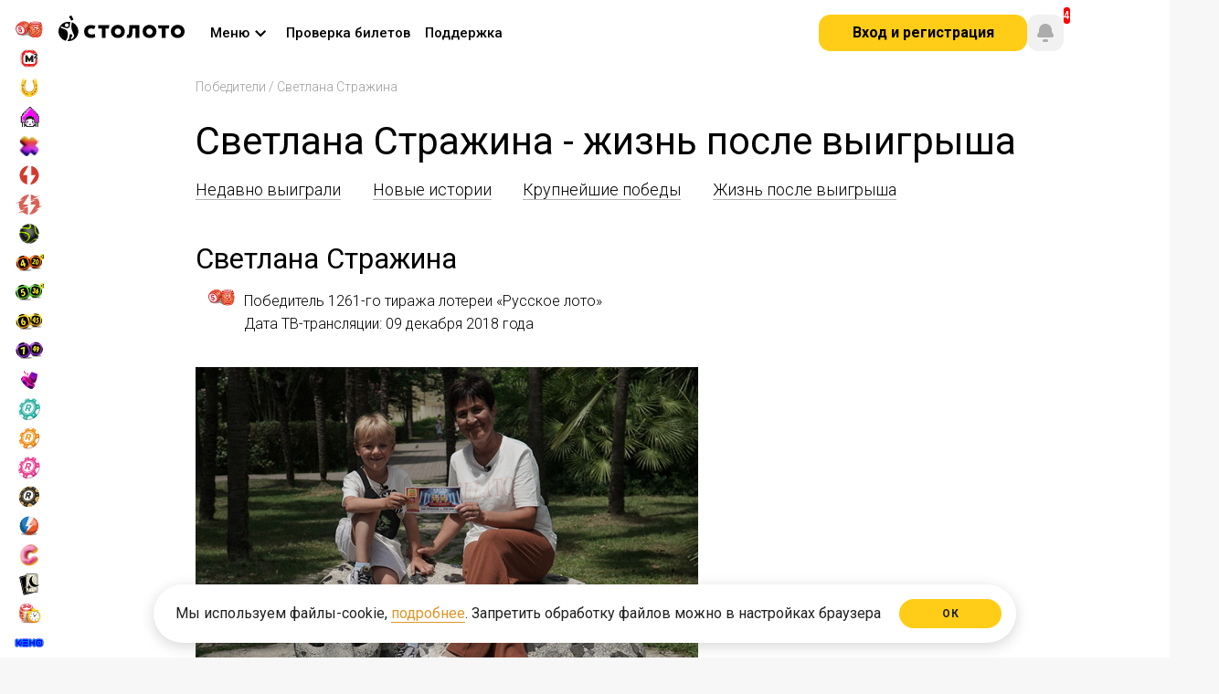

--- FILE ---
content_type: text/html;charset=utf-8
request_url: https://www.stoloto.ru/winners/after-winning/2127844426
body_size: 61631
content:
<!DOCTYPE html>
<!-- (c) Art. Lebedev Studio | http://www.artlebedev.ru/ -->
<!-- (c) F&M | https://finch.fm/ -->
<html data-data='{"auth":{"status":false},"premiumClub":{"nextLevelUrl":"/premium-club/levels","promo":true,"money":0,"levelTypes":[{"level":"bronze","money":1000},{"level":"silver","money":5000},{"level":"gold","money":10000},{"level":"platinum","money":50000},{"level":"diamond","money":250000},{"level":"based","money":0},{"level":"mid","money":1500},{"level":"advance","money":3000},{"level":"base_line","money":0}],"levelUrl":"/premium-club/levels","popupUrl":"/service/vip/popup"},"card":{"sbpAvailable":true,"cardAvailable":true}}' class='no-js  logged_out no_cart applepay_disabled winners_page' onclick='return {"otherGames":{"ticketForms":["билет","билета","билетов"],"partiForms":["Участвует","Участвуют","Участвуют"],"gamesData":[{"abbr":"ruslotto2","couponsCount":0},{"abbr":"bingo80","couponsCount":0},{"abbr":"bingo75","couponsCount":0},{"abbr":"express","couponsCount":0},{"abbr":"zp","couponsCount":0},{"abbr":"ruslotto","couponsCount":0},{"abbr":"udachanasdachu","couponsCount":0},{"abbr":"6x36","couponsCount":0},{"abbr":"gzhl","couponsCount":0},{"abbr":"fzp","couponsCount":0},{"abbr":"6x49","couponsCount":0},{"abbr":"zabava","couponsCount":0},{"abbr":"ny5x36","couponsCount":0},{"abbr":"6x45","couponsCount":0},{"abbr":"crazycombo","couponsCount":0},{"abbr":"5x36","couponsCount":0},{"abbr":"7x49","couponsCount":0},{"abbr":"lucker","couponsCount":0},{"abbr":"ostatki-sladki","couponsCount":0},{"abbr":"12x24","couponsCount":0},{"abbr":"1224","couponsCount":0},{"abbr":"ny6x45","couponsCount":0},{"abbr":"luckycard","couponsCount":0},{"abbr":"4x20","couponsCount":0},{"abbr":"oxota","couponsCount":0},{"abbr":"5x36plus","couponsCount":0},{"abbr":"klava","couponsCount":0},{"abbr":"5x50","couponsCount":0},{"abbr":"zodiac","couponsCount":0},{"abbr":"spec","couponsCount":0},{"abbr":"5x2","couponsCount":0}]},"quicksGames":{"game12x24":{"remainingSeconds":0,"couponsCount":0},"nards-pro":{"remainingSeconds":536,"couponsCount":0},"luckycard":{"remainingSeconds":86,"couponsCount":0},"top3":{"remainingSeconds":1586,"couponsCount":0},"dvazhdydva":{"remainingSeconds":0,"couponsCount":0},"nards-start":{"remainingSeconds":386,"couponsCount":0},"oxota-vyzov":{"remainingSeconds":0,"couponsCount":0},"sportloto-football-bronze-cup":{"remainingSeconds":386,"couponsCount":0},"duel":{"remainingSeconds":0,"couponsCount":0},"gameOstatki-sladki":{"remainingSeconds":116,"couponsCount":0},"partiForms":["Участвует","Участвуют","Участвуют"],"khl1x2":{"remainingSeconds":236,"couponsCount":0},"sportloto-football-gold-cup":{"remainingSeconds":536,"couponsCount":0},"nards-drive":{"remainingSeconds":686,"couponsCount":0},"sportloto-football-brilliant-cup":{"remainingSeconds":2936,"couponsCount":0},"rapido":{"remainingSeconds":536,"couponsCount":0},"keno2":{"remainingSeconds":236,"couponsCount":0},"zabava":{"remainingSeconds":86,"couponsCount":0},"sea-battle":{"remainingSeconds":236,"couponsCount":0},"ticketForms":["билет","билета","билетов"],"keno":{"remainingSeconds":0,"couponsCount":0},"game1224":{"remainingSeconds":86,"couponsCount":0},"sportloto-football-silver-cup":{"remainingSeconds":686,"couponsCount":0},"nards-ultra":{"remainingSeconds":2936,"couponsCount":0},"url":"/fastgames/info/all-game-draw-time","talon":{"remainingSeconds":0,"couponsCount":0},"versus":{"remainingSeconds":236,"couponsCount":0},"rapido-drive":{"remainingSeconds":686,"couponsCount":0},"gameCrazycombo":{"remainingSeconds":116,"couponsCount":0},"lucker":{"remainingSeconds":116,"couponsCount":0},"rapido2":{"remainingSeconds":386,"couponsCount":0},"rocketbingo":{"remainingSeconds":1136,"couponsCount":0},"joker":{"remainingSeconds":0,"couponsCount":0},"bolshoikush":{"remainingSeconds":1136,"couponsCount":0},"lukomorie":{"remainingSeconds":1136,"couponsCount":0},"rapido-ultra":{"remainingSeconds":2936,"couponsCount":0},"sporim":{"remainingSeconds":386,"couponsCount":0}}}' data-one-click='{"offerAccepted":false,"disabled":false,"favoritesSets":{}}'>
	<head>
		<title>Светлана Стражина - победитель 1261 тиража лотереи &laquo;Русское лото&raquo;</title>
		<meta name="description" content="Жизнь после выигрыша - Светлана Стражина. О жизни после выигрыша победителя 1261 тиража лотереи &laquo;Русское лото&raquo;." />
		<meta name="keywords" content="" />
		<meta http-equiv="Content-Type" content="text/html; charset=UTF-8" />
		<link rel="manifest" href="/media/stoloto/push/chrome-manifest.json" />
		<meta http-equiv="X-UA-Compatible" content="IE=Edge" />
		<meta name="format-detection" content="telephone=no" />
<link rel="apple-touch-icon" sizes="57x57" href="//static.stoloto.ru/static/890/media/favicon/apple-touch-icon-57x57.png">
<link rel="apple-touch-icon" sizes="60x60" href="//static.stoloto.ru/static/890/media/favicon/apple-touch-icon-60x60.png">
<link rel="apple-touch-icon" sizes="72x72" href="//static.stoloto.ru/static/890/media/favicon/apple-touch-icon-72x72.png">
<link rel="apple-touch-icon" sizes="76x76" href="//static.stoloto.ru/static/890/media/favicon/apple-touch-icon-76x76.png">
<link rel="apple-touch-icon" sizes="114x114" href="//static.stoloto.ru/static/890/media/favicon/apple-touch-icon-114x114.png">
<link rel="apple-touch-icon" sizes="120x120" href="//static.stoloto.ru/static/890/media/favicon/apple-touch-icon-120x120.png">
<link rel="apple-touch-icon" sizes="144x144" href="//static.stoloto.ru/static/890/media/favicon/apple-touch-icon-144x144.png">
<link rel="apple-touch-icon" sizes="152x152" href="//static.stoloto.ru/static/890/media/favicon/apple-touch-icon-152x152.png">
<link rel="apple-touch-icon" sizes="180x180" href="//static.stoloto.ru/static/890/media/favicon/apple-touch-icon-180x180.png">
<link rel="shortcut icon" href="//static.stoloto.ru/static/890/media/stoloto_favicon.ico?v=23" type="image/x-icon"/>
<link rel="icon" type="image/png" sizes="32x32" href="//static.stoloto.ru/static/890/media/favicon/favicon-32x32.png">
<link rel="icon" type="image/png" sizes="192x192" href="//static.stoloto.ru/static/890/media/favicon/android-chrome-192x192.png">
<link rel="icon" type="image/png" sizes="16x16" href="//static.stoloto.ru/static/890/media/stoloto_favicon.ico">
<link rel="manifest" href="//static.stoloto.ru/static/890/media/favicon/manifest.json">
<link rel="mask-icon" href="//static.stoloto.ru/static/890/media/favicon/safari-pinned-tab.svg" color="#000000">
<meta name="apple-mobile-web-app-title" content="Stoloto">
<meta name="application-name" content="Stoloto">
<meta name="msapplication-TileColor" content="#ffc40d">
<meta name="msapplication-TileImage" content="//static.stoloto.ru/static/890/media/favicon/mstile-144x144.png">
<meta name="msapplication-config" content="//static.stoloto.ru/static/890/media/favicon/browserconfig.xml">
<meta name="theme-color" content="#ffffff">
<meta name="yandex-tableau-widget" content="logo=https://static.stoloto.ru/static/890/media/img/lotonews_logo.png, color=#fbd94f" />
		<link rel="stylesheet"
			  href="//fonts.googleapis.com/css?family=Roboto:300,300i,400,400i,500,500i,700,700i,900,900i&subset=cyrillic,cyrillic-ext,latin-ext"
			  media="all">
		<link rel="canonical" href="https://www.stoloto.ru/winners/after-winning/2127844426" />

		<!--[if lte IE 8]><link rel="stylesheet" type="text/css" href="//static.stoloto.ru/static/890/f/min/gosloto-ie8-minus.build.css" media="all"><![endif]-->
		<!--[if lte IE 7]><link rel="stylesheet" type="text/css" href="//static.stoloto.ru/static/890/f/min/gosloto-ie7-minus.build.css" media="all"><![endif]-->
		<link rel="stylesheet" type="text/css" href="//static.stoloto.ru/static/890/f/min/gosloto.build.css" media="all" />
		<link rel="stylesheet" type="text/css" href="//static.stoloto.ru/static/890/f/min/stoloto.build.css" media="all" />
		<link rel="stylesheet" type="text/css" href='//static.stoloto.ru/static/890/f/min/stoloto.winner-profile.build.css' media="all" />
		
		<link rel="stylesheet" type="text/css" href="//static.stoloto.ru/static/890/media/css/stoloto/global.css" media="all" />
      <link rel="stylesheet" type="text/css" href="//static.stoloto.ru/static/890/media/css/stoloto/sas.css" media="all" />

		<script type="text/javascript" src="//static.stoloto.ru/static/890/media/js/stoloto/jquerymin.js"></script>
		<script type="text/javascript" src="//static.stoloto.ru/static/890/f/min/bootstrap.build.js"></script>


<meta property="og:image" content="//www.stoloto.ru/files/logo/stoloto_FB_200x200_yellow.jpg" />		

<script type="text/javascript">
    $("html").addClass("disable_theming");
</script>
<script>
function getGaCid(){
var match = document.cookie.match('(?:^|; )s*_ga=([^;]*)'),
raw = match ? decodeURIComponent(match[1]) : null;
if (raw) { match = raw.match(/(\d+\.\d+)$/) }
return (match) ? match[1] : false;
}
</script>
<!-- Yandex.Metrika counter -->
<script type="text/javascript" >
   (function(m,e,t,r,i,k,a){m[i]=m[i]||function(){(m[i].a=m[i].a||[]).push(arguments)};
   m[i].l=1*new Date();k=e.createElement(t),a=e.getElementsByTagName(t)[0],k.async=1,k.src=r,a.parentNode.insertBefore(k,a)})
   (window, document, "script", "https://mc.yandex.ru/metrika/tag.js", "ym");

let ymData = {
        clickmap:true,
        trackLinks:true,
        accurateTrackBounce:true,
        webvisor:true,
        trackHash:true,
ecommerce:"dataLayer"
   }
let gaCid = getGaCid();
if(gaCid){
ymData.userParams = {};
ymData.userParams.ga_cid = gaCid;
}
ym(15627616, "init", ymData);
</script>
<noscript><div><img src="https://mc.yandex.ru/watch/15627616" style="position:absolute; left:-9999px;" alt="Metrika" /></div></noscript>
<!-- /Yandex.Metrika counter --><script>

    function pdlIdentPopupShow() {
        $('.flag_auth_ident_expired').removeClass('not_display');
    }
</script>


    <script async src="https://www.stoloto.ru/files/ymrp.js"></script>
<script type="text/javascript">
(function ( a ) {
var b = a.createElement("script");
b.async = 1;
b.src = "//antifraud.acstat.com/?r=" + Math.random();
a=a.getElementsByTagName("script")[0];
a.parentNode.insertBefore(b,a)
})(document);
</script><script type="text/javascript" id="advcakeAsync">
    (function(a) {
        var b = a.createElement("script");
        b.async = 1;
        b.src = "//x81p4z.ru/";
        a = a.getElementsByTagName("script")[0];
        a.parentNode.insertBefore(b, a)
    })(document);
</script><!-- counters header -->
<script>
var uid = '';
var usegment = 'not_segment';
if (window.currentUser && window.currentUser.id) {
uid = currentUser.id;
if (window.currentUser.segment) {
usegment = currentUser.segment;
}
} else {
usegment = '';
}
</script>

<script>
if(window.currentUser){
let dataLayerObj = {
'userId': window.currentUser.id
}
if(usegment){
dataLayerObj.segment = usegment;
}

if(window.currentUser.vip){
dataLayerObj.vip = true;
dataLayerObj.vip_level = window.currentUser.accountLevel.toString();
}else{
dataLayerObj.vip = false;
dataLayerObj.vip_level = "0";
}

dataLayer = [dataLayerObj];
}
</script>

<!-- SAS -->
<script>

(function(ci){

  var ef=window[ci]=function(){

      return ef.q.push(arguments);

  };

  ef.q=[];ef.a={};

})('ci360');

</script>

<script async data-efname='ci360' data-a='6befd9a02400013179aba889' src='https://execution-ci360.stoloto.ru/js/ot-all.min.js' id='ob-script-async'></script>
<!-- /SAS -->


<!-- Start Alexa Certify Javascript -->
<script type="text/javascript">
_atrk_opts = { atrk_acct:"E8xai1aoZM00yH", domain:"stoloto.ru",dynamic: true};
(function() { var as = document.createElement('script'); as.type = 'text/javascript'; as.async = true; as.src = "https://d31qbv1cthcecs.cloudfront.net/atrk.js"; var s = document.getElementsByTagName('script')[0];s.parentNode.insertBefore(as, s); })();
</script>
<noscript><img src="https://d5nxst8fruw4z.cloudfront.net/atrk.gif?account=E8xai1aoZM00yH" style="display:none" height="1" width="1" alt="alexa" /></noscript>
<!-- End Alexa Certify Javascript -->


<script type="text/javascript">!function(){var t=document.createElement("script");t.type="text/javascript",t.async=!0,t.src="https://vk.com/js/api/openapi.js?159",t.onload=function(){VK.Retargeting.Init("VK-RTRG-309203-hEBen"),VK.Retargeting.Hit()},document.head.appendChild(t)}();</script><noscript><img src="https://vk.com/rtrg?p=VK-RTRG-309203-hEBen" style="position:fixed; left:-999px;" alt="VK"/></noscript>

<!-- Rating@Mail.ru counter -->
<script type="text/javascript">
var _tmr = window._tmr || (window._tmr = []);
_tmr.push({id: "3131601", type: "pageView", start: (new Date()).getTime()});
(function (d, w, id) {
  if (d.getElementById(id)) return;
  var ts = d.createElement("script"); ts.type = "text/javascript"; ts.async = true; ts.id = id;
  ts.src = "https://top-fwz1.mail.ru/js/code.js";
  var f = function () {var s = d.getElementsByTagName("script")[0]; s.parentNode.insertBefore(ts, s);};
  if (w.opera == "[object Opera]") { d.addEventListener("DOMContentLoaded", f, false); } else { f(); }
})(document, window, "topmailru-code");
</script><noscript><div>
<img src="https://top-fwz1.mail.ru/counter?id=3131601;js=na" style="border:0;position:absolute;left:-9999px;" alt="Top.Mail.Ru" />
</div></noscript>
<!-- //Rating@Mail.ru counter -->

<!-- Rating@Mail.ru counter dynamic remarketing appendix -->
<script type="text/javascript">
var _tmr = _tmr || [];
_tmr.push({
    type: 'itemView',
    productid: 'VALUE',
    pagetype: 'VALUE',
    list: 'VALUE',
    totalvalue: 'VALUE'
});
</script>
<!-- // Rating@Mail.ru counter dynamic remarketing appendix --><script>
(function initYandexMetrikaIfIsApp() {
if (typeof window === 'undefined' || typeof document === 'undefined') return;

var url;
try { url = new URL(String(window.location.href || '')); } catch (e) { return; }

if (!url.searchParams.has('isApp')) return;

var counterId = 88706961;

// Параметры из URL
var uid = url.searchParams.get('uid') || '0';
var afdid = url.searchParams.get('afdid') || '';
var amdid = url.searchParams.get('amdid') || '';

// Инициализация очереди ym (до загрузки tag.js)
if (!window.ym) {
window.ym = function () { (window.ym.a = window.ym.a || []).push(arguments); };
window.ym.l = +new Date();
}

function initCounter() {
if (window.__ymCounterInited__) return;
window.__ymCounterInited__ = true;

window.ym(counterId, 'init', {
clickmap: true,
trackLinks: true,
accurateTrackBounce: true,
webvisor: true,
trackHash: true,
ecommerce: 'dataLayer',
setUserID: uid,
userParams: { UserID: uid },
params: {
afdid: afdid,
amdid: amdid,
userId: uid
}
});
}

function loadTagJs(cb) {
if (window.__ymTagLoaded__) { cb && cb(); return; }
var s = document.createElement('script');
s.async = true;
s.src = 'https://mc.yandex.ru/metrika/tag.js';
s.onload = function () { window.__ymTagLoaded__ = true; cb && cb(); };
var first = document.getElementsByTagName('script')[0] || document.body.firstChild;
(first && first.parentNode ? first.parentNode : document.head || document.body).insertBefore(s, first || null);
}

function addNoscriptPixel() {
var img = document.createElement('img');
img.src = 'https://mc.yandex.ru/watch/' + counterId;
img.alt = '';
img.style.position = 'absolute';
img.style.left = '-9999px';
document.body.appendChild(img);
}

function start() {
loadTagJs(function () {
initCounter();
addNoscriptPixel();
});
}

if (document.readyState === 'loading') {
document.addEventListener('DOMContentLoaded', start, { once: true });
} else {
start();
}
})();
</script><!-- Yandex.Metrika counter -->
<script type="text/javascript">
(function(m,e,t,r,i,k,a){m[i]=m[i]||function(){(m[i].a=m[i].a||[]).push(arguments)};
m[i].l=1*new Date();k=e.createElement(t),a=e.getElementsByTagName(t)[0],k.async=1,k.src=r,a.parentNode.insertBefore(k,a)})
(window, document, "script", "https://mc.yandex.ru/metrika/tag.js", "ym");

(function() {
var isPWA = (function() {
var mm = window.matchMedia ? window.matchMedia.bind(window) : null;
if (mm && mm('(display-mode: standalone)').matches) return 1;
if (mm && mm('(display-mode: fullscreen)').matches) return 1;
if (mm && mm('(display-mode: minimal-ui)').matches) return 1;
if (typeof navigator !== 'undefined' && (navigator).standalone) return 1;
return 0;
})();

var cu = (window && window.currentUser) || {};
var userID = Number(cu.id || 0) || 0;
var vip = Boolean(cu.vip || cu.isVip || false);
var vipLevel = Number(cu.accountLevel || cu.vip_level || 0) || 0;

ym(88706961, "init", {
clickmap:true,
trackLinks:true,
accurateTrackBounce:true,
webvisor:true,
trackHash:true,
ecommerce:"dataLayer",
setUserID: String(userID),
userParams: { UserID: userID },
params: {
userId: userID,
vip: vip,
vip_level: vipLevel,
isPWA: isPWA
}
});
})();
</script>
<noscript><div><img src="https://mc.yandex.ru/watch/88706961" style="position:absolute; left:-9999px;" alt="Metrika" /></div></noscript>
<!-- /Yandex.Metrika counter --><!--flock-->
<script type="text/javascript" src="//api.flocktory.com/v2/loader.js?site_id=1807" async="async"></script><!-- counters footer -->



<!-- fix metrikagoal -->
<script>
function metrikaGoal(goal){
if(window.yaCounter15627616 && yaCounter15627616.reachGoal){
yaCounter15627616.reachGoal(goal)
}
}
</script>
<!-- fix metrikagoal -->		<script>
			var domainsArray = [];
		</script>
		<script type="text/javascript" src="//static.stoloto.ru/static/890/media/js/stoloto/jquery-ui.js"></script>
    <style>
      :root {
        --pbg: #fff;
        --panel-width: 1100px;
        --text-game-primary-color: #000;
      }
      @media only screen and (min-width: 1600px) {
        :root {
          --panel-width: 1380px;
        }

      }
          #page>.bg {
          background: #fff;
        }
    </style>
    <link rel="stylesheet" type="text/css" href="//static.stoloto.ru/static/890/media/css/stoloto/panel.css" media="all" />
    <style>
      @media only screen and (max-width: 1600px) {
        .mainPanel .panel_nav a, .all_lottos .pseudo, .mainPanel .panel_nav, .logged_user_info {
          font-size: 15px;
        }

        .panel_activity {
          gap: 10px;
        }
        .panel_nav {
          margin-left: 20px;
          gap: 10px;
        }
        .user_info {
          gap: 20px;
        }
      }
      .game_rapido-drive .combinations_list .extra,
      .game_rapido-ultra .combinations_list .extra {
        color: #ff5e00;
      }
    </style>
	</head>
	<body class="">
<div class="wallet_warn">
  <div class="wallet_warn_container">
    <div class="wallet_warn_content">
      <svg xmlns="http://www.w3.org/2000/svg" width="60" height="60" fill="none"><path fill="url(#a)" fill-rule="evenodd" d="M15 10h30c0-2.5-1.25-5-5-5s-18.333 3.333-25 5Zm-5 10.5c0-2.8 0-4.2.545-5.27a5 5 0 0 1 2.185-2.185C13.8 12.5 15.2 12.5 18 12.5h24c2.8 0 4.2 0 5.27.545a5 5 0 0 1 2.185 2.185c.512 1.004.543 2.3.545 4.77H40c-5.523 0-10 4.477-10 10s4.477 10 10 10h10c-.002 2.47-.033 3.766-.545 4.77a5 5 0 0 1-2.185 2.185c-1.07.545-2.47.545-5.27.545H18c-2.8 0-4.2 0-5.27-.545a5 5 0 0 1-2.185-2.185C10 43.7 10 42.3 10 39.5v-19ZM32.5 30a7.5 7.5 0 0 1 7.5-7.5h12.5v15H40a7.5 7.5 0 0 1-7.5-7.5Zm10 0a2.5 2.5 0 1 1-5 0 2.5 2.5 0 0 1 5 0Z" clip-rule="evenodd"/><defs><linearGradient id="a" x1="31.25" x2="31.25" y1="5" y2="47.5" gradientUnits="userSpaceOnUse"><stop stop-color="#FFDB5A"/><stop offset="1" stop-color="#FFCD17"/></linearGradient></defs></svg>
      <div>
        <div class="wallet_warn_title">Наблюдаются проблемы с кошельком</div>
        <div class="wallet_warn_descr">Сейчас вы не можете производить операции с кошельком, в том числе оплатить билеты. Мы уже устраняем проблему.</div>
      </div>
    </div>
    <div class="wallet_warn_btn" onclick="hideWalletWarn()">
      Понятно
    </div>
  </div>
</div>

<style>
  .wallet_warn {
    z-index: 9999;
    position: fixed;
    top: 0px;
    width: 100%;
    height: 92px;
    background: repeating-linear-gradient(-45deg, rgb(0, 0, 0), rgb(0, 0, 0) 38px, rgb(28, 28, 28) 38px, rgb(28, 28, 28) 100px) fixed;
    display: none;
    box-sizing: border-box;
    align-items: center;
    justify-content: center;
    color: #FFCD17;
  }
  .wallet_warn_container {
    display: flex;
    justify-content: space-between;
    max-width: 890px;
    gap: 10px;
    margin-inline: auto;
    align-items: center;

  }
  .wallet_warn_content {
    display: flex;
    justify-content: center;
    align-items: center;
  }
  .wallet_warn_btn {
    color: #000;
    display: flex;
    height: 48px;
    padding: 12px 24px;
    justify-content: center;
    align-items: center;
    gap: 8px;
    border-radius: 12px;
    background: #FFCD17;
    font-family: Roboto;
    font-size: 16px;
    font-style: normal;
    font-weight: 700;
    line-height: 16px;
    cursor: pointer;
    box-sizing: border-box;
  }
  .wallet_warn_title {
    font-family: Roboto;
    font-size: 20px;
    font-style: normal;
    font-weight: 700;
    line-height: 24px;
    margin-block: 3px 6px;
  }
  .wallet_warn_descr {
    font-family: Roboto;
    font-size: 16px;
    font-style: normal;
    font-weight: 400;
    line-height: 20px;
  }
  .wallet_warn_content svg{
    margin-right: 16px;
    width: 70px;
  }
</style>
		<div id="page"  class=" ">
      <div id="sidebar">
<script type="text/javascript">
  var gamesSP = [];
    gamesSP.push({
      "name": "ruslotto",
      "sp": "900000000"});
    gamesSP.push({
      "name": "gzhl",
      "sp": "700000000"});
    gamesSP.push({
      "name": "zp",
      "sp": "40711998"});
    gamesSP.push({
      "name": "fzp",
      "sp": "10000000"});
    gamesSP.push({
      "name": "zabava",
      "sp": "6476300"});
    gamesSP.push({
      "name": "klava",
      "sp": "12156375",
          "sp2": "3454751"});
    gamesSP.push({
      "name": "dvazhdydva",
      "sp": "75000"});
    gamesSP.push({
      "name": "oxota",
      "sp": "75408260"});
    gamesSP.push({
      "name": "oxota-vyzov",
      "sp": "75000"});
    gamesSP.push({
      "name": "5x2",
      "sp": "148080299"});
    gamesSP.push({
      "name": "4x20",
      "sp": "100000000"});
    gamesSP.push({
      "name": "5x36plus",
      "sp": "12156375",
          "sp2": "3454751"});
    gamesSP.push({
      "name": "6x45",
      "sp": "15000000"});
    gamesSP.push({
      "name": "7x49",
      "sp": "46368927"});
    gamesSP.push({
      "name": "nards-pro",
      "sp": "9887225"});
    gamesSP.push({
      "name": "rapido2",
      "sp": "1375355"});
    gamesSP.push({
      "name": "rapido-drive",
      "sp": "1000000"});
    gamesSP.push({
      "name": "rapido",
      "sp": "9887225"});
    gamesSP.push({
      "name": "rapido-ultra",
      "sp": "19292040"});
    gamesSP.push({
      "name": "1224",
      "sp": "6476300"});
    gamesSP.push({
      "name": "ostatki-sladki",
      "sp": "2726420"});
    gamesSP.push({
      "name": "lucker",
      "sp": "2726420"});
    gamesSP.push({
      "name": "crazycombo",
      "sp": "2726420"});
    gamesSP.push({
      "name": "luckycard",
      "sp": "6476300"});
    gamesSP.push({
      "name": "rocketbingo",
      "sp": "100000000"});
    gamesSP.push({
      "name": "keno2",
      "sp": "20000000"});
    gamesSP.push({
      "name": "sea-battle",
      "sp": "20000000"});
    gamesSP.push({
      "name": "top3",
      "sp": "15773349"});
    gamesSP.push({
      "name": "spec",
      "sp": "0"});
    gamesSP.push({
      "name": "udachanasdachu",
      "sp": "351414"});
</script>
<style>
    .gamesp_ruslotto{
      display: inline-block;
    }

    .gamesp_ruslotto:after {
      content: "900 000 000 ₽";
    }
    .gamesp_gzhl{
      display: inline-block;
    }

    .gamesp_gzhl:after {
      content: "700 000 000 ₽";
    }
    .gamesp_zp{
      display: inline-block;
    }

    .gamesp_zp:after {
      content: "40 711 998 ₽";
    }
    .gamesp_fzp{
      display: inline-block;
    }

    .gamesp_fzp:after {
      content: "10 000 000 ₽";
    }
    .gamesp_zabava{
      display: inline-block;
    }

    .gamesp_zabava:after {
      content: "6 476 300 ₽";
    }
    .gamesp_klava{
      display: inline-block;
    }

    .gamesp_klava:after {
      content: "12 156 375 ₽";
    }
    .gamesp_dvazhdydva{
      display: inline-block;
    }

    .gamesp_dvazhdydva:after {
      content: "75 000 ₽";
    }
    .gamesp_oxota{
      display: inline-block;
    }

    .gamesp_oxota:after {
      content: "75 408 260 ₽";
    }
    .gamesp_oxota-vyzov{
      display: inline-block;
    }

    .gamesp_oxota-vyzov:after {
      content: "75 000 ₽";
    }
    .gamesp_5x2{
      display: inline-block;
    }

    .gamesp_5x2:after {
      content: "148 080 299 ₽";
    }
    .gamesp_4x20{
      display: inline-block;
    }

    .gamesp_4x20:after {
      content: "100 000 000 ₽";
    }
    .gamesp_5x36plus{
      display: inline-block;
    }

    .gamesp_5x36plus:after {
      content: "12 156 375 ₽";
    }
    .gamesp_5x36plus_prize {
    display: inline-block;
    }

    .gamesp_5x36plus_prize:after {
    content: "3 454 751 ₽";
    }
    .gamesp_6x45{
      display: inline-block;
    }

    .gamesp_6x45:after {
      content: "15 000 000 ₽";
    }
    .gamesp_7x49{
      display: inline-block;
    }

    .gamesp_7x49:after {
      content: "46 368 927 ₽";
    }
    .gamesp_nards-pro{
      display: inline-block;
    }

    .gamesp_nards-pro:after {
      content: "9 887 225 ₽";
    }
    .gamesp_rapido2{
      display: inline-block;
    }

    .gamesp_rapido2:after {
      content: "1 375 355 ₽";
    }
    .gamesp_rapido-drive{
      display: inline-block;
    }

    .gamesp_rapido-drive:after {
      content: "1 000 000 ₽";
    }
    .gamesp_rapido{
      display: inline-block;
    }

    .gamesp_rapido:after {
      content: "9 887 225 ₽";
    }
    .gamesp_rapido-ultra{
      display: inline-block;
    }

    .gamesp_rapido-ultra:after {
      content: "19 292 040 ₽";
    }
    .gamesp_1224{
      display: inline-block;
    }

    .gamesp_1224:after {
      content: "6 476 300 ₽";
    }
    .gamesp_ostatki-sladki{
      display: inline-block;
    }

    .gamesp_ostatki-sladki:after {
      content: "2 726 420 ₽";
    }
    .gamesp_lucker{
      display: inline-block;
    }

    .gamesp_lucker:after {
      content: "2 726 420 ₽";
    }
    .gamesp_crazycombo{
      display: inline-block;
    }

    .gamesp_crazycombo:after {
      content: "2 726 420 ₽";
    }
    .gamesp_luckycard{
      display: inline-block;
    }

    .gamesp_luckycard:after {
      content: "6 476 300 ₽";
    }
    .gamesp_rocketbingo{
      display: inline-block;
    }

    .gamesp_rocketbingo:after {
      content: "100 000 000 ₽";
    }
    .gamesp_keno2{
      display: inline-block;
    }

    .gamesp_keno2:after {
      content: "20 000 000 ₽";
    }
    .gamesp_sea-battle{
      display: inline-block;
    }

    .gamesp_sea-battle:after {
      content: "20 000 000 ₽";
    }
    .gamesp_top3{
      display: inline-block;
    }

    .gamesp_top3:after {
      content: "15 773 349 ₽";
    }
    .gamesp_spec{
      display: inline-block;
    }

    .gamesp_spec:after {
      content: "0 ₽";
    }
    .gamesp_udachanasdachu{
      display: inline-block;
    }

    .gamesp_udachanasdachu:after {
      content: "351 414 ₽";
    }
</style>

<div class="expandPanelWrap">
  <button class="expandPanel" type="button">
    <svg xmlns="http://www.w3.org/2000/svg" width="24" height="24" viewBox="0 0 24 24" fill="none">
      <path fill-rule="evenodd" clip-rule="evenodd" d="M12.7071 6.70711C13.0976 6.31658 13.0976 5.68342 12.7071 5.29289C12.3166 4.90237 11.6834 4.90237 11.2929 5.29289L5.29289 11.2929C4.90237 11.6834 4.90237 12.3166 5.29289 12.7071L11.2929 18.7071C11.6834 19.0976 12.3166 19.0976 12.7071 18.7071C13.0976 18.3166 13.0976 17.6834 12.7071 17.2929L7.41421 12L12.7071 6.70711ZM18.7071 6.70711C19.0976 6.31658 19.0976 5.68342 18.7071 5.29289C18.3166 4.90237 17.6834 4.90237 17.2929 5.29289L11.2929 11.2929C10.9024 11.6834 10.9024 12.3166 11.2929 12.7071L17.2929 18.7071C17.6834 19.0976 18.3166 19.0976 18.7071 18.7071C19.0976 18.3166 19.0976 17.6834 18.7071 17.2929L13.4142 12L18.7071 6.70711Z" fill="currentColor"/>
    </svg>
  </button>
</div>

<script>
  sidebarExpand();
  function sidebarExpand() {
    const hideSidebar = localStorage.getItem("stoloto/sideBar/isMenuHidden") == 'true';
    let clientWidth = document.body.clientWidth;
    if(!hideSidebar || clientWidth >  1919){
      $("#sidebar, html").addClass("expanded");
      $("#rightSideWrapper").removeClass("expanded");
    }
    if(hideSidebar && clientWidth <  1919){
      $("#sidebar, html").removeClass("expanded");
      $("#rightSideWrapper").addClass("expanded");
    }
  }
  $(".expandPanelWrap").on("click", function(){
    $("#sidebar, html").toggleClass("expanded");
    $("#rightSideWrapper").toggleClass("expanded");
    if(!$("#sidebar").hasClass("expanded")){
      localStorage.setItem("stoloto/sideBar/isMenuHidden", 'true');
    } else {
      localStorage.removeItem("stoloto/sideBar/isMenuHidden");
    }
  })
  window.addEventListener('resize', (e) => {
    let clientWidth = document.body.clientWidth;
    sidebarExpand();
  });
</script>



<div class="sidebar_group">
  <div class="sidebar_item_container">
    <a href="/ruslotto/game?int=left" class="sidebar_item sidebar_item_ruslotto" title=".sidebar_timer_ruslotto">
    <div class="sidebar_item_logo game_logo_icon g_ruslotto"></div>
    <span class="sidebar_item_name">
Русское лото    </span>
    </a>
  </div>
  <div class="sidebar_item_container">
    <a href="/gzhl/game?int=left" class="sidebar_item sidebar_item_gzhl" title=".sidebar_timer_gzhl">
    <div class="sidebar_item_logo game_logo_icon g_gzhl"></div>
    <span class="sidebar_item_name">
Жилищная лотерея    </span>
    </a>
  </div>
  <div class="sidebar_item_container">
    <a href="/fzp/game?int=left" class="sidebar_item sidebar_item_fzp" title=".sidebar_timer_fzp">
    <div class="sidebar_item_logo game_logo_icon g_fzp"></div>
    <span class="sidebar_item_name">
Золотая подкова    </span>
    </a>
  </div>
  <div class="sidebar_item_container">
    <a href="/zabava/game?int=left" class="sidebar_item sidebar_item_zabava" title=".sidebar_timer_zabava">
    <div class="sidebar_item_logo game_logo_icon g_zabava"></div>
    <span class="sidebar_item_name">
Забава    </span>
    </a>
  </div>
  <div class="sidebar_item_container">
    <a href="/dvazhdydva/game?int=left" class="sidebar_item sidebar_item_dvazhdydva" title=".sidebar_timer_dvazhdydva">
    <div class="sidebar_item_logo game_logo_icon g_dvazhdydva"></div>
    <span class="sidebar_item_name">
Проще, чем дважды два    </span>
    </a>
  </div>
  <div class="sidebar_item_container">
    <a href="/oxota/game?int=left" class="sidebar_item sidebar_item_oxota" title=".sidebar_timer_oxota">
    <div class="sidebar_item_logo game_logo_icon g_oxota"></div>
    <span class="sidebar_item_name">
Охота    </span>
    </a>
  </div>
  <div class="sidebar_item_container">
    <a href="/oxota-vyzov/game?int=left" class="sidebar_item sidebar_item_oxota-vyzov" title=".sidebar_timer_oxota-vyzov">
    <div class="sidebar_item_logo game_logo_icon g_oxota-vyzov"></div>
    <span class="sidebar_item_name">
Охота. Вызов    </span>
    </a>
  </div>
  <div class="sidebar_item_container">
    <a href="/5x2/game?int=left" class="sidebar_item sidebar_item_5x2" title=".sidebar_timer_5x2">
    <div class="sidebar_item_logo game_logo_icon g_5x2"></div>
    <span class="sidebar_item_name">
Большое Спортлото    </span>
    </a>
  </div>
  <div class="sidebar_item_container">
    <a href="/4x20/game?int=left" class="sidebar_item sidebar_item_4x20" title=".sidebar_timer_4x20">
    <div class="sidebar_item_logo game_logo_icon g_4x20"></div>
    <span class="sidebar_item_name">
Спортлото «4 из 20»    </span>
    </a>
  </div>
  <div class="sidebar_item_container">
    <a href="/5x36plus/game?int=left" class="sidebar_item sidebar_item_5x36plus" title=".sidebar_timer_5x36plus">
    <div class="sidebar_item_logo game_logo_icon g_5x36plus"></div>
    <span class="sidebar_item_name">
Спортлото «5 из 36»    </span>
    </a>
  </div>
  <div class="sidebar_item_container">
    <a href="/6x45/game?int=left" class="sidebar_item sidebar_item_6x45" title=".sidebar_timer_6x45">
    <div class="sidebar_item_logo game_logo_icon g_6x45"></div>
    <span class="sidebar_item_name">
Спортлото «6 из 45»    </span>
    </a>
  </div>
  <div class="sidebar_item_container">
    <a href="/7x49/game?int=left" class="sidebar_item sidebar_item_7x49" title=".sidebar_timer_7x49">
    <div class="sidebar_item_logo game_logo_icon g_7x49"></div>
    <span class="sidebar_item_name">
Спортлото «7 из 49»    </span>
    </a>
  </div>
  <div class="sidebar_item_container">
    <a href="/nards-pro/game?int=left" class="sidebar_item sidebar_item_nards-pro" title=".sidebar_timer_nards-pro">
    <div class="sidebar_item_logo game_logo_icon g_nards-pro"></div>
    <span class="sidebar_item_name">
      Нарды
    </span>
    </a>
  </div>
  <div class="sidebar_item_container">
    <a href="/rapido2/game?int=left" class="sidebar_item sidebar_item_rapido2" title=".sidebar_timer_rapido2">
    <div class="sidebar_item_logo game_logo_icon g_rapido2"></div>
    <span class="sidebar_item_name">
Ра́пидо Старт    </span>
    </a>
  </div>
  <div class="sidebar_item_container">
    <a href="/rapido-drive/game?int=left" class="sidebar_item sidebar_item_rapido-drive" title=".sidebar_timer_rapido-drive">
    <div class="sidebar_item_logo game_logo_icon g_rapido-drive"></div>
    <span class="sidebar_item_name">
Ра́пидо Драйв    </span>
    </a>
  </div>
  <div class="sidebar_item_container">
    <a href="/rapido/game?int=left" class="sidebar_item sidebar_item_rapido" title=".sidebar_timer_rapido">
    <div class="sidebar_item_logo game_logo_icon g_rapido"></div>
    <span class="sidebar_item_name">
Ра́пидо Про    </span>
    </a>
  </div>
  <div class="sidebar_item_container">
    <a href="/rapido-ultra/game?int=left" class="sidebar_item sidebar_item_rapido-ultra" title=".sidebar_timer_rapido-ultra">
    <div class="sidebar_item_logo game_logo_icon g_rapido-ultra"></div>
    <span class="sidebar_item_name">
Ра́пидо Ультра    </span>
    </a>
  </div>
  <div class="sidebar_item_container">
    <a href="/1224/game?int=left" class="sidebar_item sidebar_item_1224" title=".sidebar_timer_1224">
    <div class="sidebar_item_logo game_logo_icon g_1224"></div>
    <span class="sidebar_item_name">
Всё или ничего    </span>
    </a>
  </div>
  <div class="sidebar_item_container">
    <a href="/ostatki-sladki/game?int=left" class="sidebar_item sidebar_item_ostatki-sladki" title=".sidebar_timer_ostatki-sladki">
    <div class="sidebar_item_logo game_logo_icon g_ostatki-sladki"></div>
    <span class="sidebar_item_name">
Остатки сладки    </span>
    </a>
  </div>
  <div class="sidebar_item_container">
    <a href="/luckycard/game?int=left" class="sidebar_item sidebar_item_luckycard" title=".sidebar_timer_luckycard">
    <div class="sidebar_item_logo game_logo_icon g_luckycard"></div>
    <span class="sidebar_item_name">
Карта удачи    </span>
    </a>
  </div>
  <div class="sidebar_item_container">
    <a href="/rocketbingo/game?int=left" class="sidebar_item sidebar_item_rocketbingo" title=".sidebar_timer_rocketbingo">
    <div class="sidebar_item_logo game_logo_icon g_rocketbingo"></div>
    <span class="sidebar_item_name">
Русское лото экспресс    </span>
    </a>
  </div>
  <div class="sidebar_item_container">
    <a href="/keno2/game?int=left" class="sidebar_item sidebar_item_keno2" title=".sidebar_timer_keno2">
    <div class="sidebar_item_logo game_logo_icon g_keno2"></div>
    <span class="sidebar_item_name">
КЕНО    </span>
    </a>
  </div>
  <div class="sidebar_item_container">
    <a href="/top3/game?int=left" class="sidebar_item sidebar_item_top3" title=".sidebar_timer_top3">
    <div class="sidebar_item_logo game_logo_icon g_top3"></div>
    <span class="sidebar_item_name">
Топ-3    </span>
    </a>
  </div>
  <div class="sidebar_item_container">
    <a href="/spec/game?int=left" class="sidebar_item sidebar_item_spec" title=".sidebar_timer_spec">
    <div class="sidebar_item_logo game_logo_icon g_spec"></div>
    <span class="sidebar_item_name">
«ХочуСхвачу»    </span>
    </a>
  </div>
  <div class="sidebar_item_container">
    <a href="/udachanasdachu/game?int=left" class="sidebar_item sidebar_item_udachanasdachu" title=".sidebar_timer_udachanasdachu">
    <div class="sidebar_item_logo game_logo_icon g_udachanasdachu"></div>
    <span class="sidebar_item_name">
Удача на сдачу    </span>
    </a>
  </div>

  <div class="sidebar_item_container">
    <a href="/bonus/games?int=left" class="sidebar_item">
      <span class="sidebar_item_name">Бонусные игры</span>
    </a>
  </div>
</div>



<div class="sidebar_timer sidebar_timer_ruslotto not_display">
18 января
</div>
<script>
$(function(){
  var tooltip_7103 = new Drooltip({"element" : ".sidebar_item_ruslotto", "position" : "right", "background" : "transperent", "animation" : "fade"});
})
</script>
<div class="sidebar_timer sidebar_timer_gzhl not_display">
18 января
</div>
<script>
$(function(){
  var tooltip_7105 = new Drooltip({"element" : ".sidebar_item_gzhl", "position" : "right", "background" : "transperent", "animation" : "fade"});
})
</script>
<div class="sidebar_timer sidebar_timer_fzp not_display">
18 января
</div>
<script>
$(function(){
  var tooltip_7215 = new Drooltip({"element" : ".sidebar_item_fzp", "position" : "right", "background" : "transperent", "animation" : "fade"});
})
</script>
<div class="sidebar_timer sidebar_timer_zabava not_display">
15 января
</div>
<script>
$(function(){
  var tooltip_28101 = new Drooltip({"element" : ".sidebar_item_zabava", "position" : "right", "background" : "transperent", "animation" : "fade"});
})
</script>
<div class="sidebar_timer sidebar_timer_dvazhdydva not_display">
15 января
</div>
<script>
$(function(){
  var tooltip_28003 = new Drooltip({"element" : ".sidebar_item_dvazhdydva", "position" : "right", "background" : "transperent", "animation" : "fade"});
})
</script>
<div class="sidebar_timer sidebar_timer_oxota not_display">
15 января
</div>
<script>
$(function(){
  var tooltip_4421 = new Drooltip({"element" : ".sidebar_item_oxota", "position" : "right", "background" : "transperent", "animation" : "fade"});
})
</script>
<div class="sidebar_timer sidebar_timer_oxota-vyzov not_display">
15 января
</div>
<script>
$(function(){
  var tooltip_28003 = new Drooltip({"element" : ".sidebar_item_oxota-vyzov", "position" : "right", "background" : "transperent", "animation" : "fade"});
})
</script>
<div class="sidebar_timer sidebar_timer_5x2 not_display">
15 января
</div>
<script>
$(function(){
  var tooltip_5551 = new Drooltip({"element" : ".sidebar_item_5x2", "position" : "right", "background" : "transperent", "animation" : "fade"});
})
</script>
<div class="sidebar_timer sidebar_timer_4x20 not_display">
15 января
</div>
<script>
$(function(){
  var tooltip_4420 = new Drooltip({"element" : ".sidebar_item_4x20", "position" : "right", "background" : "transperent", "animation" : "fade"});
})
</script>
<div class="sidebar_timer sidebar_timer_5x36plus not_display">
15 января
</div>
<script>
$(function(){
  var tooltip_5536 = new Drooltip({"element" : ".sidebar_item_5x36plus", "position" : "right", "background" : "transperent", "animation" : "fade"});
})
</script>
<div class="sidebar_timer sidebar_timer_6x45 not_display">
15 января
</div>
<script>
$(function(){
  var tooltip_5101 = new Drooltip({"element" : ".sidebar_item_6x45", "position" : "right", "background" : "transperent", "animation" : "fade"});
})
</script>
<div class="sidebar_timer sidebar_timer_7x49 not_display">
15 января
</div>
<script>
$(function(){
  var tooltip_5150 = new Drooltip({"element" : ".sidebar_item_7x49", "position" : "right", "background" : "transperent", "animation" : "fade"});
})
</script>
<div class="sidebar_timer sidebar_timer_nards-pro not_display">
15 января
</div>
<script>
$(function(){
  var tooltip_5211 = new Drooltip({"element" : ".sidebar_item_nards-pro", "position" : "right", "background" : "transperent", "animation" : "fade"});
})
</script>
<div class="sidebar_timer sidebar_timer_rapido2 not_display">
15 января
</div>
<script>
$(function(){
  var tooltip_5212 = new Drooltip({"element" : ".sidebar_item_rapido2", "position" : "right", "background" : "transperent", "animation" : "fade"});
})
</script>
<div class="sidebar_timer sidebar_timer_rapido-drive not_display">
15 января
</div>
<script>
$(function(){
  var tooltip_5213 = new Drooltip({"element" : ".sidebar_item_rapido-drive", "position" : "right", "background" : "transperent", "animation" : "fade"});
})
</script>
<div class="sidebar_timer sidebar_timer_rapido not_display">
15 января
</div>
<script>
$(function(){
  var tooltip_5211 = new Drooltip({"element" : ".sidebar_item_rapido", "position" : "right", "background" : "transperent", "animation" : "fade"});
})
</script>
<div class="sidebar_timer sidebar_timer_rapido-ultra not_display">
15 января
</div>
<script>
$(function(){
  var tooltip_5214 = new Drooltip({"element" : ".sidebar_item_rapido-ultra", "position" : "right", "background" : "transperent", "animation" : "fade"});
})
</script>
<div class="sidebar_timer sidebar_timer_1224 not_display">
15 января
</div>
<script>
$(function(){
  var tooltip_28101 = new Drooltip({"element" : ".sidebar_item_1224", "position" : "right", "background" : "transperent", "animation" : "fade"});
})
</script>
<div class="sidebar_timer sidebar_timer_ostatki-sladki not_display">
15 января
</div>
<script>
$(function(){
  var tooltip_28111 = new Drooltip({"element" : ".sidebar_item_ostatki-sladki", "position" : "right", "background" : "transperent", "animation" : "fade"});
})
</script>
<div class="sidebar_timer sidebar_timer_luckycard not_display">
15 января
</div>
<script>
$(function(){
  var tooltip_28101 = new Drooltip({"element" : ".sidebar_item_luckycard", "position" : "right", "background" : "transperent", "animation" : "fade"});
})
</script>
<div class="sidebar_timer sidebar_timer_rocketbingo not_display">
15 января
</div>
<script>
$(function(){
  var tooltip_28075 = new Drooltip({"element" : ".sidebar_item_rocketbingo", "position" : "right", "background" : "transperent", "animation" : "fade"});
})
</script>
<div class="sidebar_timer sidebar_timer_keno2 not_display">
15 января
</div>
<script>
$(function(){
  var tooltip_1125 = new Drooltip({"element" : ".sidebar_item_keno2", "position" : "right", "background" : "transperent", "animation" : "fade"});
})
</script>
<div class="sidebar_timer sidebar_timer_top3 not_display">
15 января
</div>
<script>
$(function(){
  var tooltip_2177 = new Drooltip({"element" : ".sidebar_item_top3", "position" : "right", "background" : "transperent", "animation" : "fade"});
})
</script>
<div class="sidebar_timer sidebar_timer_spec not_display">
22 января
</div>
<script>
$(function(){
  var tooltip_27003 = new Drooltip({"element" : ".sidebar_item_spec", "position" : "right", "background" : "transperent", "animation" : "fade"});
})
</script>
<div class="sidebar_timer sidebar_timer_udachanasdachu not_display">
15 января
</div>
<script>
$(function(){
  var tooltip_7101 = new Drooltip({"element" : ".sidebar_item_udachanasdachu", "position" : "right", "background" : "transperent", "animation" : "fade"});
})
</script>
<script>
  $(function(){
    function startTimer(duration, display) {
      let timer = duration, hours, minutes, seconds;
      let t = setInterval(function () {
        let seconds = parseInt(timer % 60, 10); // Seconds that cannot be written in minutes
        let secondsInMinutes = (timer - seconds) / 60; // Gives the seconds that COULD be given in minutes
        let minutes = parseInt(secondsInMinutes % 60, 10); // Minutes that cannot be written in hours
        let hours = parseInt((secondsInMinutes - minutes) / 60, 10);

        minutes = minutes < 10 ? "0" + minutes : minutes;
        seconds = seconds < 10 ? "0" + seconds : seconds;

        if (--timer < 0) {
          clearInterval(t);
        } else if(--timer > 86400) {

        } else if(hours > 0) {
          display.textContent = hours + ":" + minutes + ":" + seconds;
        } else {
          display.textContent = minutes + ":" + seconds;
        }

      }, 1000);
    }
    let minutes_28101_1 = 86,
      display_28101_1 = document.querySelector('.sidebar_timer_zabava');
    startTimer(minutes_28101_1, display_28101_1);
    let minutes_5101_2 = 6386,
      display_5101_2 = document.querySelector('.sidebar_timer_6x45');
    startTimer(minutes_5101_2, display_5101_2);
    let minutes_5211_3 = 536,
      display_5211_3 = document.querySelector('.sidebar_timer_rapido');
    startTimer(minutes_5211_3, display_5211_3);
    let minutes_27003_4 = 3086,
      display_27003_4 = document.querySelector('.sidebar_timer_spec');
    startTimer(minutes_27003_4, display_27003_4);
    let minutes_5551_5 = 986,
      display_5551_5 = document.querySelector('.sidebar_timer_5x2');
    startTimer(minutes_5551_5, display_5551_5);
    let minutes_7103_6 = 255986,
      display_7103_6 = document.querySelector('.sidebar_timer_ruslotto');
    startTimer(minutes_7103_6, display_7103_6);
    let minutes_28003_7 = 0,
      display_28003_7 = document.querySelector('.sidebar_timer_oxota-vyzov');
    startTimer(minutes_28003_7, display_28003_7);
    let minutes_7101_8 = 42386,
      display_7101_8 = document.querySelector('.sidebar_timer_udachanasdachu');
    startTimer(minutes_7101_8, display_7101_8);
    let minutes_4420_9 = 2786,
      display_4420_9 = document.querySelector('.sidebar_timer_4x20');
    startTimer(minutes_4420_9, display_4420_9);
    let minutes_7215_10 = 255986,
      display_7215_10 = document.querySelector('.sidebar_timer_fzp');
    startTimer(minutes_7215_10, display_7215_10);
    let minutes_28075_11 = 1136,
      display_28075_11 = document.querySelector('.sidebar_timer_rocketbingo');
    startTimer(minutes_28075_11, display_28075_11);
    let minutes_5213_12 = 686,
      display_5213_12 = document.querySelector('.sidebar_timer_rapido-drive');
    startTimer(minutes_5213_12, display_5213_12);
    let minutes_5150_13 = 4586,
      display_5150_13 = document.querySelector('.sidebar_timer_7x49');
    startTimer(minutes_5150_13, display_5150_13);
    let minutes_28111_14 = 116,
      display_28111_14 = document.querySelector('.sidebar_timer_ostatki-sladki');
    startTimer(minutes_28111_14, display_28111_14);
    let minutes_5536_15 = 1016,
      display_5536_15 = document.querySelector('.sidebar_timer_5x36plus');
    startTimer(minutes_5536_15, display_5536_15);
    let minutes_28003_16 = 0,
      display_28003_16 = document.querySelector('.sidebar_timer_dvazhdydva');
    startTimer(minutes_28003_16, display_28003_16);
    let minutes_1125_17 = 236,
      display_1125_17 = document.querySelector('.sidebar_timer_keno2');
    startTimer(minutes_1125_17, display_1125_17);
    let minutes_7105_18 = 255986,
      display_7105_18 = document.querySelector('.sidebar_timer_gzhl');
    startTimer(minutes_7105_18, display_7105_18);
    let minutes_2177_19 = 1586,
      display_2177_19 = document.querySelector('.sidebar_timer_top3');
    startTimer(minutes_2177_19, display_2177_19);
    let minutes_5212_20 = 386,
      display_5212_20 = document.querySelector('.sidebar_timer_rapido2');
    startTimer(minutes_5212_20, display_5212_20);
    let minutes_5214_21 = 2936,
      display_5214_21 = document.querySelector('.sidebar_timer_rapido-ultra');
    startTimer(minutes_5214_21, display_5214_21);
    let minutes_28101_22 = 86,
      display_28101_22 = document.querySelector('.sidebar_timer_1224');
    startTimer(minutes_28101_22, display_28101_22);
    let minutes_4421_23 = 2486,
      display_4421_23 = document.querySelector('.sidebar_timer_oxota');
    startTimer(minutes_4421_23, display_4421_23);
    let minutes_28101_24 = 86,
      display_28101_24 = document.querySelector('.sidebar_timer_luckycard');
    startTimer(minutes_28101_24, display_28101_24);

    $(".drooltip .sidebar_timer").removeClass("not_display");

  })
</script>


<link rel="stylesheet" type="text/css" href="//static.stoloto.ru/static/890/media/drooltip/drooltip.css" media="all"/>
<script src="//static.stoloto.ru/static/890/media/drooltip/drooltip.js"></script>
<style>
  .sidebar_timer {
    color: var(--text-game-primary-color);
    background-color: var(--text-bg-hover);
    font-size: 12px;
    height: var(--sidebar-item-height);
    padding-inline: 8px;
    display: flex;
    align-items: center;
    border-radius: 8px;
    position: relative;
    top: 7px;
  }

  :root {
    --sidebar-item-height: 32px;
  }

  @media only screen and (min-width: 1416px) {
    html.expanded {
      --sidebar-item-height: 28px;
    }

  }
</style>










      </div>
      <div id="rightSideWrapper">
<div class="mainPanel ">
  <div class="mainPanelContent ">
<div class="global_logo">
      <a class="nonunderline" href="/">
          <span class="iconic for_user">
            <img src="//static.stoloto.ru/static/890/media/img/defaultLogoBlack.svg" alt="logo" style="height: 40px" />
            <img src="//static.stoloto.ru/static/890/media/img/defaultLogoWhite.svg" alt="logo" style="height: 40px" class="not_display" />
          </span>
          <span class="iconic for_vip">
            <img src="//static.stoloto.ru/static/890/media/img/defaultLogoBlack.svg" alt="logo" style="height: 40px" />
            <img src="//static.stoloto.ru/static/890/media/img/defaultLogoWhite.svg" alt="logo" style="height: 40px" class="not_display" />
          </span>
      </a>
</div>
<script src='//static.stoloto.ru/static/890/media/js/stoloto/partners.js'></script>
<style>
	.game_slot_package_page.dark-theme .for_user img:nth-child(2){display:block!important;}
  .game_slot_package_page.dark-theme .for_user img:nth-child(1){display:none!important;}
  html:not(.disable_theming) #page .for_vip img:nth-child(1) {
      display: none!important;
  }
  html:not(.disable_theming) #page .for_vip img:nth-child(2) {
      display: inline!important;
  }
</style>

  <div class="panel_nav">


  <div class="all_lottos panel_link">
      <span class="pseudo panel_span">Меню
        <svg xmlns="http://www.w3.org/2000/svg" width="24" height="24" viewBox="0 0 24 24" fill="currentColor">
          <path d="M12 16.5L6 10.5L7.5 9L12 13.5L16.5 9L18 10.5L12 16.5Z" fill="currentColor"/>
        </svg>
      </span>
<section class="sitemap_popup sitemap_panel_popup sitemap_popup_stoloto">
  <div class="sitemap_popup_inner">
    <div class="nav_container">
      <nav><p>Полезные сервисы</p>
        <div class="blocks">
          <ul>
<li class=""><a href="/live?int=sitemap">Трансляции</a></li>
            <li class=""><a href="/check-ticket?int=sitemap">Проверка билетов</a></li>
            <li class=""><a href="/bonus_achievements_premium?int=sitemap">Премиум-клуб</a></li>
            <li class=""><a href="/promo/bet-subscription?service=main&int=sitemap">Подписка на&nbsp;лотерею</a></li>
            <li class=""><a href="/podari-bilet/new?bls=giftticket&service=giftticket&int=sitemap">Подари билет</a></li>
            <li class=""><a href="/invite_friend?bls=invite_friend&service=invitefriend&int=sitemap">Приведи друга</a></li>
          </ul>
        </div>
      </nav>
      <nav><p>Лотереи в&nbsp;вашем мобильном </p>
        <div class="blocks">
          <ul>
            <li class=""><a href="http://m.stoloto.ru/?siteversion=mobile&int=sitemap">Мобильный сайт</a></li>
            <li class=""><a href="/mobile-applications?int=sitemap">Приложения&nbsp;для&nbsp;iOS&nbsp;и&nbsp;Android</a></li>
            <li class=""><a href="/how/SMS-easy-play?int=sitemap">Как купить билеты по СМС</a></li>
          </ul>
        </div>
      </nav>
      <nav><p>Все о Столото</p>
        <div class="blocks">
          <ul>
            <li><a href="/state-lottery/?int=sitemap">Государственные лотереи</a></li>
           <li><a href="/map?int=sitemap">Где купить билеты в городе</a></li>
            <li><a href="/lottery-winning?int=sitemap">Как получить выигрыш</a></li>
            <li><a href="/instant-lotteries-sportloto-new?int=sitemap">Моментальные лотереи</a></li>
            <li><a href="/press/news?int=sitemap">Новости</a></li>
            <li><a href="/winners?int=sitemap">Победители</a></li>
            <li><a href="/faq?int=sitemap">Вопросы и ответы</a></li>
            <li><a href="/press?int=sitemap">Пресс-центр</a></li>
            <li><a href="/contacts?int=sitemap">Контакты</a></li>
            <li><a target="_blank" href="https://lotodealer.ru?int=sitemap">Лотодилер</a></li>
          </ul>
        </div>
      </nav>
      <div class="sitemap_hr"></div>
      <nav style="opacity: 0.5">
        <div class="blocks">
          <ul>
            <li><a href="/compliance?int=sitemap">Этика и комплаенс</a></li>
          </ul>
        </div>
      </nav>
      <nav style="opacity: 0.5">
        <div class="blocks">
          <ul>
            <li><a href="/legal?int=sitemap">Правовая информация </a></li>
          </ul>
        </div>
      </nav>
      <nav style="opacity: 0.5">
        <div class="blocks">
          <ul>
            <li><a href="/warning-lottery-scam/?int=sitemap">Как не попасться мошенникам</a></li>
          </ul>
        </div>
      </nav>
      <nav style="opacity: 0.5">
        <div class="blocks">
          <ul>
            <li><a href="/about/tax?int=sitemap">Налогообложение</a></li>
          </ul>
        </div>
      </nav>
    </div>
  </div>
</section>
<style>
  .unscrollable body {
    overflow: auto!important;
  }
.sitemap_popup nav ul {
        width: auto!important;
		}
	
.flexbox .sitemap_popup.sitemap_panel_popup .nav_container, .flexbox .sitemap_popup.sitemap_panel_popup nav .blocks {
justify-content: space-between;
}
</style>  </div>

  <a href="/check-ticket?int=header" class="panel_link"><span class="panel_span">Проверка билетов</span></a>
  <div class="panel_link chat_button"><span class="panel_span">Поддержка</span></div>

</div>
<div class="panel_activity">

  <a href="/login" class="pretty_button pretty_button_new type_primary btn_m">Вход и регистрация</a>


            
  <div class="panel_notification"  data-announcements="[5760190801, 2725421732, 2493375928, 2262619629]" >
    <svg xmlns="http://www.w3.org/2000/svg" width="24" height="24" viewBox="0 0 24 24" fill="none">
      <path
        d="M5 9C5 5.13401 8.13401 2 12 2C15.866 2 19 5.13401 19 9V10.3944C19 10.7893 19.1169 11.1753 19.3359 11.5038L20.6641 13.4962C20.8831 13.8247 21 14.2107 21 14.6056V15C21 16.1046 20.1046 17 19 17H5C3.89543 17 3 16.1046 3 15V14.6056C3 14.2107 3.11688 13.8247 3.3359 13.4962L4.6641 11.5038C4.88312 11.1753 5 10.7893 5 10.3944V9Z"
        fill="currentColor"/>
      <path
        d="M9 20.5C9 19.6716 9.67157 19 10.5 19H13.5C14.3284 19 15 19.6716 15 20.5C15 21.3284 14.3284 22 13.5 22H10.5C9.67157 22 9 21.3284 9 20.5Z"
        fill="currentColor"/>
    </svg>
  </div>


</div>

<script src="https://unpkg.com/libphonenumber-js@1.7.6/bundle/libphonenumber-max.js" defer></script>
<div class="stoloto-chat " style="display:none;">
  <div class="stoloto-chat__draggable-field"></div>

  <button class="stoloto-chat__close-btn"></button>
  <div class="stoloto-chat__support-block" style="width:215px;">
    <button class="stoloto-chat__support-link stoloto-chat__support-link--support stoloto-chat__support-link--active" style="pointer-events:none">
      <div></div>
      <span>Онлайн поддержка </span>
    </button>
    <button class="stoloto-chat__support-link stoloto-chat__support-link--callback not_display">
      <span>Заказать звонок</span>
      <div>
        <svg xmlns="http://www.w3.org/2000/svg" xmlns:xlink="http://www.w3.org/1999/xlink" width="23px" height="13px">
          <path fill-rule="evenodd" fill="rgb(253, 237, 162)" d="M3.317,13.000 L-0.000,0.474 L7.438,4.799 L11.535,0.000 L15.626,4.840 L23.000,0.498 L19.670,12.909 C19.670,12.909 11.641,8.759 3.317,13.000 " />
        </svg>
      </div>
    </button>
  </div>
  <div class="stoloto-chat__main-block">
    <div class="stoloto-chat__link-tab">
      <h2 class="stoloto-chat__header">В помощь участнику </h2>
      <div class="stoloto-chat__link-block">
        <h2 class="stoloto-chat__header">Проверка билетов </h2>
        <ul class="stoloto-chat__option-list">
          <li class="stoloto-chat__option-item">
<span>
<img src="https://static.stoloto.ru/media/mobile/mobile_v3/icons/logo_ruslotto.svg" width="45" alt="rl">
</span>
            <a class="stoloto-chat__link" href="https://www.stoloto.ru/check-ticket?int=webimlink#ruslotto">
              &laquo;Русское лото&raquo;
            </a>
          </li>
          <li class="stoloto-chat__option-item">
<span>
<img src="https://static.stoloto.ru/media/mobile/mobile_v3/promo/one_click_ticket/icons/gzhl.svg" width="35" alt="gzhl">
</span>
            <a class="stoloto-chat__link" href="https://www.stoloto.ru/check-ticket?int=webimlink#gzhl">
              &laquo;Жилищная лотерея&raquo;
            </a>
          </li>
          <li class="stoloto-chat__option-item">
<span>
<img src="https://static.stoloto.ru/files/i/zp-new-logo.svg" width="25" alt="zp">
</span>
            <a class="stoloto-chat__link" href="https://www.stoloto.ru/check-ticket?int=webimlink#zp">
              &laquo;Золотая подкова&raquo;
            </a>
          </li>
        </ul>
      </div>
      <div class="stoloto-chat__link-block">
        <h2 class="stoloto-chat__header">Полезные сервисы</h2>
        <ul class="stoloto-chat__option-list">
          <li class="stoloto-chat__option-item">
<span>
<img src="https://static.stoloto.ru/files/i/b/banner-bonusnaya-acciya-logo.png" width="25" alt="zp">
</span>
            <a class="stoloto-chat__link" href="https://www.stoloto.ru/bonus_achievements_premium?int=webimlink">
              Бонусная программа.
            </a>
          </li>
          <li class="stoloto-chat__option-item">
<span>
<img src="https://static.stoloto.ru/files/i/b/coin.png" width="25" alt="zp">
</span>
            <a class="stoloto-chat__link" href="https://www.stoloto.ru/promo/bet-subscription?int=webimlink">
              Подписка на&nbsp;лотерею
            </a>
          </li>
          <li class="stoloto-chat__option-item">
<span>
<img src="https://static.stoloto.ru/files/i/b/icon_viber.png" width="25" alt="telegram">
</span>
            <a class="stoloto-chat__link" onclick='pushDataLayerSupportContact("serviceaction", "click", "support_viber", "popup");ga("send", "event", "serviceaction", "click", "support_viber");' href="viber://pa/info?uri=stoloto_help" target="_blank">
              Поддержка в Viber
            </a>
          </li>

          <!-- ссылка на телеграм бота -->
          <li class="stoloto-chat__option-item">
<span>
<img src="https://static.stoloto.ru/files/i/b/icon_telegram.png" width="25" alt="telegram">
</span>
            <a class="stoloto-chat__link" onclick="pushDataLayerSupportContact('serviceaction', 'click', 'support_telegram', 'popup');ga('send', 'event', 'serviceaction', 'click', 'support_telegram');"  href="https://t.me/Stoloto_helpbot" target="_blank">Telegram-бот
            </a>
          </li>
          <!-- ссылка на телеграм бота -->

        </ul>
      </div>
      <div class="stoloto-chat__link-block">
        <a class="stoloto-chat__link stoloto-chat__link--header" href="https://www.stoloto.ru/faq?int=webimlink">Часто задаваемые вопросы</a>
        <ul class="stoloto-chat__option-list">
          <li class="stoloto-chat__option-item">
            <a class="stoloto-chat__link" href="https://www.stoloto.ru/lottery-winning?int=webimlink">Как получить выигрыш</a>
          </li>
          <li class="stoloto-chat__option-item">
            <a class="stoloto-chat__link" href="https://www.stoloto.ru/check-ticket?int=webimlink">Как проверить билет</a>
          </li>
          <li class="stoloto-chat__option-item">
            <a class="stoloto-chat__link" href="https://www.stoloto.ru/faq/prize/2261686668/?int=webimlink">Удалил СМС с&nbsp;кодом выигрыша. Как мне получить выигрыш?</a>
          </li>
          <li class="stoloto-chat__option-item">
            <a class="stoloto-chat__link" href="https://www.stoloto.ru/faq/tickets/2261684052/?int=webimlink">Если я потерял билет, могу ли я его восстановить?</a>
          </li>
          <li class="stoloto-chat__option-item">
            <a class="stoloto-chat__link" href="https://www.stoloto.ru/faq/tickets/2261683917/?int=webimlink">Где на билете указан номер тиража?</a>
          </li>
          <!--
          <li class="stoloto-chat__option-item">
            <a class="stoloto-chat__link" href="https://www.stoloto.ru/press/news/2022/01/01/Milliard-razygran/?int=webimlink">Итоги новогоднего тиража &laquo;Русского лото&raquo;</a>
          </li>
          <li class="stoloto-chat__option-item">
          <a class="stoloto-chat__link" href="https://www.stoloto.ru/faq?int=webimlink#tag_b1">Как изменить телефон и&nbsp;почту в&nbsp;личном кабинете?</a>
          </li>
          <li class="stoloto-chat__option-item">
          <a class="stoloto-chat__link" href="https://www.stoloto.ru/faq?int=webimlink#tag_d7">Могут ли участвовать в лотерее иностранные граждане?</a>
          </li>
          -->
        </ul>
      </div>
    </div>
    <div class="stoloto-chat__chat-tab">
      <div class="stoloto-chat__header">Онлайн поддержка</div>
      <iframe id="webim-chat-iframe"  style="width:100%; height:100%" frameborder="0"></iframe>
    </div>
    <div class="stoloto-chat__chat-tab stoloto-chat__chat-tab--hidden chat-tab">
      <form id="chat-tab__form">
        <label class="chat-tab__input-block">
          Телефон
          <div class="chat-tab__phone" data-country="ru">
            <div class="chat-tab__country-wrapper">
              <select name="phone-country" id="country-choose" class="chat-tab__inline-inputs-item  chat-tab__country">
                <option value="ru" data-code="7">Российская Федерация</option>
                <option value="kz" data-code="7">Казахстан</option>
                <option value="ua" data-code="380">Украина</option>
                <option value="by" data-code="375">Белоруссия</option>
                <option value="tj" data-code="992">Таджикистан</option>
                <option value="md" data-code="373">Молдавия</option>
                <option value="uz" data-code="998">Узбекистан</option>
                <option value="am" data-code="374">Армения</option>
                <option value="ge" data-code="995">Грузия</option>
                <option value="az" data-code="994">Азербайджан</option>
              </select>
            </div>
            <div class="chat-tab__code" id="countryCode">+7</div>
            <input type="text" name="phone-number" class="chat-tab__inline-inputs-item chat-tab__phone-number" autocomplete="off"></input>
          </div>
        </label>
        <label class="chat-tab__input-block">
          Вопрос
          <textarea rows="2" name="text"></textarea>
        </label>
        <label class="chat-tab__input-block">
          Дата
          <input type="text" name="date" class="chat-tab__date-picker" autocomplete="off"></input>
        </label>
        <label class="chat-tab__input-block">
          Время
          <div class="chat-tab__inline-inputs">
            <select name="hour" id="chat-tab-hour" class="chat-tab__inline-inputs-item">
              <option>09</option>
              <option>10</option>
              <option>11</option>
              <option>12</option>
              <option>13</option>
              <option>14</option>
              <option>15</option>
              <option>16</option>
              <option>17</option>
              <option>18</option>
            </select>
            <select name="minutes" id="chat-tab-minutes" class="chat-tab__inline-inputs-item">
              <option>00</option>
              <option>01</option>
              <option>02</option>
              <option>03</option>
              <option>04</option>
              <option>05</option>
              <option>06</option>
              <option>07</option>
              <option>08</option>
              <option>09</option>
              <option>10</option>
              <option>11</option>
              <option>12</option>
              <option>13</option>
              <option>14</option>
              <option>15</option>
              <option>16</option>
              <option>17</option>
              <option>18</option>
              <option>19</option>
              <option>20</option>
              <option>21</option>
              <option>22</option>
              <option>23</option>
              <option>24</option>
              <option>25</option>
              <option>26</option>
              <option>27</option>
              <option>28</option>
              <option>29</option>
              <option>30</option>
              <option>31</option>
              <option>32</option>
              <option>33</option>
              <option>34</option>
              <option>35</option>
              <option>36</option>
              <option>37</option>
              <option>38</option>
              <option>39</option>
              <option>40</option>
              <option>41</option>
              <option>42</option>
              <option>43</option>
              <option>44</option>
              <option>45</option>
              <option>46</option>
              <option>47</option>
              <option>48</option>
              <option>49</option>
              <option>50</option>
              <option>51</option>
              <option>52</option>
              <option>53</option>
              <option>54</option>
              <option>55</option>
              <option>56</option>
              <option>57</option>
              <option>58</option>
              <option>59</option>
            </select>
          </div>
        </label>
        <input type="hidden" name="time" />
        <input type="hidden" name="phone" />
        <div class="chat-tab__info">
          <p class="chat-tab__info-text chat-tab__info-text--active">Заполните заявку на звонок и мы ответим на ваш вопрос в удобное вам время.</p>
          <p class="chat-tab__info-text chat-tab__info-text--success">Заявка отправлена!</p>
          <button class="chat-tab__submit-btn" type="submit" onclick='ga("send", "event", "serviceaction", "click", "vip-send-order-call");'>Оставить заявку</button>
        </div>
        <script>

          $(document).ready(function() {

            if($("html").data("data").premiumClub.isOld == true || $("html").data("data").premiumClub.level == "platinum" || $("html").data("data").premiumClub.level == "diamond" || $("html").data("data").premiumClub.level == "advance"){
              $(".stoloto-chat__support-link--callback").removeClass("not_display");
              $(".stoloto-chat__support-block").css("width","430px");
              $(".stoloto-chat__support-link--support").css("pointer-events","auto");
            }
            
            function refreshAvailibleTime() {
              var chosenDate = $('.chat-tab__date-picker').datepicker('getDate');
              var now = new Date(Date.now());
              var today = new Date(now.getFullYear(), now.getMonth(), now.getDate());

              var isCurrentDayChosen =
                  today.getFullYear() >= chosenDate.getFullYear() &&
                  today.getMonth() >= chosenDate.getMonth() &&
                  today.getDate() >= chosenDate.getDate();

              var currentMinutes = now.getMinutes() + 2;
              var currentHour = now.getHours();

              var hour = $('#chat-tab-hour')[0];
              var minutes = $('#chat-tab-minutes')[0];

              var minutesOptions = minutes.options;
              var hourOptions = hour.options;

              if (isCurrentDayChosen) {
                var chosenHour = Number.parseInt(hour.value, 10);
                var chosenMinutes = Number.parseInt(minutes.value, 10);

                var maxHour = Number.parseInt(hourOptions[hourOptions.length - 1].value, 10);
                var maxMinutes = Number.parseInt(minutesOptions[minutesOptions.length - 1].value, 10);

                // today is too late
                if (currentHour >= maxHour - 1 && currentMinutes >= maxMinutes) {
                  // change date for tomorrow
                  var tomorrow = new Date(now.getFullYear(), now.getMonth(), now.getDate() + 1);
                  $('.chat-tab__date-picker').datepicker('setDate', tomorrow);
                } else {
                  // disable passed hours
                  for (let i = 0; i < hourOptions.length; i++) {
                    if (Number.parseInt(hourOptions[i].value, 10) < currentHour)
                      hourOptions[i].setAttribute('disabled', true);
                  }

                  if (chosenHour <= currentHour) {
                    if (currentMinutes > 59) {
                      // set next hour
                      hour.value = '' + (currentHour + 1);
                    } else {
                      hour.value = '' + currentHour;

                      // set closest available minutes, if current are passed
                      if (chosenMinutes <= currentMinutes)
                        minutes.value = '' + currentMinutes;

                      // disable passed minutes
                      for (let i = 0; i < currentMinutes; i++) {
                        minutesOptions[i].setAttribute('disabled', true);
                      }
                    }
                  } else {
                    // make all minutes are available
                    for (let i = 0; i < currentMinutes; i++) {
                      minutesOptions[i].removeAttribute('disabled');
                    }
                  }
                }
              } else {
                // all time is available
                for (let i = 0; i < minutesOptions.length; i++) {
                  minutesOptions[i].removeAttribute('disabled');
                }
                for (let i = 0; i < hourOptions.length; i++) {
                  hourOptions[i].removeAttribute('disabled');
                }
              }
            }

            $(document).on('change', '#chat-tab-hour', function() {
              refreshAvailibleTime();
            })

            $('.chat-tab__date-picker').datepicker({
              dateFormat: "dd.mm.yy",
              closeText: "Закрыть",
              prevText: "&#x3C;Пред",
              nextText: "След&#x3E;",
              currentText: "Сегодня",
              monthNames: [ "Январь","Февраль","Март","Апрель","Май","Июнь",
                "Июль","Август","Сентябрь","Октябрь","Ноябрь","Декабрь" ],
              monthNamesShort: [ "Янв","Фев","Мар","Апр","Май","Июн",
                "Июл","Авг","Сен","Окт","Ноя","Дек" ],
              dayNames: [ "воскресенье","понедельник","вторник","среда","четверг","пятница","суббота" ],
              dayNamesShort: [ "вск","пнд","втр","срд","чтв","птн","сбт" ],
              dayNamesMin: [ "Вс","Пн","Вт","Ср","Чт","Пт","Сб" ],
              weekHeader: "Нед",
              dateFormat: "dd.mm.yy",
              defaultDate: new Date(Date.now()),
              firstDay: 1,
              minDate: 0,
              isRTL: false,
              showMonthAfterYear: false,
              yearSuffix: "",
              beforeShow : function() {
                if(!$('.datepicker_wrapper').length){
                  $('#ui-datepicker-div').wrap('<div class="chat-tab__date-picker"></div>');
                }
              }
            }).on('change', function(event) {
              // allow set today for usability, even if showed time is passed;
              var chosenDate = $('.chat-tab__date-picker').datepicker('getDate');
              var chosenDateInMs = Date.parse(chosenDate);
              var now = new Date(Date.now());
              var today = new Date(now.getFullYear(), now.getMonth(), now.getDate());
              var todayInMs = Date.parse(today);
              var isWrong = chosenDateInMs < todayInMs;

              if (isWrong)
                $('.chat-tab__date-picker').datepicker('setDate', today);

              refreshAvailibleTime();
            });

            window.countryCodes = {
              ru: 7,
              kz: 7,
              ua: 380,
              by: 375,
              tj: 992,
              md: 373,
              uz: 998,
              am: 374,
              ge: 995,
              az: 994
            }

            var phoneWrapper = $('.chat-tab__phone');
            var countrySelect = $('#country-choose');
            var codeElement = $('#countryCode');
            var phoneInput = $('.chat-tab__phone-number')

            countrySelect.on('change', function(event) {
              var chosenCountry = event.target.value;
              phoneWrapper[0].dataset.country = chosenCountry
              var chosenCountryCode = countryCodes[chosenCountry];
              codeElement[0].innerHTML = "+" + chosenCountryCode;
              phoneInput[0].focus();
            })



            var format = function(value) {
              var phoneNumberFormatter = libphonenumber;
              var number = new phoneNumberFormatter.AsYouType('RU').input(value);
              return number;
            }

            phoneInput.on('input', function(event) {
              var number = event.target.value;
              var onlyDigits = number.replace(/\D/g, '');

              if (onlyDigits.length > 10) {
                /* copy-paste number handling */
                var country = phoneWrapper[0].dataset.country;
                var countryCode = countryCodes[country];
                var startsWithCode = onlyDigits.search(new RegExp(country === 'ru' ? '[78]' : countryCode)) === 0;
                if (startsWithCode)
                /* cut country code */
                  onlyDigits = onlyDigits.slice(('' + countryCode).length)
                /* don't allow next digit */
                else onlyDigits = onlyDigits.slice(0, 10)
              }

              var formatted = format(onlyDigits);
              this.value = formatted
            })

          })
        </script>

      </form>

    </div>
  </div>
</div>



























<link rel="stylesheet" type="text/css" href="//static.stoloto.ru/static/890/media/css/stoloto/chat.css" media="all"/>
<script src="//static.stoloto.ru/static/890/media/js/stoloto/InputMask.js"></script>
<script src="//static.stoloto.ru/static/890/media/js/stoloto/chat.js"></script>



  <div class="panel_notification_popup">
    <div class="iconic-close2 pseudo popup_close"></div>
    <div class="warning_messages">
      <!--noindex-->
Уважаемые участники!<br/>
      Баланс Кошелька «Столото» может обновляться с задержкой. Не волнуйтесь, ваши деньги в сохранности. Скоро все снова заработает! Чтобы купить билеты, используйте другие способы оплаты.
      <p>Мы временно отключили возможность оплачивать лотерейные билеты с мобильных счетов t2 (Tele2). Это временное затруднение, уже в скором времени способ оплаты заработает в прежнем формате.</p>
      <p>В&nbsp;последнее время участились различные провокации под видом сообщений от&nbsp;имени российского бизнеса, а&nbsp;также попытки мошенников воспользоваться текущей ситуацией. Призываем вас быть бдительными, соблюдать критичность мышления и&nbsp;меры цифровой гигиены. &laquo;Столото&raquo; со&nbsp;своей стороны обеспечивает необходимый уровень информационной безопасности.</p>
      <p>По-прежнему доступна оплата всеми банковскими картами, выпущенными в России. Оплата через Apple Pay невозможна. Пользуйтесь Системой быстрых платежей, SberPay, кошельками ЮMoney.
</p>
      <!--/noindex-->
    </div>
  </div>

  <script>
    $(function () {
      $(".panel_notification").on("click", function () {
        $(".panel_notification_popup").toggle();
      })

      $(".panel_notification_popup .popup_close").on("click", function () {
        $(".panel_notification_popup").toggle();
      })

    })

    document.addEventListener('click', function handleClickOutsideBox(e) {
      const popup = document.querySelector('.panel_notification_popup');
      const popup_opener = document.querySelector('.panel_notification');
      if (!popup.contains(e.target) && !popup_opener.contains(e.target)) {
        popup.style.display = 'none';
      }
    });

    //warn counts
    showWarnCountPanel();
    $(".panel_notification").on("click", function(){
      setWarnStoragePanel();
      showWarnCountPanel()
    })

    function getWarnIdsPanel() {
      const el = document.querySelector(".panel_notification");
      if (!el) return [];
      const ids = el.dataset.announcements;
      if (!ids) return [];
      try {
        return JSON.parse(ids).join().split(",");
      } catch {
        return [];
      }
    }

    function getWarnFromStoragePanel(){
      let warnCountsString = localStorage.getItem("warnCountsPanel");
      if(warnCountsString != null){
        return new Set(warnCountsString.split(","));
      }
      return new Set();
    }


    function getDiffWarnPanel(){
      let ids = getWarnIdsPanel();
      let warnStorage = getWarnFromStoragePanel();
      return ids.filter( (id) => {
        return !warnStorage.has(id);
      })
    }

    function showWarnCountPanel() {
      let count = 0;
      let res = getDiffWarnPanel()
      count = res.length;
      if(count == 0){
        document.querySelector(".panel_notification").dataset.content = '';
      } else {
        document.querySelector(".panel_notification").dataset.content = count;
      }
    }

    function setWarnStoragePanel(){
      let diff = getDiffWarnPanel();
      let warnCountsString = localStorage.getItem("warnCountsPanel");
      if(warnCountsString != null){
        diff.push(...warnCountsString.split(","))
      }

      localStorage.removeItem("warnCounts");
      localStorage.setItem("warnCountsPanel", diff.join(","));
    }

  </script>
</div>
</div>
        <div id="layout" class="layout">
          <div class="layout_container">
            <header class="layout_header">
              <div class="layout_header_inner">
<div class="thermo">
	<ul>
		<li>
			<a href="/winners">Победители</a>&nbsp;/
		</li>
		<li>
Светлана Стражина		</li>
	</ul>
</div>
<h1>Светлана Стражина - жизнь после выигрыша</h1><ul id="subnavigation" class="winners_subnavigation">
	<li class=""><a href="/winners?winners=last">Недавно выиграли</a></li>
	<li class=""><a href="/winners?winners=new">Новые истории</a></li>
	<li class=""><a href="/winners?winners=lucky">Крупнейшие победы</a></li>
	<li class=""><a href="/winners?winners=after_winning">Жизнь после выигрыша</a></li>
</ul>
              </div>
            </header>
            <main class="layout_main">

            
<div id="content" class="cleared">
	<div class="winner"><h2>Светлана Стражина</h2>
		<p class="summary">
			<span class="with_game_ruslotto_tiny_icon with_icon">
Победитель 1261-го тиража лотереи &laquo;Русское лото&raquo;
				<br />Дата ТВ-трансляции: 09 декабря 2018 года
			</span>
		</p>
		<div class="dash">
			<p><img height="398" width="550" border="0" src="/media/images/original/original2127844736.jpg"/></p>
<p><i>Светлана уверена, что внуки&nbsp;&mdash; главный подарок, который она получила от&nbsp;судьбы.</i></p>
<h3 id="nbsp">Об&nbsp;участии</h3><p>Впервые Светлана купила лотерейные билеты в&nbsp;преддверии 2018 года&nbsp;&mdash; решила поучаствовать в&nbsp;розыгрыше миллиарда, но&nbsp;ничего не&nbsp;выиграла. Женщина расстроилась и&nbsp;больше не&nbsp;испытывала удачу. Однажды продавец продуктового магазина предложила ей&nbsp;поучаствовать в&nbsp;лотерее. Светлана отказалась и&nbsp;направилась к&nbsp;выходу: &laquo;У&nbsp;дверей какая-то неведомая сила потянула меня обратно, купить всё-таки билет&raquo;.</p>
<h3 id="nbsp2">О&nbsp;выигрыше</h3><p>Тираж состоялся в&nbsp;начале декабря. Светлана не&nbsp;смотрела трансляцию розыгрыша. Ей&nbsp;пришло СМС от&nbsp;&laquo;Столото&raquo; с&nbsp;кодом выигрыша. Жительница Котласа решила посмотреть запись эфира в&nbsp;интернете: &laquo;Выпало &bdquo;50&ldquo;, стоп-игра&nbsp;&mdash; и&nbsp;это был мой билет!&raquo; Теперь победительница считает это число счастливым. </p>
<h3 id="nbsp3">О&nbsp;жизни после</h3><p>Выигрыш Светлана потратила на&nbsp;постройку просторного двухэтажного дома для своей семьи. Она уверена, что участие в&nbsp;новогодних тиражах &laquo;Русского лото&raquo; теперь станет традицией. </p>
<p><b>Сюжет о&nbsp;Светлане Стражиной:</b></p>
<iframe width="560" height="315" src="https://www.youtube.com/embed/29OI5iVuYkc" frameborder="0" allow="accelerometer; autoplay; encrypted-media; gyroscope; picture-in-picture" allowfullscreen></iframe><br />

		</div>


		<h2>Другие истории после выигрыша лотереи «Русское лото»</h2>
		<div class="carousel">
			<div class="carousel_inner">
				<div class="item">
					<div class="item_winner">
						<div class="item_winner_photo">
							<img src="//static.stoloto.ru/media/images/original/original2692090365.jpg"  width="106" height="106" alt="Евгения Перышкина"  class="round_img" />
						</div>
						<div class="item_winner_info">
							<a class="name" href="/winners/profile/2692089338">Евгения Перышкина</a>

							<h3 class="item_prize">
								<span class="with_game_gzhl_tiny_icon with_icon">
									4&nbsp;000&nbsp;000 ₽
								</span>
							</h3>
							<div>«На голову просто так падают миллионы!»</div>
							<a href="/winners/after-winning/2692089338" class="pretty_button type_secondary btn_s">Жизнь после выигрыша</a>
						</div>
					</div>
					<div class="item_winner">
						<div class="item_winner_photo">
							<img src="//static.stoloto.ru/media/images/original/original2416395702.jpg"  width="106" height="106" alt="Анастасия Малюта"  class="round_img" />
						</div>
						<div class="item_winner_info">
							<a class="name" href="/winners/after-winning/2416395594">Анастасия Малюта</a>

							<h3 class="item_prize">
								<span class="with_game_ruslotto_tiny_icon with_icon">
									Загородный дом
								</span>
							</h3>
							<div>&laquo;Это были непередаваемые ощущения&raquo;</div>
							<a href="/winners/after-winning/2416395594" class="pretty_button type_secondary btn_s">Жизнь после выигрыша</a>
						</div>
					</div>
					</div><div class="item ">
					<div class="item_winner">
						<div class="item_winner_photo">
							<img src="//static.stoloto.ru/media/images/original/original2416327951.jpg"  width="106" height="106" alt="Андрей Павлик"  class="round_img" />
						</div>
						<div class="item_winner_info">
							<a class="name" href="/winners/after-winning/2416327854">Андрей Павлик</a>

							<h3 class="item_prize">
								<span class="with_game_ruslotto_tiny_icon with_icon">
									Автомобиль
								</span>
							</h3>
							<div>&laquo;Теперь считаю себя счастливчиком&raquo;</div>
							<a href="/winners/after-winning/2416327854" class="pretty_button type_secondary btn_s">Жизнь после выигрыша</a>
						</div>
					</div>
					<div class="item_winner">
						<div class="item_winner_photo">
							<img src="//static.stoloto.ru/media/images/original/original2416327546.jpg"  width="106" height="106" alt="Диана Нуриева"  class="round_img" />
						</div>
						<div class="item_winner_info">
							<a class="name" href="/winners/after-winning/2416327403">Диана Нуриева</a>

							<h3 class="item_prize">
								<span class="with_game_5x36plus_tiny_icon with_icon">
									3&nbsp;261&nbsp;232 ₽
								</span>
							</h3>
							<div>&laquo;Если ждёшь удачу, всё будет&raquo;</div>
							<a href="/winners/after-winning/2416327403" class="pretty_button type_secondary btn_s">Жизнь после выигрыша</a>
						</div>
					</div>
					</div><div class="item ">
					<div class="item_winner">
						<div class="item_winner_photo">
							<img src="//static.stoloto.ru/media/images/original/original2416260365.jpg"  width="106" height="106" alt="Валерий Архипов"  class="round_img" />
						</div>
						<div class="item_winner_info">
							<a class="name" href="/winners/after-winning/2416260277">Валерий Архипов</a>

							<h3 class="item_prize">
								<span class="with_game_5x36plus_tiny_icon with_icon">
									8&nbsp;261&nbsp;224 ₽
								</span>
							</h3>
							<div>&laquo;Жизнь стала легче&raquo;</div>
							<a href="/winners/after-winning/2416260277" class="pretty_button type_secondary btn_s">Жизнь после выигрыша</a>
						</div>
					</div>
					<div class="item_winner">
						<div class="item_winner_photo">
							<img src="//static.stoloto.ru/media/images/original/original2416009782.jpg"  width="106" height="106" alt="Елена Газимагомедова"  class="round_img" />
						</div>
						<div class="item_winner_info">
							<a class="name" href="/winners/after-winning/2416009643">Елена Газимагомедова</a>

							<h3 class="item_prize">
								<span class="with_game_gzhl_tiny_icon with_icon">
									Квартира
								</span>
							</h3>
							<div>«Когда я проверила билет, затряслись руки»</div>
							<a href="/winners/after-winning/2416009643" class="pretty_button type_secondary btn_s">Жизнь после выигрыша</a>
						</div>
					</div>
					</div><div class="item ">
					<div class="item_winner">
						<div class="item_winner_photo">
							<img src="//static.stoloto.ru/media/images/original/original2415830348.jpg"  width="106" height="106" alt="Андрей Павлов"  class="round_img" />
						</div>
						<div class="item_winner_info">
							<a class="name" href="/winners/after-winning/2415830262">Андрей Павлов</a>

							<h3 class="item_prize">
								<span class="with_game_duel_tiny_icon with_icon">
									1&nbsp;750&nbsp;940 ₽
								</span>
							</h3>
							<div>«Фортуна поцеловала меня в щёку»</div>
							<a href="/winners/after-winning/2415830262" class="pretty_button type_secondary btn_s">Жизнь после выигрыша</a>
						</div>
					</div>
					<div class="item_winner">
						<div class="item_winner_photo">
							<img src="//static.stoloto.ru/media/images/original/original2415741718.jpg"  width="106" height="106" alt="Юрий Громов"  class="round_img" />
						</div>
						<div class="item_winner_info">
							<a class="name" href="/winners/after-winning/2415741267">Юрий Громов</a>

							<h3 class="item_prize">
								<span class="with_game_gzhl_tiny_icon with_icon">
									Квартира
								</span>
							</h3>
							<div>«По телу побежали мурашки»</div>
							<a href="/winners/after-winning/2415741267" class="pretty_button type_secondary btn_s">Жизнь после выигрыша</a>
						</div>
					</div>
					</div><div class="item ">
					<div class="item_winner">
						<div class="item_winner_photo">
							<img src="//static.stoloto.ru/media/images/original/original2415360612.jpg"  width="106" height="106" alt="Ольга Александрова"  class="round_img" />
						</div>
						<div class="item_winner_info">
							<a class="name" href="/winners/after-winning/2415360438">Ольга Александрова</a>

							<h3 class="item_prize">
								<span class="with_game_gzhl_tiny_icon with_icon">
									Квартира
								</span>
							</h3>
							<div>«Бегала по квартире и кричала от счастья»</div>
							<a href="/winners/after-winning/2415360438" class="pretty_button type_secondary btn_s">Жизнь после выигрыша</a>
						</div>
					</div>
					<div class="item_winner">
						<div class="item_winner_photo">
							<img src="//static.stoloto.ru/media/images/original/original2415274411.jpg"  width="106" height="106" alt="Любовь Алексеева"  class="round_img" />
						</div>
						<div class="item_winner_info">
							<a class="name" href="/winners/after-winning/2415274336">Любовь Алексеева</a>

							<h3 class="item_prize">
								<span class="with_game_ruslotto_tiny_icon with_icon">
									1&nbsp;000&nbsp;000 ₽
								</span>
							</h3>
							<div>&laquo;Никогда в&nbsp;жизни я&nbsp;не&nbsp;испытывала таких эмоций&raquo;</div>
							<a href="/winners/after-winning/2415274336" class="pretty_button type_secondary btn_s">Жизнь после выигрыша</a>
						</div>
					</div>
					</div><div class="item ">
					<div class="item_winner">
						<div class="item_winner_photo">
							<img src="//static.stoloto.ru/media/images/original/original2415110672.jpg"  width="106" height="106" alt="Сергей Хромых"  class="round_img" />
						</div>
						<div class="item_winner_info">
							<a class="name" href="/winners/after-winning/2415110566">Сергей Хромых</a>

							<h3 class="item_prize">
								<span class="with_game_gzhl_tiny_icon with_icon">
									Квартира
								</span>
							</h3>
							<div>&laquo;После победы &laquo;гудело&raquo; всё моё окружение&raquo;</div>
							<a href="/winners/after-winning/2415110566" class="pretty_button type_secondary btn_s">Жизнь после выигрыша</a>
						</div>
					</div>
					<div class="item_winner">
						<div class="item_winner_photo">
							<img src="//static.stoloto.ru/media/images/original/original2415028728.jpg"  width="106" height="106" alt="Галина Каннуникова"  class="round_img" />
						</div>
						<div class="item_winner_info">
							<a class="name" href="/winners/after-winning/2415028600">Галина Каннуникова</a>

							<h3 class="item_prize">
								<span class="with_game_ruslotto_tiny_icon with_icon">
									1&nbsp;000&nbsp;000 ₽
								</span>
							</h3>
							<div>&laquo;Один билет исполнил моё заветное желание&raquo;</div>
							<a href="/winners/after-winning/2415028600" class="pretty_button type_secondary btn_s">Жизнь после выигрыша</a>
						</div>
					</div>
					</div><div class="item ">
					<div class="item_winner">
						<div class="item_winner_photo">
							<img src="//static.stoloto.ru/media/images/original/original2415028323.jpg"  width="106" height="106" alt="Анна Арженовская"  class="round_img" />
						</div>
						<div class="item_winner_info">
							<a class="name" href="/winners/after-winning/2415028076">Анна Арженовская</a>

							<h3 class="item_prize">
								<span class="with_game_ruslotto_tiny_icon with_icon">
									1&nbsp;000&nbsp;000 ₽
								</span>
							</h3>
							<div>&laquo;Было&nbsp;бы неплохо выиграть миллиард&raquo;</div>
							<a href="/winners/after-winning/2415028076" class="pretty_button type_secondary btn_s">Жизнь после выигрыша</a>
						</div>
					</div>
					<div class="item_winner">
						<div class="item_winner_photo">
							<img src="//static.stoloto.ru/media/images/original/original2414662139.jpg"  width="106" height="106" alt="Анна Ужастова"  class="round_img" />
						</div>
						<div class="item_winner_info">
							<a class="name" href="/winners/after-winning/2414662069">Анна Ужастова</a>

							<h3 class="item_prize">
								<span class="with_game_gzhl_tiny_icon with_icon">
									Квартира
								</span>
							</h3>
							<div>«Проверила билеты и заплакала от счастья»</div>
							<a href="/winners/after-winning/2414662069" class="pretty_button type_secondary btn_s">Жизнь после выигрыша</a>
						</div>
					</div>
					</div><div class="item ">
					<div class="item_winner">
						<div class="item_winner_photo">
							<img src="//static.stoloto.ru/media/images/original/original2414661759.jpg"  width="106" height="106" alt="Елена Зубова"  class="round_img" />
						</div>
						<div class="item_winner_info">
							<a class="name" href="/winners/after-winning/2414661678">Елена Зубова</a>

							<h3 class="item_prize">
								<span class="with_game_ruslotto_tiny_icon with_icon">
									Загородный дом
								</span>
							</h3>
							<div>«Все билеты оказались выигрышными»</div>
							<a href="/winners/after-winning/2414661678" class="pretty_button type_secondary btn_s">Жизнь после выигрыша</a>
						</div>
					</div>
					<div class="item_winner">
						<div class="item_winner_photo">
							<img src="//static.stoloto.ru/media/images/original/original2414573300.jpg"  width="106" height="106" alt="Мария Лукашук"  class="round_img" />
						</div>
						<div class="item_winner_info">
							<a class="name" href="/winners/after-winning/2414573238">Мария Лукашук</a>

							<h3 class="item_prize">
								<span class="with_game_ruslotto_tiny_icon with_icon">
									1&nbsp;000&nbsp;000 ₽
								</span>
							</h3>
							<div>«Сначала нужные числа не выпадали, а потом всё пошло как по маслу»</div>
							<a href="/winners/after-winning/2414573238" class="pretty_button type_secondary btn_s">Жизнь после выигрыша</a>
						</div>
					</div>
					</div><div class="item ">
					<div class="item_winner">
						<div class="item_winner_photo">
							<img src="//static.stoloto.ru/media/images/original/original2414572963.jpg"  width="106" height="106" alt="Ангелина Леонова"  class="round_img" />
						</div>
						<div class="item_winner_info">
							<a class="name" href="/winners/after-winning/2414572920">Ангелина Леонова</a>

							<h3 class="item_prize">
								<span class="with_game_ruslotto_tiny_icon with_icon">
									1&nbsp;000&nbsp;000 ₽
								</span>
							</h3>
							<div>«Хотелось всё и сразу»</div>
							<a href="/winners/after-winning/2414572920" class="pretty_button type_secondary btn_s">Жизнь после выигрыша</a>
						</div>
					</div>
					<div class="item_winner">
						<div class="item_winner_photo">
							<img src="//static.stoloto.ru/media/images/original/original2414490417.jpg"  width="106" height="106" alt="Дмитрий Шабалтас"  class="round_img" />
						</div>
						<div class="item_winner_info">
							<a class="name" href="/winners/after-winning/2414490345">Дмитрий Шабалтас</a>

							<h3 class="item_prize">
								<span class="with_game_ruslotto_tiny_icon with_icon">
									Автомобиль
								</span>
							</h3>
							<div>&laquo;Было два билета, оба выигрышные&raquo;</div>
							<a href="/winners/after-winning/2414490345" class="pretty_button type_secondary btn_s">Жизнь после выигрыша</a>
						</div>
					</div>
					</div><div class="item ">
					<div class="item_winner">
						<div class="item_winner_photo">
							<img src="//static.stoloto.ru/media/images/original/original2414490083.jpg"  width="106" height="106" alt="Татьяна Серебреникова"  class="round_img" />
						</div>
						<div class="item_winner_info">
							<a class="name" href="/winners/after-winning/2414490023">Татьяна Серебреникова</a>

							<h3 class="item_prize">
								<span class="with_game_ruslotto_tiny_icon with_icon">
									1&nbsp;000&nbsp;000 ₽
								</span>
							</h3>
							<div>&laquo;Рука сама потянулась к&nbsp;билетам&raquo;</div>
							<a href="/winners/after-winning/2414490023" class="pretty_button type_secondary btn_s">Жизнь после выигрыша</a>
						</div>
					</div>
					<div class="item_winner">
						<div class="item_winner_photo">
							<img src="//static.stoloto.ru/media/images/original/original2414140999.jpg"  width="106" height="106" alt="Елена Войтевич"  class="round_img" />
						</div>
						<div class="item_winner_info">
							<a class="name" href="/winners/after-winning/2414140924">Елена Войтевич</a>

							<h3 class="item_prize">
								<span class="with_game_ruslotto_tiny_icon with_icon">
									1&nbsp;000&nbsp;000 ₽
								</span>
							</h3>
							<div>«Никто из окружающих не может поверить»</div>
							<a href="/winners/after-winning/2414140924" class="pretty_button type_secondary btn_s">Жизнь после выигрыша</a>
						</div>
					</div>
					</div><div class="item ">
					<div class="item_winner">
						<div class="item_winner_photo">
							<img src="//static.stoloto.ru/media/images/original/original2414087705.jpg"  width="106" height="106" alt="Наталья Трегубова"  class="round_img" />
						</div>
						<div class="item_winner_info">
							<a class="name" href="/winners/after-winning/2414087662">Наталья Трегубова</a>

							<h3 class="item_prize">
								<span class="with_game_ruslotto_tiny_icon with_icon">
									1&nbsp;000&nbsp;000 ₽
								</span>
							</h3>
							<div>&laquo;Попугай постоянно сбрасывал со&nbsp;стола один из&nbsp;билетов&raquo;</div>
							<a href="/winners/after-winning/2414087662" class="pretty_button type_secondary btn_s">Жизнь после выигрыша</a>
						</div>
					</div>
					<div class="item_winner">
						<div class="item_winner_photo">
							<img src="//static.stoloto.ru/media/images/original/original2414000527.jpg"  width="106" height="106" alt="Владимир Годованец"  class="round_img" />
						</div>
						<div class="item_winner_info">
							<a class="name" href="/winners/after-winning/2414000484">Владимир Годованец</a>

							<h3 class="item_prize">
								<span class="with_game_gzhl_tiny_icon with_icon">
									Квартира
								</span>
							</h3>
							<div>&laquo;Всё прекрасно, а&nbsp;с&nbsp;выигрышем стало ещё лучше&raquo;</div>
							<a href="/winners/after-winning/2414000484" class="pretty_button type_secondary btn_s">Жизнь после выигрыша</a>
						</div>
					</div>
					</div><div class="item ">
					<div class="item_winner">
						<div class="item_winner_photo">
							<img src="//static.stoloto.ru/media/images/original/original2413931769.jpg"  width="106" height="106" alt="Тимофей Дюков"  class="round_img" />
						</div>
						<div class="item_winner_info">
							<a class="name" href="/winners/after-winning/2413928465">Тимофей Дюков</a>

							<h3 class="item_prize">
								<span class="with_game_7x49_tiny_icon with_icon">
									2&nbsp;309&nbsp;016 ₽
								</span>
							</h3>
							<div>«Я чувствовал, что мне повезёт»</div>
							<a href="/winners/after-winning/2413928465" class="pretty_button type_secondary btn_s">Жизнь после выигрыша</a>
						</div>
					</div>
					<div class="item_winner">
						<div class="item_winner_photo">
							<img src="//static.stoloto.ru/media/images/original/original2413928174.jpg"  width="106" height="106" alt="Константин Деркач"  class="round_img" />
						</div>
						<div class="item_winner_info">
							<a class="name" href="/winners/after-winning/2413928081">Константин Деркач</a>

							<h3 class="item_prize">
								<span class="with_game_ruslotto_tiny_icon with_icon">
									1&nbsp;000&nbsp;000 ₽
								</span>
							</h3>
							<div>«Я оптимист, поэтому и выиграл»</div>
							<a href="/winners/after-winning/2413928081" class="pretty_button type_secondary btn_s">Жизнь после выигрыша</a>
						</div>
					</div>
					</div><div class="item ">
					<div class="item_winner">
						<div class="item_winner_photo">
							<img src="//static.stoloto.ru/media/images/original/original2413855834.jpg"  width="106" height="106" alt="Наталья Игнатова"  class="round_img" />
						</div>
						<div class="item_winner_info">
							<a class="name" href="/winners/after-winning/2413855786">Наталья Игнатова</a>

							<h3 class="item_prize">
								<span class="with_game_ruslotto_tiny_icon with_icon">
									Автомобиль
								</span>
							</h3>
							<div>«Скоро переедем в своё гнездышко»</div>
							<a href="/winners/after-winning/2413855786" class="pretty_button type_secondary btn_s">Жизнь после выигрыша</a>
						</div>
					</div>
					<div class="item_winner">
						<div class="item_winner_photo">
							<img src="//static.stoloto.ru/media/images/original/original2413854867.jpg"  width="106" height="106" alt="Надежда Домбровская"  class="round_img" />
						</div>
						<div class="item_winner_info">
							<a class="name" href="/winners/after-winning/2413854811">Надежда Домбровская</a>

							<h3 class="item_prize">
								<span class="with_game_ruslotto_tiny_icon with_icon">
									1&nbsp;000&nbsp;000 ₽
								</span>
							</h3>
							<div>«Полночи пересчитывала нули»</div>
							<a href="/winners/after-winning/2413854811" class="pretty_button type_secondary btn_s">Жизнь после выигрыша</a>
						</div>
					</div>
					</div><div class="item ">
					<div class="item_winner">
						<div class="item_winner_photo">
							<img src="//static.stoloto.ru/media/images/original/original2413581003.jpg"  width="106" height="106" alt="Денис Щербаков"  class="round_img" />
						</div>
						<div class="item_winner_info">
							<a class="name" href="/winners/after-winning/2413580907">Денис Щербаков</a>

							<h3 class="item_prize">
								<span class="with_game_ruslotto_tiny_icon with_icon">
									Автомобиль
								</span>
							</h3>
							<div>«Не просто радовался, а прыгал от счастья»</div>
							<a href="/winners/after-winning/2413580907" class="pretty_button type_secondary btn_s">Жизнь после выигрыша</a>
						</div>
					</div>
					<div class="item_winner">
						<div class="item_winner_photo">
							<img src="//static.stoloto.ru/media/images/original/original2413370735.jpg"  width="106" height="106" alt="Александр Кожевин"  class="round_img" />
						</div>
						<div class="item_winner_info">
							<a class="name" href="/winners/after-winning/2413370676">Александр Кожевин</a>

							<h3 class="item_prize">
								<span class="with_game_zp_tiny_icon with_icon">
									29&nbsp;376&nbsp;393 ₽
								</span>
							</h3>
							<div>«Я рад, что появилась возможность помочь детям»</div>
							<a href="/winners/after-winning/2413370676" class="pretty_button type_secondary btn_s">Жизнь после выигрыша</a>
						</div>
					</div>
					</div><div class="item ">
					<div class="item_winner">
						<div class="item_winner_photo">
							<img src="//static.stoloto.ru/media/images/original/original2413313313.jpg"  width="106" height="106" alt="Владимир Устюжанин"  class="round_img" />
						</div>
						<div class="item_winner_info">
							<a class="name" href="/winners/after-winning/2413313104">Владимир Устюжанин</a>

							<h3 class="item_prize">
								<span class="with_game_ruslotto_tiny_icon with_icon">
									1&nbsp;000&nbsp;000 ₽
								</span>
							</h3>
							<div>&laquo;Главное, проявлять побольше доброты к&nbsp;людям&raquo;</div>
							<a href="/winners/after-winning/2413313104" class="pretty_button type_secondary btn_s">Жизнь после выигрыша</a>
						</div>
					</div>
					<div class="item_winner">
						<div class="item_winner_photo">
							<img src="//static.stoloto.ru/media/images/original/original2413312920.jpg"  width="106" height="106" alt="Ольга Магда"  class="round_img" />
						</div>
						<div class="item_winner_info">
							<a class="name" href="/winners/after-winning/2413312829">Ольга Магда</a>

							<h3 class="item_prize">
								<span class="with_game_gzhl_tiny_icon with_icon">
									Загородный дом
								</span>
							</h3>
							<div>&laquo;Я&nbsp;сразу позвонила дочери&raquo;</div>
							<a href="/winners/after-winning/2413312829" class="pretty_button type_secondary btn_s">Жизнь после выигрыша</a>
						</div>
					</div>
					</div><div class="item ">
					<div class="item_winner">
						<div class="item_winner_photo">
							<img src="//static.stoloto.ru/media/images/original/original2413017089.jpg"  width="106" height="106" alt="Мелания Копанова"  class="round_img" />
						</div>
						<div class="item_winner_info">
							<a class="name" href="/winners/after-winning/2413016829">Мелания Копанова</a>

							<h3 class="item_prize">
								<span class="with_game_ruslotto_tiny_icon with_icon">
									482&nbsp;758 ₽
								</span>
							</h3>
							<div>«Папа давно хотел новую машину»</div>
							<a href="/winners/after-winning/2413016829" class="pretty_button type_secondary btn_s">Жизнь после выигрыша</a>
						</div>
					</div>
					<div class="item_winner">
						<div class="item_winner_photo">
							<img src="//static.stoloto.ru/media/images/original/original2413016330.jpg"  width="106" height="106" alt="Николай Вологжанин"  class="round_img" />
						</div>
						<div class="item_winner_info">
							<a class="name" href="/winners/after-winning/2413016171">Николай Вологжанин</a>

							<h3 class="item_prize">
								<span class="with_game_ruslotto_tiny_icon with_icon">
									1&nbsp;000&nbsp;000 ₽
								</span>
							</h3>
							<div>«Главное, проявлять побольше доброты к людям»</div>
							<a href="/winners/after-winning/2413016171" class="pretty_button type_secondary btn_s">Жизнь после выигрыша</a>
						</div>
					</div>
					</div><div class="item ">
					<div class="item_winner">
						<div class="item_winner_photo">
							<img src="//static.stoloto.ru/media/images/original/original2412796586.jpg"  width="106" height="106" alt="Иван Труфманов"  class="round_img" />
						</div>
						<div class="item_winner_info">
							<a class="name" href="/winners/after-winning/2412796463">Иван Труфманов</a>

							<h3 class="item_prize">
								<span class="with_game_gzhl_tiny_icon with_icon">
									Квартира
								</span>
							</h3>
							<div>&laquo;Я&nbsp;был в&nbsp;шоке от&nbsp;такого сюрприза&raquo;</div>
							<a href="/winners/after-winning/2412796463" class="pretty_button type_secondary btn_s">Жизнь после выигрыша</a>
						</div>
					</div>
					<div class="item_winner">
						<div class="item_winner_photo">
							<img src="//static.stoloto.ru/media/images/original/original2412791077.jpg"  width="106" height="106" alt="Андрей Севрюков"  class="round_img" />
						</div>
						<div class="item_winner_info">
							<a class="name" href="/winners/after-winning/2412791004">Андрей Севрюков</a>

							<h3 class="item_prize">
								<span class="with_game_ruslotto_tiny_icon with_icon">
									Автомобиль
								</span>
							</h3>
							<div>&laquo;Я&nbsp;доволен машиной&raquo;</div>
							<a href="/winners/after-winning/2412791004" class="pretty_button type_secondary btn_s">Жизнь после выигрыша</a>
						</div>
					</div>
					</div><div class="item ">
					<div class="item_winner">
						<div class="item_winner_photo">
							<img src="//static.stoloto.ru/media/images/original/original2412721925.jpg"  width="106" height="106" alt="Надежда Шипунова"  class="round_img" />
						</div>
						<div class="item_winner_info">
							<a class="name" href="/winners/after-winning/2412721811">Надежда Шипунова</a>

							<h3 class="item_prize">
								<span class="with_game_ruslotto_tiny_icon with_icon">
									Загородный дом
								</span>
							</h3>
							<div>&laquo;Мы&nbsp;очень довольны&raquo;</div>
							<a href="/winners/after-winning/2412721811" class="pretty_button type_secondary btn_s">Жизнь после выигрыша</a>
						</div>
					</div>
					<div class="item_winner">
						<div class="item_winner_photo">
							<img src="//static.stoloto.ru/media/images/original/original2412721436.jpg"  width="106" height="106" alt="Юлия Суркова"  class="round_img" />
						</div>
						<div class="item_winner_info">
							<a class="name" href="/winners/after-winning/2412721347">Юлия Суркова</a>

							<h3 class="item_prize">
								<span class="with_game_gzhl_tiny_icon with_icon">
									Дом у моря
								</span>
							</h3>
							<div>&laquo;Бабушка чувствовала приближение удачи&raquo;</div>
							<a href="/winners/after-winning/2412721347" class="pretty_button type_secondary btn_s">Жизнь после выигрыша</a>
						</div>
					</div>
					</div><div class="item ">
					<div class="item_winner">
						<div class="item_winner_photo">
							<img src="//static.stoloto.ru/media/images/original/original2411463083.jpg"  width="106" height="106" alt="Алия Каримова"  class="round_img" />
						</div>
						<div class="item_winner_info">
							<a class="name" href="/winners/after-winning/2411462880">Алия Каримова</a>

							<h3 class="item_prize">
								<span class="with_game_gzhl_tiny_icon with_icon">
									714&nbsp;285 ₽
								</span>
							</h3>
							<div>«Столько было счастья, радости, волнения!»</div>
							<a href="/winners/after-winning/2411462880" class="pretty_button type_secondary btn_s">Жизнь после выигрыша</a>
						</div>
					</div>
					<div class="item_winner">
						<div class="item_winner_photo">
							<img src="//static.stoloto.ru/media/images/original/original2411462351.jpg"  width="106" height="106" alt="Александр Вечканов"  class="round_img" />
						</div>
						<div class="item_winner_info">
							<a class="name" href="/winners/after-winning/2411462210">Александр Вечканов</a>

							<h3 class="item_prize">
								<span class="with_game_ruslotto_tiny_icon with_icon">
									1&nbsp;000&nbsp;000 ₽
								</span>
							</h3>
							<div>«Эти эмоции не передать словами»</div>
							<a href="/winners/after-winning/2411462210" class="pretty_button type_secondary btn_s">Жизнь после выигрыша</a>
						</div>
					</div>
					</div><div class="item ">
					<div class="item_winner">
						<div class="item_winner_photo">
							<img src="//static.stoloto.ru/media/images/original/original2410879463.jpg"  width="106" height="106" alt="Александр Шаманаев"  class="round_img" />
						</div>
						<div class="item_winner_info">
							<a class="name" href="/winners/after-winning/2410879242">Александр Шаманаев</a>

							<h3 class="item_prize">
								<span class="with_game_ruslotto_tiny_icon with_icon">
									1&nbsp;000&nbsp;000 ₽
								</span>
							</h3>
							<div>&laquo;Надо верить в&nbsp;чудеса&raquo;</div>
							<a href="/winners/after-winning/2410879242" class="pretty_button type_secondary btn_s">Жизнь после выигрыша</a>
						</div>
					</div>
					<div class="item_winner">
						<div class="item_winner_photo">
							<img src="//static.stoloto.ru/media/images/original/original2410878651.jpg"  width="106" height="106" alt="Нина Чернышова"  class="round_img" />
						</div>
						<div class="item_winner_info">
							<a class="name" href="/winners/after-winning/2410877506">Нина Чернышова</a>

							<h3 class="item_prize">
								<span class="with_game_gzhl_tiny_icon with_icon">
									Загородный дом
								</span>
							</h3>
							<div>&laquo;Впервые в&nbsp;жизни я&nbsp;выиграла целое состояние&raquo;</div>
							<a href="/winners/after-winning/2410877506" class="pretty_button type_secondary btn_s">Жизнь после выигрыша</a>
						</div>
					</div>
					</div><div class="item ">
					<div class="item_winner">
						<div class="item_winner_photo">
							<img src="//static.stoloto.ru/media/images/original/original2405195427.jpg"  width="106" height="106" alt="Александр Левкович"  class="round_img" />
						</div>
						<div class="item_winner_info">
							<a class="name" href="/winners/after-winning/2405195300">Александр Левкович</a>

							<h3 class="item_prize">
								<span class="with_game_gzhl_tiny_icon with_icon">
									1&nbsp;137&nbsp;500 ₽
								</span>
							</h3>
							<div>«Увидел выигрыш и обомлел»</div>
							<a href="/winners/after-winning/2405195300" class="pretty_button type_secondary btn_s">Жизнь после выигрыша</a>
						</div>
					</div>
					<div class="item_winner">
						<div class="item_winner_photo">
							<img src="//static.stoloto.ru/media/images/original/original2405194807.jpg"  width="106" height="106" alt="Светлана Косатая"  class="round_img" />
						</div>
						<div class="item_winner_info">
							<a class="name" href="/winners/after-winning/2405194657">Светлана Косатая</a>

							<h3 class="item_prize">
								<span class="with_game_12x24_tiny_icon with_icon">
									2&nbsp;971&nbsp;016 ₽
								</span>
							</h3>
							<div>«Появились энергия и вдохновение»</div>
							<a href="/winners/after-winning/2405194657" class="pretty_button type_secondary btn_s">Жизнь после выигрыша</a>
						</div>
					</div>
					</div><div class="item ">
					<div class="item_winner">
						<div class="item_winner_photo">
							<img src="//static.stoloto.ru/media/images/original/original2275338363.jpg"  width="106" height="106" alt="Ольга Устинова"  class="round_img" />
						</div>
						<div class="item_winner_info">
							<a class="name" href="/winners/after-winning/2275338263">Ольга Устинова</a>

							<h3 class="item_prize">
								<span class="with_game_6x45_tiny_icon with_icon">
									94&nbsp;382&nbsp;263 ₽
								</span>
							</h3>
							<div>&laquo;Впервые в&nbsp;жизни купила лотерейный билет&raquo;</div>
							<a href="/winners/after-winning/2275338263" class="pretty_button type_secondary btn_s">Жизнь после выигрыша</a>
						</div>
					</div>
					<div class="item_winner">
						<div class="item_winner_photo">
							<img src="//static.stoloto.ru/media/images/original/original2242614773.jpg"  width="106" height="106" alt="Надежда Сашина"  class="round_img" />
						</div>
						<div class="item_winner_info">
							<a class="name" href="/winners/after-winning/2242614676">Надежда Сашина</a>

							<h3 class="item_prize">
								<span class="with_game_zp_tiny_icon with_icon">
									Автомобиль
								</span>
							</h3>
							<div>&laquo;Мы&nbsp;не&nbsp;верили свои глазам&raquo;</div>
							<a href="/winners/after-winning/2242614676" class="pretty_button type_secondary btn_s">Жизнь после выигрыша</a>
						</div>
					</div>
					</div><div class="item ">
					<div class="item_winner">
						<div class="item_winner_photo">
							<img src="//static.stoloto.ru/media/images/original/original2241356255.jpg"  width="106" height="106" alt="Руслан Сафиуллин"  class="round_img" />
						</div>
						<div class="item_winner_info">
							<a class="name" href="/winners/after-winning/2241355664">Руслан Сафиуллин</a>

							<h3 class="item_prize">
								<span class="with_game_5x36plus_tiny_icon with_icon">
									12&nbsp;729&nbsp;340 ₽
								</span>
							</h3>
							<div>&laquo;Я&nbsp;добился своего&raquo;</div>
							<a href="/winners/after-winning/2241355664" class="pretty_button type_secondary btn_s">Жизнь после выигрыша</a>
						</div>
					</div>
					<div class="item_winner">
						<div class="item_winner_photo">
							<img src="//static.stoloto.ru/media/images/original/original2225531027.jpg"  width="106" height="106" alt="Ольга Болтрукова"  class="round_img" />
						</div>
						<div class="item_winner_info">
							<a class="name" href="/winners/after-winning/2225530858">Ольга Болтрукова</a>

							<h3 class="item_prize">
								<span class="with_game_ruslotto_tiny_icon with_icon">
									1&nbsp;000&nbsp;000 ₽
								</span>
							</h3>
							<div>«Я кричала от радости»</div>
							<a href="/winners/after-winning/2225530858" class="pretty_button type_secondary btn_s">Жизнь после выигрыша</a>
						</div>
					</div>
					</div><div class="item ">
					<div class="item_winner">
						<div class="item_winner_photo">
							<img src="//static.stoloto.ru/media/images/original/original2224022607.jpg"  width="106" height="106" alt="Вадим Шаповаленко"  class="round_img" />
						</div>
						<div class="item_winner_info">
							<a class="name" href="/winners/after-winning/2224020900">Вадим Шаповаленко</a>

							<h3 class="item_prize">
								<span class="with_game_5x36plus_tiny_icon with_icon">
									5&nbsp;746&nbsp;656 ₽
								</span>
							</h3>
							<div>&laquo;Я&nbsp;выбрал числа наобум&raquo;</div>
							<a href="/winners/after-winning/2224020900" class="pretty_button type_secondary btn_s">Жизнь после выигрыша</a>
						</div>
					</div>
					<div class="item_winner">
						<div class="item_winner_photo">
							<img src="//static.stoloto.ru/media/images/original/original2223342658.jpg"  width="106" height="106" alt="Татьяна Колова"  class="round_img" />
						</div>
						<div class="item_winner_info">
							<a class="name" href="/winners/after-winning/2223342259">Татьяна Колова</a>

							<h3 class="item_prize">
								<span class="with_game_gzhl_tiny_icon with_icon">
									1&nbsp;137&nbsp;500 ₽
								</span>
							</h3>
							<div>&laquo;Именно наш билет оказался выигрышным&raquo;</div>
							<a href="/winners/after-winning/2223342259" class="pretty_button type_secondary btn_s">Жизнь после выигрыша</a>
						</div>
					</div>
					</div><div class="item ">
					<div class="item_winner">
						<div class="item_winner_photo">
							<img src="//static.stoloto.ru/media/images/original/original2223196790.jpg"  width="106" height="106" alt="Марина Бородовских"  class="round_img" />
						</div>
						<div class="item_winner_info">
							<a class="name" href="/winners/after-winning/2223195562">Марина Бородовских</a>

							<h3 class="item_prize">
								<span class="with_game_gzhl_tiny_icon with_icon">
									Квартира
								</span>
							</h3>
							<div>&laquo;Верьте в&nbsp;себя и&nbsp;надейтесь на&nbsp;выигрыш&raquo;</div>
							<a href="/winners/after-winning/2223195562" class="pretty_button type_secondary btn_s">Жизнь после выигрыша</a>
						</div>
					</div>
					<div class="item_winner">
						<div class="item_winner_photo">
							<img src="//static.stoloto.ru/media/images/original/original2222087372.jpg"  width="106" height="106" alt="Олег Проневич"  class="round_img" />
						</div>
						<div class="item_winner_info">
							<a class="name" href="/winners/after-winning/2222087278">Олег Проневич</a>

							<h3 class="item_prize">
								<span class="with_game_ruslotto_tiny_icon with_icon">
									Автомобиль
								</span>
							</h3>
							<div>«Удача оказалась рядом»</div>
							<a href="/winners/after-winning/2222087278" class="pretty_button type_secondary btn_s">Жизнь после выигрыша</a>
						</div>
					</div>
					</div><div class="item ">
					<div class="item_winner">
						<div class="item_winner_photo">
							<img src="//static.stoloto.ru/media/images/original/original2221454043.jpg"  width="106" height="106" alt="Фёдор Колесов"  class="round_img" />
						</div>
						<div class="item_winner_info">
							<a class="name" href="/winners/after-winning/2221453863">Фёдор Колесов</a>

							<h3 class="item_prize">
								<span class="with_game_ruslotto_tiny_icon with_icon">
									928&nbsp;571 ₽
								</span>
							</h3>
							<div>&laquo;Верьте в&nbsp;себя, и&nbsp;всё получится!&raquo;</div>
							<a href="/winners/after-winning/2221453863" class="pretty_button type_secondary btn_s">Жизнь после выигрыша</a>
						</div>
					</div>
					<div class="item_winner">
						<div class="item_winner_photo">
							<img src="//static.stoloto.ru/media/images/original/original2220870276.jpg"  width="106" height="106" alt="Дмитрий Несмашный"  class="round_img" />
						</div>
						<div class="item_winner_info">
							<a class="name" href="/winners/after-winning/2220870109">Дмитрий Несмашный</a>

							<h3 class="item_prize">
								<span class="with_game_gzhl_tiny_icon with_icon">
									Квартира
								</span>
							</h3>
							<div>«Взял первый попавшийся билет»</div>
							<a href="/winners/after-winning/2220870109" class="pretty_button type_secondary btn_s">Жизнь после выигрыша</a>
						</div>
					</div>
					</div><div class="item ">
					<div class="item_winner">
						<div class="item_winner_photo">
							<img src="//static.stoloto.ru/media/images/original/original2220589993.jpg"  width="106" height="106" alt="Яна Корсакова"  class="round_img" />
						</div>
						<div class="item_winner_info">
							<a class="name" href="/winners/after-winning/2220589851">Яна Корсакова</a>

							<h3 class="item_prize">
								<span class="with_game_zp_tiny_icon with_icon">
									Загородный дом
								</span>
							</h3>
							<div>«Я кричала от счастья»</div>
							<a href="/winners/after-winning/2220589851" class="pretty_button type_secondary btn_s">Жизнь после выигрыша</a>
						</div>
					</div>
					<div class="item_winner">
						<div class="item_winner_photo">
							<img src="//static.stoloto.ru/media/images/original/original2219757315.jpg"  width="106" height="106" alt="Владислав Иотенко"  class="round_img" />
						</div>
						<div class="item_winner_info">
							<a class="name" href="/winners/after-winning/2219757057">Владислав Иотенко</a>

							<h3 class="item_prize">
								<span class="with_game_ruslotto_tiny_icon with_icon">
									1&nbsp;000&nbsp;000 ₽
								</span>
							</h3>
							<div>&laquo;Непередаваемые эмоции!&raquo;</div>
							<a href="/winners/after-winning/2219757057" class="pretty_button type_secondary btn_s">Жизнь после выигрыша</a>
						</div>
					</div>
					</div><div class="item ">
					<div class="item_winner">
						<div class="item_winner_photo">
							<img src="//static.stoloto.ru/media/images/original/original2219649964.jpg"  width="106" height="106" alt="Виталий Дегтярев"  class="round_img" />
						</div>
						<div class="item_winner_info">
							<a class="name" href="/winners/after-winning/2219649888">Виталий Дегтярев</a>

							<h3 class="item_prize">
								<span class="with_game_5x36plus_tiny_icon with_icon">
									4&nbsp;535&nbsp;232 ₽
								</span>
							</h3>
							<div>«У меня даже в глазах темно стало»</div>
							<a href="/winners/after-winning/2219649888" class="pretty_button type_secondary btn_s">Жизнь после выигрыша</a>
						</div>
					</div>
					<div class="item_winner">
						<div class="item_winner_photo">
							<img src="//static.stoloto.ru/media/images/original/original2219649523.jpg"  width="106" height="106" alt="Зарема Акимова"  class="round_img" />
						</div>
						<div class="item_winner_info">
							<a class="name" href="/winners/after-winning/2219649424">Зарема Акимова</a>

							<h3 class="item_prize">
								<span class="with_game_ruslotto_tiny_icon with_icon">
									Автомобиль
								</span>
							</h3>
							<div>«Мы стали прыгать и обниматься»</div>
							<a href="/winners/after-winning/2219649424" class="pretty_button type_secondary btn_s">Жизнь после выигрыша</a>
						</div>
					</div>
					</div><div class="item ">
					<div class="item_winner">
						<div class="item_winner_photo">
							<img src="//static.stoloto.ru/media/images/original/original2218317442.jpg"  width="106" height="106" alt="Сергей Клычёв"  class="round_img" />
						</div>
						<div class="item_winner_info">
							<a class="name" href="/winners/after-winning/2218316847">Сергей Клычёв</a>

							<h3 class="item_prize">
								<span class="with_game_7x49_tiny_icon with_icon">
									7&nbsp;191&nbsp;642 ₽
								</span>
							</h3>
							<div>&laquo;Я&nbsp;закричал, что мы&nbsp;богаты!&raquo;</div>
							<a href="/winners/after-winning/2218316847" class="pretty_button type_secondary btn_s">Жизнь после выигрыша</a>
						</div>
					</div>
					<div class="item_winner">
						<div class="item_winner_photo">
							<img src="//static.stoloto.ru/media/images/original/original2158229602.jpg"  width="106" height="106" alt="Василий Медведев"  class="round_img" />
						</div>
						<div class="item_winner_info">
							<a class="name" href="/winners/after-winning/2158228206">Василий Медведев</a>

							<h3 class="item_prize">
								<span class="with_game_gzhl_tiny_icon with_icon">
									Загородный дом
								</span>
							</h3>
							<div>&laquo;Так может быть с&nbsp;каждым участником&raquo;</div>
							<a href="/winners/after-winning/2158228206" class="pretty_button type_secondary btn_s">Жизнь после выигрыша</a>
						</div>
					</div>
					</div><div class="item ">
					<div class="item_winner">
						<div class="item_winner_photo">
							<img src="//static.stoloto.ru/media/images/original/original2158222927.jpg"  width="106" height="106" alt="Андрей Казикин"  class="round_img" />
						</div>
						<div class="item_winner_info">
							<a class="name" href="/winners/after-winning/2158222270">Андрей Казикин</a>

							<h3 class="item_prize">
								<span class="with_game_ruslotto_tiny_icon with_icon">
									554&nbsp;166 ₽
								</span>
							</h3>
							<div>&laquo;Жена немного испугалась&raquo;</div>
							<a href="/winners/after-winning/2158222270" class="pretty_button type_secondary btn_s">Жизнь после выигрыша</a>
						</div>
					</div>
					<div class="item_winner">
						<div class="item_winner_photo">
							<img src="//static.stoloto.ru/media/images/original/original2143229601.jpg"  width="106" height="106" alt="Сергей Холостов"  class="round_img" />
						</div>
						<div class="item_winner_info">
							<a class="name" href="/winners/after-winning/2143229525">Сергей Холостов</a>

							<h3 class="item_prize">
								<span class="with_game_ruslotto_tiny_icon with_icon">
									1&nbsp;000&nbsp;000 ₽
								</span>
							</h3>
							<div>&laquo;Просыпайся, жена, мы&nbsp;выиграли миллион!&raquo;</div>
							<a href="/winners/after-winning/2143229525" class="pretty_button type_secondary btn_s">Жизнь после выигрыша</a>
						</div>
					</div>
					</div><div class="item ">
					<div class="item_winner">
						<div class="item_winner_photo">
							<img src="//static.stoloto.ru/media/images/original/original2131361148.jpg"  width="106" height="106" alt="Тамара Кадырова"  class="round_img" />
						</div>
						<div class="item_winner_info">
							<a class="name" href="/winners/after-winning/2131361093">Тамара Кадырова</a>

							<h3 class="item_prize">
								<span class="with_game_gzhl_tiny_icon with_icon">
									Квартира
								</span>
							</h3>
							<div>&laquo;Удача любит упрямых и&nbsp;настойчивых&raquo;</div>
							<a href="/winners/after-winning/2131361093" class="pretty_button type_secondary btn_s">Жизнь после выигрыша</a>
						</div>
					</div>
					<div class="item_winner">
						<div class="item_winner_photo">
							<img src="//static.stoloto.ru/media/images/original/original2131360966.jpg"  width="106" height="106" alt="Ильнур Ярмухаметов"  class="round_img" />
						</div>
						<div class="item_winner_info">
							<a class="name" href="/winners/after-winning/2131360862">Ильнур Ярмухаметов</a>

							<h3 class="item_prize">
								<span class="with_game_ruslotto_tiny_icon with_icon">
									Квартира
								</span>
							</h3>
							<div>&laquo;Я&nbsp;верю, что выиграю еще раз&raquo;</div>
							<a href="/winners/after-winning/2131360862" class="pretty_button type_secondary btn_s">Жизнь после выигрыша</a>
						</div>
					</div>
					</div><div class="item ">
					<div class="item_winner">
						<div class="item_winner_photo">
							<img src="//static.stoloto.ru/media/images/original/original2131360276.jpg"  width="106" height="106" alt="Александр Сокуров"  class="round_img" />
						</div>
						<div class="item_winner_info">
							<a class="name" href="/winners/after-winning/2131359215">Александр Сокуров</a>

							<h3 class="item_prize">
								<span class="with_game_gzhl_tiny_icon with_icon">
									Квартира
								</span>
							</h3>
							<div>&laquo;Сразу не&nbsp;мог сообразить, что происходит&raquo;</div>
							<a href="/winners/after-winning/2131359215" class="pretty_button type_secondary btn_s">Жизнь после выигрыша</a>
						</div>
					</div>
					<div class="item_winner">
						<div class="item_winner_photo">
							<img src="//static.stoloto.ru/media/images/original/original2127845017.jpg"  width="106" height="106" alt="Серафима Акимова"  class="round_img" />
						</div>
						<div class="item_winner_info">
							<a class="name" href="/winners/after-winning/2127844955">Серафима Акимова</a>

							<h3 class="item_prize">
								<span class="with_game_gzhl_tiny_icon with_icon">
									Квартира
								</span>
							</h3>
							<div>&laquo;Жизнь стала легче!&raquo;</div>
							<a href="/winners/after-winning/2127844955" class="pretty_button type_secondary btn_s">Жизнь после выигрыша</a>
						</div>
					</div>
					</div><div class="item ">
					<div class="item_winner">
						<div class="item_winner_photo">
							<img src="//static.stoloto.ru/media/images/original/original2127816926.jpg"  width="106" height="106" alt="Виктор Кунгуров"  class="round_img" />
						</div>
						<div class="item_winner_info">
							<a class="name" href="/winners/after-winning/2127816823">Виктор Кунгуров</a>

							<h3 class="item_prize">
								<span class="with_game_ruslotto_tiny_icon with_icon">
									1&nbsp;487&nbsp;500 ₽
								</span>
							</h3>
							<div>&laquo;Без пельменей, но&nbsp;с&nbsp;новенькой машиной&raquo;</div>
							<a href="/winners/after-winning/2127816823" class="pretty_button type_secondary btn_s">Жизнь после выигрыша</a>
						</div>
					</div>
					<div class="item_winner">
						<div class="item_winner_photo">
							<img src="//static.stoloto.ru/media/images/original/original2123867488.jpg"  width="106" height="106" alt="Ольга Осипенко"  class="round_img" />
						</div>
						<div class="item_winner_info">
							<a class="name" href="/winners/after-winning/2123867278">Ольга Осипенко</a>

							<h3 class="item_prize">
								<span class="with_game_momental_tiny_icon with_icon">
									1&nbsp;000&nbsp;000 ₽
								</span>
							</h3>
							<div>&laquo;В&nbsp;жизни нет ничего ценнее семьи&raquo;</div>
							<a href="/winners/after-winning/2123867278" class="pretty_button type_secondary btn_s">Жизнь после выигрыша</a>
						</div>
					</div>
					</div><div class="item ">
					<div class="item_winner">
						<div class="item_winner_photo">
							<img src="//static.stoloto.ru/media/images/original/original2123815388.jpg"  width="106" height="106" alt="Разия Хисмиева"  class="round_img" />
						</div>
						<div class="item_winner_info">
							<a class="name" href="/winners/after-winning/2123815275">Разия Хисмиева</a>

							<h3 class="item_prize">
								<span class="with_game_ruslotto_tiny_icon with_icon">
									3&nbsp;000&nbsp;000 ₽
								</span>
							</h3>
							<div>&laquo;Сперва я&nbsp;не&nbsp;поверила!&raquo;</div>
							<a href="/winners/after-winning/2123815275" class="pretty_button type_secondary btn_s">Жизнь после выигрыша</a>
						</div>
					</div>
					<div class="item_winner">
						<div class="item_winner_photo">
							<img src="//static.stoloto.ru/media/images/original/original2122393756.jpg"  width="106" height="106" alt="Дмитрий Шаплуков"  class="round_img" />
						</div>
						<div class="item_winner_info">
							<a class="name" href="/winners/after-winning/2122393682">Дмитрий Шаплуков</a>

							<h3 class="item_prize">
								<span class="with_game_12x24_tiny_icon with_icon">
									3&nbsp;117&nbsp;690 ₽
								</span>
							</h3>
							<div>&laquo;Выигрыш очень помог нашей семье&raquo;</div>
							<a href="/winners/after-winning/2122393682" class="pretty_button type_secondary btn_s">Жизнь после выигрыша</a>
						</div>
					</div>
					</div><div class="item ">
					<div class="item_winner">
						<div class="item_winner_photo">
							<img src="//static.stoloto.ru/media/images/original/original2122393583.jpg"  width="106" height="106" alt="Валерий Самусенко"  class="round_img" />
						</div>
						<div class="item_winner_info">
							<a class="name" href="/winners/after-winning/2122393345">Валерий Самусенко</a>

							<h3 class="item_prize">
								<span class="with_game_gzhl_tiny_icon with_icon">
									Квартира
								</span>
							</h3>
							<div>&laquo;Удача всегда была на&nbsp;моей стороне&raquo;</div>
							<a href="/winners/after-winning/2122393345" class="pretty_button type_secondary btn_s">Жизнь после выигрыша</a>
						</div>
					</div>
					<div class="item_winner">
						<div class="item_winner_photo">
							<img src="//static.stoloto.ru/media/images/original/original2122328240.jpg"  width="106" height="106" alt="Екатерина Гисюк"  class="round_img" />
						</div>
						<div class="item_winner_info">
							<a class="name" href="/winners/after-winning/2122328146">Екатерина Гисюк</a>

							<h3 class="item_prize">
								<span class="with_game_ruslotto_tiny_icon with_icon">
									Квартира
								</span>
							</h3>
							<div>&laquo;От&nbsp;радости я&nbsp;кричала, прыгала и&nbsp;плакала&raquo;</div>
							<a href="/winners/after-winning/2122328146" class="pretty_button type_secondary btn_s">Жизнь после выигрыша</a>
						</div>
					</div>
					</div><div class="item ">
					<div class="item_winner">
						<div class="item_winner_photo">
							<img src="//static.stoloto.ru/media/images/original/original2122328596.jpg"  width="106" height="106" alt="Светлана Бунчик"  class="round_img" />
						</div>
						<div class="item_winner_info">
							<a class="name" href="/winners/after-winning/2122328068">Светлана Бунчик</a>

							<h3 class="item_prize">
								<span class="with_game_ruslotto_tiny_icon with_icon">
									Квартира
								</span>
							</h3>
							<div>&laquo;Счастье упало с&nbsp;неба&raquo;</div>
							<a href="/winners/after-winning/2122328068" class="pretty_button type_secondary btn_s">Жизнь после выигрыша</a>
						</div>
					</div>
					<div class="item_winner">
						<div class="item_winner_photo">
							<img src="//static.stoloto.ru/media/images/original/original2121894710.jpg"  width="106" height="106" alt="Кнарик Калайджян"  class="round_img" />
						</div>
						<div class="item_winner_info">
							<a class="name" href="/winners/after-winning/2121894539">Кнарик Калайджян</a>

							<h3 class="item_prize">
								<span class="with_game_12x24_tiny_icon with_icon">
									1&nbsp;113&nbsp;120 ₽
								</span>
							</h3>
							<div>&laquo;Был обычный день&raquo;</div>
							<a href="/winners/after-winning/2121894539" class="pretty_button type_secondary btn_s">Жизнь после выигрыша</a>
						</div>
					</div>
					</div><div class="item ">
					<div class="item_winner">
						<div class="item_winner_photo">
							<img src="//static.stoloto.ru/media/images/original/original2121894338.jpg"  width="106" height="106" alt="Владимир Михайлов"  class="round_img" />
						</div>
						<div class="item_winner_info">
							<a class="name" href="/winners/after-winning/2121894292">Владимир Михайлов</a>

							<h3 class="item_prize">
								<span class="with_game_zp_tiny_icon with_icon">
									17&nbsp;600&nbsp;000 ₽
								</span>
							</h3>
							<div>&laquo;Мысли материальны, надо думать о&nbsp;выигрыше&raquo;</div>
							<a href="/winners/after-winning/2121894292" class="pretty_button type_secondary btn_s">Жизнь после выигрыша</a>
						</div>
					</div>
					<div class="item_winner">
						<div class="item_winner_photo">
							<img src="//static.stoloto.ru/media/images/original/original2121894259.jpg"  width="106" height="106" alt="Арман Мкртчян"  class="round_img" />
						</div>
						<div class="item_winner_info">
							<a class="name" href="/winners/after-winning/2121894097">Арман Мкртчян</a>

							<h3 class="item_prize">
								<span class="with_game_ruslotto_tiny_icon with_icon">
									1&nbsp;000&nbsp;000 ₽
								</span>
							</h3>
							<div>&laquo;В&nbsp;один прекрасный день удача постучится в&nbsp;дверь&raquo;</div>
							<a href="/winners/after-winning/2121894097" class="pretty_button type_secondary btn_s">Жизнь после выигрыша</a>
						</div>
					</div>
					</div><div class="item ">
					<div class="item_winner">
						<div class="item_winner_photo">
							<img src="//static.stoloto.ru/media/images/original/original2121839093.jpg"  width="106" height="106" alt="Владимир Шатохин"  class="round_img" />
						</div>
						<div class="item_winner_info">
							<a class="name" href="/winners/after-winning/2121839039">Владимир Шатохин</a>

							<h3 class="item_prize">
								<span class="with_game_6x45_tiny_icon with_icon">
									74&nbsp;696&nbsp;278 ₽
								</span>
							</h3>
							<div>&laquo;Это невероятное событие!&raquo;</div>
							<a href="/winners/after-winning/2121839039" class="pretty_button type_secondary btn_s">Жизнь после выигрыша</a>
						</div>
					</div>
					<div class="item_winner">
						<div class="item_winner_photo">
							<img src="//static.stoloto.ru/media/images/original/original2121838931.jpg"  width="106" height="106" alt="Владимир Облаков"  class="round_img" />
						</div>
						<div class="item_winner_info">
							<a class="name" href="/winners/after-winning/2121838337">Владимир Облаков</a>

							<h3 class="item_prize">
								<span class="with_game_rapido_tiny_icon with_icon">
									2&nbsp;294&nbsp;432 ₽
								</span>
							</h3>
							<div>&laquo;Надо верить и&nbsp;надеяться, и&nbsp;всё получится&raquo;</div>
							<a href="/winners/after-winning/2121838337" class="pretty_button type_secondary btn_s">Жизнь после выигрыша</a>
						</div>
					</div>
					</div><div class="item ">
					<div class="item_winner">
						<div class="item_winner_photo">
							<img src="//static.stoloto.ru/media/images/original/original2121811243.jpg"  width="106" height="106" alt="Нина Орловская"  class="round_img" />
						</div>
						<div class="item_winner_info">
							<a class="name" href="/winners/after-winning/2121811124">Нина Орловская</a>

							<h3 class="item_prize">
								<span class="with_game_gzhl_tiny_icon with_icon">
									Квартира
								</span>
							</h3>
							<div>&laquo;Мечта моя сбылась, я&nbsp;счастлива&raquo;</div>
							<a href="/winners/after-winning/2121811124" class="pretty_button type_secondary btn_s">Жизнь после выигрыша</a>
						</div>
					</div>
					<div class="item_winner">
						<div class="item_winner_photo">
							<img src="//static.stoloto.ru/media/images/original/original2121810623.jpg"  width="106" height="106" alt="Евгений Соложнин"  class="round_img" />
						</div>
						<div class="item_winner_info">
							<a class="name" href="/winners/after-winning/2121810493">Евгений Соложнин</a>

							<h3 class="item_prize">
								<span class="with_game_5x36plus_tiny_icon with_icon">
									5&nbsp;423&nbsp;900 ₽
								</span>
							</h3>
							<div>&laquo;Выигрыш в&nbsp;нашу семью пришел как нельзя кстати&raquo;</div>
							<a href="/winners/after-winning/2121810493" class="pretty_button type_secondary btn_s">Жизнь после выигрыша</a>
						</div>
					</div>
					</div><div class="item ">
					<div class="item_winner">
						<div class="item_winner_photo">
							<img src="//static.stoloto.ru/media/images/original/original2121579273.jpg"  width="106" height="106" alt="Наталья Новоселова"  class="round_img" />
						</div>
						<div class="item_winner_info">
							<a class="name" href="/winners/after-winning/2121579069">Наталья Новоселова</a>

							<h3 class="item_prize">
								<span class="with_game_ruslotto_tiny_icon with_icon">
									611&nbsp;111 ₽
								</span>
							</h3>
							<div>&laquo;Мы&nbsp;очень счастливы!&raquo;</div>
							<a href="/winners/after-winning/2121579069" class="pretty_button type_secondary btn_s">Жизнь после выигрыша</a>
						</div>
					</div>
					<div class="item_winner">
						<div class="item_winner_photo">
							<img src="//static.stoloto.ru/media/images/original/original2121578750.jpg"  width="106" height="106" alt="Владимир Беляев"  class="round_img" />
						</div>
						<div class="item_winner_info">
							<a class="name" href="/winners/after-winning/2121578517">Владимир Беляев</a>

							<h3 class="item_prize">
								<span class="with_game_ruslotto_tiny_icon with_icon">
									Автомобиль
								</span>
							</h3>
							<div>&laquo;Цель была&nbsp;&mdash; выиграть&raquo;</div>
							<a href="/winners/after-winning/2121578517" class="pretty_button type_secondary btn_s">Жизнь после выигрыша</a>
						</div>
					</div>
					</div><div class="item ">
					<div class="item_winner">
						<div class="item_winner_photo">
							<img src="//static.stoloto.ru/media/images/original/original2121578100.jpg"  width="106" height="106" alt="Алишер Юлдашев"  class="round_img" />
						</div>
						<div class="item_winner_info">
							<a class="name" href="/winners/after-winning/2121577984">Алишер Юлдашев</a>

							<h3 class="item_prize">
								<span class="with_game_gzhl_tiny_icon with_icon">
									1&nbsp;166&nbsp;666 ₽
								</span>
							</h3>
							<div>&laquo;Я&nbsp;чувствовал, что мне должно повезти по-крупному&raquo;</div>
							<a href="/winners/after-winning/2121577984" class="pretty_button type_secondary btn_s">Жизнь после выигрыша</a>
						</div>
					</div>
					<div class="item_winner">
						<div class="item_winner_photo">
							<img src="//static.stoloto.ru/media/images/original/original2121147003.jpg"  width="106" height="106" alt="Наталья Бобкова"  class="round_img" />
						</div>
						<div class="item_winner_info">
							<a class="name" href="/winners/after-winning/2121146894">Наталья Бобкова</a>

							<h3 class="item_prize">
								<span class="with_game_gzhl_tiny_icon with_icon">
									Квартира
								</span>
							</h3>
							<div>&laquo;Смотрю&nbsp;&mdash; округляются глаза у&nbsp;работника почты&raquo;</div>
							<a href="/winners/after-winning/2121146894" class="pretty_button type_secondary btn_s">Жизнь после выигрыша</a>
						</div>
					</div>
					</div><div class="item ">
					<div class="item_winner">
						<div class="item_winner_photo">
							<img src="//static.stoloto.ru/media/images/original/original2121146532.jpg"  width="106" height="106" alt="Николай Петров"  class="round_img" />
						</div>
						<div class="item_winner_info">
							<a class="name" href="/winners/after-winning/2121146121">Николай Петров</a>

							<h3 class="item_prize">
								<span class="with_game_ruslotto_tiny_icon with_icon">
									Загородный дом
								</span>
							</h3>
							<div>&laquo;Первая реакция&nbsp;&mdash; не&nbsp;поверил&raquo;</div>
							<a href="/winners/after-winning/2121146121" class="pretty_button type_secondary btn_s">Жизнь после выигрыша</a>
						</div>
					</div>
					<div class="item_winner">
						<div class="item_winner_photo">
							<img src="//static.stoloto.ru/media/images/original/original2121146269.jpg"  width="106" height="106" alt="Руфина Исмаилова"  class="round_img" />
						</div>
						<div class="item_winner_info">
							<a class="name" href="/winners/after-winning/2121144939">Руфина Исмаилова</a>

							<h3 class="item_prize">
								<span class="with_game_gzhl_tiny_icon with_icon">
									Квартира
								</span>
							</h3>
							<div>&laquo;Если есть выигрыш&nbsp;&mdash; ты&nbsp;должен делиться, давать, помогать&raquo;</div>
							<a href="/winners/after-winning/2121144939" class="pretty_button type_secondary btn_s">Жизнь после выигрыша</a>
						</div>
					</div>
					</div><div class="item ">
					<div class="item_winner">
						<div class="item_winner_photo">
							<img src="//static.stoloto.ru/media/images/original/original2120617293.jpg"  width="106" height="106" alt="Анатолий Березовский"  class="round_img" />
						</div>
						<div class="item_winner_info">
							<a class="name" href="/winners/after-winning/2120617046">Анатолий Березовский</a>

							<h3 class="item_prize">
								<span class="with_game_ruslotto_tiny_icon with_icon">
									Загородный дом
								</span>
							</h3>
							<div>&laquo;Я&nbsp;верил, я&nbsp;знал, что выиграю&raquo;</div>
							<a href="/winners/after-winning/2120617046" class="pretty_button type_secondary btn_s">Жизнь после выигрыша</a>
						</div>
					</div>
					<div class="item_winner">
						<div class="item_winner_photo">
							<img src="//static.stoloto.ru/media/images/original/original2120616863.jpg"  width="106" height="106" alt="Гиви Дарсалия"  class="round_img" />
						</div>
						<div class="item_winner_info">
							<a class="name" href="/winners/after-winning/2120616398">Гиви Дарсалия</a>

							<h3 class="item_prize">
								<span class="with_game_rapido_tiny_icon with_icon">
									1&nbsp;375&nbsp;379 ₽
								</span>
							</h3>
							<div>&laquo;Я&nbsp;крикнул от&nbsp;удивления!&raquo;</div>
							<a href="/winners/after-winning/2120616398" class="pretty_button type_secondary btn_s">Жизнь после выигрыша</a>
						</div>
					</div>
					</div><div class="item ">
					<div class="item_winner">
						<div class="item_winner_photo">
							<img src="//static.stoloto.ru/media/images/original/original2119891973.jpg"  width="106" height="106" alt="Инна Семикопенко"  class="round_img" />
						</div>
						<div class="item_winner_info">
							<a class="name" href="/winners/after-winning/2119891886">Инна Семикопенко</a>

							<h3 class="item_prize">
								<span class="with_game_ruslotto_tiny_icon with_icon">
									Автомобиль
								</span>
							</h3>
							<div>&laquo;Мы&nbsp;ждали чуда, чтобы решить проблемы&raquo;</div>
							<a href="/winners/after-winning/2119891886" class="pretty_button type_secondary btn_s">Жизнь после выигрыша</a>
						</div>
					</div>
					<div class="item_winner">
						<div class="item_winner_photo">
							<img src="//static.stoloto.ru/media/images/original/original2119891671.jpg"  width="106" height="106" alt="Иван Бычков"  class="round_img" />
						</div>
						<div class="item_winner_info">
							<a class="name" href="/winners/after-winning/2119891576">Иван Бычков</a>

							<h3 class="item_prize">
								<span class="with_game_gzhl_tiny_icon with_icon">
									Квартира
								</span>
							</h3>
							<div>&laquo;Надейтесь на&nbsp;хороший выигрыш&raquo;</div>
							<a href="/winners/after-winning/2119891576" class="pretty_button type_secondary btn_s">Жизнь после выигрыша</a>
						</div>
					</div>
					</div><div class="item ">
					<div class="item_winner">
						<div class="item_winner_photo">
							<img src="//static.stoloto.ru/media/images/original/original2119789776.jpg"  width="106" height="106" alt="Сергей Шевченко"  class="round_img" />
						</div>
						<div class="item_winner_info">
							<a class="name" href="/winners/after-winning/2119789481">Сергей Шевченко</a>

							<h3 class="item_prize">
								<span class="with_game_momental_tiny_icon with_icon">
									5&nbsp;000&nbsp;000 ₽
								</span>
							</h3>
							<div>&laquo;Я&nbsp;не&nbsp;подпрыгнул&nbsp;&mdash; я&nbsp;замер, остолбенел&raquo;</div>
							<a href="/winners/after-winning/2119789481" class="pretty_button type_secondary btn_s">Жизнь после выигрыша</a>
						</div>
					</div>
					<div class="item_winner">
						<div class="item_winner_photo">
							<img src="//static.stoloto.ru/media/images/original/original2119789024.jpg"  width="106" height="106" alt="Сахиб Эйвазов"  class="round_img" />
						</div>
						<div class="item_winner_info">
							<a class="name" href="/winners/after-winning/2119788947">Сахиб Эйвазов</a>

							<h3 class="item_prize">
								<span class="with_game_ruslotto_tiny_icon with_icon">
									358&nbsp;974 ₽
								</span>
							</h3>
							<div>&laquo;Каждый тираж я&nbsp;покупаю билет&raquo;</div>
							<a href="/winners/after-winning/2119788947" class="pretty_button type_secondary btn_s">Жизнь после выигрыша</a>
						</div>
					</div>
					</div><div class="item ">
					<div class="item_winner">
						<div class="item_winner_photo">
							<img src="//static.stoloto.ru/media/images/original/original2119657682.jpg"  width="106" height="106" alt="Николай Савкин"  class="round_img" />
						</div>
						<div class="item_winner_info">
							<a class="name" href="/winners/after-winning/2119657527">Николай Савкин</a>

							<h3 class="item_prize">
								<span class="with_game_ruslotto_tiny_icon with_icon">
									Автомобиль
								</span>
							</h3>
							<div>&laquo;Надо верить в&nbsp;удачу&raquo;</div>
							<a href="/winners/after-winning/2119657527" class="pretty_button type_secondary btn_s">Жизнь после выигрыша</a>
						</div>
					</div>
					<div class="item_winner">
						<div class="item_winner_photo">
							<img src="//static.stoloto.ru/media/images/original/original2119635349.jpg"  width="106" height="106" alt="Светлана Петрова"  class="round_img" />
						</div>
						<div class="item_winner_info">
							<a class="name" href="/winners/after-winning/2119635271">Светлана Петрова</a>

							<h3 class="item_prize">
								<span class="with_game_ruslotto_tiny_icon with_icon">
									Загородный дом
								</span>
							</h3>
							<div>&laquo;Я&nbsp;была в&nbsp;шоке!&raquo;</div>
							<a href="/winners/after-winning/2119635271" class="pretty_button type_secondary btn_s">Жизнь после выигрыша</a>
						</div>
					</div>
					</div><div class="item ">
					<div class="item_winner">
						<div class="item_winner_photo">
							<img src="//static.stoloto.ru/media/images/original/original2119635027.jpg"  width="106" height="106" alt="Валерий Яковлев"  class="round_img" />
						</div>
						<div class="item_winner_info">
							<a class="name" href="/winners/after-winning/2119634847">Валерий Яковлев</a>

							<h3 class="item_prize">
								<span class="with_game_ruslotto_tiny_icon with_icon">
									1&nbsp;000&nbsp;000 ₽
								</span>
							</h3>
							<div>&laquo;Мы&nbsp;выиграли миллион&raquo;</div>
							<a href="/winners/after-winning/2119634847" class="pretty_button type_secondary btn_s">Жизнь после выигрыша</a>
						</div>
					</div>
					<div class="item_winner">
						<div class="item_winner_photo">
							<img src="//static.stoloto.ru/media/images/original/original2119544569.jpg"  width="106" height="106" alt="Александр Коломеец"  class="round_img" />
						</div>
						<div class="item_winner_info">
							<a class="name" href="/winners/after-winning/2119544366">Александр Коломеец</a>

							<h3 class="item_prize">
								<span class="with_game_ruslotto_tiny_icon with_icon">
									Загородный дом
								</span>
							</h3>
							<div>&laquo;Лучшее вложение денег&nbsp;&mdash; это покупка жилья&raquo;</div>
							<a href="/winners/after-winning/2119544366" class="pretty_button type_secondary btn_s">Жизнь после выигрыша</a>
						</div>
					</div>
					</div><div class="item ">
					<div class="item_winner">
						<div class="item_winner_photo">
							<img src="//static.stoloto.ru/media/images/original/original2119543998.jpg"  width="106" height="106" alt="Валентина Гордеева"  class="round_img" />
						</div>
						<div class="item_winner_info">
							<a class="name" href="/winners/after-winning/2119543530">Валентина Гордеева</a>

							<h3 class="item_prize">
								<span class="with_game_ruslotto_tiny_icon with_icon">
									Загородный дом
								</span>
							</h3>
							<div>&laquo;Я&nbsp;не&nbsp;поверила своим глазам&raquo;</div>
							<a href="/winners/after-winning/2119543530" class="pretty_button type_secondary btn_s">Жизнь после выигрыша</a>
						</div>
					</div>
					<div class="item_winner">
						<div class="item_winner_photo">
							<img src="//static.stoloto.ru/media/images/original/original2119125809.jpg"  width="106" height="106" alt="Ольга Киселёва"  class="round_img" />
						</div>
						<div class="item_winner_info">
							<a class="name" href="/winners/after-winning/2119125734">Ольга Киселёва</a>

							<h3 class="item_prize">
								<span class="with_game_gzhl_tiny_icon with_icon">
									Квартира
								</span>
							</h3>
							<div>&laquo;Каждый день у&nbsp;меня появляется маленькая мечта&raquo;.</div>
							<a href="/winners/after-winning/2119125734" class="pretty_button type_secondary btn_s">Жизнь после выигрыша</a>
						</div>
					</div>
					</div><div class="item ">
					<div class="item_winner">
						<div class="item_winner_photo">
							<img src="//static.stoloto.ru/media/images/original/original2119125609.jpg"  width="106" height="106" alt="Людмила Жаворонкова"  class="round_img" />
						</div>
						<div class="item_winner_info">
							<a class="name" href="/winners/after-winning/2119125526">Людмила Жаворонкова</a>

							<h3 class="item_prize">
								<span class="with_game_gzhl_tiny_icon with_icon">
									Квартира
								</span>
							</h3>
							<div>&laquo;Совершенно интуитивно подошла к&nbsp;лотерейному киоску&raquo;.</div>
							<a href="/winners/after-winning/2119125526" class="pretty_button type_secondary btn_s">Жизнь после выигрыша</a>
						</div>
					</div>
					<div class="item_winner">
						<div class="item_winner_photo">
							<img src="//static.stoloto.ru/media/images/original/original2119124935.jpg"  width="106" height="106" alt="Багай-оол Хомушку"  class="round_img" />
						</div>
						<div class="item_winner_info">
							<a class="name" href="/winners/after-winning/2119124887">Багай-оол Хомушку</a>

							<h3 class="item_prize">
								<span class="with_game_momental_tiny_icon with_icon">
									5&nbsp;000&nbsp;000 ₽
								</span>
							</h3>
							<div>&laquo;Я&nbsp;посмотрел на&nbsp;мать и&nbsp;сказал, что стал миллионером&raquo;.</div>
							<a href="/winners/after-winning/2119124887" class="pretty_button type_secondary btn_s">Жизнь после выигрыша</a>
						</div>
					</div>
					</div><div class="item ">
					<div class="item_winner">
						<div class="item_winner_photo">
							<img src="//static.stoloto.ru/media/images/original/original2104947275.jpg"  width="106" height="106" alt="Михаил Федотов"  class="round_img" />
						</div>
						<div class="item_winner_info">
							<a class="name" href="/winners/after-winning/2104946708">Михаил Федотов</a>

							<h3 class="item_prize">
								<span class="with_game_rapido_tiny_icon with_icon">
									3&nbsp;719&nbsp;665 ₽
								</span>
							</h3>
							<div>&laquo;Верил, что когда-нибудь мне повезёт&raquo;</div>
							<a href="/winners/after-winning/2104946708" class="pretty_button type_secondary btn_s">Жизнь после выигрыша</a>
						</div>
					</div>
					<div class="item_winner">
						<div class="item_winner_photo">
							<img src="//static.stoloto.ru/media/images/original/original2104784956.jpg"  width="106" height="106" alt="Константин и Марина Елагины"  class="round_img" />
						</div>
						<div class="item_winner_info">
							<a class="name" href="/winners/after-winning/2104784788">Константин и Марина Елагины</a>

							<h3 class="item_prize">
								<span class="with_game_gzhl_tiny_icon with_icon">
									Квартира
								</span>
							</h3>
							<div>&laquo;Нужно идти к&nbsp;своей мечте&raquo;</div>
							<a href="/winners/after-winning/2104784788" class="pretty_button type_secondary btn_s">Жизнь после выигрыша</a>
						</div>
					</div>
					</div><div class="item ">
					<div class="item_winner">
						<div class="item_winner_photo">
							<img src="//static.stoloto.ru/media/images/original/original2104637101.jpg"  width="106" height="106" alt="Алексей Данцев"  class="round_img" />
						</div>
						<div class="item_winner_info">
							<a class="name" href="/winners/after-winning/2104588452">Алексей Данцев</a>

							<h3 class="item_prize">
								<span class="with_game_all_tiny_icon with_icon">
									1&nbsp;200&nbsp;000 ₽
								</span>
							</h3>
							<div>&laquo;Думаю, я&nbsp;счастливчик&raquo;</div>
							<a href="/winners/after-winning/2104588452" class="pretty_button type_secondary btn_s">Жизнь после выигрыша</a>
						</div>
					</div>
					<div class="item_winner">
						<div class="item_winner_photo">
							<img src="//static.stoloto.ru/media/images/original/original2104506883.jpg"  width="106" height="106" alt="Марина и Олег Васильевы"  class="round_img" />
						</div>
						<div class="item_winner_info">
							<a class="name" href="/winners/after-winning/2104506672">Марина и Олег Васильевы</a>

							<h3 class="item_prize">
								<span class="with_game_gzhl_tiny_icon with_icon">
									Квартира
								</span>
							</h3>
							<div>&laquo;Не&nbsp;верили до&nbsp;последнего&raquo;</div>
							<a href="/winners/after-winning/2104506672" class="pretty_button type_secondary btn_s">Жизнь после выигрыша</a>
						</div>
					</div>
					</div><div class="item ">
					<div class="item_winner">
						<div class="item_winner_photo">
							<img src="//static.stoloto.ru/media/images/original/original2102047825.jpg"  width="106" height="106" alt="Игорь и Людмила Четверговы"  class="round_img" />
						</div>
						<div class="item_winner_info">
							<a class="name" href="/winners/after-winning/2102047783">Игорь и Людмила Четверговы</a>

							<h3 class="item_prize">
								<span class="with_game_ruslotto_tiny_icon with_icon">
									Квартира
								</span>
							</h3>
							<div>«Это было удивительное везение»</div>
							<a href="/winners/after-winning/2102047783" class="pretty_button type_secondary btn_s">Жизнь после выигрыша</a>
						</div>
					</div>
					<div class="item_winner">
						<div class="item_winner_photo">
							<img src="//static.stoloto.ru/media/images/original/original2102047575.jpg"  width="106" height="106" alt="Фания Новикова"  class="round_img" />
						</div>
						<div class="item_winner_info">
							<a class="name" href="/winners/after-winning/2102047551">Фания Новикова</a>

							<h3 class="item_prize">
								<span class="with_game_ruslotto_tiny_icon with_icon">
									Автомобиль
								</span>
							</h3>
							<div>«Моя мечта сбылась»</div>
							<a href="/winners/after-winning/2102047551" class="pretty_button type_secondary btn_s">Жизнь после выигрыша</a>
						</div>
					</div>
					</div><div class="item ">
					<div class="item_winner">
						<div class="item_winner_photo">
							<img src="//static.stoloto.ru/media/images/original/original2102047271.jpg"  width="106" height="106" alt="Игорь Ваулин"  class="round_img" />
						</div>
						<div class="item_winner_info">
							<a class="name" href="/winners/after-winning/2102047206">Игорь Ваулин</a>

							<h3 class="item_prize">
								<span class="with_game_ruslotto_tiny_icon with_icon">
									1&nbsp;000&nbsp;000 ₽
								</span>
							</h3>
							<div>&laquo;Удача&nbsp;&mdash; неожиданный выстрел прямо в&nbsp;цель&raquo;</div>
							<a href="/winners/after-winning/2102047206" class="pretty_button type_secondary btn_s">Жизнь после выигрыша</a>
						</div>
					</div>
					<div class="item_winner">
						<div class="item_winner_photo">
							<img src="//static.stoloto.ru/media/images/original/original2102046730.jpg"  width="106" height="106" alt="Алексей Булавин"  class="round_img" />
						</div>
						<div class="item_winner_info">
							<a class="name" href="/winners/after-winning/2102046646">Алексей Булавин</a>

							<h3 class="item_prize">
								<span class="with_game_momental_tiny_icon with_icon">
									3&nbsp;000&nbsp;000 ₽
								</span>
							</h3>
							<div>&laquo;От&nbsp;такой суммы пришёл в&nbsp;шок&raquo;</div>
							<a href="/winners/after-winning/2102046646" class="pretty_button type_secondary btn_s">Жизнь после выигрыша</a>
						</div>
					</div>
					</div><div class="item ">
					<div class="item_winner">
						<div class="item_winner_photo">
							<img src="//static.stoloto.ru/media/images/original/original2099222789.jpg"  width="106" height="106" alt="Наталья Цокорова"  class="round_img" />
						</div>
						<div class="item_winner_info">
							<a class="name" href="/winners/after-winning/2099222650">Наталья Цокорова</a>

							<h3 class="item_prize">
								<span class="with_game_gzhl_tiny_icon with_icon">
									Коттедж
								</span>
							</h3>
							<div>&laquo;Никогда не&nbsp;считала себя везучим человеком&raquo;</div>
							<a href="/winners/after-winning/2099222650" class="pretty_button type_secondary btn_s">Жизнь после выигрыша</a>
						</div>
					</div>
					<div class="item_winner">
						<div class="item_winner_photo">
							<img src="//static.stoloto.ru/media/images/original/original2099221973.jpg"  width="106" height="106" alt="Виктор и Екатерина Романовы"  class="round_img" />
						</div>
						<div class="item_winner_info">
							<a class="name" href="/winners/after-winning/2099221833">Виктор и Екатерина Романовы</a>

							<h3 class="item_prize">
								<span class="with_game_ruslotto_tiny_icon with_icon">
									Загородный дом
								</span>
							</h3>
							<div>&laquo;От&nbsp;выигрыша захватывало дух&raquo;</div>
							<a href="/winners/after-winning/2099221833" class="pretty_button type_secondary btn_s">Жизнь после выигрыша</a>
						</div>
					</div>
					</div><div class="item ">
					<div class="item_winner">
						<div class="item_winner_photo">
							<img src="//static.stoloto.ru/media/images/original/original2099221271.jpg"  width="106" height="106" alt="Иван Клочков"  class="round_img" />
						</div>
						<div class="item_winner_info">
							<a class="name" href="/winners/after-winning/2099220605">Иван Клочков</a>

							<h3 class="item_prize">
								<span class="with_game_6x49_tiny_icon with_icon">
									42&nbsp;432&nbsp;561 ₽
								</span>
							</h3>
							<div>&laquo;Я&nbsp;сразу понял, что выиграл&raquo;</div>
							<a href="/winners/after-winning/2099220605" class="pretty_button type_secondary btn_s">Жизнь после выигрыша</a>
						</div>
					</div>
					<div class="item_winner">
						<div class="item_winner_photo">
							<img src="//static.stoloto.ru/media/images/original/original2077834920.jpg"  width="106" height="106" alt="Сергей и Ольга Филатовы"  class="round_img" />
						</div>
						<div class="item_winner_info">
							<a class="name" href="/winners/after-winning/2077834383">Сергей и Ольга Филатовы</a>

							<h3 class="item_prize">
								<span class="with_game_gzhl_tiny_icon with_icon">
									Квартира
								</span>
							</h3>
							<div>&laquo;Выиграть в&nbsp;лотерею&nbsp;&mdash; это большое счастье&raquo;</div>
							<a href="/winners/after-winning/2077834383" class="pretty_button type_secondary btn_s">Жизнь после выигрыша</a>
						</div>
					</div>
					</div><div class="item ">
					<div class="item_winner">
						<div class="item_winner_photo">
							<img src="//static.stoloto.ru/media/images/original/original2077829219.jpg"  width="106" height="106" alt="Сергей Кремнев"  class="round_img" />
						</div>
						<div class="item_winner_info">
							<a class="name" href="/winners/after-winning/2077828688">Сергей Кремнев</a>

							<h3 class="item_prize">
								<span class="with_game_ruslotto_tiny_icon with_icon">
									Загородный дом
								</span>
							</h3>
							<div>&laquo;Свою жизнь я&nbsp;считаю удачной&raquo;</div>
							<a href="/winners/after-winning/2077828688" class="pretty_button type_secondary btn_s">Жизнь после выигрыша</a>
						</div>
					</div>
					<div class="item_winner">
						<div class="item_winner_photo">
							<img src="//static.stoloto.ru/media/images/original/original2077818877.jpg"  width="106" height="106" alt="Алексей и Ольга Бабиковы"  class="round_img" />
						</div>
						<div class="item_winner_info">
							<a class="name" href="/winners/after-winning/2077818315">Алексей и Ольга Бабиковы</a>

							<h3 class="item_prize">
								<span class="with_game_ruslotto_tiny_icon with_icon">
									Квартира
								</span>
							</h3>
							<div>&laquo;Муж покупает билеты каждую неделю&raquo;</div>
							<a href="/winners/after-winning/2077818315" class="pretty_button type_secondary btn_s">Жизнь после выигрыша</a>
						</div>
					</div>
					</div><div class="item ">
					<div class="item_winner">
						<div class="item_winner_photo">
							<img src="//static.stoloto.ru/media/images/original/original2075448653.jpg"  width="106" height="106" alt="Александр Ишметов"  class="round_img" />
						</div>
						<div class="item_winner_info">
							<a class="name" href="/winners/after-winning/2075440900">Александр Ишметов</a>

							<h3 class="item_prize">
								<span class="with_game_all_tiny_icon with_icon">
									Квартира
								</span>
							</h3>
							<div>&laquo;Чтобы удача к&nbsp;вам пришла, нужно открыть для неё дверь!&raquo;</div>
							<a href="/winners/after-winning/2075440900" class="pretty_button type_secondary btn_s">Жизнь после выигрыша</a>
						</div>
					</div>
					<div class="item_winner">
						<div class="item_winner_photo">
							<img src="//static.stoloto.ru/media/images/original/original2068110823.jpg"  width="106" height="106" alt="Сергей и Алёна Бредихины"  class="round_img" />
						</div>
						<div class="item_winner_info">
							<a class="name" href="/winners/after-winning/2068110336">Сергей и Алёна Бредихины</a>

							<h3 class="item_prize">
								<span class="with_game_gzhl_tiny_icon with_icon">
									Загородный дом
								</span>
							</h3>
							<div>&laquo;Это дело случая, повезти может каждому!&raquo;</div>
							<a href="/winners/after-winning/2068110336" class="pretty_button type_secondary btn_s">Жизнь после выигрыша</a>
						</div>
					</div>
					</div><div class="item ">
					<div class="item_winner">
						<div class="item_winner_photo">
							<img src="//static.stoloto.ru/media/images/original/original2068108040.jpg"  width="106" height="106" alt="Светлана Будкина"  class="round_img" />
						</div>
						<div class="item_winner_info">
							<a class="name" href="/winners/after-winning/2068107549">Светлана Будкина</a>

							<h3 class="item_prize">
								<span class="with_game_ruslotto_tiny_icon with_icon">
									Квартира
								</span>
							</h3>
							<div>&laquo;Дочь прошептала: &laquo;Мама, мы&nbsp;выиграли квартиру&raquo;</div>
							<a href="/winners/after-winning/2068107549" class="pretty_button type_secondary btn_s">Жизнь после выигрыша</a>
						</div>
					</div>
					<div class="item_winner">
						<div class="item_winner_photo">
							<img src="//static.stoloto.ru/media/images/original/original2068102966.jpg"  width="106" height="106" alt="Роман Снежко"  class="round_img" />
						</div>
						<div class="item_winner_info">
							<a class="name" href="/winners/after-winning/2068102438">Роман Снежко</a>

							<h3 class="item_prize">
								<span class="with_game_gzhl_tiny_icon with_icon">
									Квартира
								</span>
							</h3>
							<div>&laquo;Билет оказался счастливым, мы&nbsp;выиграли квартиру&raquo;.</div>
							<a href="/winners/after-winning/2068102438" class="pretty_button type_secondary btn_s">Жизнь после выигрыша</a>
						</div>
					</div>
					</div><div class="item ">
					<div class="item_winner">
						<div class="item_winner_photo">
							<img src="//static.stoloto.ru/media/images/original/original2068099810.jpg"  width="106" height="106" alt="Геннадий Фёдоров"  class="round_img" />
						</div>
						<div class="item_winner_info">
							<a class="name" href="/winners/after-winning/2068099123">Геннадий Фёдоров</a>

							<h3 class="item_prize">
								<span class="with_game_ruslotto_tiny_icon with_icon">
									1&nbsp;000&nbsp;000 ₽
								</span>
							</h3>
							<div>&laquo;Была стопроцентная уверенность, что я&nbsp;выиграю&raquo;</div>
							<a href="/winners/after-winning/2068099123" class="pretty_button type_secondary btn_s">Жизнь после выигрыша</a>
						</div>
					</div>
					<div class="item_winner">
						<div class="item_winner_photo">
							<img src="//static.stoloto.ru/media/images/original/original2058468087.jpg"  width="106" height="106" alt="Дмитрий Шестаков"  class="round_img" />
						</div>
						<div class="item_winner_info">
							<a class="name" href="/winners/after-winning/2058466871">Дмитрий Шестаков</a>

							<h3 class="item_prize">
								<span class="with_game_gzhl_tiny_icon with_icon">
									Квартира
								</span>
							</h3>
							<div>«Было сложно. После выигрыша стало проще»</div>
							<a href="/winners/after-winning/2058466871" class="pretty_button type_secondary btn_s">Жизнь после выигрыша</a>
						</div>
					</div>
					</div><div class="item ">
					<div class="item_winner">
						<div class="item_winner_photo">
							<img src="//static.stoloto.ru/media/images/original/original2058459670.jpg"  width="106" height="106" alt="Семья Старостиных"  class="round_img" />
						</div>
						<div class="item_winner_info">
							<a class="name" href="/winners/after-winning/2058457562">Семья Старостиных</a>

							<h3 class="item_prize">
								<span class="with_game_ruslotto_tiny_icon with_icon">
									1&nbsp;000&nbsp;000 ₽
								</span>
							</h3>
							<div>&laquo;Жизнь приобретает новые краски&raquo;</div>
							<a href="/winners/after-winning/2058457562" class="pretty_button type_secondary btn_s">Жизнь после выигрыша</a>
						</div>
					</div>
					<div class="item_winner">
						<div class="item_winner_photo">
							<img src="//static.stoloto.ru/media/images/original/original2050925010.jpg"  width="106" height="106" alt="Елена Лысова"  class="round_img" />
						</div>
						<div class="item_winner_info">
							<a class="name" href="/winners/after-winning/2050924421">Елена Лысова</a>

							<h3 class="item_prize">
								<span class="with_game_ruslotto_tiny_icon with_icon">
									1&nbsp;000&nbsp;000 ₽
								</span>
							</h3>
							<div>&laquo;Числа в&nbsp;билете выпадали одно за&nbsp;другим&raquo;</div>
							<a href="/winners/after-winning/2050924421" class="pretty_button type_secondary btn_s">Жизнь после выигрыша</a>
						</div>
					</div>
					</div><div class="item ">
					<div class="item_winner">
						<div class="item_winner_photo">
							<img src="//static.stoloto.ru/media/images/original/original2050922170.jpg"  width="106" height="106" alt="Галина Перелыгина"  class="round_img" />
						</div>
						<div class="item_winner_info">
							<a class="name" href="/winners/after-winning/2050921366">Галина Перелыгина</a>

							<h3 class="item_prize">
								<span class="with_game_zp_tiny_icon with_icon">
									Квартира
								</span>
							</h3>
							<div>&laquo;Взяла себе последний непроданный билет&raquo;</div>
							<a href="/winners/after-winning/2050921366" class="pretty_button type_secondary btn_s">Жизнь после выигрыша</a>
						</div>
					</div>
					<div class="item_winner">
						<div class="item_winner_photo">
							<img src="//static.stoloto.ru/media/images/original/original2049672114.jpg"  width="106" height="106" alt="Андрей Казаков"  class="round_img" />
						</div>
						<div class="item_winner_info">
							<a class="name" href="/winners/after-winning/2049671402">Андрей Казаков</a>

							<h3 class="item_prize">
								<span class="with_game_5x36plus_tiny_icon with_icon">
									6&nbsp;014&nbsp;860 ₽
								</span>
							</h3>
							<div>&laquo;Жена посчитала цифры и&nbsp;лишилась речи&raquo;</div>
							<a href="/winners/after-winning/2049671402" class="pretty_button type_secondary btn_s">Жизнь после выигрыша</a>
						</div>
					</div>
					</div><div class="item ">
					<div class="item_winner">
						<div class="item_winner_photo">
							<img src="//static.stoloto.ru/media/images/original/original2044566660.jpg"  width="106" height="106" alt="Светлана и Роман Романовы"  class="round_img" />
						</div>
						<div class="item_winner_info">
							<a class="name" href="/winners/after-winning/2044565339">Светлана и Роман Романовы</a>

							<h3 class="item_prize">
								<span class="with_game_ruslotto_tiny_icon with_icon">
									Квартира
								</span>
							</h3>
							<div>&laquo;На&nbsp;выигрыш устроили свадьбу дочери&raquo;</div>
							<a href="/winners/after-winning/2044565339" class="pretty_button type_secondary btn_s">Жизнь после выигрыша</a>
						</div>
					</div>
					<div class="item_winner">
						<div class="item_winner_photo">
							<img src="//static.stoloto.ru/media/images/original/original2044365912.jpg"  width="106" height="106" alt="Оксана Прокопенко"  class="round_img" />
						</div>
						<div class="item_winner_info">
							<a class="name" href="/winners/after-winning/2044364935">Оксана Прокопенко</a>

							<h3 class="item_prize">
								<span class="with_game_gzhl_tiny_icon with_icon">
									Квартира
								</span>
							</h3>
							<div>&laquo;Сын сказал: &laquo;Мама, это&nbsp;мы!&raquo;</div>
							<a href="/winners/after-winning/2044364935" class="pretty_button type_secondary btn_s">Жизнь после выигрыша</a>
						</div>
					</div>
					</div><div class="item ">
					<div class="item_winner">
						<div class="item_winner_photo">
							<img src="//static.stoloto.ru/media/images/original/original2044356483.jpg"  width="106" height="106" alt="Владимир Меркурьев"  class="round_img" />
						</div>
						<div class="item_winner_info">
							<a class="name" href="/winners/after-winning/2044355258">Владимир Меркурьев</a>

							<h3 class="item_prize">
								<span class="with_game_gzhl_tiny_icon with_icon">
									Квартира
								</span>
							</h3>
							<div>&laquo;Спохватился только вечером 3&nbsp;января&raquo;</div>
							<a href="/winners/after-winning/2044355258" class="pretty_button type_secondary btn_s">Жизнь после выигрыша</a>
						</div>
					</div>
					<div class="item_winner">
						<div class="item_winner_photo">
							<img src="//static.stoloto.ru/media/images/original/original2043593032.jpg"  width="106" height="106" alt="Елизавета и Анастасия Ляпуновы"  class="round_img" />
						</div>
						<div class="item_winner_info">
							<a class="name" href="/winners/after-winning/2043591937">Елизавета и Анастасия Ляпуновы</a>

							<h3 class="item_prize">
								<span class="with_game_gzhl_tiny_icon with_icon">
									Квартира
								</span>
							</h3>
							<div>«Я была убежденным скептиком»</div>
							<a href="/winners/after-winning/2043591937" class="pretty_button type_secondary btn_s">Жизнь после выигрыша</a>
						</div>
					</div>
					</div><div class="item ">
					<div class="item_winner">
						<div class="item_winner_photo">
							<img src="//static.stoloto.ru/media/images/original/original2028558323.jpg"  width="106" height="106" alt="Надежда Васильева"  class="round_img" />
						</div>
						<div class="item_winner_info">
							<a class="name" href="/winners/after-winning/2028557474">Надежда Васильева</a>

							<h3 class="item_prize">
								<span class="with_game_ruslotto_tiny_icon with_icon">
									Автомобиль
								</span>
							</h3>
							<div>&laquo;Верю, что смогу выиграть Джекпот&raquo;</div>
							<a href="/winners/after-winning/2028557474" class="pretty_button type_secondary btn_s">Жизнь после выигрыша</a>
						</div>
					</div>
					<div class="item_winner">
						<div class="item_winner_photo">
							<img src="//static.stoloto.ru/media/images/original/original2025378850.jpg"  width="106" height="106" alt="Анна Жирнова"  class="round_img" />
						</div>
						<div class="item_winner_info">
							<a class="name" href="/winners/after-winning/2025378134">Анна Жирнова</a>

							<h3 class="item_prize">
								<span class="with_game_gzhl_tiny_icon with_icon">
									Загородный дом
								</span>
							</h3>
							<div>&laquo;Дочь воскликнула: &laquo;Мама, у&nbsp;тебя все зачеркнуто!&raquo;</div>
							<a href="/winners/after-winning/2025378134" class="pretty_button type_secondary btn_s">Жизнь после выигрыша</a>
						</div>
					</div>
					</div><div class="item ">
					<div class="item_winner">
						<div class="item_winner_photo">
							<img src="//static.stoloto.ru/media/images/original/original2016713808.jpg"  width="106" height="106" alt="Ирина Васильева"  class="round_img" />
						</div>
						<div class="item_winner_info">
							<a class="name" href="/winners/after-winning/2016711682">Ирина Васильева</a>

							<h3 class="item_prize">
								<span class="with_game_ruslotto_tiny_icon with_icon">
									1&nbsp;000&nbsp;000 ₽
								</span>
							</h3>
							<div>&laquo;История выигрыша удивительна&raquo;</div>
							<a href="/winners/after-winning/2016711682" class="pretty_button type_secondary btn_s">Жизнь после выигрыша</a>
						</div>
					</div>
					<div class="item_winner">
						<div class="item_winner_photo">
							<img src="//static.stoloto.ru/media/images/original/original2016645710.jpg"  width="106" height="106" alt="Татьяна Шустова"  class="round_img" />
						</div>
						<div class="item_winner_info">
							<a class="name" href="/winners/after-winning/2016644896">Татьяна Шустова</a>

							<h3 class="item_prize">
								<span class="with_game_ruslotto_tiny_icon with_icon">
									1&nbsp;000&nbsp;000 ₽
								</span>
							</h3>
							<div>&laquo;Деньги легко пришли и&nbsp;должны легко уйти&raquo;</div>
							<a href="/winners/after-winning/2016644896" class="pretty_button type_secondary btn_s">Жизнь после выигрыша</a>
						</div>
					</div>
					</div><div class="item ">
					<div class="item_winner">
						<div class="item_winner_photo">
							<img src="//static.stoloto.ru/media/images/original/original2014549532.jpg"  width="106" height="106" alt="Ирина Зольникова"  class="round_img" />
						</div>
						<div class="item_winner_info">
							<a class="name" href="/winners/after-winning/2014547229">Ирина Зольникова</a>

							<h3 class="item_prize">
								<span class="with_game_gzhl_tiny_icon with_icon">
									Квартира
								</span>
							</h3>
							<div>&laquo;Брали кредиты, ничего не&nbsp;могли себе позволить&raquo;</div>
							<a href="/winners/after-winning/2014547229" class="pretty_button type_secondary btn_s">Жизнь после выигрыша</a>
						</div>
					</div>
					<div class="item_winner">
						<div class="item_winner_photo">
							<img src="//static.stoloto.ru/media/images/original/original2011019573.jpg"  width="106" height="106" alt="Олег Полоухов"  class="round_img" />
						</div>
						<div class="item_winner_info">
							<a class="name" href="/winners/after-winning/2011018847">Олег Полоухов</a>

							<h3 class="item_prize">
								<span class="with_game_ruslotto_tiny_icon with_icon">
									Квартира
								</span>
							</h3>
							<div>&laquo;Храню билеты &bdquo;Русского лото&ldquo; с&nbsp;2000&nbsp;года&raquo;</div>
							<a href="/winners/after-winning/2011018847" class="pretty_button type_secondary btn_s">Жизнь после выигрыша</a>
						</div>
					</div>
					</div><div class="item ">
					<div class="item_winner">
						<div class="item_winner_photo">
							<img src="//static.stoloto.ru/media/images/original/original2005102764.jpg"  width="106" height="106" alt="Риф и Клара Алимгуловы"  class="round_img" />
						</div>
						<div class="item_winner_info">
							<a class="name" href="/winners/after-winning/2005101894">Риф и Клара Алимгуловы</a>

							<h3 class="item_prize">
								<span class="with_game_5x36plus_tiny_icon with_icon">
									5&nbsp;868&nbsp;360 ₽
								</span>
							</h3>
							<div>«Знал, что Бог меня любит»</div>
							<a href="/winners/after-winning/2005101894" class="pretty_button type_secondary btn_s">Жизнь после выигрыша</a>
						</div>
					</div>
					<div class="item_winner">
						<div class="item_winner_photo">
							<img src="//static.stoloto.ru/media/images/original/original2005096364.jpg"  width="106" height="106" alt="Сергей Сильченко"  class="round_img" />
						</div>
						<div class="item_winner_info">
							<a class="name" href="/winners/after-winning/2005094535">Сергей Сильченко</a>

							<h3 class="item_prize">
								<span class="with_game_ruslotto_tiny_icon with_icon">
									Квартира
								</span>
							</h3>
							<div>&laquo;На&nbsp;8 Марта подарил жене 8&nbsp;билетов&raquo;</div>
							<a href="/winners/after-winning/2005094535" class="pretty_button type_secondary btn_s">Жизнь после выигрыша</a>
						</div>
					</div>
					</div><div class="item ">
					<div class="item_winner">
						<div class="item_winner_photo">
							<img src="//static.stoloto.ru/media/images/original/original1999070815.jpg"  width="106" height="106" alt="Евгений и Ирина Пак"  class="round_img" />
						</div>
						<div class="item_winner_info">
							<a class="name" href="/winners/after-winning/1999069125">Евгений и Ирина Пак</a>

							<h3 class="item_prize">
								<span class="with_game_ruslotto_tiny_icon with_icon">
									1&nbsp;000&nbsp;000 ₽
								</span>
							</h3>
							<div>&laquo;Стали миллионерами под старость лет&raquo;</div>
							<a href="/winners/after-winning/1999069125" class="pretty_button type_secondary btn_s">Жизнь после выигрыша</a>
						</div>
					</div>
					<div class="item_winner">
						<div class="item_winner_photo">
							<img src="//static.stoloto.ru/media/images/original/original1999058948.jpg"  width="106" height="106" alt="Николай Гайдамакин и Ирина"  class="round_img" />
						</div>
						<div class="item_winner_info">
							<a class="name" href="/winners/after-winning/1999057450">Николай Гайдамакин и Ирина</a>

							<h3 class="item_prize">
								<span class="with_game_zp_tiny_icon with_icon">
									Автомобиль
								</span>
							</h3>
							<div>«Северная Осетия первая!»</div>
							<a href="/winners/after-winning/1999057450" class="pretty_button type_secondary btn_s">Жизнь после выигрыша</a>
						</div>
					</div>
					</div><div class="item ">
					<div class="item_winner">
						<div class="item_winner_photo">
							<img src="//static.stoloto.ru/media/images/original/original1992034830.jpg"  width="106" height="106" alt="Рашит Альмушев"  class="round_img" />
						</div>
						<div class="item_winner_info">
							<a class="name" href="/winners/after-winning/1992033163">Рашит Альмушев</a>

							<h3 class="item_prize">
								<span class="with_game_ruslotto_tiny_icon with_icon">
									Квартира
								</span>
							</h3>
							<div>&laquo;Надеюсь встретить свою вторую половину&raquo;</div>
							<a href="/winners/after-winning/1992033163" class="pretty_button type_secondary btn_s">Жизнь после выигрыша</a>
						</div>
					</div>
					<div class="item_winner">
						<div class="item_winner_photo">
							<img src="//static.stoloto.ru/media/images/original/original1991987079.jpg"  width="106" height="106" alt="Ираида Верхоламова"  class="round_img" />
						</div>
						<div class="item_winner_info">
							<a class="name" href="/winners/after-winning/1991984276">Ираида Верхоламова</a>

							<h3 class="item_prize">
								<span class="with_game_gzhl_tiny_icon with_icon">
									Квартира
								</span>
							</h3>
							<div>&laquo;Наверное, я&nbsp;счастливый человек&raquo;</div>
							<a href="/winners/after-winning/1991984276" class="pretty_button type_secondary btn_s">Жизнь после выигрыша</a>
						</div>
					</div>
					</div><div class="item ">
					<div class="item_winner">
						<div class="item_winner_photo">
							<img src="//static.stoloto.ru/media/images/original/original1986459377.jpg"  width="106" height="106" alt="Сергей Ведерников"  class="round_img" />
						</div>
						<div class="item_winner_info">
							<a class="name" href="/winners/after-winning/1986457805">Сергей Ведерников</a>

							<h3 class="item_prize">
								<span class="with_game_ruslotto_tiny_icon with_icon">
									1&nbsp;000&nbsp;000 ₽
								</span>
							</h3>
							<div>&laquo;Всегда выбираю числа 15&nbsp;и&nbsp;22&raquo;</div>
							<a href="/winners/after-winning/1986457805" class="pretty_button type_secondary btn_s">Жизнь после выигрыша</a>
						</div>
					</div>
					<div class="item_winner">
						<div class="item_winner_photo">
							<img src="//static.stoloto.ru/media/images/original/original1986366171.jpg"  width="106" height="106" alt="Людмила Фомина"  class="round_img" />
						</div>
						<div class="item_winner_info">
							<a class="name" href="/winners/after-winning/1986362238">Людмила Фомина</a>

							<h3 class="item_prize">
								<span class="with_game_ruslotto_tiny_icon with_icon">
									1&nbsp;000&nbsp;000 ₽
								</span>
							</h3>
							<div>&laquo;Вот и&nbsp;наша миллионерша пришла!&raquo;</div>
							<a href="/winners/after-winning/1986362238" class="pretty_button type_secondary btn_s">Жизнь после выигрыша</a>
						</div>
					</div>
					</div><div class="item ">
					<div class="item_winner">
						<div class="item_winner_photo">
							<img src="//static.stoloto.ru/media/images/original/original1980256220.jpg"  width="106" height="106" alt="Анастасия и Александр Потемкины"  class="round_img" />
						</div>
						<div class="item_winner_info">
							<a class="name" href="/winners/after-winning/1980255423">Анастасия и Александр Потемкины</a>

							<h3 class="item_prize">
								<span class="with_game_gzhl_tiny_icon with_icon">
									Квартира
								</span>
							</h3>
							<div>&laquo;Ключи мы&nbsp;получим уже в&nbsp;декабре&raquo;</div>
							<a href="/winners/after-winning/1980255423" class="pretty_button type_secondary btn_s">Жизнь после выигрыша</a>
						</div>
					</div>
					<div class="item_winner">
						<div class="item_winner_photo">
							<img src="//static.stoloto.ru/media/images/original/original1980251796.jpg"  width="106" height="106" alt="Елена и Виктория Алексеевы"  class="round_img" />
						</div>
						<div class="item_winner_info">
							<a class="name" href="/winners/after-winning/1980251188">Елена и Виктория Алексеевы</a>

							<h3 class="item_prize">
								<span class="with_game_gzhl_tiny_icon with_icon">
									Квартира
								</span>
							</h3>
							<div>&laquo;Мама написала на&nbsp;бумажке &laquo;Хочу квартиру!&raquo;</div>
							<a href="/winners/after-winning/1980251188" class="pretty_button type_secondary btn_s">Жизнь после выигрыша</a>
						</div>
					</div>
					</div><div class="item ">
					<div class="item_winner">
						<div class="item_winner_photo">
							<img src="//static.stoloto.ru/media/images/original/original1974339436.jpg"  width="106" height="106" alt="Анастасия Саватеева"  class="round_img" />
						</div>
						<div class="item_winner_info">
							<a class="name" href="/winners/after-winning/1974338871">Анастасия Саватеева</a>

							<h3 class="item_prize">
								<span class="with_game_ruslotto_tiny_icon with_icon">
									Квартира
								</span>
							</h3>
							<div>&laquo;Через 14&nbsp;дней я&nbsp;выигрываю квартиру&raquo;</div>
							<a href="/winners/after-winning/1974338871" class="pretty_button type_secondary btn_s">Жизнь после выигрыша</a>
						</div>
					</div>
					<div class="item_winner">
						<div class="item_winner_photo">
							<img src="//static.stoloto.ru/media/images/original/original1970637158.jpg"  width="106" height="106" alt="Виктор и Надежда Пастуховы"  class="round_img" />
						</div>
						<div class="item_winner_info">
							<a class="name" href="/winners/after-winning/1970635927">Виктор и Надежда Пастуховы</a>

							<h3 class="item_prize">
								<span class="with_game_ruslotto_tiny_icon with_icon">
									Автомобиль
								</span>
							</h3>
							<div>&laquo;Надя, по-моему, мы&nbsp;выиграли&raquo;</div>
							<a href="/winners/after-winning/1970635927" class="pretty_button type_secondary btn_s">Жизнь после выигрыша</a>
						</div>
					</div>
					</div><div class="item ">
					<div class="item_winner">
						<div class="item_winner_photo">
							<img src="//static.stoloto.ru/media/images/original/original1970459580.jpg"  width="106" height="106" alt="Надежда Дудник"  class="round_img" />
						</div>
						<div class="item_winner_info">
							<a class="name" href="/winners/after-winning/1970459060">Надежда Дудник</a>

							<h3 class="item_prize">
								<span class="with_game_gzhl_tiny_icon with_icon">
									Квартира
								</span>
							</h3>
							<div>&laquo;Муж получал пенсию и&nbsp;шел за&nbsp;билетами&raquo;</div>
							<a href="/winners/after-winning/1970459060" class="pretty_button type_secondary btn_s">Жизнь после выигрыша</a>
						</div>
					</div>
					<div class="item_winner">
						<div class="item_winner_photo">
							<img src="//static.stoloto.ru/media/images/original/original1967110790.jpg"  width="106" height="106" alt="Алексей Кузьмин"  class="round_img" />
						</div>
						<div class="item_winner_info">
							<a class="name" href="/winners/after-winning/1967110111">Алексей Кузьмин</a>

							<h3 class="item_prize">
								<span class="with_game_ruslotto_tiny_icon with_icon">
									Квартира
								</span>
							</h3>
							<div>&laquo;Если не&nbsp;повезло сегодня&nbsp;&mdash; повезет завтра&raquo;</div>
							<a href="/winners/after-winning/1967110111" class="pretty_button type_secondary btn_s">Жизнь после выигрыша</a>
						</div>
					</div>
					</div><div class="item ">
					<div class="item_winner">
						<div class="item_winner_photo">
							<img src="//static.stoloto.ru/media/images/original/original1963389189.jpg"  width="106" height="106" alt="Александр Шибаев"  class="round_img" />
						</div>
						<div class="item_winner_info">
							<a class="name" href="/winners/after-winning/1963387991">Александр Шибаев</a>

							<h3 class="item_prize">
								<span class="with_game_gzhl_tiny_icon with_icon">
									Квартира
								</span>
							</h3>
							<div>«Мечтаю выиграть 50 миллионов»</div>
							<a href="/winners/after-winning/1963387991" class="pretty_button type_secondary btn_s">Жизнь после выигрыша</a>
						</div>
					</div>
					<div class="item_winner">
						<div class="item_winner_photo">
							<img src="//static.stoloto.ru/media/images/original/original1961634568.jpg"  width="106" height="106" alt="Светлана и Евгений Павликовы"  class="round_img" />
						</div>
						<div class="item_winner_info">
							<a class="name" href="/winners/after-winning/1961627340">Светлана и Евгений Павликовы</a>

							<h3 class="item_prize">
								<span class="with_game_ruslotto_tiny_icon with_icon">
									Загородный дом
								</span>
							</h3>
							<div>«Сбылась мечта — мы купили машину»</div>
							<a href="/winners/after-winning/1961627340" class="pretty_button type_secondary btn_s">Жизнь после выигрыша</a>
						</div>
					</div>
					</div><div class="item ">
					<div class="item_winner">
						<div class="item_winner_photo">
							<img src="//static.stoloto.ru/media/images/original/original1957821618.jpg"  width="106" height="106" alt="Анастасия Мартюшова"  class="round_img" />
						</div>
						<div class="item_winner_info">
							<a class="name" href="/winners/after-winning/1957820943">Анастасия Мартюшова</a>

							<h3 class="item_prize">
								<span class="with_game_gzhl_tiny_icon with_icon">
									Загородный дом
								</span>
							</h3>
							<div>&laquo;Все, наконец-то! Это мое!&raquo;</div>
							<a href="/winners/after-winning/1957820943" class="pretty_button type_secondary btn_s">Жизнь после выигрыша</a>
						</div>
					</div>
					<div class="item_winner">
						<div class="item_winner_photo">
							<img src="//static.stoloto.ru/media/images/original/original1950840652.jpg"  width="106" height="106" alt="Алексей Бабушкин и Юлия Яхнева"  class="round_img" />
						</div>
						<div class="item_winner_info">
							<a class="name" href="/winners/after-winning/1950839712">Алексей Бабушкин и Юлия Яхнева</a>

							<h3 class="item_prize">
								<span class="with_game_gzhl_tiny_icon with_icon">
									Квартира
								</span>
							</h3>
							<div>&laquo;В&nbsp;тот день супругу пометила птичка&raquo;</div>
							<a href="/winners/after-winning/1950839712" class="pretty_button type_secondary btn_s">Жизнь после выигрыша</a>
						</div>
					</div>
					</div><div class="item ">
					<div class="item_winner">
						<div class="item_winner_photo">
							<img src="//static.stoloto.ru/media/images/original/original1948893434.jpg"  width="106" height="106" alt="Ольга и Владимир Валевач"  class="round_img" />
						</div>
						<div class="item_winner_info">
							<a class="name" href="/winners/after-winning/1948893078">Ольга и Владимир Валевач</a>

							<h3 class="item_prize">
								<span class="with_game_gzhl_tiny_icon with_icon">
									Таунхаус
								</span>
							</h3>
							<div>&laquo;По&nbsp;вторникам хожу на&nbsp;почту за&nbsp;билетами&raquo;</div>
							<a href="/winners/after-winning/1948893078" class="pretty_button type_secondary btn_s">Жизнь после выигрыша</a>
						</div>
					</div>
					<div class="item_winner">
						<div class="item_winner_photo">
							<img src="//static.stoloto.ru/media/images/original/original1948890421.jpg"  width="106" height="106" alt="Алла и Вячеслав Белоцерковниковы"  class="round_img" />
						</div>
						<div class="item_winner_info">
							<a class="name" href="/winners/after-winning/1948889868">Алла и Вячеслав Белоцерковниковы</a>

							<h3 class="item_prize">
								<span class="with_game_ruslotto_tiny_icon with_icon">
									Квартира
								</span>
							</h3>
							<div>&laquo;Продавец ошиблась и&nbsp;дала не&nbsp;тот билет&raquo;</div>
							<a href="/winners/after-winning/1948889868" class="pretty_button type_secondary btn_s">Жизнь после выигрыша</a>
						</div>
					</div>
					</div><div class="item ">
					<div class="item_winner">
						<div class="item_winner_photo">
							<img src="//static.stoloto.ru/media/images/original/original1945592615.jpg"  width="106" height="106" alt="Геннадий Цыплухин"  class="round_img" />
						</div>
						<div class="item_winner_info">
							<a class="name" href="/winners/after-winning/1945592196">Геннадий Цыплухин</a>

							<h3 class="item_prize">
								<span class="with_game_ruslotto_tiny_icon with_icon">
									1&nbsp;000&nbsp;000 ₽
								</span>
							</h3>
							<div>&laquo;Понимаю, что выиграл что-то крупное&raquo;</div>
							<a href="/winners/after-winning/1945592196" class="pretty_button type_secondary btn_s">Жизнь после выигрыша</a>
						</div>
					</div>
					<div class="item_winner">
						<div class="item_winner_photo">
							<img src="//static.stoloto.ru/media/images/original/original1937507280.jpg"  width="106" height="106" alt="Кристина Романова"  class="round_img" />
						</div>
						<div class="item_winner_info">
							<a class="name" href="/winners/after-winning/1937506190">Кристина Романова</a>

							<h3 class="item_prize">
								<span class="with_game_ruslotto_tiny_icon with_icon">
									1&nbsp;000&nbsp;000 ₽
								</span>
							</h3>
							<div>&laquo;Хотела выиграть 100&nbsp;тысяч, чтобы собрать детей к&nbsp;школе&raquo;</div>
							<a href="/winners/after-winning/1937506190" class="pretty_button type_secondary btn_s">Жизнь после выигрыша</a>
						</div>
					</div>
					</div><div class="item ">
					<div class="item_winner">
						<div class="item_winner_photo">
							<img src="//static.stoloto.ru/media/images/original/original1937486743.jpg"  width="106" height="106" alt="Юлия и Олег Беседины"  class="round_img" />
						</div>
						<div class="item_winner_info">
							<a class="name" href="/winners/after-winning/1937486145">Юлия и Олег Беседины</a>

							<h3 class="item_prize">
								<span class="with_game_ruslotto_tiny_icon with_icon">
									Загородный дом
								</span>
							</h3>
							<div>&laquo;Счастливый билет взяли на&nbsp;удачу&raquo;</div>
							<a href="/winners/after-winning/1937486145" class="pretty_button type_secondary btn_s">Жизнь после выигрыша</a>
						</div>
					</div>
					<div class="item_winner">
						<div class="item_winner_photo">
							<img src="//static.stoloto.ru/media/images/original/original1929419887.jpg"  width="106" height="106" alt="Бондо Беридзе"  class="round_img" />
						</div>
						<div class="item_winner_info">
							<a class="name" href="/winners/after-winning/1929416936">Бондо Беридзе</a>

							<h3 class="item_prize">
								<span class="with_game_momental_tiny_icon with_icon">
									3&nbsp;000&nbsp;000 ₽
								</span>
							</h3>
							<div>&laquo;Продавщица сказала мне: &laquo;Только не&nbsp;кричите&raquo;</div>
							<a href="/winners/after-winning/1929416936" class="pretty_button type_secondary btn_s">Жизнь после выигрыша</a>
						</div>
					</div>
					</div><div class="item ">
					<div class="item_winner">
						<div class="item_winner_photo">
							<img src="//static.stoloto.ru/media/images/original/original1919229168.jpg"  width="106" height="106" alt="Анна Чалова"  class="round_img" />
						</div>
						<div class="item_winner_info">
							<a class="name" href="/winners/after-winning/1919206825">Анна Чалова</a>

							<h3 class="item_prize">
								<span class="with_game_gzhl_tiny_icon with_icon">
									500&nbsp;000&nbsp;р.
								</span>
							</h3>
							<div>Анна Чалова: &laquo;Все думали: в&nbsp;чем подвох?&raquo;</div>
							<a href="/winners/after-winning/1919206825" class="pretty_button type_secondary btn_s">Жизнь после выигрыша</a>
						</div>
					</div>
					<div class="item_winner">
						<div class="item_winner_photo">
							<img src="//static.stoloto.ru/media/images/original/original1913498342.jpg"  width="106" height="106" alt="Максим и Ольга Ефременко"  class="round_img" />
						</div>
						<div class="item_winner_info">
							<a class="name" href="/winners/after-winning/1913497503">Максим и Ольга Ефременко</a>

							<h3 class="item_prize">
								<span class="with_game_zp_tiny_icon with_icon">
									1&nbsp;500&nbsp;000 ₽
								</span>
							</h3>
							<div>&laquo;Победный билет купила теща&raquo;</div>
							<a href="/winners/after-winning/1913497503" class="pretty_button type_secondary btn_s">Жизнь после выигрыша</a>
						</div>
					</div>
					</div><div class="item ">
					<div class="item_winner">
						<div class="item_winner_photo">
							<img src="//static.stoloto.ru/media/images/original/original1905480378.jpg"  width="106" height="106" alt="Тамара Кабанова"  class="round_img" />
						</div>
						<div class="item_winner_info">
							<a class="name" href="/winners/after-winning/1905479296">Тамара Кабанова</a>

							<h3 class="item_prize">
								<span class="with_game_ruslotto_tiny_icon with_icon">
									Внедорожник
								</span>
							</h3>
							<div>&laquo;Мне стало плохо от&nbsp;такой удачи&raquo;</div>
							<a href="/winners/after-winning/1905479296" class="pretty_button type_secondary btn_s">Жизнь после выигрыша</a>
						</div>
					</div>
					<div class="item_winner">
						<div class="item_winner_photo">
							<img src="//static.stoloto.ru/media/images/original/original1902399411.jpg"  width="106" height="106" alt="Марина и Игорь Курносовы"  class="round_img" />
						</div>
						<div class="item_winner_info">
							<a class="name" href="/winners/after-winning/1902393393">Марина и Игорь Курносовы</a>

							<h3 class="item_prize">
								<span class="with_game_gzhl_tiny_icon with_icon">
									Квартира
								</span>
							</h3>
							<div>&laquo;Вдруг кто узнает о&nbsp;выигрыше и&nbsp;украдет билет?&raquo;</div>
							<a href="/winners/after-winning/1902393393" class="pretty_button type_secondary btn_s">Жизнь после выигрыша</a>
						</div>
					</div>
					</div><div class="item ">
					<div class="item_winner">
						<div class="item_winner_photo">
							<img src="//static.stoloto.ru/media/images/original/original1896685375.jpg"  width="106" height="106" alt="Андрей Широнин"  class="round_img" />
						</div>
						<div class="item_winner_info">
							<a class="name" href="/winners/after-winning/1896684686">Андрей Широнин</a>

							<h3 class="item_prize">
								<span class="with_game_ruslotto_tiny_icon with_icon">
									Внедорожник
								</span>
							</h3>
							<div>&laquo;Люблю рисковать&nbsp;&mdash; это дает новые ощущения&raquo;</div>
							<a href="/winners/after-winning/1896684686" class="pretty_button type_secondary btn_s">Жизнь после выигрыша</a>
						</div>
					</div>
					<div class="item_winner">
						<div class="item_winner_photo">
							<img src="//static.stoloto.ru/media/images/original/original1896672318.jpg"  width="106" height="106" alt="Алексей и Галина Вотиновы"  class="round_img" />
						</div>
						<div class="item_winner_info">
							<a class="name" href="/winners/after-winning/1896671618">Алексей и Галина Вотиновы</a>

							<h3 class="item_prize">
								<span class="with_game_gzhl_tiny_icon with_icon">
									Квартира
								</span>
							</h3>
							<div>&laquo;Впервые в&nbsp;жизни я&nbsp;заплакал от&nbsp;радости&raquo;</div>
							<a href="/winners/after-winning/1896671618" class="pretty_button type_secondary btn_s">Жизнь после выигрыша</a>
						</div>
					</div>
					</div><div class="item ">
					<div class="item_winner">
						<div class="item_winner_photo">
							<img src="//static.stoloto.ru/media/images/original/original1896650232.jpg"  width="106" height="106" alt="Оксана Жильцова"  class="round_img" />
						</div>
						<div class="item_winner_info">
							<a class="name" href="/winners/after-winning/1896649502">Оксана Жильцова</a>

							<h3 class="item_prize">
								<span class="with_game_gzhl_tiny_icon with_icon">
									Квартира
								</span>
							</h3>
							<div>&laquo;Андрюша, мы&nbsp;выиграли квартиру!&raquo;</div>
							<a href="/winners/after-winning/1896649502" class="pretty_button type_secondary btn_s">Жизнь после выигрыша</a>
						</div>
					</div>
					<div class="item_winner">
						<div class="item_winner_photo">
							<img src="//static.stoloto.ru/media/images/original/original1896613534.jpg"  width="106" height="106" alt="Надежда Ворошик"  class="round_img" />
						</div>
						<div class="item_winner_info">
							<a class="name" href="/winners/after-winning/1896612933">Надежда Ворошик</a>

							<h3 class="item_prize">
								<span class="with_game_gzhl_tiny_icon with_icon">
									1&nbsp;200&nbsp;000 ₽
								</span>
							</h3>
							<div>&laquo;Мама следила, чтобы я&nbsp;не&nbsp;лишилась рассудка&raquo;</div>
							<a href="/winners/after-winning/1896612933" class="pretty_button type_secondary btn_s">Жизнь после выигрыша</a>
						</div>
					</div>
					</div><div class="item ">
					<div class="item_winner">
						<div class="item_winner_photo">
							<img src="//static.stoloto.ru/media/images/original/original1896599699.jpg"  width="106" height="106" alt="Сергей Соколов"  class="round_img" />
						</div>
						<div class="item_winner_info">
							<a class="name" href="/winners/after-winning/1896598864">Сергей Соколов</a>

							<h3 class="item_prize">
								<span class="with_game_gzhl_tiny_icon with_icon">
									Квартира
								</span>
							</h3>
							<div>&laquo;На&nbsp;все важные праздники покупаем билеты&raquo;</div>
							<a href="/winners/after-winning/1896598864" class="pretty_button type_secondary btn_s">Жизнь после выигрыша</a>
						</div>
					</div>
					<div class="item_winner">
						<div class="item_winner_photo">
							<img src="//static.stoloto.ru/media/images/original/original1862837336.jpg"  width="106" height="106" alt="Александр и Юлия Крестьянниковы"  class="round_img" />
						</div>
						<div class="item_winner_info">
							<a class="name" href="/winners/after-winning/1862834515">Александр и Юлия Крестьянниковы</a>

							<h3 class="item_prize">
								<span class="with_game_5x36_tiny_icon with_icon">
									2&nbsp;314&nbsp;520 ₽
								</span>
							</h3>
							<div>&laquo;Вместо 80&nbsp;рублей увидел 2&nbsp;миллиона&raquo;</div>
							<a href="/winners/after-winning/1862834515" class="pretty_button type_secondary btn_s">Жизнь после выигрыша</a>
						</div>
					</div>
					</div><div class="item ">
					<div class="item_winner">
						<div class="item_winner_photo">
							<img src="//static.stoloto.ru/media/images/original/original1856895952.jpg"  width="106" height="106" alt="Сергей Александров"  class="round_img" />
						</div>
						<div class="item_winner_info">
							<a class="name" href="/winners/after-winning/1856895355">Сергей Александров</a>

							<h3 class="item_prize">
								<span class="with_game_gzhl_tiny_icon with_icon">
									Загородный дом
								</span>
							</h3>
							<div>&laquo;Начало розыгрыша я&nbsp;проспал...&raquo;</div>
							<a href="/winners/after-winning/1856895355" class="pretty_button type_secondary btn_s">Жизнь после выигрыша</a>
						</div>
					</div>
					<div class="item_winner">
						<div class="item_winner_photo">
							<img src="//static.stoloto.ru/media/images/original/original1851446818.jpg"  width="106" height="106" alt="Татьяна Кормашова"  class="round_img" />
						</div>
						<div class="item_winner_info">
							<a class="name" href="/winners/after-winning/1851446385">Татьяна Кормашова</a>

							<h3 class="item_prize">
								<span class="with_game_momental_tiny_icon with_icon">
									5&nbsp;000&nbsp;000 ₽
								</span>
							</h3>
							<div>&laquo;Вы&nbsp;правда выиграли? И&nbsp;деньги вам выплатили?&raquo;</div>
							<a href="/winners/after-winning/1851446385" class="pretty_button type_secondary btn_s">Жизнь после выигрыша</a>
						</div>
					</div>
					</div><div class="item ">
					<div class="item_winner">
						<div class="item_winner_photo">
							<img src="//static.stoloto.ru/media/images/original/original1837696791.jpg"  width="106" height="106" alt="Александр и Людмила Карякины"  class="round_img" />
						</div>
						<div class="item_winner_info">
							<a class="name" href="/winners/after-winning/1837696032">Александр и Людмила Карякины</a>

							<h3 class="item_prize">
								<span class="with_game_ruslotto_tiny_icon with_icon">
									640&nbsp;000 ₽
								</span>
							</h3>
							<div>&laquo;На&nbsp;выигрыш купили трактор&raquo;</div>
							<a href="/winners/after-winning/1837696032" class="pretty_button type_secondary btn_s">Жизнь после выигрыша</a>
						</div>
					</div>
					<div class="item_winner">
						<div class="item_winner_photo">
							<img src="//static.stoloto.ru/media/images/original/original1832936753.jpg"  width="106" height="106" alt="Ольга и Николай Сазоновы-Конновы"  class="round_img" />
						</div>
						<div class="item_winner_info">
							<a class="name" href="/winners/after-winning/1832935862">Ольга и Николай Сазоновы-Конновы</a>

							<h3 class="item_prize">
								<span class="with_game_gzhl_tiny_icon with_icon">
									Квартира
								</span>
							</h3>
							<div>&laquo;Муж смотрел эфир 1&nbsp;января&nbsp;&mdash; и&nbsp;как закричит!&raquo;</div>
							<a href="/winners/after-winning/1832935862" class="pretty_button type_secondary btn_s">Жизнь после выигрыша</a>
						</div>
					</div>
					</div><div class="item ">
					<div class="item_winner">
						<div class="item_winner_photo">
							<img src="//static.stoloto.ru/media/images/original/original1820453493.jpg"  width="106" height="106" alt="Валентина и Николай Кожемяк"  class="round_img" />
						</div>
						<div class="item_winner_info">
							<a class="name" href="/winners/after-winning/1819647689">Валентина и Николай Кожемяк</a>

							<h3 class="item_prize">
								<span class="with_game_gzhl_tiny_icon with_icon">
									Квартира
								</span>
							</h3>
							<div>&laquo;Зачеркиваю числа и&nbsp;понимаю: осталось последнее...&raquo;</div>
							<a href="/winners/after-winning/1819647689" class="pretty_button type_secondary btn_s">Жизнь после выигрыша</a>
						</div>
					</div>
					<div class="item_winner">
						<div class="item_winner_photo">
							<img src="//static.stoloto.ru/media/images/original/original1777783694.jpg"  width="106" height="106" alt="Салимзян Ахметзянов"  class="round_img" />
						</div>
						<div class="item_winner_info">
							<a class="name" href="/winners/after-winning/1777783255">Салимзян Ахметзянов</a>

							<h3 class="item_prize">
								<span class="with_game_gzhl_tiny_icon with_icon">
									Загородный дом
								</span>
							</h3>
							<div>&laquo;Дочь вначале не&nbsp;поверила: ну&nbsp;какой дом, папа?&raquo;</div>
							<a href="/winners/after-winning/1777783255" class="pretty_button type_secondary btn_s">Жизнь после выигрыша</a>
						</div>
					</div>
					</div><div class="item ">
					<div class="item_winner">
						<div class="item_winner_photo">
							<img src="//static.stoloto.ru/media/images/original/original1777190554.jpg"  width="106" height="106" alt="Александр Требушат"  class="round_img" />
						</div>
						<div class="item_winner_info">
							<a class="name" href="/winners/after-winning/1777189407">Александр Требушат</a>

							<h3 class="item_prize">
								<span class="with_game_gzhl_tiny_icon with_icon">
									18&nbsp;097&nbsp;848 ₽
								</span>
							</h3>
							<div>&laquo;Ну&nbsp;вот наконец! Выиграл! Теплицу нам выиграл&raquo;</div>
							<a href="/winners/after-winning/1777189407" class="pretty_button type_secondary btn_s">Жизнь после выигрыша</a>
						</div>
					</div>
					<div class="item_winner">
						<div class="item_winner_photo">
							<img src="//static.stoloto.ru/f/media/stoloto/winner/empty_male.png" width="106" height="106" alt="123" class="round_img">
						</div>
						<div class="item_winner_info">
							<a class="name" href="/winners/after-winning/1750054958">Дмитрий Субботин</a>

							<h3 class="item_prize">
								<span class="with_game_ruslotto_tiny_icon with_icon">
									Квартира
								</span>
							</h3>
							<div>&laquo;Решил продать все в&nbsp;Ростове и&nbsp;переехать в&nbsp;Сочи&raquo;</div>
							<a href="/winners/after-winning/1750054958" class="pretty_button type_secondary btn_s">Жизнь после выигрыша</a>
						</div>
					</div>
					</div><div class="item ">
					<div class="item_winner">
						<div class="item_winner_photo">
							<img src="//static.stoloto.ru/media/images/original/original1750044524.jpg"  width="106" height="106" alt="Наталья Макеева"  class="round_img" />
						</div>
						<div class="item_winner_info">
							<a class="name" href="/winners/after-winning/1750042987">Наталья Макеева</a>

							<h3 class="item_prize">
								<span class="with_game_ruslotto_tiny_icon with_icon">
									Квартира
								</span>
							</h3>
							<div>&laquo;Вера, я&nbsp;выиграла тебе квартиру!&raquo;</div>
							<a href="/winners/after-winning/1750042987" class="pretty_button type_secondary btn_s">Жизнь после выигрыша</a>
						</div>
					</div>
					<div class="item_winner">
						<div class="item_winner_photo">
							<img src="//static.stoloto.ru/media/images/original/original1746613148.jpg"  width="106" height="106" alt="Виктор и Екатерина Романовы"  class="round_img" />
						</div>
						<div class="item_winner_info">
							<a class="name" href="/winners/after-winning/1746612295">Виктор и Екатерина Романовы</a>

							<h3 class="item_prize">
								<span class="with_game_ruslotto_tiny_icon with_icon">
									Загородный дом
								</span>
							</h3>
							<div>&laquo;На&nbsp;нашу свадьбу был вход по&nbsp;лотерейным билетами&raquo;</div>
							<a href="/winners/after-winning/1746612295" class="pretty_button type_secondary btn_s">Жизнь после выигрыша</a>
						</div>
					</div>
					</div><div class="item ">
					<div class="item_winner">
						<div class="item_winner_photo">
							<img src="//static.stoloto.ru/media/images/original/original1746606966.jpg"  width="106" height="106" alt="Татьяна Чувандейкина"  class="round_img" />
						</div>
						<div class="item_winner_info">
							<a class="name" href="/winners/after-winning/1746606081">Татьяна Чувандейкина</a>

							<h3 class="item_prize">
								<span class="with_game_gzhl_tiny_icon with_icon">
									Квартира
								</span>
							</h3>
							<div>&laquo;На&nbsp;свое 50-летие я&nbsp;выиграла 350&nbsp;рублей&raquo;</div>
							<a href="/winners/after-winning/1746606081" class="pretty_button type_secondary btn_s">Жизнь после выигрыша</a>
						</div>
					</div>
					<div class="item_winner">
						<div class="item_winner_photo">
							<img src="//static.stoloto.ru/media/images/original/original1746600248.jpg"  width="106" height="106" alt="Сергей Тимофеев"  class="round_img" />
						</div>
						<div class="item_winner_info">
							<a class="name" href="/winners/after-winning/1746598599">Сергей Тимофеев</a>

							<h3 class="item_prize">
								<span class="with_game_ruslotto_tiny_icon with_icon">
									750&nbsp;000 ₽
								</span>
							</h3>
							<div>&laquo;Когда я&nbsp;выиграл, лотереями заинтересовались друзья&raquo;</div>
							<a href="/winners/after-winning/1746598599" class="pretty_button type_secondary btn_s">Жизнь после выигрыша</a>
						</div>
					</div>
					</div><div class="item ">
					<div class="item_winner">
						<div class="item_winner_photo">
							<img src="//static.stoloto.ru/media/images/original/original1728254555.jpg"  width="106" height="106" alt="Сергей Александров"  class="round_img" />
						</div>
						<div class="item_winner_info">
							<a class="name" href="/winners/after-winning/1728251151">Сергей Александров</a>

							<h3 class="item_prize">
								<span class="with_game_ruslotto_tiny_icon with_icon">
									457&nbsp;001 ₽
								</span>
							</h3>
							<div>&laquo;Квартира есть. Теперь хочу самолет!&raquo;</div>
							<a href="/winners/after-winning/1728251151" class="pretty_button type_secondary btn_s">Жизнь после выигрыша</a>
						</div>
					</div>
					<div class="item_winner">
						<div class="item_winner_photo">
							<img src="//static.stoloto.ru/media/images/original/original1726947417.jpg"  width="106" height="106" alt="Александр Соколов"  class="round_img" />
						</div>
						<div class="item_winner_info">
							<a class="name" href="/winners/after-winning/1726945385">Александр Соколов</a>

							<h3 class="item_prize">
								<span class="with_game_rapido_tiny_icon with_icon">
									3&nbsp;469&nbsp;329 ₽
								</span>
							</h3>
							<div>&laquo;Для нас 3,5 миллиона&nbsp;&mdash; сумасшедшие деньги&raquo;</div>
							<a href="/winners/after-winning/1726945385" class="pretty_button type_secondary btn_s">Жизнь после выигрыша</a>
						</div>
					</div>
					</div><div class="item ">
					<div class="item_winner">
						<div class="item_winner_photo">
							<img src="//static.stoloto.ru/media/images/original/original1583550191.jpg"  width="106" height="106" alt="Григор Санасян"  class="round_img" />
						</div>
						<div class="item_winner_info">
							<a class="name" href="/winners/after-winning/1583549475">Григор Санасян</a>

							<h3 class="item_prize">
								<span class="with_game_gzhl_tiny_icon with_icon">
									Квартира
								</span>
							</h3>
							<div>&laquo;Когда люди узнали, что я&nbsp;выиграл, раскупили все билеты&raquo;</div>
							<a href="/winners/after-winning/1583549475" class="pretty_button type_secondary btn_s">Жизнь после выигрыша</a>
						</div>
					</div>
					<div class="item_winner">
						<div class="item_winner_photo">
							<img src="//static.stoloto.ru/media/images/original/original1583540996.jpg"  width="106" height="106" alt="Елена Шубина"  class="round_img" />
						</div>
						<div class="item_winner_info">
							<a class="name" href="/winners/after-winning/1583540144">Елена Шубина</a>

							<h3 class="item_prize">
								<span class="with_game_gzhl_tiny_icon with_icon">
									Квартира
								</span>
							</h3>
							<div>&laquo;Неделю боялась обращаться за&nbsp;выигрышем&raquo;</div>
							<a href="/winners/after-winning/1583540144" class="pretty_button type_secondary btn_s">Жизнь после выигрыша</a>
						</div>
					</div>
					</div><div class="item ">
					<div class="item_winner">
						<div class="item_winner_photo">
							<img src="//static.stoloto.ru/media/images/original/original1583532652.jpg"  width="106" height="106" alt="Наталья и Станислав Безверхих"  class="round_img" />
						</div>
						<div class="item_winner_info">
							<a class="name" href="/winners/after-winning/1583530832">Наталья и Станислав Безверхих</a>

							<h3 class="item_prize">
								<span class="with_game_gzhl_tiny_icon with_icon">
									Квартира
								</span>
							</h3>
							<div>&laquo;В&nbsp;новую квартиру въехали в&nbsp;день рождения!&raquo;</div>
							<a href="/winners/after-winning/1583530832" class="pretty_button type_secondary btn_s">Жизнь после выигрыша</a>
						</div>
					</div>
					<div class="item_winner">
						<div class="item_winner_photo">
							<img src="//static.stoloto.ru/media/images/original/original1583523257.jpg"  width="106" height="106" alt="Людмила и Игорь Четверговы"  class="round_img" />
						</div>
						<div class="item_winner_info">
							<a class="name" href="/winners/after-winning/1583518255">Людмила и Игорь Четверговы</a>

							<h3 class="item_prize">
								<span class="with_game_ruslotto_tiny_icon with_icon">
									Квартира
								</span>
							</h3>
							<div>&laquo;Машину купили, ремонт сделали, кредиты погасили&raquo;</div>
							<a href="/winners/after-winning/1583518255" class="pretty_button type_secondary btn_s">Жизнь после выигрыша</a>
						</div>
					</div>
					</div><div class="item ">
					<div class="item_winner">
						<div class="item_winner_photo">
							<img src="//static.stoloto.ru/media/images/original/original1581771165.jpg"  width="106" height="106" alt="Денис Даниленко"  class="round_img" />
						</div>
						<div class="item_winner_info">
							<a class="name" href="/winners/after-winning/1581769086">Денис Даниленко</a>

							<h3 class="item_prize">
								<span class="with_game_5x36_tiny_icon with_icon">
									2&nbsp;761&nbsp;040 ₽
								</span>
							</h3>
							<div>&laquo;Благодаря выигрышу сбылась главная мечта&raquo;</div>
							<a href="/winners/after-winning/1581769086" class="pretty_button type_secondary btn_s">Жизнь после выигрыша</a>
						</div>
					</div>
					<div class="item_winner">
						<div class="item_winner_photo">
							<img src="//static.stoloto.ru/media/images/original/original1557206701.jpg"  width="106" height="106" alt="Батор Бузоваев"  class="round_img" />
						</div>
						<div class="item_winner_info">
							<a class="name" href="/winners/after-winning/1557203795">Батор Бузоваев</a>

							<h3 class="item_prize">
								<span class="with_game_ruslotto_tiny_icon with_icon">
									Квартира
								</span>
							</h3>
							<div>&laquo;Билеты мы&nbsp;кладем перед статуей Будды и&nbsp;освещаем&raquo;</div>
							<a href="/winners/after-winning/1557203795" class="pretty_button type_secondary btn_s">Жизнь после выигрыша</a>
						</div>
					</div>
					</div><div class="item ">
					<div class="item_winner">
						<div class="item_winner_photo">
							<img src="//static.stoloto.ru/media/images/original/original1556897392.jpg"  width="106" height="106" alt="Евгения Николаевна"  class="round_img" />
						</div>
						<div class="item_winner_info">
							<a class="name" href="/winners/after-winning/1556896466">Евгения Николаевна</a>

							<h3 class="item_prize">
								<span class="with_game_gzhl_tiny_icon with_icon">
									Квартира
								</span>
							</h3>
							<div>&laquo;Жизнь изменилась в&nbsp;корне, выигрыш придал жизненных сил&raquo;</div>
							<a href="/winners/after-winning/1556896466" class="pretty_button type_secondary btn_s">Жизнь после выигрыша</a>
						</div>
					</div>
					<div class="item_winner">
						<div class="item_winner_photo">
							<img src="//static.stoloto.ru/media/images/original/original1556874195.jpg"  width="106" height="106" alt="Федор Селихов"  class="round_img" />
						</div>
						<div class="item_winner_info">
							<a class="name" href="/winners/after-winning/1556839234">Федор Селихов</a>

							<h3 class="item_prize">
								<span class="with_game_ruslotto_tiny_icon with_icon">
									5&thinsp;000&thinsp;000 и&nbsp;автомобиль
								</span>
							</h3>
							<div>&laquo;Спустя 3&nbsp;месяца снова повезло&nbsp;&mdash; я&nbsp;выиграл автомобиль&raquo;</div>
							<a href="/winners/after-winning/1556839234" class="pretty_button type_secondary btn_s">Жизнь после выигрыша</a>
						</div>
					</div>
					</div><div class="item ">
					<div class="item_winner">
						<div class="item_winner_photo">
							<img src="//static.stoloto.ru/media/images/original/original1556786482.jpg"  width="106" height="106" alt="Артем и Анастасия Осадчие"  class="round_img" />
						</div>
						<div class="item_winner_info">
							<a class="name" href="/winners/after-winning/1556784963">Артем и Анастасия Осадчие</a>

							<h3 class="item_prize">
								<span class="with_game_momental_tiny_icon with_icon">
									1&nbsp;000&nbsp;000 ₽
								</span>
							</h3>
							<div>&laquo;Гадалка сказала: &laquo;Вы&nbsp;ищете клад&nbsp;&mdash; вы&nbsp;его найдете&raquo;</div>
							<a href="/winners/after-winning/1556784963" class="pretty_button type_secondary btn_s">Жизнь после выигрыша</a>
						</div>
					</div>
					<div class="item_winner">
						<div class="item_winner_photo">
							<img src="//static.stoloto.ru/media/images/original/original1556004962.jpg"  width="106" height="106" alt="Ольга Соболева"  class="round_img" />
						</div>
						<div class="item_winner_info">
							<a class="name" href="/winners/after-winning/1556004043">Ольга Соболева</a>

							<h3 class="item_prize">
								<span class="with_game_gzhl_tiny_icon with_icon">
									833&nbsp;500 ₽
								</span>
							</h3>
							<div>&laquo;Муж долго смотрел на&nbsp;зачеркнутые клетки в&nbsp;билете&raquo;</div>
							<a href="/winners/after-winning/1556004043" class="pretty_button type_secondary btn_s">Жизнь после выигрыша</a>
						</div>
					</div>
					</div><div class="item ">
					<div class="item_winner">
						<div class="item_winner_photo">
							<img src="//static.stoloto.ru/media/images/original/original1559995195.jpg"  width="106" height="106" alt="Людмила Алексеевна и Михаил Мамаевы"  class="round_img" />
						</div>
						<div class="item_winner_info">
							<a class="name" href="/winners/profile/1218640391">Людмила Алексеевна и Михаил Мамаевы</a>

							<h3 class="item_prize">
								<span class="with_game_ruslotto_tiny_icon with_icon">
									Загородный дом
								</span>
							</h3>
							<div>&laquo;Выигрыш&nbsp;&mdash; это шанс воплотить в&nbsp;жизнь давние мечты каждого&raquo;</div>
							<a href="/winners/after-winning/1218640391" class="pretty_button type_secondary btn_s">Жизнь после выигрыша</a>
						</div>
					</div>
					<div class="item_winner">
						<div class="item_winner_photo">
							<img src="//static.stoloto.ru/media/images/original/original1557211767.jpg"  width="106" height="106" alt="Максим Никитюк"  class="round_img" />
						</div>
						<div class="item_winner_info">
							<a class="name" href="/winners/profile/807702517">Максим Никитюк</a>

							<h3 class="item_prize">
								<span class="with_game_gzhl_tiny_icon with_icon">
									Квартира
								</span>
							</h3>
							<div>«Это был всего третий билет в моей жизни»</div>
							<a href="/winners/after-winning/807702517" class="pretty_button type_secondary btn_s">Жизнь после выигрыша</a>
						</div>
					</div>
					</div><div class="item ">
					<div class="item_winner">
						<div class="item_winner_photo">
							<img src="//static.stoloto.ru/media/images/original/original1557219087.jpg"  width="106" height="106" alt="Евгений Трофимов"  class="round_img" />
						</div>
						<div class="item_winner_info">
							<a class="name" href="/winners/profile/495058056">Евгений Трофимов</a>

							<h3 class="item_prize">
								<span class="with_game_ruslotto_tiny_icon with_icon">
									550&nbsp;000 ₽
								</span>
							</h3>
							<div>&laquo;Первым порывом было пойти и&nbsp;потратить все деньги&raquo;</div>
							<a href="/winners/after-winning/495058056" class="pretty_button type_secondary btn_s">Жизнь после выигрыша</a>
						</div>
					</div>
				</div>

			</div>
			<a class="prev"><span class="iconic-left"></span></a><a class="next"><span class="iconic-right"></span></a>
		</div>


		<div class="how_win">
			<h3>Как стать победителем?</h3>
			<p>Каждая история победы — уникальна. Но все они начинались одинаково: c покупки лотерейного билета. В общем, вы знаете, что делать.</p>
			<div class="bonus_views_container">
				<div class="games_list">
					<div class="games_list_elem">
						<a href="/ruslotto/game" class="games_list_item no_visited">
							<div class="game_img game_img_ruslotto"></div>
							<span>«Русское лото»</span>
						</a>
					</div>
					<div class="games_list_elem">
						<a href="/gzhl/game" class="games_list_item no_visited">
							<div class="game_img game_img_gzhl"></div>
							<span>«Жилищная лотерея»</span>
						</a>
					</div>
					<div class="games_list_elem">
						<a href="/fzp/game" class="games_list_item no_visited">
							<div class="game_img game_img_fzp"></div>
							<span>«Золотая подкова»</span>
						</a>
					</div>
					<div class="games_list_elem">
						<a href="/udachanasdachu/game" class="games_list_item no_visited">
							<div class="game_img game_img_udachanasdachu"></div>
							<span>«Удача на сдачу»</span>
						</a>
					</div>
				</div>
			</div>
		</div>

		<div class="are_you_win">
			<h3>Вы уже выигрывали?</h3>
			<p>Поделитесь своей историей!</p>
			<a href="/winners/add-history" class="pretty_button type_secondary btn_m">Поделиться историей</a>
		</div>
	</div>
</div>


<div id="navigation" class="cleared alt_links">
  <div class="navigation_columns">
    <div class="col important">
      <div class="block1">
        <div class="navigation_title">Главное</div>
        <ul>
          <li><a href="/check-ticket?int=podval">Проверка билетов</a></li>
          <li><a href="/lottery-winning?int=podval">Получить выигрыш</a></li>
          <li><a href="/lottery/onlinesale?int=podval">Купить на сайте</a></li>
          <li><a href="/map?int=podval">Купить в городе</a></li>
          <li><a href="/winners?int=podval">Победители</a></li>
          <li><a href="/press?int=podval">Пресс-центр</a></li>
          <li><a href="https://www.stoloto.ru/files/documents/Pravila_programm_loyalnost_30.09.2024.pdf">Правила программы лояльности</a></li>
        </ul>
      </div>
    </div>
    <div class="col stoloto">
      <div class="block2">
        <div class="navigation_title">Столото</div>
        <ul>
          <li><a href="/press/news?int=podval">Новости</a></li>
          <li><a href="/company?int=podval">О компании</a></li>
          <li><a href="https://charity.stoloto.ru/?int=podval">Добрые дела</a></li>
          <li><a href="/company/partners/partners-programm??int=podval">Стать партнером</a></li>
          <li><a href="/contacts?int=podval">Контакты</a></li>

          <li><a href="/compliance?int=podval">Этика и комплаенс</a></li>
          <li><a target="_blank" href="https://lotodealer.ru?int=podval">Лотодилер</a></li>
        </ul>
      </div>
    </div>
    <div class="col services">
      <div class="block3">
        <div class="navigation_title">Сервисы</div>
        <ul>
          <li><a href="/invite_friend?service=invite_friend&int=podval">Приведи друга</a></li>
          <li><a href="/bonus_achievements_premium?int=podval#bonuses">Премиум-клуб</a></li>
          <li><a href="/podari/new?service=giftticket&int=podval">Подари билет</a></li>
        </ul>
      </div>
    </div>
    <div class="col support">
      <div class="block4">
        <div class="navigation_title">Поддержка</div>
        <ul>
          <li><b>8&nbsp;900 555-00-55</b> </li>
          <li><a href="https://www.stoloto.ru/contacts?int=podval" class="write-to-us">Пишите нам</a>
            <ul class="social_buttons social_buttons_xxsmall"><li><a href="https://t.me/HelpStoloto_bot" class="telegram" onclick='pushDataLayerSupportContact("serviceaction","click", "support_teleg-footer", "footer");ga ("send", "event", "serviceaction", "click", "support_teleg-footer");' target="_blank"></a></li><li><a href="viber://pa/info?uri=stoloto_help" class="viber" onclick='pushDataLayerSupportContact("serviceaction","click", "support_viber-footer", "footer");ga ("send", "event", "serviceaction", "click", "support_viber-footer");' target="_blank"></a></li></ul></li>
        </ul>
      </div>
    </div>
    <div class="col payments" style="margin-top: 0;">
      <!-- блок про способы оплаты -->
        <div class="block6">
          <div class="navigation_title">Способы оплаты</div>
          <svg style="height:48px" xmlns="http://www.w3.org/2000/svg" id="svg102" fill="currentColor" version="1.1" viewBox="0 0 239 120"><path id="path60" fill="currentColor" d="M206.665 34.254v29.338h-10.476v-20.58h-10.087v20.58h-10.476v-29.34h31.039z"/><path id="path62" fill="currentColor" fill-rule="evenodd" d="M154.11 64.64c9.379 0 16.343-5.75 16.343-14.466 0-8.437-5.138-13.915-13.725-13.915-3.963 0-7.233 1.395-9.696 3.802.588-4.975 4.795-8.607 9.427-8.607 1.069 0 9.117-.017 9.117-.017l4.55-8.71s-10.103.23-14.8.23c-10.732.188-17.981 9.943-17.981 21.79 0 13.804 7.07 19.894 16.766 19.894zm.058-20.667c3.482 0 5.896 2.288 5.896 6.2 0 3.52-2.145 6.422-5.896 6.43-3.588 0-6.002-2.688-6.002-6.37 0-3.913 2.414-6.26 6.002-6.26z" clip-rule="evenodd"/><path id="path64" fill="currentColor" d="M128.818 53.77s-2.474 1.426-6.17 1.696c-4.247.126-8.032-2.557-8.032-7.324 0-4.65 3.34-7.315 7.926-7.315 2.812 0 6.532 1.949 6.532 1.949s2.722-4.995 4.132-7.493c-2.582-1.957-6.021-3.03-10.021-3.03-10.095 0-17.914 6.582-17.914 15.83 0 9.366 7.349 15.795 17.914 15.6 2.953-.11 7.027-1.146 9.51-2.741z"/><path id="path66" fill="#5B57A2" d="m0 26.12 14.532 25.975v15.844L.017 93.863 0 26.12z"/><path id="path68" fill="#D90751" d="m55.797 42.643 13.617-8.346 27.868-.026-41.485 25.414V42.643z"/><path id="path70" fill="#FAB718" d="m55.72 25.967.077 34.39-14.566-8.95V0l14.49 25.967z"/><path id="path72" fill="#ED6F26" d="m97.282 34.271-27.869.026-13.693-8.33L41.231 0l56.05 34.271z"/><path id="path74" fill="#63B22F" d="M55.797 94.007V77.322l-14.566-8.78.008 51.458 14.558-25.993z"/><path id="path76" fill="#1487C9" d="M69.38 85.737 14.531 52.095 0 26.12l97.223 59.583-27.844.034z"/><path id="path78" fill="#017F36" d="m41.24 120 14.556-25.993 13.583-8.27 27.843-.034L41.24 120z"/><path id="path80" fill="#984995" d="m.017 93.863 41.333-25.32-13.896-8.526-12.922 7.922L.017 93.863z"/><path id="path82" fill="currentColor" d="M114.619 83.337c-.32.408-.741.716-1.246.924a4.282 4.282 0 0 1-1.632.316 4.63 4.63 0 0 1-1.633-.274 3.623 3.623 0 0 1-1.262-.782 3.539 3.539 0 0 1-.824-1.224 4.173 4.173 0 0 1-.295-1.59c0-.54.093-1.04.286-1.513a3.58 3.58 0 0 1 .79-1.224 3.88 3.88 0 0 1 1.196-.823c.463-.2.968-.308 1.523-.308.598 0 1.153.075 1.658.224.505.15.934.4 1.287.75l-.614 1.04a2.886 2.886 0 0 0-1.027-.6 3.612 3.612 0 0 0-1.12-.174c-.335 0-.655.066-.966.19a2.591 2.591 0 0 0-.825.534 2.438 2.438 0 0 0-.564.832 2.64 2.64 0 0 0-.21 1.08 2.621 2.621 0 0 0 .798 1.923c.245.234.53.408.859.525a2.9 2.9 0 0 0 1.044.183c.454 0 .867-.092 1.22-.267a3.05 3.05 0 0 0 .926-.69zm1.733 1.065v-7.405h1.33v5.517l4.325-5.517h1.33v7.406h-1.33v-5.517l-4.325 5.517h-1.33zm15.795-1.065a3.01 3.01 0 0 1-1.245.924 4.291 4.291 0 0 1-1.633.316 4.628 4.628 0 0 1-1.632-.274 3.627 3.627 0 0 1-1.263-.782 3.539 3.539 0 0 1-.824-1.224 4.173 4.173 0 0 1-.295-1.59c0-.54.093-1.04.286-1.513.186-.475.455-.882.79-1.224a3.88 3.88 0 0 1 1.196-.823 3.637 3.637 0 0 1 1.523-.308c.598 0 1.153.075 1.658.224.505.15.934.4 1.288.75l-.615 1.04a2.874 2.874 0 0 0-1.026-.6 3.616 3.616 0 0 0-1.12-.174 2.603 2.603 0 0 0-1.792.724 2.536 2.536 0 0 0-.564.832 2.64 2.64 0 0 0-.21 1.08 2.621 2.621 0 0 0 .799 1.923c.244.234.53.408.859.525.328.116.673.183 1.043.183.455 0 .859-.092 1.22-.267a3.05 3.05 0 0 0 .926-.69zm.682-6.34h6.824v1.315h-2.743v6.09h-1.33v-6.09h-2.743v-1.315z"/><path id="path84" fill="currentColor" fill-rule="evenodd" d="M145.864 84.328c.505-.158.934-.4 1.304-.732l-.404-1.032c-.244.217-.572.4-.967.55-.396.15-.842.224-1.33.224-.732 0-1.338-.191-1.818-.582-.48-.392-.74-.94-.8-1.64h5.757a4 4 0 0 0 .084-.89 3.35 3.35 0 0 0-.278-1.381 3.277 3.277 0 0 0-.74-1.074 3.295 3.295 0 0 0-1.111-.69 3.692 3.692 0 0 0-1.355-.25c-.623 0-1.17.108-1.65.308a3.637 3.637 0 0 0-1.203.824 3.477 3.477 0 0 0-.748 1.223 4.272 4.272 0 0 0-.261 1.514c0 .583.1 1.115.286 1.59a3.5 3.5 0 0 0 .808 1.223c.345.34.765.599 1.262.782a4.772 4.772 0 0 0 1.658.274 5.04 5.04 0 0 0 1.506-.24zm-3.366-5.7c.412-.374.959-.557 1.649-.557.648 0 1.17.175 1.549.525.379.349.58.832.614 1.447h-4.544a2.26 2.26 0 0 1 .732-1.414z" clip-rule="evenodd"/><path id="path86" fill="currentColor" d="M149.499 76.997h1.212l2.878 3.67 2.726-3.67h1.178v7.406h-1.33v-5.4l-2.591 3.436h-.051l-2.692-3.437v5.4h-1.33z"/><path id="path88" fill="currentColor" fill-rule="evenodd" d="M161.11 77.022a4.187 4.187 0 0 0-1.143.49l.353 1.05c.303-.15.606-.275.909-.383.303-.11.69-.16 1.153-.16.37 0 .665.06.892.176.227.108.395.275.513.475.118.2.194.449.236.74.042.29.059.607.059.949a2.28 2.28 0 0 0-.91-.375 5.229 5.229 0 0 0-.958-.1c-.396 0-.766.059-1.12.158-.353.1-.656.25-.9.45a2.14 2.14 0 0 0-.59.74 2.3 2.3 0 0 0-.218 1.007c0 .724.21 1.29.63 1.69.422.399.977.598 1.667.598.623 0 1.12-.108 1.498-.324.379-.217.682-.466.9-.75v.958h1.246v-4.543c0-.966-.21-1.714-.64-2.24-.42-.523-1.17-.79-2.23-.79a5.08 5.08 0 0 0-1.346.184zm2.224 6c-.303.216-.7.315-1.187.315-.43 0-.766-.108-1.001-.316-.236-.216-.354-.5-.354-.85 0-.206.042-.381.135-.54a1.23 1.23 0 0 1 .362-.382 1.6 1.6 0 0 1 .513-.225c.194-.05.387-.075.589-.075.657 0 1.22.158 1.683.49v.94a3.824 3.824 0 0 1-.74.642zm13.733-8.63c.269-.124.52-.332.757-.64l-.724-1.04c-.185.25-.395.424-.631.516a4.007 4.007 0 0 1-.774.216l-.252.045c-.22.038-.454.08-.707.122a5.224 5.224 0 0 0-1.178.366c-.598.258-1.077.607-1.44 1.048-.361.44-.647.94-.841 1.49a7.793 7.793 0 0 0-.395 1.722c-.068.6-.101 1.173-.101 1.722 0 .708.092 1.348.277 1.922.186.575.446 1.057.79 1.448.346.4.759.7 1.247.916.488.216 1.035.324 1.649.324.564 0 1.086-.108 1.557-.308a3.758 3.758 0 0 0 1.212-.823c.336-.342.606-.75.79-1.207a3.74 3.74 0 0 0 .287-1.465c0-.557-.084-1.064-.244-1.514a3.271 3.271 0 0 0-.69-1.156 3.072 3.072 0 0 0-1.103-.75 3.827 3.827 0 0 0-1.447-.266c-.32 0-.631.042-.934.125a3.604 3.604 0 0 0-.842.358 3.2 3.2 0 0 0-.698.54c-.202.209-.37.442-.488.708h-.034a8.07 8.07 0 0 1 .143-1.048c.076-.358.185-.7.329-1.024.143-.324.328-.616.555-.882a2.52 2.52 0 0 1 .875-.624 4.646 4.646 0 0 1 1.153-.374l.264-.048c.263-.048.514-.094.754-.144.32-.066.614-.15.884-.274zm-4.68 7.115a4.146 4.146 0 0 1-.184-1.298 2.09 2.09 0 0 1 .303-.707 2.48 2.48 0 0 1 .547-.6 2.773 2.773 0 0 1 1.733-.59c.783 0 1.372.24 1.784.716.413.482.615 1.08.615 1.805 0 .358-.068.683-.185.982a2.36 2.36 0 0 1-1.28 1.323 2.45 2.45 0 0 1-1.001.2c-.37 0-.707-.075-1.018-.225a2.34 2.34 0 0 1-.8-.624 3.129 3.129 0 0 1-.513-.982zm16.402-4.51h-1.33v7.406h1.33zm-8.281 0h1.33v2.222h1.229c.58 0 1.05.075 1.43.216.379.142.682.333.909.566.227.233.387.508.48.815.092.308.143.624.143.957 0 .333-.051.65-.16.966-.101.316-.278.59-.514.84-.235.25-.555.45-.96.6-.403.149-.891.232-1.48.232H180.5v-7.414zm1.33 3.46v2.714h.968c.665 0 1.136-.116 1.405-.35.27-.233.404-.565.404-1.006 0-.45-.143-.79-.412-1.024-.278-.233-.741-.35-1.38-.35h-.985z" clip-rule="evenodd"/><path id="path90" fill="currentColor" d="M197.583 83.337c-.32.408-.741.716-1.246.924a4.286 4.286 0 0 1-1.632.316 4.63 4.63 0 0 1-1.633-.274 3.613 3.613 0 0 1-1.262-.782 3.555 3.555 0 0 1-.825-1.224 4.192 4.192 0 0 1-.294-1.59c0-.54.092-1.04.286-1.513a3.58 3.58 0 0 1 .79-1.224c.338-.35.74-.615 1.196-.823a3.634 3.634 0 0 1 1.523-.308c.597 0 1.153.075 1.658.224.505.15.934.4 1.287.75l-.614 1.04a2.886 2.886 0 0 0-1.027-.6 3.612 3.612 0 0 0-1.12-.174 2.59 2.59 0 0 0-.967.19 2.587 2.587 0 0 0-.824.534 2.52 2.52 0 0 0-.564.832 2.64 2.64 0 0 0-.21 1.08 2.621 2.621 0 0 0 .798 1.923c.245.234.53.408.859.525.329.116.674.183 1.044.183a2.76 2.76 0 0 0 1.22-.267 3.05 3.05 0 0 0 .926-.69zm.68-6.34h6.826v1.315h-2.744v6.09h-1.33v-6.09h-2.742v-1.315z"/><path id="path92" fill="currentColor" fill-rule="evenodd" d="M207.866 76.998h-1.33v10.7h1.33v-3.636c.269.175.589.3.959.383.37.083.757.124 1.153.124.589 0 1.119-.108 1.599-.307a3.825 3.825 0 0 0 1.228-.84 3.65 3.65 0 0 0 .79-1.266c.186-.49.279-1.015.279-1.572 0-.55-.084-1.057-.244-1.515a3.524 3.524 0 0 0-.69-1.181 2.996 2.996 0 0 0-1.086-.774 3.49 3.49 0 0 0-1.44-.283c-.52 0-1.008.1-1.471.3-.463.2-.825.44-1.077.74zm.926 1.373c.379-.2.79-.3 1.237-.3.387 0 .732.058 1.044.183.303.125.555.3.766.533.21.233.37.5.47.815.11.316.16.658.16 1.032 0 .4-.067.757-.184 1.09a2.4 2.4 0 0 1-.514.849 2.36 2.36 0 0 1-.816.557 2.685 2.685 0 0 1-1.086.208c-.361 0-.698-.041-1.018-.124a3.328 3.328 0 0 1-.984-.45v-3.67c.235-.282.547-.523.925-.723zm15.28-1.374h-1.33v7.406h1.33zm-8.288 0h1.33v2.222h1.228c.58 0 1.052.075 1.43.216.38.142.683.333.91.566.227.233.387.508.479.815.093.308.143.624.143.957 0 .333-.05.65-.16.966-.1.316-.277.59-.513.84-.235.25-.555.45-.96.6-.403.149-.891.232-1.48.232h-2.415v-7.414zm1.339 3.46v2.714h.968c.664 0 1.136-.116 1.405-.35.269-.233.404-.565.404-1.006 0-.45-.143-.79-.412-1.024-.278-.233-.741-.35-1.38-.35h-.985z" clip-rule="evenodd"/><path id="path94" fill="currentColor" d="m230.452 80.567 2.844 3.836h-1.632l-2.197-2.996-2.23 2.996h-1.548l2.827-3.77-2.66-3.636h1.634l2.028 2.796 2.06-2.796h1.55zM113.635 93.556h-4.081v6.174h-1.33v-7.405h6.74v7.405h-1.33zm8.877.083h-2.625l-.085 1.248c-.092 1.057-.218 1.906-.395 2.554-.177.65-.396 1.149-.648 1.498-.252.35-.547.59-.884.708a3.06 3.06 0 0 1-1.085.183l-.101-1.282a1.08 1.08 0 0 0 .496-.108c.186-.083.37-.266.547-.54.177-.284.337-.683.48-1.2.143-.523.236-1.205.286-2.063l.135-2.305h5.209v7.406h-1.33v-6.1z"/><path id="path96" fill="currentColor" fill-rule="evenodd" d="M127.427 92.342c-.43.116-.817.282-1.145.49l.354 1.049c.303-.15.606-.275.908-.383.303-.108.69-.158 1.153-.158.37 0 .665.058.892.174.228.109.396.275.514.475.117.2.193.45.235.74.042.292.059.608.059.949a2.277 2.277 0 0 0-.91-.374 5.22 5.22 0 0 0-.958-.1 4.09 4.09 0 0 0-1.12.158c-.353.1-.656.25-.9.45a2.14 2.14 0 0 0-.59.74 2.3 2.3 0 0 0-.217 1.007c0 .723.21 1.29.63 1.689.42.399.977.599 1.667.599.623 0 1.119-.108 1.498-.325.378-.216.68-.466.9-.75v.958h1.246v-4.543c0-.965-.211-1.714-.64-2.238-.421-.525-1.17-.79-2.23-.79a5.1 5.1 0 0 0-1.346.182zm2.23 5.998c-.302.217-.698.317-1.186.317-.438 0-.766-.108-1.001-.317-.236-.216-.354-.5-.354-.848 0-.208.042-.383.135-.541.092-.158.219-.283.362-.383.143-.1.319-.175.513-.225a2.33 2.33 0 0 1 .589-.074c.656 0 1.22.158 1.683.49v.94a3.83 3.83 0 0 1-.741.64z" clip-rule="evenodd"/><path id="path98" fill="currentColor" d="M132.946 92.325h6.825v1.314h-2.744v6.09h-1.33v-6.09h-2.742v-1.314z"/><path id="path100" fill="currentColor" fill-rule="evenodd" d="M145.982 99.655c.505-.158.934-.4 1.304-.732l-.404-1.032c-.244.217-.572.4-.968.55-.395.15-.841.224-1.33.224-.731 0-1.337-.191-1.817-.582-.48-.391-.74-.94-.8-1.64h5.757a4.06 4.06 0 0 0 .084-.89c0-.507-.093-.965-.278-1.381a3.264 3.264 0 0 0-.741-1.073 3.28 3.28 0 0 0-1.11-.691 3.696 3.696 0 0 0-1.355-.25c-.623 0-1.17.108-1.65.308a3.618 3.618 0 0 0-1.203.824 3.494 3.494 0 0 0-.75 1.223 4.294 4.294 0 0 0-.26 1.514c0 .583.1 1.115.286 1.59.186.474.463.882.808 1.223a3.47 3.47 0 0 0 1.263.782 4.766 4.766 0 0 0 1.657.275c.497 0 1.002-.084 1.507-.242zm-3.374-5.708c.412-.374.959-.557 1.649-.557.657 0 1.17.183 1.549.524.378.35.58.832.614 1.448h-4.544a2.26 2.26 0 0 1 .732-1.415zm5.848-1.622h1.683l2.566 3.57-2.743 3.835h-1.632l2.877-3.836-2.751-3.57zm4.577 0h1.33v7.405h-1.33zm6.084 7.405-2.928-3.836 2.735-3.57h-1.65l-2.583 3.57 2.777 3.836zm6.076-.075c.505-.158.934-.4 1.304-.732l-.404-1.032c-.244.217-.572.4-.967.55-.396.15-.842.224-1.33.224-.732 0-1.338-.191-1.818-.582-.48-.391-.74-.94-.8-1.64h5.757a4 4 0 0 0 .084-.89c0-.507-.092-.965-.278-1.381a3.276 3.276 0 0 0-.74-1.073 3.284 3.284 0 0 0-1.111-.691 3.692 3.692 0 0 0-1.355-.25 4.25 4.25 0 0 0-1.65.308 3.624 3.624 0 0 0-1.202.824 3.465 3.465 0 0 0-.75 1.223 4.272 4.272 0 0 0-.26 1.514c0 .583.1 1.115.286 1.59.185.474.463.882.808 1.223.345.34.765.599 1.262.782a4.772 4.772 0 0 0 1.658.275 5.04 5.04 0 0 0 1.506-.242zm-3.374-5.708c.413-.374.96-.557 1.65-.557.648 0 1.169.183 1.548.524.379.35.58.832.614 1.448h-4.544a2.26 2.26 0 0 1 .732-1.415zm10.595-4.11c-.783 0-1.212-.433-1.28-1.298h-1.253c0 .332.059.632.168.915.11.283.27.524.48.724.21.2.48.358.79.482.312.125.674.183 1.086.183a2.64 2.64 0 0 0 1.019-.183c.303-.116.555-.282.774-.482a2.1 2.1 0 0 0 .496-.724c.118-.283.177-.583.177-.915h-1.245c-.06.865-.472 1.298-1.212 1.298zm-3.594 2.487v7.406h1.33l4.325-5.517v5.517h1.33v-7.406h-1.33l-4.325 5.517v-5.517z" clip-rule="evenodd"/></svg>
        </div>
        <div class="payment-description">Мы&nbsp;гарантируем безопасность всех способов оплаты и&nbsp;не&nbsp;сохраняем ваши данные</div>
      <!-- блок про способы оплаты -->
    </div>
    <div class="col sponsors">
      <div class="block3">
        <div class="navigation_title">Организаторы лотерей</div>
        <ul>
          <li><svg xmlns="http://www.w3.org/2000/svg" fill="none" viewBox="0 0 24 24"><path fill="currentColor" d="M14.392 14.216c-.024-.373-.252-.655-.558-.821.06-.27.148-.485.263-.6h-.458a2.57 2.57 0 0 0-.243.452 1.31 1.31 0 0 0-.894.157v-.379h-.29v.379a1.302 1.302 0 0 0-.898-.159 2.645 2.645 0 0 0-.244-.456h-.462c.116.116.205.334.265.607-.303.167-.528.449-.552.82a.977.977 0 0 0 .589 1.018c-.09.618-.286 1.142-.59 1.274l.696-.01c.081-.273.134-.708.164-1.175.175.037.355.045.532.022.141.612.312 1.211.646 1.728.333-.516.506-1.115.646-1.726.177.023.357.015.532-.023.03.467.084.901.165 1.173l.685.018c-.303-.131-.499-.657-.59-1.278.373-.168.636-.51.596-1.021Zm-1.895-.535a1.11 1.11 0 0 1 .821-.239c-.188.515-.312 1.126-.441 1.698a.845.845 0 0 1-.38-.228V13.68Zm-.286 0v1.23a.842.842 0 0 1-.379.23c-.13-.573-.25-1.183-.44-1.698a1.11 1.11 0 0 1 .82.238Zm-1.587.905c-.1-.414.04-.75.294-.95.062.459.069.924.02 1.385a.712.712 0 0 1-.314-.435Zm.568.556c.03-.55.027-1.1-.01-1.65a.719.719 0 0 1 .056-.018c.2.534.309 1.121.437 1.703a1.135 1.135 0 0 1-.483-.035Zm1.02.053s0 .582-.095.98a7.152 7.152 0 0 1-.245-.86 1.52 1.52 0 0 0 .34-.122v.002Zm.14 1.459a1.92 1.92 0 0 1-.145-.261h.292c-.041.09-.09.177-.145.26l-.001.001Zm.236-.47c-.103-.397-.091-.99-.091-.99.108.055.222.097.34.124a7.05 7.05 0 0 1-.251.865l.002.002Zm.456-1.007c.128-.58.236-1.168.436-1.7.02.005.038.01.057.018a13.16 13.16 0 0 0-.01 1.644c-.157.046-.322.06-.484.037l.001.002Zm.727-.151a5.72 5.72 0 0 1 .02-1.39c.255.2.397.536.296.952a.71.71 0 0 1-.317.437v.001ZM3.807 13.72c1.027 0 1.773-.137 2.766-.485a.14.14 0 0 1 .141.025c-.042.032-1.077.83-3.972 1.26.625.603 1.284.732 1.734.732.19 0 .38-.022.565-.066.712-.198 1.563-.649 2.454-1.31a.18.18 0 0 1 .182-.02c-.022.036-.539.9-3.028 2.174a2.28 2.28 0 0 0 1.023.25c.329.003.653-.08.942-.242.719-.422 1.139-.83 1.809-1.822a.141.141 0 0 1 .153-.06l-.02.062c-.162.42-.437 1.242-2.015 2.662.193.087.402.13.612.128.311-.005.617-.086.89-.236.362-.183.607-.49.797-.998a.57.57 0 0 1 .287-.324.527.527 0 0 1 .229-.052.583.583 0 0 1 .395.164.02.02 0 0 0 .029-.004.02.02 0 0 0 .004-.01v-3.386a.02.02 0 0 0-.013-.018.02.02 0 0 0-.021.005c-.326.348-.669.424-.905.424-.526 0-1.04-.382-1.199-.89-.002-.01-.267-1.02.635-1.504h.005s.082-.035.088-.09c.003-.033-.017-.104-.18-.212-.01-.005-.902-.546-2.013-1.635a15.62 15.62 0 0 1-3.402-4.967c-.207.373-.997 2-.014 3.579.583.916 1.396 1.72 2.557 2.523a.15.15 0 0 1 .064.146c-.017-.004-1.712-.511-3.949-2.897-.067.37-.242 1.837.936 2.87 1.039.836 1.77 1.064 2.93 1.337a.174.174 0 0 1 .133.144.788.788 0 0 1-.123.003c-.56 0-2.094-.155-4.313-1.576.022.372.188 1.815 1.446 2.318.518.223 1.281.477 2.583.477.235 0 .457-.006.706-.022a.16.16 0 0 1 .152.085c-.025.013-.649.3-1.887.3-.804 0-1.676-.124-2.595-.369.48 1.015 1.148 1.5 2.096 1.524l.306.003Zm11.201-6.38c.54-.45 1.815-.896 2.536-.76.024.004.473-1.57-2.496-1.57 0 0-1.195.012-1.823-.1.267.263.879.895.382 1.684-.984 1.278-1.204 2.34-1.251 3.513-.047-1.173-.268-2.235-1.252-3.513-.496-.79.116-1.421.382-1.684-.627.112-1.822.1-1.822.1-2.967 0-2.52 1.576-2.496 1.57.72-.136 1.995.31 2.536.76 1.106.914 1.355 2.611.372 4.165a.027.027 0 0 0-.004.012.026.026 0 0 0 .012.023.025.025 0 0 0 .013.003h4.516a.025.025 0 0 0 .02-.039c-.98-1.553-.732-3.25.375-4.163Zm3.817 4.921a.163.163 0 0 1 .152-.084c.25.016.47.022.706.022 1.302 0 2.064-.256 2.584-.477 1.256-.506 1.423-1.946 1.445-2.318-2.219 1.421-3.753 1.576-4.313 1.576a.794.794 0 0 1-.123-.003.179.179 0 0 1 .132-.144c1.16-.27 1.892-.5 2.931-1.337 1.178-1.033 1.003-2.5.936-2.87-2.237 2.388-3.932 2.893-3.949 2.897a.153.153 0 0 1 .064-.146c1.16-.804 1.975-1.607 2.557-2.523.983-1.577.193-3.206-.014-3.579a15.591 15.591 0 0 1-3.402 4.964c-1.111 1.09-2.003 1.63-2.012 1.636-.164.108-.184.178-.18.21.005.057.087.091.087.091h.006c.9.484.637 1.494.634 1.504-.158.508-.674.89-1.199.89-.235 0-.579-.075-.905-.424a.02.02 0 0 0-.01-.005.02.02 0 0 0-.011 0 .02.02 0 0 0-.012.018v3.39c0 .003 0 .007.003.01a.02.02 0 0 0 .008.007c.003.002.007.002.01.002a.02.02 0 0 0 .01-.005.583.583 0 0 1 .396-.165c.079 0 .157.018.228.053a.57.57 0 0 1 .289.324c.188.507.434.815.796.998a1.9 1.9 0 0 0 .89.236c.21.002.417-.042.61-.128-1.578-1.418-1.853-2.241-2.015-2.662-.008-.021-.014-.042-.02-.062a.14.14 0 0 1 .152.06c.671.992 1.09 1.4 1.81 1.822.289.161.613.245.942.243a2.282 2.282 0 0 0 1.022-.25c-2.489-1.275-3.006-2.139-3.027-2.175a.179.179 0 0 1 .182.02c.891.661 1.742 1.112 2.453 1.31.186.044.375.066.565.066.45 0 1.108-.129 1.733-.732-2.894-.43-3.93-1.228-3.97-1.26a.14.14 0 0 1 .142-.025c.993.348 1.739.485 2.766.485.1 0 .201 0 .307-.003.948-.024 1.616-.509 2.095-1.523-.919.245-1.79.368-2.595.368-1.239 0-1.86-.287-1.886-.302ZM12.36.868h.003a.424.424 0 0 0 .39-.27.44.44 0 0 0-.093-.47.426.426 0 0 0-.731.298.446.446 0 0 0 .265.408.428.428 0 0 0 .166.034Zm6.23 17.993a.44.44 0 0 0-.265-.401.423.423 0 0 0-.466.094.436.436 0 0 0 .302.741.426.426 0 0 0 .303-.127.438.438 0 0 0 .126-.307Z"/><path fill="currentColor" d="M18.93 19.229a.86.86 0 0 1-.314.362.841.841 0 0 1-1.226-.362.048.048 0 0 0-.035-.026.047.047 0 0 0-.042.014 1.217 1.217 0 0 0-.316 1.154 2.98 2.98 0 0 1-.49-.196c-.593-.287-.368-.877-.194-1.308.053-.13.087-.267.1-.407.106-1.228-.883-1.615-1.365-1.729a.069.069 0 0 0-.08.042.071.071 0 0 0-.005.033c.169 2.048-2.28-.066-2.606 1.848-.325-1.913-2.773.2-2.606-1.848a.072.072 0 0 0-.024-.06.07.07 0 0 0-.06-.015c-.484.114-1.473.501-1.366 1.729.013.14.047.277.1.407.174.43.4 1.02-.193 1.308-1.08.522-.902.02-1.72.036a.726.726 0 0 0-.082.009.181.181 0 0 1-.14-.055L4.36 18.247a.443.443 0 0 0-.066-.354.445.445 0 0 0-.205-.165.866.866 0 0 0-.18-.939l-.324.33a.475.475 0 0 0-.625.04.489.489 0 0 0-.052.632l-.33.335a.84.84 0 0 0 .932.179.449.449 0 0 0 .415.294.455.455 0 0 0 .1-.012l1.926 1.941a.11.11 0 0 1 .026.113c0 .007-.003.013-.005.017a.685.685 0 0 0 .05.483.67.67 0 0 0 .355.326.614.614 0 0 0 .433.014l.027-.008a.064.064 0 0 1 .067.016l.31.312a.233.233 0 0 0 .36-.032.26.26 0 0 0-.034-.313l-.274-.276a.07.07 0 0 1-.008-.09l.022-.031c.403-.51 1.493-.335 1.85-.56a.17.17 0 0 0 .047-.235c-.235-.382-.415-1.533.837-1.757.33-.04 1.392.173 1.452.92a.97.97 0 0 1-.02.211c-.062.254-.37.35-.543.392-1.495.373-2.51 1.84-1.338 2.668.219-1.079.79-1.662 1.808-2.13a.1.1 0 0 1 .12.03c-.651.453-1.93 1.83-.458 2.9.058-.822.266-1.76.798-2.368a.083.083 0 0 1 .113-.013c-.157.812-.513 2.248.383 2.87a.1.1 0 0 0 .024.013.173.173 0 0 0 .024-.014c.895-.62.54-2.06.383-2.87a.082.082 0 0 1 .113.014c.532.607.74 1.546.797 2.368 1.471-1.07.194-2.447-.457-2.9a.1.1 0 0 1 .12-.03c1.018.468 1.589 1.051 1.808 2.13 1.172-.828.157-2.293-1.338-2.668-.172-.042-.481-.138-.543-.392a.97.97 0 0 1-.02-.211h.005c.06-.747 1.121-.96 1.452-.92 1.252.224 1.07 1.377.837 1.757a.17.17 0 0 0-.023.131.174.174 0 0 0 .076.108c.339.206 1.297.072 1.751.46a1.188 1.188 0 0 0 1.676-.044 1.225 1.225 0 0 0-.008-1.7.047.047 0 0 0-.062-.007.047.047 0 0 0-.014.017ZM9.61 2.693a.233.233 0 0 0 .221-.143.253.253 0 0 0-.06-.295.245.245 0 0 0-.394.1.253.253 0 0 0 .083.288c.043.033.095.05.149.05h.002Z"/><path fill="currentColor" d="M4.806 4.467c.699-.042 1.184.095 1.479.648a.047.047 0 0 0 .04.025.046.046 0 0 0 .04-.021c.393-.577.369-1.4-.05-1.959v-.007a.417.417 0 0 1 .152-.6c.58-.288 1.591-.794 1.476-.267-.114.508-.208 1.194.121 1.624.178.2.356.275.64.331.113.022.229.033.344.033h1.225a.838.838 0 0 0 .13-.01c.456-.068.755-.26 1.168-.875a.41.41 0 0 1 .283-.18c.167-.016.336-.022.504-.02.168-.002.336.004.504.02a.405.405 0 0 1 .282.18c.413.615.713.807 1.17.876a.84.84 0 0 0 .129.009h1.224c.116 0 .231-.01.345-.033.282-.056.461-.131.64-.33.325-.43.235-1.117.118-1.627-.115-.526.895-.019 1.476.266a.408.408 0 0 1 .212.266.417.417 0 0 1-.058.337v.01c-.42.558-.445 1.381-.051 1.958a.047.047 0 0 0 .04.021.047.047 0 0 0 .04-.024c.295-.554.78-.69 1.479-.649a.047.047 0 0 0 .047-.033.048.048 0 0 0-.02-.055c-.828-.545-.809-.687-.791-1.003.015-.175.228-.61-.047-.693-1.037-.3-1.371-.42-2.063-1.143-.398-.377-.908-.215-.836.221.008.044.02.087.038.128.045.11.096.216.154.319.012.024.879 1.788-.561 1.906h-.041v-.122a.17.17 0 0 1 .047-.121 1.28 1.28 0 0 0 .209-.262.605.605 0 0 0 .087-.394.62.62 0 0 0-.479-.513l-.103-.024a.06.06 0 0 0-.066.03.06.06 0 0 0-.008.025 2.74 2.74 0 0 1-.147.643c-.034.069-.068.069-.126.069h-.168a.109.109 0 0 1-.124-.069 2.528 2.528 0 0 1-.148-.642.062.062 0 0 0-.048-.055.06.06 0 0 0-.025 0l-.114.024a.594.594 0 0 0-.456.437.609.609 0 0 0 .067.463c.06.094.128.182.205.262.03.033.046.076.047.12v.144h-.06c-.59-.058-.872-.531-.907-.997v-.201a.29.29 0 0 1 .08-.198c.129-.133.242-.279.34-.436a1.001 1.001 0 0 0-.696-1.51c-.177-.033-.206-.01-.237.168-.044.253-.121.692-.25.965-.053.111-.115.111-.206.111h-.287c-.09 0-.152 0-.204-.111-.13-.273-.207-.712-.25-.965-.032-.177-.066-.203-.239-.169a1 1 0 0 0-.7 1.51c.097.158.21.304.339.437a.29.29 0 0 1 .08.198v.203c-.035.466-.316.94-.905.997h-.062V3.99a.193.193 0 0 1 .047-.121c.078-.08.146-.167.205-.262a.606.606 0 0 0-.21-.836.68.68 0 0 0-.175-.065l-.114-.025a.06.06 0 0 0-.05.011.062.062 0 0 0-.024.044c-.02.22-.07.436-.146.642a.111.111 0 0 1-.05.057.109.109 0 0 1-.074.012h-.17c-.058 0-.094 0-.125-.069a2.736 2.736 0 0 1-.146-.643.062.062 0 0 0-.049-.055.06.06 0 0 0-.025 0l-.104.024a.62.62 0 0 0-.482.514.608.608 0 0 0 .087.393c.058.096.129.184.21.262a.169.169 0 0 1 .047.12v.121h-.04c-1.441-.117-.575-1.881-.562-1.906.057-.103.108-.209.153-.318a.618.618 0 0 0 .039-.128c.072-.437-.438-.598-.837-.222-.691.723-1.026.843-2.062 1.144-.276.082-.062.518-.047.693.018.315.036.457-.792 1.003a.048.048 0 0 0-.018.054c.003.01.01.018.018.024a.047.047 0 0 0 .028.009Z"/><path fill="currentColor" d="M15.102 2.693a.245.245 0 0 0 .175-.075.252.252 0 0 0 .029-.316.246.246 0 0 0-.253-.102.244.244 0 0 0-.19.195.254.254 0 0 0 .102.255c.04.027.087.042.135.043h.002Z"/></svg>Минфин России</li>
          <li><svg xmlns="http://www.w3.org/2000/svg" fill="none" viewBox="0 0 24 24"><path fill="currentColor" fill-rule="evenodd" d="M16.358 8.06c-.373-.328-.91-.32-1.218-.226.201-.248.672-.45.81-.475.106.04.408.35.408.7Zm1.193-1.357c-.246-1.314-3.3-.443-4.837-1.001-.03.383.473.997.954 1.224-.822.713-1.56 2.151-1.709 3.908-.148-1.757-.887-3.195-1.709-3.908.481-.227.985-.841.955-1.224-1.538.558-4.592-.313-4.838 1.001-.051.278.082.702.227.824.026-.088.16-.376.586-.441 2.152-.325 3.948 2.99 2.326 4.331-.024.02-.01.058.023.058h4.86c.034 0 .048-.038.024-.058-1.622-1.34.174-4.656 2.325-4.331.426.065.56.353.587.44.144-.12.278-.545.226-.823Zm.523-3.015c-.039-.124 1.223-.128 1.223.662 0 .53-.755.78-.755 1.329 0 .256.275.443.36.443-.194-.881.61-.42.826-.255-.431-1.186.54-1.178.444-1.722-.066-.38-.91-.265-1.216-.457-.541-.341-1.182-1.669-1.605-.341.788.73.33 1.807-.67 1.807 0 0-.006.158.003.17 1.193-.058 1.608-.934 1.39-1.636ZM4.161 5.867c.217-.165 1.02-.626.827.255.084 0 .36-.187.36-.443 0-.55-.755-.8-.755-1.33 0-.789 1.261-.785 1.222-.661-.217.702.198 1.578 1.39 1.636.01-.012.004-.17.004-.17-1 0-1.458-1.076-.67-1.807-.423-1.328-1.064 0-1.606.34-.305.193-1.149.078-1.216.458-.095.544.876.536.444 1.722Zm3.386 2.192c.374-.327.911-.32 1.22-.225-.202-.248-.673-.45-.811-.476-.106.04-.409.351-.409.701Zm4.98-7.35L11.944 0l-.582.71.582.746.582-.747Zm3.32 2.145-.413-.504-.414.504.414.493.413-.493Zm3.356 14.57-.525-.555-.524.555.524.486.524-.486ZM8.87 2.854l-.414-.504-.413.504.413.493.414-.493Zm-1.185 2.47h1.543c1.297 0 1.88-.796 2.057-1.486h1.32c.176.69.76 1.486 2.057 1.486h1.543s.27-.366.338-.547c.243-.653-.068-.957-.522-.957l-.588.532-.587-.532c-.454 0-.765.304-.522.957.031.083.106.206.176.313-.547-.075-1.246-.45-1.4-1.252 0 0 .405-.643.507-.903.364-.935-.101-1.318-.783-1.318l-.88 1.034-.879-1.034c-.681 0-1.147.383-.782 1.318.101.26.506.903.506.903-.153.803-.852 1.177-1.4 1.253.071-.108.145-.23.176-.314.244-.653-.067-.957-.522-.957l-.587.532-.587-.532c-.455 0-.765.304-.522.957.068.181.338.547.338.547Zm15.952 4.783c-.298.15-2.046.97-4.284.667.024-.107.043-.215.06-.323 1.489-.178 2.7-.43 3.471-.86.88-.49 1.264-1.658.82-2.527a.037.037 0 0 0-.059-.008c-.243.28-1.773 1.944-4.183 2.462a4.442 4.442 0 0 0-.034-.374c1.17-.664 2.313-1.428 2.857-2.128.823-1.057.747-2.406-.035-3.094a.037.037 0 0 0-.056.008c-.247.408-2.565 4.155-5.11 5.773l-.094.058a.12.12 0 0 0-.02.196c.294.265.477.635.477 1.046 0 .715-.551 1.309-1.279 1.438-.37.071-.904.05-1.417-.119-.023-.007-.046.008-.046.03v2.264c0 .036.055.045.068.01.312-.826 1.245-1.002 1.653-1.002.147.883.41 1.614.75 2.008.555.64 1.462.63 1.855.188a.032.032 0 0 0-.01-.049c-.23-.133-1.551-.944-1.816-2.273a2.55 2.55 0 0 0 .304-.125c.427.706 1.047 1.334 1.547 1.575.84.402 1.608.206 1.949-.383.012-.02-.003-.047-.028-.049-.52-.042-2.113-.498-2.791-1.61.077-.072.153-.147.224-.226.71.54 1.714 1.019 2.433 1.116.84.114 1.793-.154 1.816-1.132a.034.034 0 0 0-.037-.034c-.3.018-2.279.104-3.69-.706.05-.093.096-.188.138-.284 0 0 2.13.504 3.14.337 1.004-.166 1.592-.914 1.478-1.844a.036.036 0 0 0-.051-.026ZM4.82 11.64c.042.097.088.191.137.284-1.41.81-3.388.724-3.689.706a.036.036 0 0 0-.038.035c.024.977.976 1.246 1.817 1.131.718-.097 1.722-.575 2.432-1.116.072.08.147.154.225.225-.679 1.113-2.272 1.57-2.791 1.611-.025.002-.04.028-.028.049.34.59 1.11.785 1.949.383.5-.24 1.12-.87 1.546-1.575.098.048.2.09.304.125-.264 1.33-1.585 2.14-1.816 2.273a.032.032 0 0 0-.009.05c.393.442 1.3.45 1.855-.189.34-.393.602-1.125.75-2.007.408 0 1.34.175 1.653 1.001.013.035.068.026.068-.01v-2.263c0-.023-.024-.038-.047-.031-.513.17-1.047.19-1.416.119-.728-.13-1.28-.723-1.28-1.438 0-.41.184-.781.477-1.047a.12.12 0 0 0-.019-.195 4.402 4.402 0 0 1-.094-.058c-2.544-1.617-4.86-5.361-5.11-5.772a.038.038 0 0 0-.057-.008c-.782.688-.858 2.036-.035 3.093.544.7 1.687 1.464 2.857 2.128a4.454 4.454 0 0 0-.034.373C2.02 9 .491 7.34.245 7.057c-.016-.019-.049-.015-.06.007-.443.87-.059 2.038.82 2.527.772.43 1.983.682 3.472.86.016.108.036.216.06.322-2.237.303-3.983-.514-4.283-.666-.023-.011-.05.003-.052.027-.113.93.474 1.677 1.477 1.843 1.01.167 3.14-.337 3.14-.337Zm13.858 6.985-.776-.61a1.35 1.35 0 0 0-.626.82c-.467.066-1.74-.217-1.617-.405 1.396-1.963.328-3.131-.955-3.066v1.318c0 .423-.37.766-.824.766h-.886c-.636 0-1.05.64-1.05.64s-.413-.64-1.048-.64h-.886c-.456 0-.824-.343-.824-.766v-1.318c-1.283-.065-2.352 1.103-.956 3.066.123.186-1.186.483-1.8.408a.908.908 0 0 0-.656-.274.936.936 0 0 0-.325.059s-2.413-2.284-2.457-2.306l.02-.047c.137-.257-.073-.537-.206-.517.155-.185.162-.996-.695-1.184.025.163.038.495.038.495s-.662-.357-.994-.049c-.291.346.113.973.113.973s-.338.008-.505-.006c.245.83 1.068.77 1.246.607-.012.132.286.32.538.169l.11-.054c.02.026 2.37 2.246 2.37 2.246a.772.772 0 0 0-.124.567.85.85 0 0 0 .677.669c.246.05.477.001.663-.107l.622.577c.055.05.13.082.213.076.153-.01.266-.134.255-.275a.244.244 0 0 0-.082-.16c-.01-.011-.634-.59-.634-.59.514-.36 1.473-.615 2.268-.615.14 0 .206-.118.158-.234-.36-.867.414-1.495 1.216-.984.35.223.704.662.972 1.395-1.315.318-2.966 1.195-3.3 2.153-.129.37.296.874.812.975a.035.035 0 0 0 .042-.027c.27-1.43 1.806-2.495 2.606-2.676l.068.18c-.871.413-1.716 1.282-1.958 2.315-.11.473.417.9.853 1.016.022.006.043-.01.044-.03.083-1.307.66-2.417 1.177-2.921.014.098.025.197.032.297 0 0-.53 1.474-.53 2.55 0 .5.744.85.854.899.138-.049.881-.398.881-.899 0-1.076-.53-2.55-.53-2.55.008-.1.019-.199.033-.297.517.504 1.094 1.613 1.176 2.92a.035.035 0 0 0 .045.031c.436-.117.963-.543.853-1.016-.242-1.033-1.086-1.902-1.958-2.314l.067-.18c.8.18 2.338 1.245 2.607 2.675.002.01.008.017.015.022a.035.035 0 0 0 .027.005c.515-.101.941-.605.812-.975-.333-.958-1.985-1.835-3.3-2.153.268-.733.623-1.172.973-1.394.8-.512 1.575.116 1.215.983-.048.116.017.234.157.234.9 0 2.009.325 2.447.761.28.42.799.69 1.383.632.664-.065 1.206-.564 1.28-1.18.066-.541-.213-1.026-.659-1.29l-.777.61Zm-5.723-3.937c.277-.103.71-.02.696.38-.004.09.123.09.133-.002.082-.598-.322-.77-.745-.7-.052-.206-.095-.386-.144-.564-.04-.144-.054-.415.113-.415.09 0 .054.252.046.36-.008.096.026.153.104.156.048.002.108-.06.144-.1.242-.274.298-.698.014-.902-.237-.172-.83-.044-.994.2-.025-.092-.143-.244-.2-.31-.054-.064-.069-.109.008-.165.035-.028.144-.135.144-.247 0-.066-.051-.187-.213-.187-.128 0-.27.088-.27.286 0 .044.01.09.039.141a1.44 1.44 0 0 0-.413.02l1.558 4.276c.446-.22.773-.569.773-.943 0-.319-.47-.213-.698.036-.073-.404-.139-.778-.21-1.15-.02-.102.033-.14.115-.17Zm-2.203-2.904.327.909c-.28.067-.73.271-.73.542 0 .36.637.595 1.006.566a.244.244 0 0 0 .06.223c-.134 0-.386.062-.47.151-.195-.182-.5-.248-.646-.137-.146.111-.15.3.002.514.106.149.146.295.027.466.444 0 .28-.578.455-.578a.731.731 0 0 0 .041.386c.034.095.034.163-.024.255-.143.23-.366.756-.336 1.232-.145-.001-.22-.037-.168-.236.02-.074-.027-.127-.087-.036a.768.768 0 0 0-.1.347c0 .423.505.509.698.42.558.538 1.653.395 2.02.214l-1.929-5.29a.078.078 0 0 0-.146.052Zm-.067 4.357c-.04-.218.263-.607.649-.983-.082.245-.031.667.13.812-.28 0-.612.053-.779.17Z" clip-rule="evenodd"/></svg>Минспорт России</li>
        </ul>
      </div>
    </div>
    <div class="col apps">
      <div class="block5">
        <div class="navigation_title">Столото в соцсетях</div>
        <!-- соц сети начало-->
        <ul class="social_buttons social_buttons_xsmall">
          <li><a href="http://vk.com/stoloto" class="vk just_link" target="_blank" title="Вконтакте" ></a></li><li><a href="http://ok.ru/stoloto" class="odnoklassniki just_link" target="_blank" title="Одноклассники" ></a></li><li><a href="https://vm.tiktok.com/ZSdemY1XP/" class="tiktok just_link" target="_blank"></a></li><li><a href="https://rutube.ru/channel/23877067/" class="rutube just_link" target="_blank"></a></li><li><a href="https://t.me/aboutstoloto" class="telegram just_link" target="_blank" title="telegram"></a></li>
        </ul>
        <!-- соц сети конец -->			</div>
      <a class="pretty_button type_primary btn_l" href="/mobile-applications?bls=prilogenia_stoloto&int=podval"><span class="iconic iconic-android"></span><span class="iconic iconic-apple"></span>Приложения+</a>
      <img src="https://static.stoloto.ru/files/footer/qr_app.png" alt="qr app" style="width: 221px;padding-top: 15px;" class="qr_app">
    </div>
  </div>
</div>
<style>
  .navigation_columns {
    display: grid;
    grid-template-columns: repeat(auto-fill, 260px);
    flex-wrap: wrap;
    grid-gap: 20px;
    grid-row-gap: 32px;
    grid-template-areas:
        "important stoloto services support apps"
        "payments sponsors _ _ apps";
  }
  
  @media only screen and (max-width: 1902px) {
     .navigation_columns {
          grid-template-areas:
          "important stoloto services apps"
          "support payments sponsors apps";
      }
  }
  .navigation_columns .col.important {
    grid-area: important;
  }
  .navigation_columns .col.stoloto {
    grid-area: stoloto;
  }
  .navigation_columns .col.services {
    grid-area: services;
  }
  .navigation_columns .col.support {
    grid-area: support;
  }
  .navigation_columns .col.payments {
    grid-area: payments;
  }
  .navigation_columns .col.sponsors {
    grid-area: sponsors;
  }
  .navigation_columns .col.apps {
    grid-area: apps;
  }
  .navigation_columns .col.sponsors li{
    display: flex;
    justify-content: flex-start;
    gap: 10px;
  }
  .navigation_columns .col.sponsors li svg {
    height: 24px;
  }
</style>
            

            </main>

            <footer class="layout_footer">
<div id="footer" class="cleared alt_links">
<div class="copyright col">
	<p class="personal-data">
	<a href="https://www.stoloto.ru/files/documents/politika_v_otnoshenii_obrabotki_personalnyh_dannyh.pdf" target="_blank">Политика в&nbsp;отношении обработки<br />персональных&nbsp;данных</a>
	</p>
	<p class="cookies-usage">
		<a href="https://static.stoloto.ru/files/documents/politika-ispolzovaniya-faylov-cookie.pdf" target="_blank">Политика Cookie</a>
	</p>
	<p class="competition-protection"><a href="https://static.stoloto.ru/files/documents/polozhenie_ob_amk_bez_prikaza.pdf" target="_blank">Положение о&nbsp;соблюдении антимонопольного законодательства АО&nbsp;«ТК&nbsp;«Центр»</a></p>
	<p class="beresponsible-page"><a href="/beresponsible">Ответственная игра</a></p>
	<p class="copyright-label"><br />&copy; 2026 Акционерное общество «Технологическая Компания «Центр» 18+</p>
</div>
<div class="col rss">
		<p>
				<a href="//m.stoloto.ru?siteversion=mobile" onclick='pushDataLayerCleanS8("switch_site","serviceaction","switch","change-mobile-ver-site",1);ga("send", "event", " serviceaction", "switch", "change-mobile-ver-site");'>Мобильная версия</a><br/>
		</p>
</div>
</div>
<div style="display:none">
</div>

            </footer>
          </div>
        </div>
<div class="video_popup not_display stream" >
	<div class="fader"></div>
	<span class="popup_close pseudo alt2 with_icon"></span>
	<div class="content_holder"></div>
</div>
<!--noindex-->
<div class="default_popup premium-club-popup_error not_display">
	<div class="premium-club-popup_error__fader fader"></div>
	<div class="premium-club-popup_error__inner default_popup_block"><span class="closer iconic-close2"></span>
		<div class="state state_error">
			<div class="header"><img alt="Мы скоро всё починим" src="//static.stoloto.ru/static/890/f/media/stoloto/home/premium-club/premium-club-error.svg">
				<h2>Мы скоро всё починим</h2>
				<p class="description">
					Не переживайте, все преимущества<br>Премиум-клуба всё ещё с вами
				</p></div>
			<div class="body">
				<button type="button" class="closer pretty_button pretty_button_new type_primary btn_l">Хорошо, зайду позже
				</button>
			</div>
		</div>
	</div>
</div>
<!--/noindex-->
<div class="accept-cookies-notifier not_display without-popup">
  <div class="notifier-inner">
    <div class="notifier-text no-cookies-agreement not_display">
      Нажимая «ОК», вы соглашаетесь с <a
        href="https://static.stoloto.ru/files/documents/politika_v_otnoshenii_obrabotki_personalnyh_dannyh.pdf">Политикой
      обработки перс. данных</a> и использованием cookie
    </div>
    <div class="notifier-text no-agreement not_display">
      Нажимая «ОК», вы соглашаетесь с <a
        href="https://static.stoloto.ru/files/documents/politika_v_otnoshenii_obrabotki_personalnyh_dannyh.pdf">Политикой
      обработки перс. данных</a></div>
    <div class="notifier-text no-cookies not_display">
      Мы используем файлы-cookie, <a
        href="https://static.stoloto.ru/files/documents/politika-ispolzovaniya-faylov-cookie.pdf">подробнее</a>.
      Запретить обработку файлов можно в настройках браузера
    </div>
    <button class="notifier-button accept-button">ОК</button>
    <button class="open-popup-button"></button>
  </div>
</div>
<div class="pretty_popup not_display accept-cookies-popup  popup_m">
  <div class="pretty_popup_horizontal_scroller">
    <div class="pretty_popup_vertical_scroller">
      <div class="pretty_popup_inner">
        <div class="pretty_popup_closer popup_close"></div>
        <div class="pretty_popup_content">
          <div class="popup-content"><h2 class="popup-title">Согласие на обработку данных</h2>
            <div class="popup-text cookies-agreement__popup-text not_display">
              Нажимая кнопку «Ок, соглашаюсь» и продолжая использовать сайт, вы соглашаетесь с <a
                href="https://static.stoloto.ru/files/documents/politika_v_otnoshenii_obrabotki_personalnyh_dannyh.pdf">Политикой
              в отношении обработки персональных данных</a> и разрешаете использование файлов cookie, они нужны для
              персонализации сайта
            </div>
            <div class="popup-text agreement__popup-text not_display">
              Нажимая кнопку «Ок, соглашаюсь» и продолжая использовать сайт, вы соглашаетесь с <a
                href="https://static.stoloto.ru/files/documents/politika_v_otnoshenii_obrabotki_personalnyh_dannyh.pdf">Политикой
              в отношении обработки персональных данных</a></div>
            <button class="popup-button accept-button">Ок, соглашаюсь</button>
            <div class="popup-bottom-text">
              Если вы не хотите, чтобы ваши данные обрабатывались, пожалуйста, покиньте сайт
            </div>
          </div>
        </div>
      </div>
    </div>
  </div>
  <div class="pretty_popup_fader"></div>
</div>      </div>
<div class="bg">
	<ins></ins>
</div>
		</div>
<!--noindex-->
<div class="wallet_warning_popup flag_auth_ident_expired not_display global_warning_popup default_popup " >
<div class="default_popup_container">
<div class="default_popup_inner">
<div class="iconic-close2 pseudo popup_close" onclick="$('.flag_auth_ident_expired').addClass('not_display').removeClass('justAuthenticated')"></div>
<h2>Внимание!</h2>
<p>Уважаемый участник! В&nbsp;соответствии с&nbsp;требованиями законодательства необходимо обновить свои идентификационные данные. Обновить сведения вы&nbsp;можете заполнив анкету на&nbsp;сайте и&nbsp;подтвердить данные в&nbsp;розничной точке продаж &laquo;Столото&raquo; или обратиться по&nbsp;адресу: г.&nbsp;Москва, Волгоградский проспект, д. 43, к. 3.</p>
<p>Подробнее о&nbsp;способах обновления сведений вы&nbsp;можете узнать на&nbsp;нашем сайте на&nbsp;странице <a href="/wallet_identification" target="_blank">&laquo;Зачем нужна идентификация и&nbsp;как ее&nbsp;пройти&raquo;</a></p>

<div class="buttons-wrapper"><a href="https://pd.stoloto.ru/" class="submit pretty_button pretty_button_new type_primary">Обновить</a>
<span class="submit pretty_button pretty_button_new type_primary" onclick="$('.flag_auth_ident_expired').addClass('not_display').removeClass('justAuthenticated')">Закрыть</span>
</div>
</div>
</div>
<div class="default_popup_fader"></div>
</div>
<style>
.global_warning_popup.wallet_warning_popup.flag_auth_ident_expired .default_popup_inner h2{
    border-bottom: 1px solid rgba(0, 0, 0, 0.11);
    padding-bottom: 12px;
}
.global_warning_popup.wallet_warning_popup.flag_auth_ident_expired .default_popup_inner {
    border-radius: 20px;
    width: 500px;
    padding: 32px;
}
.global_warning_popup.wallet_warning_popup.flag_auth_ident_expired.justAuthenticated .buttons-wrapper a {display:none}
.global_warning_popup.wallet_warning_popup.flag_auth_ident_expired .buttons-wrapper span {display: none;margin-left: 0!important;}
.global_warning_popup.wallet_warning_popup.flag_auth_ident_expired.justAuthenticated .buttons-wrapper span {display: inline-block;}
</style><script type="text/javascript" src="//yastatic.net/es5-shims/0.0.2/es5-shims.min.js" charset="utf-8"></script>
<script type="text/javascript" src="//yastatic.net/share2/share.js" charset="utf-8"></script>
<div class="default_popup share-popup not_display">
	<div class="fader"></div>
	<div class="default_popup_block share-popup-container"><span class="popup_close iconic-close2"></span>
		<h2>Расскажите друзьям о победе</h2>
		<div class="share-game">
			<div class="winning"></div>
			<div class="motivation">
				<h3>Рады за меня? Принимаю поздравления! Если что, там еще есть что выиграть. Всем удачи!</h3>
				<p>Рады за меня? Принимаю поздравления! Если что, там еще есть что выиграть. Всем удачи!</p>
			</div>
		</div>
		<div class="social_media"><p>Выберите где поделиться</p>
			<div id="ya-share2"  class="ya-share2"
				 data-game=""
				 data-services="vkontakte,odnoklassniki,facebook,twitter,whatsapp,telegram"
				 data-description="Рады за меня? Принимаю поздравления! Если что, там еще есть что выиграть. Всем удачи!"
				 data-title="Рады за меня? Принимаю поздравления! Если что, там еще есть что выиграть. Всем удачи!"></div>
		</div>
	</div>
</div>
<script>
	$('.share-popup-opener').click(function () {
		var conf = $(this).data("config");
		var gameName = conf.gameAbbr;
		var prize = conf.sum;
		window.ShareVictoryService.updatePopup(gameName, prize);
	});
</script>
<script>
	var baseUrl = 'https://www.stoloto.ru/';
	var socials = [
		{ full: 'vkontakte', short: 'vk'} ,
		{ full: 'odnoklassniki', short: 'ok'},
		{ full: 'facebook', short: 'fb'},
		{ full: 'twitter', short: 'tw'},
		{ full: 'whatsapp', short: 'wa'},
		{ full : 'telegram', short: 'tg'}
	];

	var ShareVictoryService = {
		instance: {},
		generateImageUrl: function(gameName, socialName, prize) {
			return baseUrl + 'shared/banner/' + gameName + '_' + prize + '_' + socialName + '.jpg';
		},
		generateSocialUrl: function(gameName, socialInfo, prize) {
			var self = this;
			return self.generateGameUrl(gameName) + '?utm_source=' + gameName + '&utm_medium=social&utm_campaign=victory-share&ad=sharevictory_' + socialInfo.short + '&social=' + socialInfo.full + '&sum=' + prize;
		},
		generateGameUrl: function(gameName){
			if(gameName == "top3"){
				return baseUrl + 'quickgames/' + gameName
			}else{
				return baseUrl + gameName + '/game'
			}
		},
		generateSocialsData: function(gameName, prize) {
			var self = this;
			var urls = socials.reduce(function (acc, socialInfo) {
				acc[socialInfo.full] = { url: self.generateSocialUrl(gameName, socialInfo, prize),
					image: self.generateImageUrl(gameName, socialInfo.full, prize),
				}
				return acc;
			}, {});
			return urls;
		},
		init: function() {
			var self = this;
			self.instance = Ya.share2('ya-share2', {
				hooks: {
					onshare: function (name) {
						ga('send', 'event', 'serviceaction', 'click', 'share-victory-ticket-' + name);
					}
				},
				contentByService: self.generateSocialsData("game", "prize")
			})
		},
		updatePopup: function(gameName, prize) {
			this.instance.updateContentByService(this.generateSocialsData(gameName, prize));
		}
	}
	ShareVictoryService.init();
	window.ShareVictoryService = ShareVictoryService;
</script>
<style>
	.social_media a{
		margin-right:30px
	}

	.share-popup .ya-share2__container_size_m .ya-share2__counter:before {
		display: none;
	}

	.share-popup .ya-share2__container_size_m .ya-share2__icon {
		width: 65px;
		height: 65px;
		background-size: contain;
	}
	.share-popup .ya-share2__badge{
		border-radius: 5px;
	}
	.social_media a{
		border: none;
	}
</style>
<div class="wallet_warning_popup disabled_payment_popup not_display global_warning_popup default_popup">
    <div class="default_popup_container">
        <div class="default_popup_inner">
            <div class="iconic-close2 pseudo popup_close" onclick="$('.disabled_payment_popup').addClass('not_display')" data-popupcloser="true"></div>
            <h2>Внимание!</h2>
            <p>Мы работаем над улучшением сервиса. Временно будут недоступны Кошелёк и получение выигрышей.</p>
        </div>
    </div>
    <div class="default_popup_fader"></div>
</div>
<!--/noindex-->
<div class="default_popup global_ident_popup not_display">
	<div class="fader"></div>
	<div class="default_popup_block ident_container">
		<span class="popup_close icon"></span>
		<!--noindex-->
		<h3>Оплата невозможна</h3>
		<p>При цене билета от&nbsp;15&nbsp;000&nbsp;рублей необходимо пройти процедуру идентификации.</p>
		<!--/noindex-->
		<a href="/private/ident?int=popup-payment-not-possible" onclick="ga('send', 'event', 'serviceaction', 'identification', 'button-start-identification');"
		   class="pretty_button type_primary btn_m">Пройти идентификацию</a>
	</div>
</div>



		<script src="//static.stoloto.ru/static/890/f/min/gosloto.build.js"></script>
		<script src="//static.stoloto.ru/static/890/f/min/stoloto.build.js"></script>
		<script type="text/javascript" src='//static.stoloto.ru/static/890/f/min/stoloto.winner-profile.build.js'></script>
		<script type="text/javascript" src="//static.stoloto.ru/static/890/media/js/stoloto/global.js"></script>
    <script type="text/javascript" src="//static.stoloto.ru/static/890/media/js/stoloto/push-data-layer.js"></script>
		
      <!--noindex-->
<div class="wallet_warning_popup extreme_ident_popup blocked not_display global_warning_popup default_popup" >
    <div class="default_popup_container">
        <div class="default_popup_inner">
            <div class="iconic-close2 pseudo popup_close" onclick="location.href='/'"></div>
            <h2>Ошибка идентификации</h2>
            <p>Завершить идентификацию возможно по адресу:<br />г. Москва, Волгоградский проспект д.43 корп. 3</p>
            <div class="buttons-wrapper"><a href="/" class="submit pretty_button pretty_button_new type_primary" >Хорошо</a>
            </div>
        </div>
    </div>
    <div class="default_popup_fader"></div>
</div>
<div class="wallet_warning_popup extreme_ident_popup suspected not_display global_warning_popup default_popup" >
    <div class="default_popup_container">
        <div class="default_popup_inner">
            <div class="iconic-close2 pseudo popup_close" onclick="location.href='/'"></div>
            <h2>Ошибка идентификации</h2>
            <p>Нам требуется дополнительная проверка Ваших данных, попробуйте осуществить вход в&nbsp;личный кабинет через 3 рабочих дня</p>
            <div class="buttons-wrapper"><a href="/" class="submit pretty_button pretty_button_new type_primary" >Хорошо</a>
            </div>
        </div>
    </div>
    <div class="default_popup_fader"></div>
</div>
<div class="wallet_warning_popup extreme_ident_popup document_invalid not_display global_warning_popup default_popup" >
    <div class="default_popup_container">
        <div class="default_popup_inner">
            <div class="iconic-close2 pseudo popup_close" onclick="$('.extreme_ident_popup').addClass('not_display')"></div>
            <h2>Внимание!</h2>
            <p>Ваш документ, удостоверяющий личность, недействителен. Необходимо предоставить актуальный документ.</p>
            <div class="buttons-wrapper"><a  href="https://pd-gt.stoloto.ru/" class="submit pretty_button pretty_button_new type_primary" >Хорошо</a>
            </div>
        </div>
    </div>
    <div class="default_popup_fader"></div>
</div>
<style>
    .global_warning_popup.wallet_warning_popup.extreme_ident_popup .default_popup_inner h2{
        border-bottom: 1px solid rgba(0, 0, 0, 0.11);
        padding-bottom: 12px;
    font-size: 20px;
    line-height: 24px;
font-weight: 700;
    margin-bottom: 12px;
    }
.global_warning_popup.wallet_warning_popup.extreme_ident_popup .default_popup_inner p{
    font-size: 16px;
    line-height: 24px;
    color: rgba(0,0,0,.65);
}
    .global_warning_popup.wallet_warning_popup.extreme_ident_popup .default_popup_inner {
        border-radius: 20px;
        width: 450px;
        padding: 32px;
    }
    .global_warning_popup.wallet_warning_popup.extreme_ident_popup  .pretty_button_new{
        width: 331px;
    }
</style><script>
if(window.Tracking){
Tracking.track();
Tracking.initClick();
}
</script>
      <!--/noindex-->

	</body>
</html>


--- FILE ---
content_type: text/css
request_url: https://static.stoloto.ru/static/890/media/css/stoloto/sas.css
body_size: 927
content:
.game_service_payment_results_page  #content{
    min-width: 1000px;
}
/* sas banners lucky */
.global_sas_banner.abbr_lucky{
    background: linear-gradient(90deg, #1C6B00 0%, #28AD04 100%);
    height: 132px;
}
.global_sas_banner_bg.bg_lucky{

    background: url("/media/img/sas/sas_lucky_lk.svg") no-repeat  10% 0px;
    background-size: contain;
}
.global_sas_banner.abbr_lucky .global_sas_banner_inner{
    max-width: max-content;
}

.global_sas_banner.abbr_lucky .global_sas_banner_content{
    text-align: center;
}

.global_sas_banner.abbr_lucky .global_sas_banner_content h3{
    font-weight: 500;
    font-size: 24px;
    line-height: 28px;
    letter-spacing: -0.2px;
}
.global_sas_banner.abbr_lucky .global_sas_banner_content h4{
    font-weight: 300;
    font-size: 20px;
    line-height: 24px;
    padding-top: 8px;
    margin-bottom: 0;
}
.sas-replaceable-top:has(> .global_sas_banner.abbr_lucky){
    width: 100%;
}



.upsale--bottom.abbr_lucky{
    background: linear-gradient(90deg, #1C6B00 0%, #28AD04 100%);
    border-radius: 20px;
    clear: both;
    margin-bottom: 0px;
}
.upsale--bottom.abbr_lucky .bg_lucky_upsale{
    background: none;
}
.upsale--bottom.abbr_lucky .upsale_image{
    margin-left:-1px;
    margin-top:1px;
}
.upsale--bottom.abbr_lucky .upsale_content{
    margin-left: 115px;
}
.upsale--bottom.abbr_lucky h3 {
    font-weight: 500 !important;
    font-size: 32px !important;
    line-height: 36px !important;
    letter-spacing: -0.4px;
    margin-bottom: 25px;
}
.upsale--bottom.abbr_lucky h4 {
    font-weight: 300 !important;
    font-size: 24px !important;
    line-height: 32px !important;
    margin-top: 20px;
}
.upsale--bottom.abbr_lucky .bg_lucky_upsale img{
    position: relative;
    left: 27px;
    width: 222px;
    top: 29px;
}



.fastgames-upsale .bg_lucky{
    background: linear-gradient(90deg, #1C6B00 0%, #28AD04 100%);
}
.fastgames-upsale .upsale_wrapper.abbr_lucky .game_logo_icon  {
    background: url(/media/img/sas/sas_lucky_fast.svg) no-repeat;
    background-size: contain;
    width: 116px;
    height: 107px;
    margin-top: 15px;
}
.fastgames-upsale .upsale_wrapper.abbr_lucky .upsale_content {
    font-weight: 500;
    font-size: 20px;
    line-height: 21px;
    letter-spacing: -0.2px;
    padding-top: 14px;
}
.fastgames-upsale .upsale_wrapper.abbr_lucky .upsale_content small {
    font-weight: 300;
    font-size: 15px;
    line-height: 24px;
}
/* sas banners lucky */




/* sas banners quiz */
.sas-replaceable-top:has(> .global_sas_banner.abbr_quiz){
    width: 100%;
}
.global_sas_banner.abbr_quiz .global_sas_banner_controls{
    -webkit-box-flex: 0;
    -webkit-flex: 0.5 0 165px;
    -moz-box-flex: 0;
    -ms-flex: 0.5 0 145px;
    flex: 0.5 0 165px;
}
.global_sas_banner_bg.bg_quiz {
    background: #F0BF11 url("/media/img/sas/sas_quiz_lk.svg") no-repeat  4%;
    background-size: contain;
}

.global_sas_banner.abbr_quiz{
    height: 132px;
}
.global_sas_banner.abbr_quiz .quiz_logo_text{
    width: 350px;
    height: 78px;
}
.global_sas_banner.abbr_quiz .global_sas_banner_inner{
    max-width: 100%;
    justify-content: flex-end;
}
.global_sas_banner.abbr_quiz .global_sas_banner_content h3{
    color: #212121;
    font-weight: 500;
    font-size: 24px;
    line-height: 28px;
    letter-spacing: -0.2px;
    color: #212121;
    background: #fff;
    padding: 10px 10px 0;
    width: max-content;
    box-shadow: 4px 4px 0px -2px rgb(171 171 171);
    -webkit-box-shadow: 6px 6px 0px -2px rgb(171 171 171);
    -moz-box-shadow: 4px 4px 0px -2px rgba(171,171,171,1);
}
.global_sas_banner.abbr_quiz .global_sas_banner_content h4{
    color: #212121;
    font-weight: 300;
    font-size: 20px;
    line-height: 24px;
    color: #212121;
    background: #fff;
    padding: 10px;
    width: max-content;
    box-shadow: 4px 4px 0px -2px rgb(171 171 171);
    -webkit-box-shadow: 6px 6px 0px -2px rgb(171 171 171);
    -moz-box-shadow: 4px 4px 0px -2px rgba(171,171,171,1);
    position: relative;
    left: -10px;

}

.upsale--bottom.abbr_quiz{
    background: #F0BF11;
    border-radius: 20px;
    clear: both;
    margin-bottom: 0px;
}
.upsale--bottom.abbr_quiz .bg_lucky_upsale{
    background: none;
}
.upsale--bottom.abbr_quiz .upsale_image{
    margin-left:-1px;
    margin-top:1px;
}
.upsale--bottom.abbr_quiz .upsale_content{
    margin-left: 150px;
}
.upsale--bottom.abbr_quiz h3 {
    color: #212121;
    font-weight: 500!important;
    font-size: 32px!important;
    line-height: 36px!important;
    letter-spacing: -0.4px;
    margin-bottom: -21px!important;
    background: #fff;
    padding: 20px;
    width: max-content;
    box-shadow: 4px 4px 0px -2px rgb(171 171 171);
    -webkit-box-shadow: 6px 6px 0px -2px rgb(171 171 171);
    -moz-box-shadow: 4px 4px 0px -2px rgba(171,171,171,1);
}
.upsale--bottom.abbr_quiz h4 {
    color: #212121;
    font-weight: 300;
    font-size: 24px;
    line-height: 26px;
    background: #fff;
    padding: 20px;
    width: max-content;
    box-shadow: 4px 4px 0px -2px rgb(171 171 171);
    -webkit-box-shadow: 6px 6px 0px -2px rgb(171 171 171);
    -moz-box-shadow: 4px 4px 0px -2px rgba(171,171,171,1);
    position: relative;
    left: -15px;
}
.upsale--bottom.abbr_quiz .upsale_content{
    color: #212121;
}
.upsale--bottom.abbr_quiz .upsale_controls a{
    background: #000;
    border-radius: 12px;
    padding: 1.35rem 5.5rem;
    font-size: 1.6rem;
    white-space: nowrap;
}
.upsale--bottom.abbr_quiz .upsale_controls{
    padding: 20px;
}
.upsale--bottom.abbr_quiz .bg_quiz_upsale img{
    position: relative;
    width: 275px;
    left: 22px;
    top: 25px;
}
.upsale--bottom.abbr_quiz .bg_quiz_upsale{
    background: none;
}


.fastgames-upsale .bg_quiz{
    background: #F0BF11;
}
.fastgames-upsale .upsale_wrapper.abbr_quiz .game_logo_icon  {
    background: url(/media/img/sas/sas_quiz_fast.svg) no-repeat;
    background-size: contain;
    width: 159px;
    height: 146px;
    margin-top: 15px;
}
.fastgames-upsale .upsale_wrapper.abbr_quiz .upsale_content {
    color: #212121;
    font-weight: 500;
    font-size: 20px;
    line-height: 21px;
    letter-spacing: -0.2px;
    color: #212121;
}
.fastgames-upsale .upsale_wrapper.abbr_quiz .upsale_content small {
    color: #212121;
    font-weight: 300;
    font-size: 15px;
    line-height: 18px;
    background: #fff;
    padding: 10px;
    width: max-content;
    box-shadow: 4px 4px 0px -2px rgb(171 171 171);
    -webkit-box-shadow: 6px 6px 0px -2px rgb(171 171 171);
    -moz-box-shadow: 4px 4px 0px -2px rgba(171,171,171,1);
    position: relative;
    top: -15px;
}
.fastgames-upsale .upsale_wrapper.abbr_quiz .upsale_content .quiz_title{
    background: #fff;
    padding: 10px;
    width: max-content;
    box-shadow: 4px 4px 0px -2px rgb(171 171 171);
    -webkit-box-shadow: 6px 6px 0px -2px rgb(171 171 171);
    -moz-box-shadow: 4px 4px 0px -2px rgba(171,171,171,1);
    position: relative;
    left: 15px;
}
.fastgames-upsale .upsale_wrapper.abbr_quiz .upsale_content a{
    background: #000;
    padding: 0.74rem 3.7rem;
    border-radius: 12px!important;
    font-size: 1.4rem!important;
}

.fastgames-upsale .upsale_wrapper.abbr_quiz .upsale_content .button_wrapper {
    margin-top: 0px!important;
}
.upsale_wrapper.abbr_quiz .image {
    width: 150px;
}
/* sas banners quiz */

--- FILE ---
content_type: image/svg+xml
request_url: https://static.stoloto.ru/media/img/games/udachanasdachu/udachanasdachu.svg?v1
body_size: 18719
content:
<svg width="130" height="85" viewBox="0 0 130 85" fill="none" xmlns="http://www.w3.org/2000/svg">
<g clip-path="url(#clip0_515_274)">
<path d="M86.75 0H44.25C32.5139 0 23 9.51395 23 21.25V63.75C23 75.4861 32.5139 85 44.25 85H86.75C98.4861 85 108 75.4861 108 63.75V21.25C108 9.51395 98.4861 0 86.75 0Z" fill="#E41A38"/>
<mask id="mask0_515_274" style="mask-type:alpha" maskUnits="userSpaceOnUse" x="31" y="7" width="68" height="71">
<path d="M98.601 7.08337H31.8542V77.9167H98.601V7.08337Z" fill="#D9D9D9"/>
</mask>
<g mask="url(#mask0_515_274)">
<path d="M96.8592 35.3275L95.151 33.6194C94.8785 33.287 94.5298 33.0362 94.1429 32.8728C94.2056 32.3034 94.2465 31.8866 94.2683 31.655C94.3364 30.9222 94.1103 30.2165 93.6334 29.6635L91.9253 27.9553C91.5113 27.4758 90.9472 27.179 90.3126 27.0809L92.383 14.982C92.4594 14.5434 92.4321 14.0857 92.2524 13.677C92.1488 13.4427 92.0097 13.2384 91.8491 13.0613H91.8518L90.9283 12.135C90.4514 11.6583 89.7677 11.4539 89.1084 11.5929L88.4872 11.7209L87.2721 12.7126L81.7471 9.47332C75.3258 5.63197 63.7745 10.1326 53.1086 20.1146L48.39 24.193L33.8393 42.8849L33.1446 44.593L34.2125 45.7728C34.3542 45.9688 34.6021 46.086 34.8718 46.0152L35.4031 45.8735C31.9213 55.169 32.0848 63.2332 36.6644 66.9546C37.6316 67.7419 38.7513 68.2894 39.9882 68.6247L40.5276 68.8944C47.9978 74.9642 64.3685 67.1726 77.0938 51.4911C77.9194 50.4749 78.7067 49.4478 79.4614 48.418C79.1753 49.8946 79.3416 51.0606 79.6984 51.9516C79.919 52.5046 80.2378 52.9813 80.6192 53.3873L80.6084 53.3927L82.5099 55.2915C82.5099 55.2915 82.5262 55.3106 82.5372 55.3188L82.548 55.3298C83.3408 56.0571 84.387 56.4713 85.5366 56.4713H85.7056C85.8283 56.4658 85.9535 56.455 86.0815 56.4413C88.0921 56.2097 90.4378 54.5533 91.1408 51.3767C91.7647 48.5516 92.3395 45.5194 92.8544 42.3481C93.9387 41.3103 95.1537 40.2286 96.4722 39.1307C97.6192 38.1745 97.7936 36.469 96.8618 35.3302L96.8592 35.3275Z" fill="white"/>
<path d="M46.9544 72.0655C44.1947 72.0655 41.8108 71.3218 39.9256 69.8288L39.5905 69.6598C38.2229 69.2757 37.0024 68.6545 35.9671 67.8127C31.412 64.1102 30.6546 56.365 33.8585 46.9168C33.6705 46.8079 33.5016 46.6608 33.3599 46.4837L32.3246 45.3394C32.0386 45.0235 31.9596 44.5739 32.1203 44.1816L32.815 42.4735C32.8532 42.378 32.9049 42.2909 32.9676 42.2093L47.5184 23.5174C47.562 23.4602 47.6138 23.4083 47.6682 23.3593L52.3705 19.2973C57.7457 14.2682 63.3688 10.563 68.6294 8.57969C74.1218 6.5119 78.8294 6.47921 82.2485 8.48978C82.2676 8.50069 82.2894 8.51158 82.3085 8.52249L87.1714 11.3722L87.7926 10.8654C87.9315 10.7537 88.0923 10.6747 88.2667 10.6393L88.8877 10.5113C89.9148 10.2988 90.972 10.6121 91.7129 11.3558L92.6366 12.2794C92.6773 12.3175 92.7127 12.3611 92.7455 12.4047C92.9606 12.6581 93.1377 12.9359 93.2686 13.2329C93.522 13.8105 93.5955 14.4807 93.4784 15.1699L91.5686 26.318C92.0127 26.5305 92.4076 26.8248 92.7347 27.1979L94.4182 28.8816C94.4373 28.9007 94.4564 28.9197 94.4727 28.9415C95.1483 29.7235 95.4671 30.7233 95.369 31.7585C95.3582 31.8811 95.339 32.0555 95.3172 32.2735C95.557 32.4477 95.775 32.6468 95.9684 32.8756L97.6411 34.5483C97.6657 34.5727 97.6902 34.6 97.7148 34.6301C99.0305 36.2373 98.7909 38.6375 97.178 39.9807C95.9902 40.9723 94.8841 41.9504 93.8843 42.8956C93.3803 45.9551 92.8218 48.8865 92.2197 51.6165C91.397 55.3269 88.6072 57.2667 86.207 57.5419C86.0436 57.561 85.8909 57.5718 85.7411 57.5773H85.5532C84.1583 57.5801 82.8534 57.0869 81.8508 56.1934C81.818 56.1661 81.7854 56.1362 81.7555 56.1061C81.7445 56.0953 81.7335 56.0871 81.7254 56.0761L79.8265 54.1801C79.7748 54.1282 79.7284 54.071 79.6904 54.0138C79.2544 53.5206 78.9112 52.9676 78.6743 52.3684C78.5762 52.1231 78.4943 51.8697 78.4263 51.611C78.271 51.8072 78.1129 52.0032 77.9576 52.1968C71.6998 59.9066 64.3712 66.0009 57.318 69.3574C53.5119 71.1691 50.0057 72.0763 46.9572 72.0763L46.9544 72.0655ZM35.4032 44.7701C35.711 44.7701 36.0107 44.8981 36.2232 45.1324C36.5011 45.4403 36.5855 45.8761 36.4384 46.2631C33.0057 55.4223 33.3517 62.8352 37.3593 66.0936C38.182 66.7612 39.1628 67.2542 40.2743 67.554C40.3452 67.5729 40.416 67.6002 40.4841 67.6329L41.0235 67.9026C41.0943 67.9381 41.1625 67.9816 41.2252 68.0333C44.4888 70.6843 49.864 70.4417 56.3644 67.3496C63.1263 64.1322 70.1824 58.253 76.2358 50.7936C77.0315 49.8155 77.8159 48.7968 78.5678 47.7642C78.8731 47.3447 79.4288 47.1947 79.9029 47.4045C80.3769 47.6115 80.6466 48.121 80.5458 48.6278C80.3333 49.7284 80.3932 50.7093 80.7229 51.5401C80.8809 51.9352 81.1152 52.303 81.4231 52.6271C81.453 52.6572 81.4803 52.6898 81.5048 52.7252L83.2866 54.5042C83.2866 54.5042 83.2919 54.5097 83.2947 54.5123C83.9023 55.0708 84.676 55.3651 85.5341 55.3651H85.6839C85.7602 55.3596 85.8555 55.3515 85.9591 55.3405C87.5746 55.1553 89.4708 53.7822 90.0593 51.1343C90.6777 48.3363 91.2498 45.3204 91.7619 42.1684C91.8002 41.9312 91.9146 41.7134 92.0888 41.5472C93.1923 40.4901 94.4292 39.3922 95.764 38.278C96.4343 37.7195 96.5513 36.736 96.0366 36.0657L94.372 34.4011C94.3474 34.3739 94.3229 34.3494 94.2983 34.3195C94.1485 34.1369 93.9496 33.9898 93.7099 33.889C93.2631 33.6983 92.9907 33.2352 93.0451 32.753C93.1051 32.1917 93.1487 31.7776 93.1705 31.5488C93.2085 31.1346 93.086 30.7314 92.8218 30.4127L91.1462 28.7373C91.1273 28.7182 91.1082 28.699 91.0919 28.6773C90.8548 28.4049 90.5388 28.2331 90.1492 28.1733C89.8549 28.1269 89.5934 27.9663 89.419 27.7265C89.2447 27.4867 89.1765 27.1843 89.2256 26.8928L91.296 14.7939C91.3398 14.5379 91.3207 14.2981 91.2443 14.121C91.1953 14.0093 91.1245 13.9031 91.0373 13.805C91.0263 13.7941 91.0182 13.7832 91.0074 13.7723L90.1519 12.9169C89.9394 12.7044 89.637 12.6145 89.34 12.6744L88.9832 12.748L87.9752 13.568C87.6182 13.8595 87.1169 13.8976 86.7165 13.6661L81.2542 10.465C81.2296 10.4513 81.2051 10.4404 81.1805 10.4241C75.3068 6.90967 64.3305 11.127 53.8661 20.9238C53.8553 20.9346 53.8443 20.9428 53.8335 20.9538L49.1966 24.9585L34.8065 43.4434L34.4306 44.3668L34.8828 44.8682L35.1171 44.8055C35.2125 44.781 35.3078 44.7674 35.4032 44.7674V44.7701Z" fill="white"/>
<path d="M40.525 68.8943C47.9951 74.9642 64.3659 67.1725 77.0913 51.4911C89.8169 35.8097 94.0805 18.1776 86.6102 12.1078L81.7472 9.47876L36.6646 66.9545" fill="#F8AF00"/>
<path d="M73.2418 49.539C85.9647 33.8556 90.2189 16.2259 82.7442 10.1622C75.2694 4.09839 58.8961 11.8966 46.1732 27.5801C33.4503 43.2635 29.1959 60.893 36.6707 66.9567C44.1455 73.0206 60.5189 65.2223 73.2418 49.539Z" fill="#FFEA0E"/>
<path d="M70.8234 47.5772C81.6949 34.1757 85.5313 19.2745 79.3921 14.2942C73.2528 9.31392 59.463 16.1405 48.5913 29.5418C37.7198 42.9431 33.8835 57.8445 40.0227 62.8248C46.1619 67.8051 59.9519 60.9786 70.8234 47.5772Z" fill="#FFDD00"/>
<path d="M49.8832 30.421C60.1296 17.7991 72.9557 11.0181 79.5379 14.4453C79.486 14.4017 79.448 14.3445 79.3963 14.3009C73.2609 9.31534 59.473 16.1344 48.5972 29.5328C37.7244 42.9313 33.8803 57.8362 40.0156 62.8218C40.3697 63.1106 40.7538 63.3557 41.1597 63.5656C35.248 58.4546 39.1029 43.7049 49.8832 30.421Z" fill="#F8AF00"/>
<path d="M96.8592 35.3275C96.355 34.7118 95.6031 34.3576 94.8022 34.3576C94.5135 34.3576 94.2302 34.404 93.9577 34.4911C94.1293 33.0608 94.2274 32.0637 94.2683 31.6523C94.3363 30.9195 94.1103 30.2139 93.6334 29.6608C93.1594 29.1106 92.4975 28.7864 91.7456 28.7455H91.6338C90.2198 28.7455 89.013 29.8407 88.885 31.2409C88.885 31.2682 88.6916 33.3142 88.2637 36.5099C88.2583 36.5398 88.2446 36.5671 88.2393 36.597C88.0132 37.7712 87.4846 38.575 87.2395 38.7031C87.1632 38.5478 86.9779 38 87.1304 36.6025C87.185 36.1121 87.4492 34.5837 87.6154 33.6765C87.749 32.9519 87.5882 32.2245 87.1603 31.6305C86.7382 31.0421 86.1115 30.6606 85.3923 30.5544C85.2588 30.5354 85.1281 30.5245 84.9973 30.5245C83.8694 30.5245 82.8832 31.2165 82.469 32.2218C82.1885 32.05 81.8779 31.9303 81.5482 31.873C81.3903 31.843 81.2323 31.8294 81.0742 31.8294C79.7802 31.8294 78.655 32.7557 78.3935 34.0307C78.3062 34.4531 78.2219 34.9161 78.1401 35.4012C78.0611 35.0932 77.9357 34.7991 77.7478 34.532C77.331 33.9408 76.7043 33.5512 75.9959 33.4423C75.8543 33.4205 75.7126 33.4095 75.5738 33.4095C74.5575 33.4095 73.6558 33.9735 73.1844 34.8235C73.0264 34.7663 72.863 34.7228 72.694 34.6928C72.555 34.6709 72.4189 34.6601 72.28 34.6601C71.4136 34.6601 70.6291 35.0741 70.1196 35.7252C70.0814 35.7171 70.0433 35.7034 70.0052 35.6953C69.6781 35.63 69.3431 35.5972 69.0107 35.5972C66.9594 35.5972 65.0577 36.7877 63.8045 38.6976C63.355 38.2835 62.7884 38.0328 62.1645 37.9974H62.0145C61.0637 37.9947 60.2166 38.5042 59.7207 39.2697C59.5899 39.237 59.4564 39.207 59.3228 39.1853C59.0586 39.1443 58.7889 39.1226 58.5219 39.1226C56.0918 39.1226 53.8715 40.8443 52.7327 43.4216C51.9399 42.5417 50.8829 42.0212 49.8367 41.8606C49.5779 41.8197 49.3136 41.8006 49.052 41.8006C46.0334 41.8006 43.3336 44.4487 42.6334 48.0966C42.2903 49.862 42.4781 51.6409 43.1594 53.104C43.9385 54.7741 45.3088 55.8964 46.9353 56.2315C46.9516 56.237 46.9679 56.2451 46.9844 56.2479C47.0225 56.2561 47.0605 56.2587 47.0988 56.2669C47.126 56.2724 47.1505 56.2805 47.1804 56.286C47.194 56.286 47.2103 56.286 47.224 56.2887C47.7172 56.3868 48.2211 56.4468 48.7306 56.4468C48.8314 56.4468 48.9323 56.4468 49.0331 56.4413C50.6649 56.3815 52.2804 55.8175 53.7189 54.8748C51.0791 58.915 51.0762 61.6449 51.7628 63.3639C52.4548 65.0966 54.035 66.1754 55.8929 66.1754H56.0619C56.1844 66.1699 56.3071 66.1591 56.4378 66.1455C58.4484 65.9139 60.7914 64.2574 61.4942 61.0809C62.11 58.2993 62.6848 55.2671 63.2024 52.0606C63.9978 51.3004 64.867 50.5131 65.7959 49.7095C66.1094 49.8428 66.4308 49.9546 66.7713 50.0228C67.0927 50.0854 67.4225 50.118 67.7548 50.1209H67.7685C69.1442 50.1209 70.4465 49.5815 71.5363 48.6551C71.9448 48.8949 72.4081 49.0256 72.8766 49.0256H72.8848C73.8137 49.0256 74.6747 48.557 75.1868 47.7697C75.5874 47.1485 75.7236 46.4157 75.5656 45.7019C75.492 45.375 75.3584 45.0726 75.1787 44.8002C75.7509 45.0154 76.3393 45.1271 76.9332 45.1271H77.1156C77.7886 45.097 78.4452 44.9282 79.0772 44.6313C79.4342 45.1216 79.8673 45.5385 80.4149 45.8381C81.0387 46.1813 81.7499 46.3612 82.4664 46.3612H82.6298L82.6353 46.3585C80.731 49.7502 80.7908 52.1095 81.4065 53.6515C82.0986 55.3843 83.6787 56.4631 85.5367 56.4631H85.7056C85.8281 56.4576 85.9535 56.4468 86.0815 56.4332C88.0922 56.2015 90.4378 54.5451 91.1406 51.3686C91.7645 48.5434 92.3395 45.5112 92.8543 42.34C93.9386 41.3021 95.1537 40.2205 96.4723 39.1226C97.6192 38.1663 97.7937 36.4608 96.8619 35.322L96.8592 35.3275ZM57.4158 46.3748C57.6039 45.3968 58.1297 44.7729 58.3776 44.593C58.541 44.8491 58.7399 45.5248 58.5628 46.4428C58.3776 47.4127 57.8708 48.023 57.5957 48.2137C57.4321 47.9495 57.2387 47.2794 57.4132 46.372L57.4158 46.3748ZM48.8151 51.0525C48.6325 51.0525 47.6626 50.9354 47.9406 49.0529C48.0495 48.3063 48.3956 47.7942 48.6598 47.5C48.8668 48.7722 49.9539 49.7176 51.3242 49.7176H51.4304C51.5094 49.7121 51.5857 49.693 51.662 49.6822C50.8147 50.5294 49.7795 51.058 48.8151 51.058V51.0525ZM67.9401 44.6612C67.9209 44.6258 67.8992 44.5849 67.8774 44.5358C67.6948 44.1 67.673 43.4379 67.8202 42.8114C68.0382 41.8824 68.553 41.2885 68.8418 41.0868C68.9126 41.2203 68.9808 41.4464 69.0189 41.7271C69.0135 41.9887 69.0107 42.2502 69.0162 42.5116C68.9999 42.6479 68.9916 42.7786 68.9562 42.9258C68.7329 43.882 68.2043 44.4786 67.9401 44.6585V44.6612Z" fill="#181716"/>
<path d="M92.2552 13.6798C91.8874 12.8462 91.0891 12.3422 90.2309 12.3422C90.0349 12.3422 89.8413 12.3694 89.6506 12.4212L82.4338 14.3909C81.6574 14.6034 80.9953 15.0774 80.5432 15.7122C80.1807 15.4643 79.7531 15.3199 79.3063 15.3199C79.1129 15.3199 78.9167 15.3471 78.7286 15.3962L74.1218 16.6439V16.6657L68.5858 18.1396L68.5559 18.3139C68.4824 18.3057 68.4116 18.2894 68.3379 18.2894C68.1446 18.2894 67.9483 18.3167 67.7605 18.3658L60.5409 20.3218C59.5574 20.5889 58.762 21.2754 58.337 22.1743C57.9173 21.6868 57.3125 21.4061 56.6696 21.4061C56.4762 21.4061 56.2828 21.4305 56.0947 21.4824L49.6053 23.2341C49.5235 23.2559 49.4446 23.2858 49.3656 23.3159L41.5576 25.419V25.4273L35.5912 27.0428C35.3297 27.1137 35.1444 27.3451 35.1335 27.615L34.8148 35.461C34.7766 36.4065 35.1144 37.3 35.7683 37.9811C36.0135 38.2372 36.2968 38.4497 36.6019 38.6186L34.131 45.2006C33.9539 45.672 34.3843 46.1461 34.8692 46.018L39.2146 44.8574L39.0566 45.2769C38.8795 45.751 39.3127 46.225 39.8003 46.0915L55.855 41.7135L56.2364 40.2968L61.5216 38.8775L61.5434 38.7902L67.7088 37.1993L68.9074 30.1949C69.3978 30.4565 69.9453 30.6008 70.5093 30.6008C70.8118 30.6008 71.1114 30.5599 71.4057 30.4809L71.7625 30.3856L70.7381 36.3601L78.6688 34.216V34.2106L83.4065 32.9464L83.4309 32.8457L89.5963 31.2682L92.3832 14.9848C92.4595 14.5462 92.4322 14.0885 92.2525 13.6798H92.2552Z" fill="#181716"/>
<path d="M48.2457 42.5689L53.5037 45.454L61.426 39.5693L64.7499 40.3322L75.1897 36.2811L80.2052 37.1746L78.4942 24.1985L47.6626 35.5835L48.2457 42.5689Z" fill="#181716"/>
<path d="M91.8545 13.0613L89.9992 11.2087L32.5017 44.0672L34.3406 45.9034L37.5336 44.2579L39.2472 45.9661" fill="#181716"/>
<path d="M96.8592 35.3275L95.1511 33.6193L93.0941 32.6494L93.6335 29.6635L91.9253 27.9553L91.7075 37.2263L96.8592 35.3275Z" fill="#181716"/>
<path d="M82.5455 55.3298L80.6057 53.39L82.5455 52.6407V55.3298Z" fill="#181716"/>
<path d="M53.1551 65.26L50.793 62.9144L52.1933 54.1746L44.9193 55.3297L42.146 52.5563L56.0647 52.3083L53.1551 65.26Z" fill="#181716"/>
<path d="M95.1512 33.6194C94.6472 33.0036 93.8952 32.6495 93.0942 32.6495C92.8056 32.6495 92.5222 32.6959 92.2497 32.783C92.4213 31.3527 92.5194 30.3555 92.5603 29.9442C92.6285 29.2114 92.4023 28.5057 91.9255 27.9527C91.4514 27.4023 90.7895 27.0781 90.0376 27.0374H89.9258C88.5118 27.0374 87.305 28.1324 87.177 29.5328C87.177 29.5601 86.9836 31.6061 86.5558 34.8018C86.5503 34.8317 86.5368 34.8589 86.5313 34.8889C86.3052 36.0631 85.7766 36.8667 85.5315 36.9947C85.4552 36.8396 85.27 36.2919 85.4224 34.8944C85.477 34.404 85.7412 32.8756 85.9075 31.9684C86.041 31.2438 85.8802 30.5163 85.4524 29.9224C85.0302 29.3339 84.4035 28.9525 83.6843 28.8463C83.5508 28.8271 83.4201 28.8163 83.2893 28.8163C82.1614 28.8163 81.1753 29.5084 80.7611 30.5135C80.4806 30.3419 80.17 30.222 79.8402 30.1648C79.6823 30.1349 79.5243 30.1213 79.3662 30.1213C78.0722 30.1213 76.947 31.0476 76.6855 32.3226C76.5982 32.7448 76.5139 33.208 76.4321 33.6929C76.3531 33.3851 76.2277 33.0908 76.0398 32.8239C75.623 32.2326 74.9963 31.843 74.288 31.7341C74.1463 31.7124 74.0046 31.7014 73.8658 31.7014C72.8495 31.7014 71.9478 32.2654 71.4764 33.1154C71.3184 33.0582 71.155 33.0146 70.9861 32.9845C70.8472 32.9627 70.7109 32.9519 70.572 32.9519C69.7056 32.9519 68.9211 33.366 68.4116 34.0171C68.3734 34.0089 68.3353 33.9953 68.2972 33.9872C67.9702 33.9218 67.6351 33.8891 67.3027 33.8891C65.2514 33.8891 63.3497 35.0796 62.0965 36.9894C61.647 36.5752 61.0804 36.3247 60.4565 36.2893H60.3065C59.3558 36.2864 58.5086 36.7959 58.0128 37.5614C57.8819 37.5288 57.7484 37.4989 57.6148 37.4771C57.3506 37.4362 57.0809 37.4144 56.8139 37.4144C54.3838 37.4144 52.1635 39.1362 51.0247 41.7135C50.2319 40.8334 49.1749 40.3131 48.1287 40.1523C47.87 40.1114 47.6056 40.0925 47.344 40.0925C44.3255 40.0925 41.6256 42.7406 40.9255 46.3885C40.5822 48.1538 40.7702 49.9328 41.4514 51.3959C42.2306 53.0658 43.6008 54.1883 45.2273 54.5233C45.2436 54.5288 45.2599 54.537 45.2764 54.5396C45.3145 54.548 45.3525 54.5506 45.3908 54.5588C45.4181 54.5643 45.4425 54.5724 45.4724 54.5779C45.4861 54.5779 45.5023 54.5779 45.516 54.5805C46.0092 54.6786 46.5131 54.7385 47.0226 54.7385C47.1234 54.7385 47.2243 54.7385 47.3251 54.7332C48.9569 54.6732 50.5724 54.1093 52.0109 53.1667C49.3711 57.2069 49.3683 59.9366 50.0548 61.6557C50.7468 63.3885 52.327 64.4673 54.1849 64.4673H54.3539C54.4764 64.4618 54.5991 64.451 54.7298 64.4374C56.7404 64.2057 59.0834 62.5493 59.7862 59.3728C60.402 56.5911 60.9768 53.5589 61.4944 50.3523C62.2898 49.5923 63.159 48.805 64.088 48.0012C64.4014 48.1347 64.7228 48.2464 65.0633 48.3146C65.3847 48.3771 65.7145 48.4099 66.0468 48.4126H66.0605C67.4362 48.4126 68.7385 47.8732 69.8283 46.9468C70.2368 47.1866 70.7001 47.3175 71.1686 47.3175H71.1768C72.1058 47.3175 72.9667 46.8489 73.4789 46.0614C73.8794 45.4404 74.0156 44.7074 73.8576 43.9938C73.784 43.6667 73.6505 43.3644 73.4707 43.0919C74.0429 43.3072 74.6313 43.4188 75.2253 43.4188H75.4077C76.0806 43.3889 76.7372 43.2199 77.3692 42.923C77.7262 43.4135 78.1593 43.8302 78.7069 44.13C79.3308 44.4732 80.0419 44.6531 80.7584 44.6531H80.9218L80.9273 44.6502C79.023 48.0421 79.0828 50.4014 79.6986 51.9434C80.3906 53.676 81.9707 54.755 83.8287 54.755H83.9976C84.1202 54.7495 84.2455 54.7385 84.3736 54.725C86.3842 54.4934 88.7298 52.837 89.4327 49.6605C90.0565 46.8353 90.6315 43.8031 91.1463 40.6319C92.2306 39.5938 93.4457 38.5124 94.7643 37.4144C95.9112 36.4582 96.0857 34.7527 95.1539 33.6139L95.1512 33.6194ZM55.7078 44.6667C55.8959 43.6885 56.4217 43.0646 56.6696 42.8849C56.833 43.141 57.0319 43.8167 56.8548 44.7347C56.6696 45.7046 56.1628 46.3148 55.8878 46.5055C55.7243 46.2413 55.5308 45.5711 55.7052 44.6639L55.7078 44.6667ZM47.1071 49.3444C46.9245 49.3444 45.9546 49.2271 46.2326 47.3447C46.3415 46.5982 46.6876 46.086 46.9518 45.7917C47.1588 47.0641 48.2459 48.0093 49.6162 48.0093H49.7224C49.8014 48.004 49.8777 47.9849 49.954 47.9739C49.1067 48.8213 48.0715 49.3499 47.1071 49.3499V49.3444ZM66.2321 42.9531C66.213 42.9177 66.1912 42.8767 66.1694 42.8277C65.9868 42.3917 65.965 41.7298 66.1122 41.1031C66.3302 40.1741 66.8451 39.5802 67.1338 39.3786C67.2046 39.5122 67.2728 39.7383 67.3109 40.0188C67.3056 40.2804 67.3027 40.5419 67.3082 40.8035C67.2919 40.9396 67.2836 41.0705 67.2482 41.2177C67.0249 42.1739 66.4963 42.7705 66.2321 42.9502V42.9531Z" fill="white"/>
<path d="M90.547 11.9716C90.1792 11.1379 89.3809 10.6339 88.5227 10.6339C88.3265 10.6339 88.1331 10.6611 87.9424 10.7129L80.7256 12.6826C79.9492 12.8951 79.2871 13.3692 78.8348 14.0039C78.4725 13.756 78.0449 13.6116 77.5981 13.6116C77.4045 13.6116 77.2085 13.6389 77.0204 13.6879L72.4136 14.9357V14.9575L66.8776 16.4313L66.8477 16.6057C66.7742 16.5975 66.7034 16.5812 66.6297 16.5812C66.4364 16.5812 66.2401 16.6084 66.0523 16.6575L58.8326 18.6136C57.8492 18.8806 57.0536 19.5672 56.6286 20.466C56.2091 19.9785 55.6043 19.6979 54.9614 19.6979C54.768 19.6979 54.5744 19.7223 54.3865 19.7742L47.8971 21.5259C47.8153 21.5477 47.7364 21.5776 47.6574 21.6077L39.8493 23.7109V23.7191L33.8829 25.3346C33.6214 25.4054 33.4362 25.6369 33.4253 25.9067L33.1065 33.7528C33.0684 34.6982 33.4062 35.5918 34.06 36.2729C34.3052 36.5289 34.5886 36.7414 34.8937 36.9104L32.4227 43.4924C32.2456 43.9638 32.6761 44.4378 33.161 44.3098L37.5064 43.1492L37.3483 43.5687C37.1713 44.0427 37.6044 44.5168 38.0921 44.3833L54.1468 40.0052L54.5282 38.5886L59.8134 37.1692L59.8352 37.0819L66.0004 35.491L67.1992 28.4867C67.6896 28.7482 68.2371 28.8925 68.8011 28.8925C69.1034 28.8925 69.4032 28.8516 69.6973 28.7727L70.0543 28.6774L69.0299 34.6518L76.9606 32.5077V32.5024L81.6981 31.2382L81.7227 31.1374L87.8879 29.56L90.675 13.2765C90.7513 12.8379 90.724 12.3802 90.5441 11.9716H90.547Z" fill="white"/>
<path d="M46.5377 40.8608L51.7957 43.7458L59.7154 37.8612L63.0419 38.624L73.4788 34.5729L78.497 35.4665L76.7862 22.4877L45.9519 33.8755L46.5377 40.8608Z" fill="white"/>
<path d="M46.9081 45.2087L86.5939 29.3583L89.9748 28.6038L87.1796 39.2096L66.2564 44.5657L46.1807 51.4693L45.625 45.4539L46.9081 45.2087Z" fill="white"/>
<path d="M77.4291 15.1973L73.7865 16.1835L72.4816 23.7953L71.4327 24.0896L72.735 16.4886L68.2507 17.6846L66.9647 25.1303C66.7333 26.4788 67.9755 27.6148 69.2968 27.2607L72.0157 26.5305L70.9914 32.4997L75.5928 31.2546L78.2246 15.9165C78.3036 15.4588 77.8812 15.0747 77.4318 15.1945L77.4291 15.1973Z" fill="#2E2280"/>
<path d="M41.0315 25.013L38.8221 30.8977L39.0401 25.5579L34.9617 26.664L34.6702 33.8153C34.6184 35.074 35.7981 36.0248 37.0159 35.7061L34.5312 42.3237L39.1191 41.0977L45.6221 23.7761L41.0289 25.013H41.0315Z" fill="#2E2280"/>
<path d="M66.4607 18.1695L59.2412 20.1256C58.5792 20.3053 58.0698 20.8313 57.909 21.4958L54.1685 37.0629L58.5111 35.897L59.9658 29.8597L61.1781 29.4511L60.162 35.3792L64.63 34.2269L67.2535 18.8915C67.3325 18.4337 66.9103 18.0496 66.4607 18.1695ZM60.5353 27.0591L61.723 22.1333L62.4751 21.8883L61.6469 26.7131L60.5353 27.0591Z" fill="#2E2280"/>
<path d="M54.7952 21.2862L48.3058 23.0379C47.7228 23.1961 47.2543 23.6237 47.0418 24.1877L41.6285 38.5777L40.8166 38.7957L39.468 42.3864L52.8719 38.7303L53.7872 35.322L53.1715 35.4856L55.588 22.0082C55.667 21.5504 55.2448 21.1663 54.798 21.2862H54.7952ZM50.5725 25.6506L48.6791 36.6898L46.2081 37.3517L50.5725 25.6506Z" fill="#2E2280"/>
<path d="M88.3539 12.2223L81.1371 14.192C80.4778 14.3718 79.9683 14.8976 79.8077 15.5623L76.0588 31.1266L80.3988 29.9688L81.8619 23.8934L83.0742 23.4847L82.0526 29.4402L86.5204 28.2961L89.1494 12.9442C89.2285 12.4865 88.8035 12.1024 88.3567 12.225L88.3539 12.2223ZM82.4503 21.0928L83.638 16.1671L84.371 15.922L83.5427 20.7468L82.453 21.0928H82.4503Z" fill="#2E2280"/>
<path d="M55.8768 50.4094C55.648 50.4177 55.4218 50.4068 55.1902 50.3687C52.7546 49.9872 51.3271 47.1975 51.9374 44.0208C52.5476 40.8443 54.9287 38.6511 57.3724 39.0354C59.808 39.4194 61.2355 42.2064 60.6252 45.3857C60.0722 48.2626 58.0616 50.3304 55.8768 50.4122V50.4094ZM56.7021 41.2719C55.6396 41.3128 54.4982 42.6778 54.1713 44.3696C53.8144 46.2194 54.4819 47.9357 55.6233 48.1157C56.7758 48.2791 58.0398 46.8488 58.3913 45.0316C58.7482 43.1791 58.0807 41.4655 56.9393 41.2855C56.8603 41.2747 56.7813 41.2693 56.705 41.2719H56.7021Z" fill="#E41A38"/>
<path d="M85.6049 40.8579C85.3677 40.8661 85.128 40.8525 84.8829 40.817C83.4253 40.6045 81.0634 39.5094 81.6054 34.5593C81.6954 33.7447 82.1122 31.4562 82.1312 31.3581C82.2429 30.7369 82.8369 30.3038 83.4581 30.3964C84.0764 30.4863 84.4852 31.0666 84.3708 31.6877C84.2535 32.3252 83.9348 34.1151 83.8694 34.7227C83.6105 37.0928 84.0901 38.3843 85.2969 38.5585C86.9043 38.7928 87.8062 36.5507 88.0704 35.1831C88.1903 34.5619 88.7869 34.1369 89.4052 34.2324C90.0238 34.3276 90.4242 34.9106 90.3043 35.5345C89.6886 38.7303 87.8497 40.7708 85.6103 40.8524L85.6049 40.8579Z" fill="#E41A38"/>
<path d="M45.9302 53.0602C45.8593 53.0602 45.7857 53.0602 45.7122 53.0466C44.4999 52.8587 43.4646 52.0195 42.8707 50.7473C42.3285 49.5841 42.1842 48.1456 42.462 46.6988C43.0696 43.5359 45.4561 41.3346 47.8889 41.7132C49.1885 41.9094 50.7169 42.9528 50.755 45.2468C50.7658 45.8734 50.2646 46.4102 49.6353 46.4456H49.6162C48.9978 46.47 48.4883 45.9905 48.4773 45.3695C48.4584 44.2797 47.8372 44.0236 47.4667 43.9664C46.3143 43.8028 45.0502 45.206 44.6932 47.0503C44.508 48.0174 44.5951 48.9901 44.9385 49.7202C45.1046 50.0771 45.4834 50.6901 46.1453 50.7964C46.7637 50.8916 47.1643 51.4748 47.0444 52.0986C46.9408 52.6462 46.4614 53.0439 45.9302 53.063V53.0602Z" fill="#E41A38"/>
<path d="M66.0468 46.857C65.8206 46.857 65.589 46.8353 65.3629 46.789C64.1587 46.5493 63.1589 45.6665 62.6195 44.3697C62.1237 43.1847 62.0365 41.7381 62.3742 40.3023C63.1098 37.1474 65.5754 35.0525 67.9947 35.5292C70.4085 36.0114 71.7216 38.8584 70.9833 42.0131C70.3157 44.8711 68.229 46.857 66.0468 46.8516V46.857ZM67.2373 37.7468C66.1774 37.7442 64.9843 39.0654 64.5892 40.7464C64.3657 41.7053 64.4148 42.6834 64.7254 43.4298C64.878 43.7949 65.2293 44.4243 65.8886 44.555C67.0193 44.7703 68.3488 43.3836 68.7738 41.58C69.196 39.7737 68.5886 37.9947 67.4771 37.7714C67.3981 37.7578 67.3218 37.7495 67.2428 37.7495L67.2373 37.7468Z" fill="#E41A38"/>
<path d="M75.3504 41.8604C74.8846 41.8769 74.4159 41.7951 73.9555 41.6125C71.3892 40.5883 72.0185 37.5697 72.5252 35.1423C72.5879 34.8398 72.6534 34.5347 72.7106 34.2377C72.8305 33.6167 73.4352 33.1889 74.0454 33.287C74.6638 33.3824 75.0644 33.9654 74.9445 34.5892C74.8846 34.897 74.8191 35.2131 74.7538 35.5292C74.3125 37.6459 74.0617 39.1716 74.8655 39.493C75.2223 39.6375 75.5576 39.6102 75.9144 39.4085C76.7153 38.9563 77.4536 37.7059 77.7125 36.3627C77.8324 35.7417 78.429 35.3193 79.0473 35.412C79.6659 35.5074 80.0663 36.0904 79.9464 36.7142C79.5487 38.7847 78.4098 40.5746 76.9742 41.3866C76.4483 41.6834 75.9007 41.8415 75.3477 41.8633L75.3504 41.8604Z" fill="#E41A38"/>
<path d="M47.2649 53.183C46.7147 53.2047 46.167 53.1557 45.6331 53.0303C45.0255 52.8886 44.6658 52.2784 44.8321 51.6655C44.9956 51.0498 45.6302 50.6684 46.227 50.81C48.4446 51.3303 51.1117 49.7693 52.4467 47.1921C52.7408 46.6254 53.4274 46.3856 53.9832 46.6608C54.5389 46.9333 54.7514 47.6144 54.4573 48.1811C52.9098 51.1642 50.0628 53.0767 47.2649 53.183Z" fill="#E41A38"/>
<path d="M54.2966 62.9143C53.0515 62.9605 51.9727 62.2632 51.5042 61.089C50.9293 59.6505 50.646 55.82 57.9009 48.5569C58.7509 43.0511 59.1295 39.0026 59.135 38.9399C59.1922 38.3105 59.7399 37.8284 60.372 37.8638C60.9985 37.8992 61.4589 38.4359 61.4017 39.0653C61.3962 39.117 61.1347 41.9285 60.5572 46.0532C61.2246 45.4566 61.9358 44.8437 62.6985 44.2088C63.1917 43.8001 63.9055 43.8547 64.2977 44.3314C64.6873 44.8083 64.6083 45.5302 64.1151 45.9388C62.546 47.2492 61.192 48.4698 60.0286 49.6032C59.5682 52.5126 58.9826 55.771 58.2551 59.0484C57.7184 61.4731 56.0076 62.7291 54.5445 62.8979C54.46 62.9088 54.3784 62.9143 54.2966 62.917V62.9143ZM57.2362 52.559C53.7816 56.602 53.2042 59.1329 53.621 60.1791C53.7572 60.5196 54.0078 60.6857 54.3701 60.6312C54.9941 60.5604 55.7513 59.9147 56.0347 58.6316C56.4898 56.5747 56.8901 54.5177 57.2388 52.5562L57.2362 52.559Z" fill="#E41A38"/>
<path d="M83.9431 53.1966C82.6982 53.243 81.6192 52.5455 81.1506 51.3712C80.5758 49.9328 80.2952 46.0996 87.5556 38.8311C88.3757 33.5322 88.7298 29.7371 88.7353 29.6799C88.7925 29.0534 89.3592 28.5794 89.9722 28.6038C90.5961 28.6392 91.0592 29.176 91.002 29.8053C90.9965 29.8544 90.7567 32.4424 90.2118 36.3273C90.8739 35.7335 91.5849 35.1231 92.3423 34.4911C92.8327 34.0826 93.5493 34.137 93.9416 34.6138C94.3311 35.0905 94.2522 35.8125 93.759 36.221C92.1925 37.5288 90.8412 38.7466 89.6806 39.8773C89.223 42.7513 88.6345 46.007 87.9016 49.3307C87.3649 51.7555 85.6514 53.0114 84.191 53.1803C84.1065 53.1911 84.0249 53.1966 83.9431 53.1993V53.1966ZM86.8882 42.8358C83.4283 46.8815 82.8506 49.4152 83.2675 50.4614C83.4037 50.8019 83.6544 50.9572 84.0167 50.9137C84.6406 50.8428 85.398 50.1972 85.6813 48.9139C86.1389 46.8352 86.5421 44.7837 86.8882 42.8332V42.8358Z" fill="#E41A38"/>
<path d="M71.1713 45.7617C70.9698 45.7617 70.7681 45.7045 70.5857 45.5928C67.9702 43.9445 69.0245 37.4388 69.4086 35.4854C69.5313 34.8642 70.1306 34.4447 70.7463 34.5401C71.362 34.6409 71.7626 35.2239 71.6427 35.8451C71.0079 39.0761 70.937 43.0727 71.8497 43.6504C72.3728 43.9799 72.5118 44.6801 72.1658 45.2195C71.9368 45.571 71.5556 45.7644 71.1713 45.7617Z" fill="#E41A38"/>
<path d="M80.8617 43.0947C80.3714 43.1137 79.8892 43.0048 79.456 42.7677C76.6907 41.2612 77.8106 34.641 78.2191 32.6468C78.3471 32.0283 78.9492 31.6006 79.5623 31.7123C80.178 31.8158 80.5731 32.4042 80.4449 33.0254C79.7094 36.6271 79.7829 40.3131 80.6002 40.7572C80.6956 40.8089 80.8536 40.8635 81.1151 40.7599C81.5047 40.6046 82.0333 40.1169 82.3602 39.207C82.5754 38.6076 83.2346 38.2781 83.8204 38.4714C84.4115 38.6648 84.714 39.3078 84.5015 39.9072C83.9865 41.3347 83.0358 42.4163 81.8916 42.8739C81.5511 43.0103 81.2051 43.0838 80.8617 43.0974V43.0947Z" fill="#E41A38"/>
<path d="M63.8102 36.4117C63.742 36.4172 63.6712 36.4172 63.6032 36.4117C62.9193 36.3492 62.4562 35.7362 62.5706 35.0441L63.3198 30.4727C63.3744 30.1377 63.5541 29.8326 63.8265 29.6172C64.099 29.4021 64.434 29.2958 64.7664 29.3284C65.0961 29.3585 65.3848 29.5165 65.5837 29.7752C65.7799 30.0341 65.8562 30.361 65.8016 30.696L65.0524 35.2676C64.9516 35.8888 64.4149 36.3682 63.8128 36.4146L63.8102 36.4117Z" fill="white"/>
<path d="M64.7772 34.7553C63.7638 34.8317 63.2271 34.2923 63.1699 34.2296C62.7284 33.7856 62.753 33.0091 63.2433 32.5133C63.4721 32.2845 63.7664 32.1455 64.0771 32.121C64.3494 32.0991 64.611 32.1699 64.8235 32.3199C64.8644 32.2981 65.1096 32.2381 65.5591 31.8648C65.7716 31.6877 66.025 31.5843 66.292 31.5652C66.6761 31.5353 67.0384 31.6906 67.27 31.9794C67.6733 32.486 67.5642 33.2625 67.0274 33.7093C66.2564 34.3495 65.4992 34.701 64.7826 34.7553H64.7799H64.7772Z" fill="white"/>
<path d="M66.875 35.2238C66.4773 35.2539 66.0849 35.1503 65.7635 34.9352C65.3275 34.6301 65.216 34.2214 65.1669 34.0443C65.0987 33.7581 65.0906 33.513 65.0906 33.3278C65.0932 32.5894 65.265 31.685 65.3957 31.0664C65.5347 30.41 65.6709 29.8924 65.6872 29.8324C65.837 29.2685 66.3356 28.8488 66.9023 28.8053C67.0139 28.7971 67.1256 28.8053 67.2347 28.8244C67.5561 28.8871 67.8285 29.075 67.9947 29.3556C68.1608 29.6335 68.2046 29.9714 68.1173 30.3009L68.0357 30.617C67.9866 30.8159 67.9213 31.0937 67.8557 31.4043C67.8394 31.478 67.8258 31.5515 67.8095 31.625C67.9375 31.5706 68.0519 31.5515 68.1338 31.5433C68.466 31.5187 68.733 31.6659 68.9292 31.7939C69.4849 32.1672 69.6021 32.9464 69.1879 33.5348L69.0108 33.7882C68.8175 34.0715 68.6894 34.2594 68.3652 34.5401C67.8775 34.957 67.3981 35.1776 66.8968 35.2212H66.8805L66.875 35.2238Z" fill="white"/>
<path d="M69.2534 34.5619C69.1089 34.5564 68.9672 34.5347 68.8255 34.4992C68.0928 34.3195 67.5206 33.761 67.2619 32.9655C67.0439 32.3008 67.0547 31.508 67.2973 30.7396C67.7767 29.214 69.0026 28.1515 70.2805 28.157C70.4547 28.157 70.6291 28.1788 70.7952 28.2197C72.2092 28.5684 72.8795 30.2193 72.3265 31.9792C71.8496 33.5049 70.6236 34.5674 69.3432 34.5619C69.3324 34.5619 69.2615 34.5619 69.2534 34.5619ZM70.0543 30.5871C69.9289 30.6661 69.6947 30.9085 69.5693 31.3036C69.4822 31.5788 69.4712 31.8648 69.5367 32.0636C69.5475 32.0936 69.5557 32.1182 69.5666 32.1373C69.692 32.061 69.9235 31.8186 70.0488 31.418C70.1714 31.0229 70.1142 30.7097 70.0515 30.5843L70.0543 30.5871Z" fill="white"/>
<path d="M71.5338 34.1697C71.3213 34.1616 71.1141 34.0907 70.9399 33.968C69.6022 33.0146 70.1117 30.2983 70.5367 28.7646C70.692 28.2033 71.2177 27.8 71.7844 27.8029C71.8579 27.8029 71.9315 27.811 72.005 27.8247C72.6452 27.9582 73.0158 28.5928 72.8387 29.2387C72.4927 30.4972 72.4327 32.1373 72.6617 32.625C73.0022 33.3578 73.0022 33.1209 72.6207 33.6385C72.3702 33.9735 71.9859 34.1724 71.5855 34.1697C71.5745 34.1697 71.5446 34.1697 71.5365 34.1697H71.5338Z" fill="white"/>
<path d="M64.0034 30.53L63.2543 35.1014C63.2024 35.412 63.4094 35.6872 63.7174 35.7144C64.0251 35.7417 64.314 35.5127 64.3659 35.2023L65.1149 30.6307C65.1668 30.3201 64.9596 30.0449 64.6518 30.0178C64.3439 29.9906 64.0553 30.2194 64.0034 30.53Z" fill="#E41A38"/>
<path d="M63.6957 33.7311C63.7503 33.7911 64.1181 34.1099 64.78 34.058C65.2787 34.0199 65.8942 33.7747 66.6109 33.1809C66.8423 32.9873 66.8887 32.655 66.7143 32.4343C66.54 32.2163 66.2103 32.1945 65.976 32.3853C65.3847 32.8729 64.998 32.9847 64.7773 33.001C64.6302 33.012 64.5457 32.9847 64.494 32.9601L64.4476 32.9356L64.2351 33.1809L64.4639 32.9493L64.4476 32.9356L64.2351 33.1809L64.4639 32.9493C64.265 32.7504 63.9328 32.7667 63.7203 32.9792C63.5078 33.1944 63.4968 33.5267 63.6957 33.7256V33.7311Z" fill="#E41A38"/>
<path d="M66.3573 29.9577C66.3573 29.9577 66.2156 30.489 66.074 31.1619C65.9323 31.8374 65.7878 32.6412 65.7852 33.2787C65.7852 33.4668 65.7961 33.641 65.8397 33.8181C65.8859 33.9871 65.9541 34.1914 66.1829 34.352C66.3791 34.4855 66.6352 34.5537 66.8857 34.5319C67.2781 34.4992 67.6187 34.3003 67.9348 34.0306C68.2535 33.7583 68.2997 33.6302 68.6266 33.167C68.8119 32.9028 68.7602 32.5541 68.5096 32.3878C68.2588 32.2217 68.0545 32.1562 67.8693 32.4177C67.5833 32.8265 67.4416 33.0227 67.2427 33.1943C67.041 33.3687 66.9103 33.4068 66.8857 33.4041L66.8503 33.3931L66.6816 33.6355L66.9376 33.4802L66.8531 33.3931L66.6842 33.6355L66.9403 33.4802L66.8613 33.5293L66.9458 33.4912L66.9403 33.4831L66.8613 33.5321L66.9458 33.4939C66.9458 33.4939 66.9158 33.3687 66.9185 33.1969C66.9185 32.7338 67.0465 31.9547 67.1827 31.3198C67.2509 31.0011 67.3191 30.7124 67.3681 30.5052C67.4198 30.2982 67.4524 30.1757 67.4524 30.1757C67.5342 29.8706 67.3571 29.5736 67.0575 29.5136C66.7577 29.4537 66.4499 29.6552 66.3681 29.9605L66.3573 29.9577Z" fill="#E41A38"/>
<path d="M69.3351 33.8644C69.2343 33.859 69.1362 33.8454 69.0381 33.8236C68.5205 33.6956 68.1118 33.2895 67.9211 32.7066C67.7468 32.1727 67.7576 31.5352 67.9565 30.9058C68.3898 29.5272 69.5394 28.6447 70.5828 28.9007C71.6235 29.1568 72.0976 30.4373 71.6645 31.8185C71.2722 33.0689 70.2887 33.9081 69.3351 33.8672V33.8644ZM70.1715 29.8625C69.7084 29.8405 69.1389 30.4045 68.9074 31.1401C68.7766 31.5596 68.7629 31.9928 68.8747 32.328C68.9292 32.4914 69.0599 32.7748 69.3432 32.8456C69.8309 32.96 70.4603 32.3742 70.7082 31.5842C70.9561 30.7941 70.7518 29.9986 70.2722 29.8787C70.2396 29.8706 70.2042 29.8651 70.1688 29.8651L70.1715 29.8625Z" fill="#E41A38"/>
<path d="M71.6179 33.475C71.5308 33.4723 71.4437 33.4422 71.3674 33.3905C70.2804 32.6142 70.9668 29.7617 71.2039 28.9062C71.2802 28.6339 71.5554 28.4595 71.8223 28.514C72.0893 28.5684 72.2446 28.8354 72.1683 29.1079C71.7787 30.5218 71.6071 32.2871 71.9886 32.5597C72.2066 32.715 72.242 33.0282 72.073 33.257C71.9613 33.4068 71.7869 33.486 71.6179 33.4777V33.475Z" fill="#E41A38"/>
<path d="M55.7078 44.6667C55.8959 43.6887 56.4217 43.0648 56.6696 42.8849C56.833 43.141 57.0319 43.8167 56.8548 44.7347C56.6696 45.7046 56.1629 46.3148 55.8878 46.5055C55.7243 46.2413 55.5308 45.5711 55.7052 44.6639L55.7078 44.6667Z" fill="#181716"/>
<path d="M66.0904 41.0595C66.2783 40.0814 66.8043 39.4576 67.0522 39.2778C67.2156 39.5339 67.4145 40.2095 67.2374 41.1276C67.0522 42.0975 66.5454 42.7078 66.2702 42.8985C66.1067 42.6343 65.9134 41.964 66.0878 41.0568L66.0904 41.0595Z" fill="#181716"/>
<path d="M46.2489 47.4373C46.3578 46.4483 46.9627 45.8354 47.2106 45.6556C47.3741 45.9117 46.9273 47.8051 49.2974 48.132C48.9542 49.1808 45.9519 50.1126 46.2489 47.4373Z" fill="#181716"/>
<path d="M85.7223 31.0449L87.2778 30.6144C87.2778 30.6144 86.8882 36.6025 85.7223 36.3136C84.7931 36.0822 85.6242 31.6032 85.7223 31.0475V31.0449Z" fill="#181716"/>
<path d="M76.018 33.7365L77.1458 33.4231C77.1458 33.4231 76.4619 38.346 75.8 38.1117C75.2415 37.9157 75.8763 34.4748 76.018 33.7365Z" fill="#181716"/>
<path d="M88.2858 68.649H34.7248C34.2344 68.649 33.8367 69.047 33.8367 69.5373V77.1083C33.8367 77.5987 34.2344 77.9964 34.7248 77.9964H88.2858C88.7761 77.9964 89.1739 77.5987 89.1739 77.1083V69.5373C89.1739 69.047 88.7761 68.649 88.2858 68.649Z" fill="white"/>
<path d="M36.0652 71.6835C36.0652 71.433 36.1088 71.2123 36.196 71.0216C36.2831 70.8309 36.4003 70.6701 36.5447 70.5421C36.6836 70.4195 36.8416 70.3269 37.0187 70.2642C37.1958 70.2015 37.3756 70.1689 37.5554 70.1689C37.7352 70.1689 37.915 70.2015 38.0921 70.2642C38.2692 70.3296 38.4299 70.4222 38.5771 70.5421C38.716 70.6701 38.8304 70.8309 38.9176 71.0216C39.0048 71.2123 39.0484 71.433 39.0484 71.6835V74.961C39.0484 75.2225 39.0048 75.446 38.9176 75.6313C38.8304 75.8165 38.716 75.9718 38.5771 76.0943C38.4327 76.2224 38.2692 76.3178 38.0921 76.3831C37.915 76.4458 37.7352 76.4784 37.5554 76.4784C37.3756 76.4784 37.1958 76.4458 37.0187 76.3831C36.8416 76.3205 36.6836 76.2224 36.5447 76.0943C36.4003 75.9718 36.2831 75.8191 36.196 75.6313C36.1088 75.446 36.0652 75.2225 36.0652 74.961V71.6835ZM36.9533 74.961C36.9533 75.1761 37.0133 75.3343 37.1331 75.435C37.253 75.5358 37.392 75.5877 37.5554 75.5877C37.7189 75.5877 37.8578 75.5358 37.9777 75.435C38.0976 75.3343 38.1575 75.1761 38.1575 74.961V71.6835C38.1575 71.4684 38.0976 71.3104 37.9777 71.2095C37.8578 71.1087 37.7189 71.057 37.5554 71.057C37.392 71.057 37.253 71.1087 37.1331 71.2095C37.0133 71.3104 36.9533 71.4684 36.9533 71.6835V74.961Z" fill="#181716"/>
<path d="M40.3289 76.4273V71.0576H39.2991V70.2212H42.2469V71.0576H41.2169V76.4273H40.3289Z" fill="#181716"/>
<path d="M44.26 76.4273V70.2212H45.5949C45.8401 70.2212 46.0526 70.2538 46.2407 70.3165C46.4259 70.3818 46.5949 70.4935 46.7473 70.657C46.8971 70.8204 47.0034 71.0112 47.0606 71.2291C47.1178 71.4471 47.1479 71.7413 47.1479 72.1146C47.1479 72.3924 47.1314 72.6295 47.0988 72.8202C47.0661 73.011 46.9981 73.1934 46.8945 73.3596C46.7719 73.564 46.6085 73.722 46.4068 73.8337C46.2024 73.9481 45.9356 74.0026 45.6058 74.0026H45.1536V76.4273H44.2655H44.26ZM45.1481 71.0576V73.1661H45.5759C45.7557 73.1661 45.8947 73.139 45.9954 73.0871C46.0962 73.0354 46.167 72.9619 46.2134 72.8693C46.2596 72.782 46.2869 72.6757 46.2951 72.5477C46.3032 72.4197 46.3087 72.278 46.3087 72.1201C46.3087 71.9756 46.306 71.8367 46.3005 71.7059C46.2951 71.5752 46.2678 71.4608 46.2216 71.3627C46.1752 71.2646 46.1043 71.1882 46.0117 71.1365C45.9191 71.0848 45.7856 71.0576 45.6113 71.0576H45.1481Z" fill="#181716"/>
<path d="M47.8264 75.5881C47.908 75.5881 48.0006 75.5799 48.1042 75.5608C48.2076 75.5445 48.2894 75.5064 48.3493 75.4464C48.3957 75.4002 48.4474 75.3265 48.5019 75.2231C48.5565 75.1195 48.6082 74.9778 48.6544 74.7926L48.7336 74.4521L47.3904 70.2157H48.333L49.1694 73.1362H49.1857L49.8396 70.2157H50.7822L49.4909 74.9316C49.4091 75.2176 49.322 75.4682 49.2294 75.689C49.1368 75.9096 49.0059 76.0867 48.837 76.2202C48.6981 76.3373 48.551 76.4081 48.3957 76.4327C48.2404 76.4598 48.0714 76.4708 47.8862 76.4708H47.7637V75.5827H47.8235L47.8264 75.5881Z" fill="#181716"/>
<path d="M54.0324 74.6564V75.0405C54.0324 75.2312 53.997 75.4138 53.9233 75.5854C53.8498 75.757 53.7517 75.9096 53.6237 76.0431C53.4957 76.1767 53.3459 76.2829 53.1743 76.3619C53.0025 76.4409 52.8173 76.4789 52.6212 76.4789C52.4523 76.4789 52.2805 76.4545 52.1063 76.4081C51.9319 76.3619 51.7739 76.2801 51.6349 76.163C51.496 76.0458 51.3817 75.896 51.2917 75.7134C51.2017 75.5308 51.1555 75.2965 51.1555 75.0106V71.5943C51.1555 71.3899 51.1909 71.2019 51.2589 71.0276C51.3298 70.8532 51.4279 70.7034 51.5559 70.5753C51.6839 70.4473 51.8366 70.3464 52.0137 70.2755C52.1907 70.202 52.3868 70.1666 52.6021 70.1666C53.0216 70.1666 53.3595 70.3028 53.621 70.5753C53.7491 70.7089 53.8498 70.8668 53.9207 71.0494C53.9942 71.2318 54.0296 71.4308 54.0296 71.646V71.9947H53.1415V71.6977C53.1415 71.5234 53.0925 71.3734 52.9944 71.2454C52.8962 71.1174 52.7629 71.0547 52.594 71.0547C52.3733 71.0547 52.2262 71.1229 52.1525 71.259C52.079 71.3954 52.0436 71.5697 52.0436 71.7767V74.9505C52.0436 75.1304 52.0817 75.2829 52.1608 75.4028C52.2398 75.5255 52.3815 75.5854 52.583 75.5854C52.6402 75.5854 52.7029 75.5746 52.771 75.5554C52.839 75.5363 52.8991 75.5009 52.9589 75.4547C53.0108 75.4083 53.0544 75.3429 53.0898 75.264C53.1252 75.1822 53.1415 75.0814 53.1415 74.9589V74.6537H54.0296L54.0324 74.6564Z" fill="#181716"/>
<path d="M57.4951 74.6564V75.0405C57.4951 75.2312 57.4596 75.4138 57.386 75.5854C57.3125 75.757 57.2144 75.9096 57.0863 76.0431C56.9583 76.1767 56.8085 76.2829 56.6369 76.3619C56.4651 76.4409 56.2799 76.4789 56.0839 76.4789C55.9149 76.4789 55.7432 76.4545 55.5689 76.4081C55.3945 76.3619 55.2365 76.2801 55.0975 76.163C54.9587 76.0458 54.8443 75.896 54.7543 75.7134C54.6644 75.5308 54.6182 75.2965 54.6182 75.0106V71.5943C54.6182 71.3899 54.6536 71.2019 54.7216 71.0276C54.7924 70.8532 54.8905 70.7034 55.0185 70.5753C55.1466 70.4473 55.2992 70.3464 55.4763 70.2755C55.6534 70.202 55.8494 70.1666 56.0648 70.1666C56.4843 70.1666 56.8221 70.3028 57.0837 70.5753C57.2117 70.7089 57.3125 70.8668 57.3833 71.0494C57.4568 71.2318 57.4922 71.4308 57.4922 71.646V71.9947H56.6042V71.6977C56.6042 71.5234 56.5551 71.3734 56.457 71.2454C56.3589 71.1174 56.2255 71.0547 56.0566 71.0547C55.836 71.0547 55.6888 71.1229 55.6151 71.259C55.5417 71.3954 55.5062 71.5697 55.5062 71.7767V74.9505C55.5062 75.1304 55.5443 75.2829 55.6235 75.4028C55.7024 75.5227 55.8441 75.5854 56.0456 75.5854C56.1028 75.5854 56.1655 75.5746 56.2337 75.5554C56.3017 75.5363 56.3617 75.5009 56.4216 75.4547C56.4735 75.4083 56.517 75.3429 56.5524 75.264C56.5879 75.1822 56.6042 75.0814 56.6042 74.9589V74.6537H57.4922L57.4951 74.6564Z" fill="#181716"/>
<path d="M61.3228 71.0547C61.2409 71.0547 61.1756 71.0657 61.1211 71.0848C61.0693 71.1066 61.0203 71.142 60.9741 71.1937C60.9277 71.2454 60.8951 71.3108 60.8786 71.3844C60.8623 71.4608 60.846 71.5452 60.8351 71.6379L60.7561 72.3625C60.7506 72.4388 60.7425 72.5068 60.7288 72.5723C60.718 72.6295 60.7044 72.6894 60.6934 72.7521C60.6826 72.8119 60.6635 72.8665 60.6417 72.9129C60.6063 72.9945 60.5654 73.0653 60.5163 73.1254C60.4673 73.1852 60.4182 73.2343 60.372 73.2697L61.2955 76.4244H60.3883L59.6036 73.6619H59.1078V76.4244H58.2197V70.2184H59.1078V72.8774H59.4048C59.5084 72.8774 59.5928 72.8638 59.6582 72.8337C59.7209 72.8038 59.7752 72.7629 59.8161 72.7112C59.857 72.6594 59.887 72.5994 59.9034 72.5314C59.9197 72.4632 59.936 72.3897 59.947 72.3079L60.0341 71.567C60.0396 71.5452 60.0478 71.4962 60.0559 71.4225C60.064 71.349 60.0805 71.2672 60.105 71.1746C60.1267 71.082 60.1595 70.9867 60.2002 70.8858C60.2411 70.7879 60.293 70.6952 60.3584 70.6079C60.4673 70.4691 60.6034 70.3682 60.7642 70.3083C60.925 70.2483 61.1103 70.2157 61.3254 70.2157V71.0521L61.3228 71.0547Z" fill="#181716"/>
<path d="M61.7749 71.6841C61.7749 71.4333 61.8185 71.2127 61.9056 71.022C61.9929 70.8312 62.1099 70.6706 62.2543 70.5426C62.3933 70.4199 62.5512 70.3273 62.7283 70.2646C62.9054 70.2021 63.0853 70.1693 63.2651 70.1693C63.445 70.1693 63.6247 70.2021 63.8018 70.2646C63.9789 70.3301 64.1397 70.4227 64.2867 70.5426C64.4257 70.6706 64.5401 70.8312 64.6272 71.022C64.7145 71.2127 64.758 71.4333 64.758 71.6841V74.9615C64.758 75.2229 64.7145 75.4464 64.6272 75.6316C64.5401 75.8169 64.4257 75.9722 64.2867 76.0949C64.1423 76.2229 63.9789 76.3182 63.8018 76.3835C63.6247 76.4462 63.445 76.479 63.2651 76.479C63.0853 76.479 62.9054 76.4462 62.7283 76.3835C62.5512 76.3208 62.3933 76.2229 62.2543 76.0949C62.1099 75.9722 61.9929 75.8197 61.9056 75.6316C61.8185 75.4437 61.7749 75.2229 61.7749 74.9615V71.6841ZM62.663 74.9615C62.663 75.1767 62.723 75.3347 62.8429 75.4354C62.9626 75.5364 63.1016 75.5881 63.2651 75.5881C63.4285 75.5881 63.5675 75.5364 63.6874 75.4354C63.8073 75.3347 63.8671 75.1767 63.8671 74.9615V71.6841C63.8671 71.4687 63.8073 71.3108 63.6874 71.21C63.5675 71.1093 63.4285 71.0574 63.2651 71.0574C63.1016 71.0574 62.9626 71.1093 62.8429 71.21C62.723 71.3108 62.663 71.4687 62.663 71.6841V74.9615Z" fill="#181716"/>
<path d="M65.54 76.4273V70.2212H68.0166V71.0576H66.4309V76.4273H65.5429H65.54Z" fill="#181716"/>
<path d="M68.2971 71.6841C68.2971 71.4333 68.3407 71.2127 68.4278 71.022C68.5149 70.8312 68.6322 70.6706 68.7765 70.5426C68.9155 70.4199 69.0735 70.3273 69.2505 70.2646C69.4276 70.2021 69.6075 70.1693 69.7873 70.1693C69.967 70.1693 70.1469 70.2021 70.324 70.2646C70.5011 70.3301 70.6619 70.4227 70.8089 70.5426C70.9479 70.6706 71.0623 70.8312 71.1494 71.022C71.2367 71.2127 71.2803 71.4333 71.2803 71.6841V74.9615C71.2803 75.2229 71.2367 75.4464 71.1494 75.6316C71.0623 75.8169 70.9479 75.9722 70.8089 76.0949C70.6645 76.2229 70.5011 76.3182 70.324 76.3835C70.1469 76.4462 69.967 76.479 69.7873 76.479C69.6075 76.479 69.4276 76.4462 69.2505 76.3835C69.0735 76.3208 68.9155 76.2229 68.7765 76.0949C68.6322 75.9722 68.5149 75.8197 68.4278 75.6316C68.3407 75.4437 68.2971 75.2229 68.2971 74.9615V71.6841ZM69.1852 74.9615C69.1852 75.1767 69.2452 75.3347 69.3649 75.4354C69.4848 75.5364 69.6238 75.5881 69.7873 75.5881C69.9507 75.5881 70.0897 75.5364 70.2096 75.4354C70.3295 75.3347 70.3894 75.1767 70.3894 74.9615V71.6841C70.3894 71.4687 70.3295 71.3108 70.2096 71.21C70.0897 71.1093 69.9507 71.0574 69.7873 71.0574C69.6238 71.0574 69.4848 71.1093 69.3649 71.21C69.2452 71.3108 69.1852 71.4687 69.1852 71.6841V74.9615Z" fill="#181716"/>
<path d="M74.999 71.003V72.8065C74.999 72.8992 74.9962 73.0572 74.9907 73.2805C74.9854 73.504 74.9689 73.7492 74.9472 74.0161C74.9227 74.2831 74.89 74.5474 74.8437 74.8089C74.7973 75.0705 74.732 75.2885 74.653 75.4627C74.514 75.7597 74.3369 75.994 74.1218 76.1657C73.9064 76.3373 73.6449 76.4218 73.3371 76.4218H73.2854V75.5335C73.4597 75.5227 73.5958 75.471 73.6939 75.3756C73.792 75.283 73.8738 75.1659 73.9392 75.0269C73.9909 74.9044 74.0345 74.7572 74.0646 74.5828C74.0971 74.4085 74.1218 74.2231 74.1381 74.0243C74.1543 73.8254 74.168 73.6239 74.1735 73.414C74.179 73.2044 74.1816 73.0055 74.1816 72.8119V70.2129H76.7615V76.419H75.8735V70.9975H75.0017L74.999 71.003Z" fill="#E41A38"/>
<path d="M77.5461 71.6841C77.5461 71.4333 77.5897 71.2127 77.677 71.022C77.7641 70.8312 77.8814 70.6706 78.0257 70.5426C78.1647 70.4199 78.3227 70.3273 78.4997 70.2646C78.6768 70.2021 78.8566 70.1693 79.0365 70.1693C79.2162 70.1693 79.396 70.2021 79.573 70.2646C79.7501 70.3301 79.9109 70.4227 80.0581 70.5426C80.1969 70.6706 80.3115 70.8312 80.3986 71.022C80.4857 71.2127 80.5293 71.4333 80.5293 71.6841V74.9615C80.5293 75.2229 80.4857 75.4464 80.3986 75.6316C80.3115 75.8169 80.1969 75.9722 80.0581 76.0949C79.9136 76.2229 79.7501 76.3182 79.573 76.3835C79.396 76.4462 79.2162 76.479 79.0365 76.479C78.8566 76.479 78.6768 76.4462 78.4997 76.3835C78.3227 76.3208 78.1647 76.2229 78.0257 76.0949C77.8814 75.9722 77.7641 75.8197 77.677 75.6316C77.5897 75.4464 77.5461 75.2229 77.5461 74.9615V71.6841ZM78.4344 74.9615C78.4344 75.1767 78.4942 75.3347 78.6141 75.4354C78.734 75.5364 78.873 75.5881 79.0365 75.5881C79.1999 75.5881 79.3388 75.5364 79.4586 75.4354C79.5785 75.3347 79.6386 75.1767 79.6386 74.9615V71.6841C79.6386 71.4687 79.5785 71.3108 79.4586 71.21C79.3388 71.1093 79.1999 71.0574 79.0365 71.0574C78.873 71.0574 78.734 71.1093 78.6141 71.21C78.4942 71.3108 78.4344 71.4687 78.4344 71.6841V74.9615Z" fill="#E41A38"/>
<path d="M81.8098 76.4273V71.0576H80.78V70.2212H83.7278V71.0576H82.698V76.4273H81.8098Z" fill="#E41A38"/>
<path d="M83.9622 71.6841C83.9622 71.4333 84.0057 71.2127 84.0929 71.022C84.1802 70.8312 84.2972 70.6706 84.4417 70.5426C84.5805 70.4199 84.7387 70.3273 84.9158 70.2646C85.0928 70.2021 85.2726 70.1693 85.4523 70.1693C85.6322 70.1693 85.812 70.2021 85.9891 70.2646C86.1661 70.3301 86.3269 70.4227 86.4741 70.5426C86.6129 70.6706 86.7273 70.8312 86.8146 71.022C86.9017 71.2127 86.9453 71.4333 86.9453 71.6841V74.9615C86.9453 75.2229 86.9017 75.4464 86.8146 75.6316C86.7273 75.8169 86.6129 75.9722 86.4741 76.0949C86.3296 76.2229 86.1661 76.3182 85.9891 76.3835C85.812 76.4462 85.6322 76.479 85.4523 76.479C85.2726 76.479 85.0928 76.4462 84.9158 76.3835C84.7387 76.3208 84.5805 76.2229 84.4417 76.0949C84.2972 75.9722 84.1802 75.8197 84.0929 75.6316C84.0057 75.4437 83.9622 75.2229 83.9622 74.9615V71.6841ZM84.8502 74.9615C84.8502 75.1767 84.9103 75.3347 85.0302 75.4354C85.15 75.5364 85.2889 75.5881 85.4523 75.5881C85.6158 75.5881 85.7548 75.5364 85.8747 75.4354C85.9945 75.3347 86.0544 75.1767 86.0544 74.9615V71.6841C86.0544 71.4687 85.9945 71.3108 85.8747 71.21C85.7548 71.1093 85.6158 71.0574 85.4523 71.0574C85.2889 71.0574 85.15 71.1093 85.0302 71.21C84.9103 71.3108 84.8502 71.4687 84.8502 71.6841V74.9615Z" fill="#E41A38"/>
</g>
</g>
<defs>
<clipPath id="clip0_515_274">
<rect width="85" height="85" fill="white" transform="translate(23)"/>
</clipPath>
</defs>
</svg>


--- FILE ---
content_type: application/javascript
request_url: https://static.stoloto.ru/static/890/media/js/stoloto/global.js
body_size: 3517
content:
var Finch = Finch || {};
Finch.ga = function(){
  if(window.ga){
    ga.apply(window, arguments);
  }
};
Finch.getQueryParam = function(name) {
	name = name.replace(/[\[]/, "\\[").replace(/[\]]/, "\\]");
    var regex = new RegExp("[\\?&]" + name + "=([^&#]*)"),
        results = regex.exec(location.search);
    return results === null ? "" : decodeURIComponent(results[1].replace(/\+/g, " "));
};
$(function(){
	if(window.Finch && Finch.AjaxForm)
		Finch.AjaxForm.init();
});

function pushDataLayer(method, event) {
	if(typeof dataLayer !== 'undefined') {
		dataLayer.push({
			'method': method,
			'event': event,
		});
	}
}

var Social = {
	popup: function(el){
		var w = window.open(el.href, '', 'width=1000,height=650');
	},
	callback: function(service, status){
		var isLoginned = typeof currentUser != "undefined";
		if(status == "success"){
			document.location.href = document.location.href;
			return;
		}
		if(status == "registration"){
			document.location.href="/registration";
			return;
		}
		var error = "social." + status;
		var baseUrl = isLoginned ? "/private/data" : "/login";
		document.location.href = baseUrl + "?e=" + error + "&service=" + service;
	}
};

$(function(){
	$(".social_login a, .social_login_popup a, .social_popup a, .social_login_container a, .social_buttons a:not(.remove-control)").click(function(){
		if(!$(this).hasClass("just_link")) {
			Social.popup(this);
			return false;
		}
	});


	function emailValid(email){
    	filter = /^([a-zA-Z0-9_\.\-])+\@(([a-zA-Z0-9\-])+\.)+([a-zA-Z0-9]{2,4})+$/;
    	if (filter.test(email)){
    		return true;
    	}else{
    		return false;
    	}
    }
	$(".subscribe_form #email").on("click", function(){
		setTimeout(check_subscribe_email, 1000);
	})
	function check_subscribe_email(){
		var email = $('#email').val();
		if(email != "" && emailValid(email)){
			$(".subscribe_submit").removeAttr("disabled");
		}
	}
    $('.subscribe_form #email').on("keyup", function(){
		var email = $('#email').val();
		$("#email_wrapper .zf-error").hide();
    	if(emailValid(email)){
    		$(".subscribe_submit").removeAttr("disabled", false);
    	}else{
    		$(".subscribe_submit").attr("disabled", "disabled");
    	}
    })
    $(".subscribe_submit").click(function(){
    	var email = $('#email').val();
		var subscribe_type = $('#subscribe_type').val();
    	$(".subscribe_span").text(email);
    	$.post("/form/stolotoSubscriber", {email: email, type: subscribe_type}, function(data){
    		Finch.Forms.Subscriber.onResponse(data);
    		$(".subscribe_another .ss").click(function(){
    			$(".subscribe_form").show();
    			$(".subscribe_another").hide();
    			$("#email").val("");
    			$("#email_wrapper .zf-error").hide();
    			$(".subscribe_submit").attr("disabled", "disabled");
    		});
    	});
    })

	document.querySelector(".panel_notification_popup").style.left = document.querySelector(".panel_notification").offsetLeft - 440 + 'px'

});

$(function(){

	$(".above_play.video_popup_opener").attr("title","Трансляция");
	$(".visual_popup_container .video_popup_opener").attr("title","Трансляция");

	var container = $(".social_remove");
	if(container.length == 0)
		return;
	var msg = container.data("message");
	$(".remove-control", container).click(function(){
		if(!confirm(msg))
			return false;
		$.post(this.href, {service: $(this).data("account")}, function(){
			document.location.href = document.location.pathname;
		});
		return false;
	});
});
$(function(){
	$("body").on("change", ".me-email input", function() {
		var email = $('.watermark_container.me-success input').val();
		$.post("/form/stolotoSubscriber", { email: email, type: "popup" }, function(data){});
	});
});
function AsyncHandler(interval, url, data, successHandler, errorHandler, fatalHandler, httpMethod){
	var that = this;
	this.counter = 0;
	this.successHandler = successHandler;
	this.errorHandler = errorHandler;
	this.fatalHandler = fatalHandler;
	this.intervalHandler = function(){
		if(that.counter > 60){
			clearInterval(that.handler);
			if(that.fatalHandler)
				that.fatalHandler();
			that.counter = 0;
			return;
		}
		that.counter++;
		jQuery.ajax({
			url: url,
			type: httpMethod == 'GET' ? 'GET' : 'POST',
			dataType: 'json',
			data: data,
			cache: false,
			success: function(data){
				if(data.status == "pending")
					return;
				clearInterval(that.handler);
				/*if(data.url){
					document.location.href = data.url;
					return;
				}*/
				if(data.status == "error"){
					if(that.errorHandler)
						that.errorHandler('error', data);
				}
				else{
					if(that.successHandler)
						that.successHandler(data);
				}
			},
			error: function(){
				clearInterval(that.handler);
				if(that.fatalHandler)
					that.fatalHandler();
			}
		});

	};

	this.start = function(){
		this.intervalHandler();
		this.handler = setInterval(this.intervalHandler, interval);
	};
}

function getCookie(name) {
	var matches = document.cookie.match(new RegExp("(?:^|; )" + name.replace(/([\.$?*|{}\(\)\[\]\\\/\+^])/g, '\\$1') + "=([^;]*)"));
    return matches ? decodeURIComponent(matches[1]) : null;
}



$(document).ready(function(){
	if(!window.domainsArray){
		return;
	}

	var queryDict = {}
	location.search.substr(1).split("&").forEach(function(item) {queryDict[item.split("=")[0]] = item.split("=")[1]})

	if(queryDict.rh == "open"){
		var hndl = setInterval(function() {
			if (typeof RedHelper != "undefined" && RedHelper.started) {
				$(".redhlp_button").click();
				clearInterval(hndl);
			}
			if (count++ > 100){
				clearInterval(hndl);
			}
		}, 300);
	}



	$("a").each(function(){
		var matches = false;
		if($(this).attr("href")){
			matches = $(this).attr("href").match(/^https?\:\/\/([^\/?#]+)(?:[\/?#]|$)/i);
		}
		if(matches){
			var m = matches[0];
			if(matches[0].slice(-1) == "/" || matches[0].slice(-1) == "?"){
				m = matches[0].slice(0,-1);
			}
			if(jQuery.inArray(m, domainsArray) >= 0){
				$(this).attr("onclick","_gaq.push(['_link','"+ $(this).attr("href") +"']); return false;");
			}
		}
	});


	var _gaq = _gaq || [];
    $(".ucaller").click(function(){
    	ga_caller($(this), "uiaction");
    });
    $(".scaller").click(function(){
    	ga_caller($(this), "serviceaction");
    });
	$(".qcaller").click(function(){
		ga_caller($(this), "quickgameaction");
	});
    $(".lcaller").click(function(){
    	ga_caller($(this), "linkaction");
    });
    $(".mcaller").click(function(){
    	ga_caller($(this), "maction");
    });


    function ga_caller(el, category){
    	var user = "empty";
		var gaObj = {
			'hitType': 'event',
			'eventCategory': category,
			'eventAction': el.data("acter"),
			'eventLabel': el.data("typer")
		}
		if( typeof currentUser != 'undefined'){
			//user = currentUser.id;
			gaObj.dimension1 = currentUser.id;
		}
		if(el.data("namer")){
			gaObj.dimension2 = el.data("namer");
		}
		Finch.ga('send', gaObj);
    }

    function checkExitPopupCookie(){
    	if($(".exit_popup_disabled").is(':checked')){
    		setExitPopupCookie();
    	}
    }

    function setExitPopupCookie(){
    	var date = new Date( new Date().getTime() + 60*24*60*60*1000 );
    	document.cookie="exit_popup_disabled=true; path=/; expires="+date.toUTCString();
    }

    $(".callme").click(function(){
    	$(".callme_popup").show();
    	return false;
    })
    $("#cm-close").click(function(){
    	$(".callme_popup").hide();
    });


    $('#callme_popup #chatSend').click(function(){
    	var phone = $("#callme_popup #phone").val();
    	var text = $("#callme_popup #text").val();
    	if(!check_callme(phone, text)){
    		return false;
    	}

    	$.post("/callme", { phone: phone,  text: text}, function(data){
    		if(data == true){
    			$("#callme_popup #text").val("");
    			$("#statusError").hide();
    			$("#status").show();
    		}else{
    			$("#status").hide();
    			$("#statusError").show();
    		}
    	});
    })




    function check_callme(phone,text){
    	$("#status").hide();
    	var error = false;
    	if(phone.length < 10){
    		$("#callme_popup #phone").css({"border":"2px solid red", "color": "red"});
    		error = true;
    	}else{
    		$("#callme_popup #phone").css({"border":"2px solid #fff", "color": "#000"});
    	}
    	if(text.length == 0){
    		$("#callme_popup #text").css({"border":"2px solid red", "color": "red"});
    		error = true;
    	}else{
    		$("#callme_popup #text").css({"border":"2px solid #fff", "color": "#000"});
    	}
    	if(error == true){
    		return false;
    	}
    	return true;
    }
    
});

//warn counts
showWarnCount();
$(".notification_item.warning").on("click", function(){
	setWarnStorage();
	showWarnCount()
})

function getWarnIds(){
	let ids = document.querySelector(".notification_item.warning")?.dataset.announcements;
	if(ids){
		return idsArr = JSON.parse(ids).join().split(",")
	}
	return [];
}
function getWarnFromStorage(){
	let warnCountsString = localStorage.getItem("warnCounts");
	if(warnCountsString != null){
		return new Set(warnCountsString.split(","));
	}
	return new Set();
}


function getDiffWarn(){
	let ids = getWarnIds();
	let warnStorage = getWarnFromStorage();
	return ids.filter( (id) => {
		return !warnStorage.has(id);
})

}

function showWarnCount() {
	let count = 0;
	let res = getDiffWarn()
	count = res.length;
	if(count == 0){
		$(".warning .counter.red").hide()
	} else {
		$(".warning .counter.red").text(count).show();
	}
}

function setWarnStorage(){
	let diff = getDiffWarn();
	let warnCountsString = localStorage.getItem("warnCounts");
	if(warnCountsString != null){
		diff.push(...warnCountsString.split(","))
	}

	localStorage.setItem("warnCounts", diff.join(","));
}

addEventListener("resize", (event) => {document.querySelector(".panel_notification_popup").style.left = document.querySelector(".panel_notification").offsetLeft - 440 + 'px'});

var AsyncHandlerAttempts = function(
	url,
	method,
	body,
	attemptDelay,
	maxAttempts,
	onSuccess,
	onFail,
	onAttemptsEnded,
	data
) {
	this.request = {
		url: url,
		method: method,
		body: body,
	};
	this.attemptDelay = attemptDelay;
	this.maxAttempts = maxAttempts;
	this.data = data || {};
	this.ignoreRedirects = this.data.ignoreRedirects;
	this.handlers = {
		success: onSuccess,
		fail: onFail,
		attemptsEnded: onAttemptsEnded,
	};

	this.clearInterval = this.clearInterval.bind(this);
	this.handleRequest = this.handleRequest.bind(this);
	this.handleSuccess = this.handleSuccess.bind(this);
	this.handleFail = this.handleFail.bind(this);

	this.isFetching = false;
	this.intervalId = null;
	this.currentAttempt = 0;
	this.firstIsSuccess = false;

	this.createInterval(this.handleRequest);
};

AsyncHandlerAttempts.serverStatuses = {
	pending: 'pending',
	notAuth: 'not.auth',
	fail: 'error',
};

AsyncHandlerAttempts.prototype.createInterval = function(handler) {
	handler();
	if(!this.firstIsSuccess){
		this.intervalId = setInterval(function() {
			handler();
		}, this.attemptDelay);
	}
};

AsyncHandlerAttempts.prototype.clearInterval = function() {
	clearInterval(this.intervalId);
	this.intervalId = null;
};

AsyncHandlerAttempts.prototype.handleAttemptsLimit = function(cb) {
	if (this.currentAttempt === this.maxAttempts) {
		cb();
		this.isFetching = false;
		this.currentAttempt = 0;
		this.handlers.attemptsEnded();
	}
};

AsyncHandlerAttempts.prototype.handleRequest = function() {
	this.isFetching = true;
	this.currentAttempt += 1;

	jQuery.ajax({
		url: this.request.url,
		type: this.request.method === 'jsonp' ? 'GET' : this.request.method,
		dataType: this.request.method === 'jsonp' ? 'jsonp' : 'json',
		data: this.request.body,
		cache: false,
		success: function(response) {
			this.handleSuccess(response);
			this.handleAttemptsLimit(this.clearInterval);
		}.bind(this),
		error: function(error) {
			this.handleFail(error);
			this.clearInterval();
		}.bind(this),
	});
};

AsyncHandlerAttempts.prototype.handleSuccess = function(response) {
	var status = response.status;

	if (status !== this.constructor.serverStatuses.pending) {
		this.clearInterval();
		this.firstIsSuccess = true;

		if (status === this.constructor.serverStatuses.notAuth) {
			window.location.replace(
				'/login?targetUrl=' +
				encodeURI(
					response.url ? response.url : window.location.href
				)
			);
			return;
		}
		if (response.url && !this.ignoreRedirects) {
			window.location.href = response.url;
			return;
		}

		if (status === this.constructor.serverStatuses.fail) {
			this.handleFail(response);
		} else {
			this.handlers.success(response);
		}
	}
};

AsyncHandlerAttempts.prototype.handleFail = function(error) {
	this.isFetching = false;
	this.currentAttempt = 0;

	if (this.handlers.fail) {
		this.handlers.fail(error);
	}
};

--- FILE ---
content_type: image/svg+xml
request_url: https://static.stoloto.ru/media/img/games/rapido/rapido.svg
body_size: 8780
content:
<svg width="130" height="85" viewBox="0 0 130 85" fill="none" xmlns="http://www.w3.org/2000/svg">
<g clip-path="url(#clip0_516_7)">
<path d="M100.162 17.0141C105.959 26.3458 107.174 34.6891 107.017 39.0437C106.192 61.3353 87.104 81.7547 64.3821 84.6559C58.7192 85.3769 53.3586 84.9467 48.5271 83.5394C43.2246 81.9989 36.4337 77.3418 30.5381 70.5508L100.168 17.0083L100.162 17.0141Z" fill="#BB1F83"/>
<path d="M64.8009 0.56597C87.5227 -2.33529 105.273 13.3803 104.453 35.6718C103.628 57.963 84.5399 78.3824 61.8184 81.2836C39.0966 84.1848 21.346 68.4695 22.1658 46.1778C22.9914 23.8865 42.0793 3.46722 64.8009 0.56597Z" fill="#E8418F"/>
<path d="M62.0215 13.8338C76.0514 12.043 87.0108 21.7468 86.4993 35.503C85.9874 49.265 74.2082 61.8703 60.1787 63.6609C46.1491 65.4515 35.1894 55.7477 35.701 41.9915C36.2069 28.2295 47.9922 15.6245 62.0215 13.8338Z" fill="white"/>
<path d="M61.7719 15.2408C74.9003 13.5663 85.1506 22.6422 84.6797 35.5205C84.2029 48.399 73.1794 60.1957 60.051 61.8704C46.9227 63.5446 36.6723 54.4686 37.1433 41.5904C37.62 28.7122 48.6437 16.9152 61.7719 15.2408Z" fill="#E8418F"/>
<path d="M61.5683 17.7351C73.2256 16.2467 82.3363 24.3109 81.918 35.7473C81.4933 47.1836 71.7023 57.6666 60.039 59.1552C48.3818 60.6434 39.2711 52.5793 39.6955 41.1427C40.1199 29.7064 49.911 19.2235 61.5743 17.7351H61.5683Z" fill="white"/>
<path d="M32.4977 25.7063C32.5267 25.7063 32.5616 25.7121 32.5907 25.7179C32.6198 25.7237 32.6546 25.7296 32.6837 25.7354C32.7128 25.7412 32.7477 25.7528 32.7768 25.7586C32.8059 25.7645 32.8349 25.7761 32.864 25.7877C33.0733 25.8633 33.2477 25.9912 33.3756 26.1482C33.5035 26.3052 33.5965 26.497 33.6373 26.7122C33.6838 26.9273 33.6838 27.1598 33.6373 27.4098C33.5907 27.654 33.4977 27.9098 33.3524 28.1599C33.2303 28.375 33.0791 28.5668 32.9105 28.7355C32.7419 28.9041 32.5558 29.0494 32.364 29.1657C32.1721 29.282 31.9628 29.3692 31.7593 29.4215C31.5558 29.4739 31.3523 29.4913 31.1546 29.4739C31.1255 29.4739 31.0906 29.4681 31.0616 29.4623C31.0325 29.4623 30.9976 29.4506 30.9686 29.4448C30.9395 29.439 30.9046 29.4274 30.8755 29.4215C30.8465 29.4099 30.8174 29.4041 30.7883 29.3925C30.579 29.3111 30.4104 29.1832 30.2825 29.0262C30.1546 28.8634 30.0674 28.6715 30.0267 28.4564C29.9859 28.2413 29.986 28.0087 30.0325 27.7645C30.079 27.5203 30.172 27.2703 30.3174 27.0203C30.4395 26.8052 30.5906 26.6133 30.7534 26.4505C30.922 26.2819 31.1023 26.1424 31.2941 26.0261C31.486 25.9098 31.6895 25.8226 31.893 25.7703C32.0965 25.7179 32.3 25.6947 32.4918 25.7121L32.4977 25.7063Z" fill="white"/>
<path d="M56.8007 4.76939C56.9693 4.7752 57.1263 4.80424 57.2775 4.85659C57.4228 4.90893 57.5566 4.9845 57.6671 5.07751C57.7833 5.17056 57.8763 5.28684 57.9519 5.42057C58.0275 5.5543 58.074 5.70543 58.0973 5.87405C58.1322 6.10661 58.1089 6.35083 58.0391 6.59502C57.9694 6.8334 57.8589 7.07177 57.7019 7.29269C57.5508 7.51366 57.3589 7.71714 57.1437 7.89157C56.9286 8.06601 56.6844 8.21133 56.417 8.3102C56.3414 8.33924 56.2716 8.3625 56.196 8.37995C56.1263 8.3974 56.0507 8.41484 55.9809 8.42647C55.9112 8.43811 55.8414 8.44392 55.7716 8.44974C55.7019 8.44974 55.6379 8.44974 55.5681 8.44974C55.3995 8.44392 55.2367 8.40903 55.0913 8.35669C54.946 8.30438 54.8123 8.22877 54.7018 8.12994C54.5914 8.03111 54.4925 7.91483 54.4227 7.78111C54.353 7.64738 54.3006 7.49621 54.2774 7.32759C54.2483 7.09503 54.2716 6.85084 54.3414 6.61247C54.4111 6.37406 54.5216 6.1415 54.6727 5.92058C54.8239 5.69965 55.01 5.50195 55.2251 5.32752C55.4402 5.15312 55.6844 5.01358 55.946 4.90893C56.0216 4.87985 56.0914 4.85659 56.167 4.83332C56.2426 4.81006 56.3123 4.79843 56.3821 4.78683C56.4519 4.7752 56.5216 4.76357 56.5914 4.76357C56.6612 4.76357 56.7252 4.75776 56.7949 4.76357L56.8007 4.76939Z" fill="white"/>
<path d="M35.9046 28.0377C35.9046 28.0377 35.9395 28.0377 35.9512 28.0435C35.9686 28.0435 35.9803 28.0435 35.9977 28.0551C36.0151 28.0551 36.0268 28.0609 36.0442 28.0667C36.0617 28.0667 36.0733 28.0783 36.0907 28.0842C36.1954 28.1249 36.2884 28.1888 36.3524 28.2702C36.4163 28.3516 36.4628 28.4505 36.4861 28.5551C36.5093 28.6656 36.5093 28.7819 36.4861 28.9098C36.4628 29.0319 36.4163 29.1598 36.3465 29.2877C36.2826 29.3982 36.207 29.4912 36.1256 29.5784C36.0384 29.6656 35.9454 29.7354 35.8465 29.7935C35.7477 29.8517 35.643 29.8924 35.5442 29.9214C35.4395 29.9505 35.3349 29.9563 35.2361 29.9505C35.2186 29.9505 35.2012 29.9505 35.1895 29.9447C35.1721 29.9447 35.1605 29.9447 35.143 29.9331C35.1256 29.9331 35.114 29.9272 35.0965 29.9214C35.0791 29.9214 35.0674 29.9098 35.05 29.904C34.9453 29.8633 34.8581 29.7993 34.7884 29.718C34.7244 29.6366 34.6779 29.5377 34.6546 29.4272C34.6314 29.3168 34.6314 29.2005 34.6546 29.0784C34.6779 28.9563 34.7244 28.8284 34.7942 28.7005C34.8581 28.59 34.9337 28.497 35.0151 28.4098C35.0965 28.3226 35.1953 28.2528 35.2884 28.1947C35.3872 28.1365 35.4919 28.0958 35.5907 28.0667C35.6954 28.0377 35.8 28.0319 35.8989 28.0377H35.9046Z" fill="white"/>
<path d="M57.0681 9.84521C57.1553 9.84521 57.2366 9.86848 57.3064 9.89174C57.382 9.92078 57.446 9.95568 57.5041 10.008C57.5622 10.0545 57.6088 10.1185 57.6495 10.1824C57.6843 10.2522 57.7134 10.3278 57.7251 10.415C57.7425 10.5313 57.7309 10.6592 57.696 10.7813C57.6611 10.9034 57.603 11.0255 57.5274 11.1359C57.4518 11.2464 57.353 11.3511 57.2483 11.4383C57.1378 11.5255 57.0157 11.5953 56.882 11.6476C56.8471 11.6592 56.8064 11.6709 56.7715 11.6825C56.7366 11.6941 56.7018 11.6999 56.6611 11.7057C56.6203 11.7116 56.5913 11.7174 56.5564 11.7174C56.5215 11.7174 56.4867 11.7174 56.4576 11.7174C56.3703 11.7174 56.289 11.6941 56.2192 11.6709C56.1436 11.6418 56.0797 11.6011 56.0215 11.5546C55.9634 11.508 55.9169 11.4441 55.882 11.3743C55.8471 11.3046 55.818 11.229 55.8064 11.1418C55.789 11.0197 55.8064 10.8976 55.8354 10.7755C55.8703 10.6534 55.9285 10.5371 56.0041 10.4266C56.0796 10.3161 56.1727 10.2115 56.2831 10.1243C56.3936 10.0371 56.5157 9.96731 56.6495 9.91497C56.6843 9.90334 56.725 9.89174 56.7599 9.88011C56.7948 9.86848 56.8296 9.86266 56.8704 9.85685C56.9052 9.85103 56.9401 9.84521 56.975 9.84521C57.0099 9.84521 57.0448 9.84521 57.0739 9.84521H57.0681Z" fill="white"/>
<path d="M28.1893 55.4048C28.323 55.4223 28.4451 55.4629 28.5614 55.5155C28.6777 55.5677 28.7881 55.6374 28.887 55.719C28.9858 55.8003 29.073 55.8991 29.1428 56.0154C29.2184 56.1258 29.2765 56.2536 29.323 56.399C29.3986 56.6432 29.4219 56.9109 29.3928 57.1782C29.3637 57.4455 29.294 57.7132 29.1719 57.9749C29.0556 58.2306 28.8986 58.4808 28.7009 58.6959C28.5091 58.911 28.2823 59.1026 28.0265 59.248C27.916 59.3121 27.8113 59.3643 27.7009 59.405C27.5904 59.4456 27.4857 59.4807 27.3753 59.5038C27.2706 59.5273 27.166 59.5388 27.0613 59.5388C26.9567 59.5388 26.8578 59.5388 26.759 59.5213C26.6253 59.4982 26.5032 59.4631 26.3868 59.4109C26.2706 59.3584 26.1601 59.2887 26.0671 59.2014C25.9683 59.1142 25.8868 59.0154 25.8113 58.905C25.7415 58.7887 25.6776 58.6609 25.6369 58.5214C25.5613 58.2772 25.5438 58.0096 25.5671 57.7478C25.5962 57.4805 25.6717 57.2132 25.788 56.9571C25.9043 56.7014 26.0613 56.4572 26.2532 56.2421C26.445 56.027 26.6718 55.8409 26.9218 55.6956C27.0264 55.6318 27.1369 55.5792 27.2474 55.5386C27.3579 55.498 27.4625 55.4629 27.5672 55.4398C27.6718 55.4167 27.7764 55.4048 27.8811 55.3992C27.9857 55.3992 28.0846 55.3992 28.1834 55.4167L28.1893 55.4048Z" fill="white"/>
<path d="M32.3229 53.8409C32.3869 53.8525 32.4508 53.87 32.5148 53.8931C32.5729 53.9166 32.6311 53.9513 32.6775 53.9923C32.7299 54.0329 32.7706 54.0851 32.8113 54.1373C32.8462 54.1954 32.8811 54.2596 32.9043 54.3293C32.945 54.4516 32.9567 54.585 32.945 54.7189C32.9334 54.8527 32.8985 54.9862 32.8404 55.1144C32.7822 55.2423 32.7008 55.3642 32.6078 55.4745C32.5148 55.5853 32.3985 55.6781 32.2706 55.7538C32.2182 55.7828 32.1601 55.8119 32.1078 55.8295C32.0555 55.8526 31.9973 55.8641 31.945 55.8761C31.8926 55.8876 31.8403 55.8932 31.788 55.8932C31.7357 55.8932 31.6833 55.8932 31.6369 55.8876C31.5729 55.8761 31.5089 55.8585 31.445 55.835C31.3868 55.806 31.3287 55.7769 31.2822 55.7307C31.2299 55.69 31.1892 55.6375 31.1484 55.5853C31.1135 55.5271 31.0787 55.463 31.0554 55.3933C31.0147 55.2714 31.0031 55.1375 31.0205 55.0096C31.0322 54.8758 31.0729 54.742 31.131 54.6141C31.1892 54.4862 31.2705 54.3643 31.3635 54.2536C31.4624 54.1432 31.5729 54.0504 31.7008 53.9747C31.7531 53.9457 31.8113 53.9166 31.8636 53.8931C31.9159 53.87 31.9741 53.8584 32.0264 53.8469C32.0787 53.8353 32.131 53.8293 32.1834 53.8293C32.2357 53.8293 32.288 53.8293 32.3346 53.8353L32.3229 53.8409Z" fill="white"/>
<path d="M82.2199 11.2231C82.255 11.2231 82.2956 11.2231 82.3306 11.2347C82.3653 11.2347 82.4004 11.2464 82.435 11.258C82.4701 11.2696 82.5047 11.2813 82.5338 11.2929C82.5689 11.3045 82.5979 11.322 82.627 11.3394C82.7374 11.4034 82.819 11.4906 82.8772 11.5894C82.935 11.6883 82.97 11.8045 82.976 11.9266C82.9816 12.0487 82.964 12.1766 82.9234 12.3045C82.8772 12.4325 82.8071 12.5604 82.7083 12.6766C82.6386 12.7639 82.5573 12.8395 82.4757 12.9034C82.3884 12.9674 82.3016 13.0255 82.2024 13.0662C82.1096 13.1127 82.0108 13.1418 81.912 13.1651C81.8128 13.1825 81.72 13.1941 81.6212 13.1883C81.5861 13.1883 81.5455 13.1825 81.5108 13.1767C81.4758 13.1709 81.4408 13.1651 81.4061 13.1534C81.371 13.1418 81.3364 13.1302 81.3073 13.1185C81.2782 13.1069 81.2432 13.0895 81.2141 13.072C81.1037 13.0081 81.0221 12.9209 80.9643 12.8162C80.9061 12.7174 80.8711 12.6011 80.8651 12.479C80.8595 12.3569 80.8771 12.229 80.9233 12.1011C80.9699 11.9732 81.0396 11.8453 81.1384 11.729C81.2085 11.6417 81.2898 11.5662 81.371 11.5022C81.4583 11.4383 81.5455 11.3801 81.6387 11.3394C81.7315 11.2987 81.8303 11.2638 81.9235 11.2406C82.0223 11.2231 82.1152 11.2115 82.2143 11.2173L82.2199 11.2231Z" fill="white"/>
<path d="M85.9293 6.04866C86.005 6.04866 86.0747 6.06025 86.1504 6.06607C86.2257 6.07188 86.2954 6.08933 86.3655 6.11259C86.4352 6.13004 86.5049 6.1533 86.5687 6.18238C86.6328 6.21142 86.6969 6.2405 86.7607 6.2754C86.9818 6.40331 87.1503 6.57193 87.2722 6.76959C87.3945 6.96729 87.4642 7.19403 87.4817 7.4324C87.4992 7.67078 87.4642 7.9266 87.3769 8.18242C87.2897 8.43824 87.1503 8.69406 86.9527 8.93247C86.8129 9.10687 86.6559 9.25804 86.4818 9.38595C86.3129 9.51968 86.1269 9.63014 85.9409 9.71738C85.7489 9.80457 85.5573 9.86851 85.3593 9.90922C85.1617 9.94993 84.9701 9.96738 84.7781 9.95575C84.7024 9.95575 84.6327 9.94412 84.557 9.93248C84.4873 9.92085 84.4116 9.90341 84.3419 9.88596C84.2722 9.86851 84.2025 9.84529 84.1384 9.81621C84.0746 9.78713 84.0105 9.75805 83.9467 9.71738C83.7257 9.58947 83.5628 9.41503 83.4408 9.21733C83.3245 9.01967 83.2548 8.79293 83.2433 8.55452C83.2257 8.31614 83.2664 8.06032 83.3536 7.81032C83.4408 7.56031 83.5803 7.30449 83.7723 7.07194C83.9117 6.90332 84.0686 6.75214 84.2375 6.61842C84.406 6.48469 84.5861 6.38004 84.7721 6.29284C84.9582 6.20561 85.1561 6.14167 85.3478 6.09514C85.5398 6.05443 85.7373 6.03702 85.9234 6.04284L85.9293 6.04866Z" fill="white"/>
<path d="M50.7946 69.4462C50.9342 69.4693 51.0563 69.5215 51.1551 69.6032C51.2598 69.6785 51.3412 69.7776 51.3993 69.894C51.4575 70.0099 51.4924 70.1437 51.5039 70.2832C51.5156 70.423 51.4982 70.5799 51.4458 70.7309C51.3993 70.8823 51.3237 71.0277 51.2307 71.1496C51.1377 71.2719 51.0272 71.3822 50.9051 71.4694C50.783 71.5567 50.6493 71.6148 50.5098 71.6555C50.3702 71.6905 50.2307 71.6961 50.0911 71.673C49.9516 71.6495 49.8295 71.5913 49.7307 71.516C49.6318 71.4404 49.5446 71.3356 49.4865 71.2193C49.4283 71.103 49.3934 70.9695 49.3818 70.8297C49.376 70.6903 49.3934 70.5393 49.4399 70.3823C49.4865 70.231 49.562 70.0856 49.6551 69.9637C49.7481 69.8414 49.8586 69.731 49.9807 69.6494C50.1028 69.5625 50.2365 69.5044 50.3702 69.4634C50.5097 69.4287 50.6493 69.4171 50.7888 69.4402L50.7946 69.4462Z" fill="white"/>
<path d="M49.4398 73.7658C49.7189 73.818 49.9631 73.9287 50.1666 74.0857C50.3701 74.2427 50.5387 74.4462 50.655 74.6844C50.7713 74.923 50.8469 75.1903 50.8643 75.4811C50.8818 75.7719 50.8469 76.0798 50.748 76.3937C50.6492 76.7076 50.5038 76.9928 50.312 77.2486C50.1259 77.4984 49.8991 77.7195 49.655 77.888C49.4108 78.0568 49.1375 78.1847 48.8642 78.2544C48.5852 78.3241 48.3003 78.3357 48.027 78.2835C47.7479 78.2309 47.5037 78.115 47.3002 77.9577C47.0967 77.7951 46.9339 77.5916 46.8176 77.3534C46.7014 77.1148 46.6316 76.8415 46.6142 76.5567C46.5967 76.2659 46.6374 75.9635 46.7363 75.6496C46.8351 75.3413 46.9805 75.0565 47.1665 74.8067C47.3526 74.5566 47.5735 74.3414 47.8177 74.1729C48.0619 74.0041 48.3293 73.8762 48.6026 73.8065C48.8759 73.7368 49.1607 73.7192 49.434 73.7718L49.4398 73.7658Z" fill="white"/>
<path d="M93.2438 33.3054C93.3716 33.317 93.488 33.3461 93.5923 33.3984C93.6971 33.4507 93.7903 33.5147 93.8656 33.5961C93.9413 33.6775 93.9995 33.7763 94.0401 33.881C94.0807 33.9915 94.0982 34.1077 94.0927 34.2356C94.0867 34.381 94.0516 34.5264 93.9879 34.6659C93.9238 34.7996 93.8365 34.9275 93.7321 35.038C93.6274 35.1485 93.4995 35.2415 93.3601 35.3113C93.2203 35.3811 93.0693 35.4334 92.9123 35.4508C92.8889 35.4508 92.8657 35.4508 92.8482 35.4566C92.8251 35.4566 92.8076 35.4566 92.7845 35.4566C92.761 35.4566 92.7435 35.4566 92.7204 35.4566C92.6972 35.4566 92.6797 35.4566 92.6566 35.4566C92.5284 35.445 92.4124 35.4101 92.3132 35.3636C92.2089 35.3113 92.1216 35.2473 92.0459 35.1601C91.9703 35.0787 91.9121 34.9799 91.8774 34.8752C91.8368 34.7647 91.8193 34.6485 91.8249 34.5205C91.8308 34.3752 91.8659 34.2298 91.9296 34.0903C91.9938 33.9566 92.081 33.8286 92.1854 33.7182C92.2901 33.6077 92.418 33.5147 92.5574 33.4449C92.6972 33.3752 92.8482 33.3228 93.0052 33.3054C93.0287 33.3054 93.0458 33.3054 93.0693 33.2996C93.0924 33.2996 93.1099 33.2996 93.133 33.2996C93.1565 33.2996 93.1741 33.2996 93.1972 33.2996C93.2203 33.2996 93.2378 33.2996 93.2609 33.2996L93.2438 33.3054Z" fill="white"/>
<path d="M99.1214 31.5261C99.3775 31.5494 99.6158 31.6134 99.8309 31.7122C100.046 31.811 100.232 31.9448 100.389 32.1134C100.546 32.2762 100.668 32.4739 100.749 32.689C100.831 32.9041 100.872 33.1483 100.866 33.4041C100.86 33.7065 100.785 33.9972 100.657 34.2705C100.529 34.5437 100.354 34.7995 100.139 35.0205C99.9241 35.2414 99.6679 35.4333 99.3831 35.5786C99.1043 35.724 98.796 35.8228 98.4705 35.8577C98.4239 35.8577 98.3832 35.8693 98.3366 35.8693C98.29 35.8693 98.2494 35.8693 98.2088 35.8693C98.1681 35.8693 98.1215 35.8693 98.0809 35.8693C98.0403 35.8693 97.9996 35.8693 97.9586 35.8635C97.7029 35.8403 97.4647 35.7705 97.2495 35.6716C97.0344 35.567 96.8484 35.4333 96.697 35.2647C96.5461 35.096 96.4238 34.9042 96.3425 34.6832C96.2609 34.4681 96.2262 34.2239 96.2318 33.9681C96.2437 33.6716 96.319 33.3809 96.4413 33.1076C96.5692 32.8343 96.7436 32.5843 96.9588 32.3634C97.1739 32.1425 97.424 31.9564 97.7029 31.811C97.9821 31.6657 98.2845 31.5669 98.604 31.532C98.6506 31.532 98.6912 31.5204 98.7378 31.5204C98.7844 31.5204 98.825 31.5203 98.8657 31.5145C98.9063 31.5087 98.9529 31.5145 98.9935 31.5145C99.0342 31.5145 99.0752 31.5145 99.1158 31.5204L99.1214 31.5261Z" fill="white"/>
<path d="M79.1267 60.5563C79.1848 60.5622 79.243 60.5794 79.3012 60.5969C79.3593 60.6144 79.4119 60.6375 79.4641 60.6666C79.5163 60.6957 79.5629 60.7307 79.6095 60.7714C79.6561 60.812 79.6967 60.8527 79.7373 60.9052C79.8302 61.0215 79.8883 61.155 79.9174 61.2948C79.9465 61.4342 79.9524 61.5852 79.9234 61.7306C79.9003 61.876 79.8477 62.0274 79.7664 62.1608C79.6848 62.3006 79.5804 62.4285 79.4525 62.5333C79.3768 62.597 79.3012 62.6492 79.2199 62.6902C79.1382 62.7364 79.057 62.7655 78.9697 62.7946C78.8885 62.8181 78.8012 62.8352 78.72 62.8412C78.6383 62.8472 78.5511 62.8412 78.4698 62.8356C78.4116 62.8237 78.3535 62.8121 78.2953 62.7946C78.2372 62.7775 78.185 62.754 78.1324 62.7193C78.0802 62.6902 78.0336 62.6552 77.9874 62.6145C77.9408 62.5739 77.9001 62.5333 77.8595 62.4807C77.7723 62.3644 77.7081 62.2309 77.6791 62.0911C77.65 61.9517 77.644 61.8003 77.6731 61.6553C77.6966 61.5099 77.7488 61.3645 77.8304 61.2251C77.9057 61.0913 78.0105 60.9634 78.1443 60.8527C78.2196 60.7889 78.2953 60.7367 78.377 60.6957C78.4582 60.6495 78.5395 60.6204 78.6212 60.5913C78.7024 60.5678 78.7897 60.5503 78.8709 60.5447C78.9522 60.5388 79.0394 60.5447 79.1151 60.5503L79.1267 60.5563Z" fill="white"/>
<path d="M82.6732 63.5039C82.7955 63.5214 82.9118 63.5505 83.0281 63.5911C83.1444 63.6318 83.2548 63.6784 83.3595 63.7365C83.4639 63.7947 83.5687 63.8644 83.6619 63.9457C83.7547 64.0269 83.842 64.1142 83.9232 64.2189C84.1096 64.4575 84.2375 64.7248 84.3013 65.0096C84.3654 65.2945 84.3769 65.5968 84.3247 65.8992C84.2781 66.2015 84.1678 66.4983 84.0105 66.7771C83.8535 67.0564 83.6384 67.3181 83.3767 67.5388C83.2257 67.6666 83.0688 67.7714 82.9003 67.8646C82.7373 67.9515 82.5688 68.0216 82.3943 68.0737C82.2258 68.1259 82.0514 68.155 81.8825 68.1669C81.714 68.1785 81.5455 68.1669 81.377 68.1435C81.2547 68.1259 81.1328 68.0969 81.022 68.0562C80.9057 68.0156 80.7954 67.9634 80.6906 67.9052C80.5862 67.8471 80.4871 67.7714 80.3942 67.6901C80.301 67.6085 80.2138 67.5157 80.1385 67.4169C79.9525 67.1783 79.8302 66.911 79.7664 66.6202C79.7023 66.3353 79.6967 66.033 79.7489 65.7366C79.8011 65.4399 79.9059 65.1435 80.0628 64.8642C80.2198 64.591 80.4293 64.3293 80.6906 64.1142C80.842 63.9863 80.9989 63.8819 81.1618 63.7947C81.3244 63.7074 81.4933 63.6377 81.6618 63.5851C81.8303 63.533 82.0048 63.5039 82.1733 63.4923C82.3418 63.4804 82.5107 63.4864 82.6732 63.5095V63.5039Z" fill="white"/>
<mask id="mask0_516_7" style="mask-type:luminance" maskUnits="userSpaceOnUse" x="30" y="17" width="78" height="69">
<path d="M100.162 17.0141C105.959 26.3458 107.174 34.6891 107.017 39.0437C106.192 61.3353 87.104 81.7547 64.3821 84.6559C58.7192 85.3769 53.3586 84.9467 48.5271 83.5394C43.2246 81.9989 36.4337 77.3418 30.5381 70.5508L100.168 17.0083L100.162 17.0141Z" fill="white"/>
</mask>
<g mask="url(#mask0_516_7)">
<path d="M93.1447 63.6846L100.785 70.4577L111.424 49.399L103.785 41.6897L93.1447 63.6846Z" fill="#C9C6C6"/>
<path d="M103.157 24.311L110.802 31.0844L102.099 15.5839L94.0923 11.7175L103.157 24.311Z" fill="#C9C6C6"/>
<path d="M55.533 81.6149L63.1784 88.3885L85.278 83.9118L77.6384 76.2021L55.533 81.6149Z" fill="#C9C6C6"/>
<path d="M29.7183 69.4692L35.2533 79.1033L47.0851 85.2431L39.4453 77.5334L29.7183 69.4692Z" fill="#C9C6C6"/>
</g>
<path fill-rule="evenodd" clip-rule="evenodd" d="M72.6905 30.6076C72.5105 29.4041 72.0105 28.3575 71.1963 27.4913C70.3359 26.5784 69.2081 25.933 67.7661 25.5086C66.9348 25.2644 66.0337 25.1191 65.0159 25.0493C64.365 24.997 55.8006 24.2295 55.6611 24.2295C55.5099 24.2295 55.3936 24.2528 55.2773 24.3051C54.9227 24.4563 54.6843 24.7412 54.5041 25.2993C54.1494 26.3866 47.2189 48.0907 47.2189 48.0907C47.1899 48.1839 47.1724 48.2827 47.1608 48.3639C47.1143 48.8176 47.2596 48.9862 47.7364 49.0618C47.7364 49.0618 50.376 49.4861 51.4749 49.6546C51.5621 49.6665 51.6551 49.6781 51.7423 49.6781C52.1784 49.6781 52.4575 49.4745 52.661 49.0037C52.7191 48.8408 54.6494 42.6313 54.6494 42.6313C54.8297 42.0907 55.3529 41.5032 56.103 41.5032C56.1786 41.5032 58.7019 41.8346 59.2368 41.9103C59.888 42.0091 60.3357 42.4743 60.4345 43.1663C60.452 43.3232 61.4344 49.4339 61.5917 50.335C61.7076 50.9628 61.9637 51.2711 62.4402 51.3583C62.5274 51.3758 66.9232 52.0849 66.9985 52.0849C67.3243 52.0849 67.516 51.9571 67.5916 51.7073C67.6323 51.5268 67.6498 51.3468 67.6323 51.1954C67.5626 50.713 66.3125 43.0265 66.1787 42.2357C66.0915 41.6892 66.3301 41.1893 66.8009 40.951C66.9057 40.8929 67.2371 40.7415 67.3068 40.7069C69.0277 39.8695 70.3068 38.794 71.2138 37.4045C72.2081 35.9043 72.708 34.1135 72.8012 31.8286C72.8012 31.8286 72.8012 31.1483 72.6849 30.6134L72.6905 30.6076ZM66.9172 33.131C66.8415 34.2589 66.4404 35.2996 65.6963 36.195C65.1497 36.8636 64.4056 37.2998 63.4695 37.4914C63.1612 37.5555 62.4462 37.6834 62.045 37.6603C62.045 37.6603 58.26 37.2125 57.8763 37.1834C57.4635 37.1369 57.1146 36.9683 56.9402 36.6776C56.7483 36.4043 56.7018 36.038 56.8239 35.6601C56.8239 35.6601 58.103 31.5146 58.3995 30.5495C58.5798 29.9797 59.1612 29.4041 59.9346 29.4041C59.9927 29.4041 62.9345 29.7006 63.4811 29.7704C64.2427 29.8576 65.3533 30.0902 66.1906 30.9855C66.7252 31.5728 66.9754 32.2821 66.9347 33.131H66.9172Z" fill="#E8418F"/>
<mask id="mask1_516_7" style="mask-type:luminance" maskUnits="userSpaceOnUse" x="22" y="0" width="83" height="82">
<path d="M64.8009 0.56597C87.5227 -2.33529 105.273 13.3803 104.453 35.6718C103.628 57.963 84.5399 78.3824 61.8184 81.2836C39.0966 84.1848 21.346 68.4695 22.1658 46.1778C22.9914 23.8865 42.0793 3.46722 64.8009 0.56597Z" fill="white"/>
</mask>
<g mask="url(#mask1_516_7)">
<path d="M103.227 24.3109C91.8428 25.6132 90.9589 21.7933 89.9822 19.9503C89.1683 18.4153 88.4935 16.1013 93.3661 8.46154L96.3195 7.7522L107.082 18.4444L103.227 24.3167V24.3109Z" fill="white"/>
<path d="M93.1451 63.684C89.7089 59.0444 87.0053 55.4919 89.9416 49.1777C92.8372 42.9626 100.215 42.3464 103.785 41.6951L110.082 43.7008L99.3896 71.6669L93.1511 63.684H93.1451Z" fill="white"/>
<path d="M55.5333 81.6149C56.6671 78.6962 59.0742 72.231 64.3882 70.4866C71.5513 68.132 73.5108 72.1497 77.6388 76.2077C77.6388 76.2077 83.1213 80.6441 83.2261 81.6265C83.3309 82.6092 57.5392 88.598 57.5392 88.598L55.5333 81.6149Z" fill="white"/>
<path d="M26.6196 65.2658C33.0268 62.0679 36.3525 62.4459 39.1839 65.6028C42.0154 68.7657 40.1433 73.5742 39.4863 77.6266L38.8525 83.2314C38.8525 83.2314 22.1427 67.4635 22.0729 67.4635C22.0032 67.4635 26.6196 65.2658 26.6196 65.2658Z" fill="white"/>
<path d="M24.9627 32.189C29.0035 34.4797 31.5501 35.7123 30.4861 41.2298C29.4221 46.7474 25.3231 48.6662 22.1661 50.899H18.4043L19.5264 32.189H24.9568H24.9627Z" fill="white"/>
<path d="M48.1146 5.92667C47.9809 9.63607 48.5681 12.9095 44.6552 16.6828C40.1725 20.9969 35.9515 19.3689 32.777 18.7643C32.777 18.7643 27.7651 16.6886 28.3233 16.1596C28.8873 15.6305 38.8062 6.22898 38.8062 6.22898L48.1146 2.93237V5.92667Z" fill="white"/>
<path d="M80.1796 1.43222C76.441 5.80447 73.8538 7.88593 69.0919 7.74057C64.336 7.59521 63.5278 4.96722 62.4697 0.792662C62.4697 0.792662 63.4871 -4.67845 64.4232 -4.71913C65.3594 -4.75984 85.3366 -2.71908 85.3366 -2.71908L80.1736 1.43222H80.1796Z" fill="white"/>
</g>
</g>
<defs>
<clipPath id="clip0_516_7">
<rect width="85.3728" height="85" fill="white" transform="translate(22)"/>
</clipPath>
</defs>
</svg>


--- FILE ---
content_type: application/javascript; charset=UTF-8
request_url: https://www.stoloto.ru/fastgames/info/all-game-draw-time
body_size: 1315
content:
{"games":{"game12x24":{"remainingSeconds":0},"nards-pro":{"remainingSeconds":522},"luckycard":{"remainingSeconds":72},"top3":{"remainingSeconds":1572},"dvazhdydva":{"remainingSeconds":0},"nards-start":{"remainingSeconds":372},"oxota-vyzov":{"remainingSeconds":0},"gameLucker":{"remainingSeconds":102},"sportloto-football-bronze-cup":{"remainingSeconds":372},"duel":{"remainingSeconds":0},"gameOstatki-sladki":{"remainingSeconds":102},"khl1x2":{"remainingSeconds":222},"sportloto-football-gold-cup":{"remainingSeconds":522},"nards-drive":{"remainingSeconds":672},"sportloto-football-brilliant-cup":{"remainingSeconds":2922},"rapido":{"remainingSeconds":522},"keno2":{"remainingSeconds":222},"zabava":{"remainingSeconds":72},"sea-battle":{"remainingSeconds":222},"keno":{"remainingSeconds":0},"game1224":{"remainingSeconds":72},"sportloto-football-silver-cup":{"remainingSeconds":672},"nards-ultra":{"remainingSeconds":2922},"talon":{"remainingSeconds":0},"versus":{"remainingSeconds":222},"rapido-drive":{"remainingSeconds":672},"gameCrazycombo":{"remainingSeconds":102},"rapido2":{"remainingSeconds":372},"rocketbingo":{"remainingSeconds":1122},"joker":{"remainingSeconds":0},"bolshoikush":{"remainingSeconds":1122},"lukomorie":{"remainingSeconds":1122},"rapido-ultra":{"remainingSeconds":2922},"sporim":{"remainingSeconds":372}},"status":"ok"}

--- FILE ---
content_type: image/svg+xml
request_url: https://static.stoloto.ru/static/890/media/img/defaultLogoWhite.svg
body_size: 1187
content:
<svg xmlns="http://www.w3.org/2000/svg" fill="none" viewBox="0 0 138 40"><path fill="#fff" fill-rule="evenodd" d="m14.337 7.53 1.802-.915c.157-.077.235-.305.157-.496l-2.076-3.93c-.118-.19-.314-.228-.51-.152l-1.801.915c-.196.115-.236.306-.157.496l2.076 3.93c.117.19.313.229.51.152ZM9.99 25.193c-.04.42-.196.992-.392 1.374L8.11 29.542c0 .077-.079.077-.157.077C3.369 28.398 0 24.278 0 19.433 0 13.596 4.897 8.827 10.93 8.866c.665 0 1.292.038 1.919.152.039 0 .078.038.078.077-.062.5-.21 1.596-.347 2.62v.001c-.125.93-.242 1.8-.28 2.109-.14.99-.688 1.277-1.25 1.573-.067.034-.133.07-.2.106l-.054.027c-.872.444-1.5.763-2.805.278-.947-.348-1.69-.633-2.333-.879a65.71 65.71 0 0 0-2.054-.762c-.392-.152-.94 0-1.097.42-.157.42 0 .84.43.992 0 0 2.195.801 3.096 1.182.335.149.646.276.935.393 1.196.486 2 .813 2.473 1.858.274.649.822 2.022.822 2.632-.039.878-.274 3.548-.274 3.548Zm11.752-5.302c-.235 5.493-4.858 9.956-10.498 10.109-.431 0-.862 0-1.293-.038-.079 0-.118-.115-.079-.153l1.528-2.632c.235-.381.392-.763.431-1.22l.313-2.29c.04-.458.275-.915.705-1.068l.745-.19c.43-.153.783 0 .98.38.156.268.547 1.03.704 1.336.118.19.079.42-.039.534l-.523.58c-.29.32-.544.601-.848.946-.313.344-.588.878-.04 1.335.51.458 1.02-.038 1.333-.343.391-.381 1.018-1.106 1.41-1.564.352-.382.548-.649.587-1.145 0-.19 0-.381-.078-.61-.073-.214-.36-.91-.729-1.806-.42-1.022-.948-2.302-1.386-3.42-.705-1.832-1.058-3.7-.823-5.646l.392-3.51c0-.038.04-.076.117-.076 4.27 1.602 7.287 5.722 7.09 10.49ZM8.853 10.582c-1.136.115-1.998 1.107-1.88 2.213.117 1.106 1.136 1.907 2.272 1.831 1.136-.114 1.998-1.106 1.88-2.212-.117-1.107-1.136-1.946-2.272-1.832Zm121.582 1.649c-4.203 0-7.566 2.828-7.566 7.18 0 4.35 3.363 7.179 7.566 7.179 4.203 0 7.565-2.829 7.565-7.18 0-4.297-3.362-7.18-7.565-7.18Zm-3.373 7.359c0 2.078 1.452 3.41 3.464 3.41 2.011 0 3.463-1.332 3.463-3.41 0-2.078-1.452-3.41-3.463-3.41-2.012 0-3.464 1.332-3.464 3.41Zm-27.436-7.36c-4.203 0-7.565 2.829-7.565 7.18 0 4.351 3.362 7.18 7.565 7.18s7.565-2.829 7.565-7.18c0-4.297-3.362-7.18-7.565-7.18Zm-3.555 7.36c0 2.078 1.453 3.41 3.464 3.41s3.463-1.332 3.463-3.41c0-2.078-1.452-3.41-3.463-3.41s-3.464 1.332-3.464 3.41Zm-18.439-7h10.783v13.945h-4.079V16.254h-3.184l-.335 4.758-.036.377v.006c-.257 2.747-.485 5.195-4.49 5.195H74.56l.503-3.39c2.023-.05 2.041-.396 2.403-7.453.048-.93.101-1.978.166-3.157Zm-20.208 6.82c0-4.351 3.363-7.18 7.566-7.18 4.203 0 7.565 2.883 7.565 7.18 0 4.351-3.362 7.18-7.565 7.18s-7.566-2.829-7.566-7.18ZM65.081 23c-2.012 0-3.464-1.332-3.464-3.41 0-2.078 1.452-3.41 3.464-3.41 2.01 0 3.463 1.332 3.463 3.41 0 2.078-1.452 3.41-3.463 3.41Zm-28.558-.322c-2.223 0-4.224-.38-4.224-3.314 0-2.119 1.167-3.15 3.502-3.097 1.112 0 2.39.218 3.335.544l1.334-3.369c-1.445-.706-3.168-1.032-4.836-1.032-4.78 0-7.56 2.988-7.56 7.117 0 4.944 3.446 7.063 7.56 7.063 1.557 0 3.169-.272 4.503-.707l-.056-3.694c-1 .272-2.335.49-3.558.49ZM43.57 12.59h12.214l-.718 3.577h-3.537V26.41h-4.035V16.221H43.57V12.59Zm77.831.054.011-.054v.054h-.011Zm0 0h-12.568l.717 3.577h3.531v10.19h4.082V16.166h3.531l.707-3.523Z" clip-rule="evenodd"/></svg>

--- FILE ---
content_type: image/svg+xml
request_url: https://static.stoloto.ru/static/890/f/media/stoloto/home/premium-club/premium-club-error.svg
body_size: 2845
content:
<svg width="96" height="96" viewBox="0 0 96 96" fill="none" xmlns="http://www.w3.org/2000/svg">
<ellipse cx="48.6673" cy="21.5756" rx="15" ry="9" transform="rotate(15 48.6673 21.5756)" stroke="#858585"/>
<path d="M45.3483 36.6387C53.3838 38.7918 60.9388 39.7695 66.6652 39.5997C69.5251 39.5148 71.9584 39.1431 73.7748 38.4694C75.5763 37.8013 76.8835 36.7908 77.2678 35.3564C77.6522 33.9219 77.0254 32.3932 75.7993 30.9139C74.563 29.4223 72.6416 27.8837 70.2073 26.3802C65.3331 23.3699 58.3013 20.4392 50.2659 18.2861C42.2304 16.133 34.6754 15.1552 28.949 15.3251C26.0891 15.41 23.6558 15.7817 21.8394 16.4554C20.0379 17.1235 18.7307 18.134 18.3464 19.5684C17.962 21.0029 18.5888 22.5316 19.8149 24.0109C21.0512 25.5025 22.9726 27.0411 25.4069 28.5445C30.2811 31.5548 37.3129 34.4856 45.3483 36.6387Z" stroke="white"/>
<path d="M76.3019 35.0975C76.043 36.0637 75.1157 36.9056 73.4271 37.5318C71.7535 38.1525 69.4411 38.5169 66.6355 38.6001C61.031 38.7664 53.5757 37.8079 45.6071 35.6728C37.6386 33.5376 30.7029 30.64 25.9323 27.6937C23.5442 26.2188 21.7239 24.7471 20.5848 23.3728C19.4356 21.9862 19.0534 20.7934 19.3123 19.8272C19.5712 18.8611 20.4985 18.0192 22.1871 17.393C23.8607 16.7723 26.173 16.4079 28.9787 16.3247C34.5832 16.1584 42.0385 17.1169 50.0071 19.252C57.9756 21.3872 64.9113 24.2848 69.6819 27.2311C72.07 28.7059 73.8903 30.1777 75.0294 31.552C76.1786 32.9386 76.5608 34.1314 76.3019 35.0975Z" fill="white" stroke="#212945"/>
<path fill-rule="evenodd" clip-rule="evenodd" d="M61.875 30.8737L33 25.3146L17.0836 78.5646C17.0836 84.5646 30.5151 87.5646 47.0836 87.5646C63.6522 87.5646 77.25 84.5646 77.25 78.5646L61.875 30.8737Z" fill="#FFD658"/>
<ellipse cx="47.4188" cy="28.9113" rx="15" ry="4.5" transform="rotate(15 47.4188 28.9113)" fill="#FFCD17" stroke="black" stroke-opacity="0.435"/>
<line x1="30.3336" y1="61.0646" x2="30.3336" y2="72.0646" stroke="black" stroke-opacity="0.435" stroke-linecap="round"/>
<line x1="34.0836" y1="66.3146" x2="34.0836" y2="71.3146" stroke="black" stroke-opacity="0.435" stroke-linecap="round"/>
<mask id="path-8-inside-1_22699_114910" fill="white">
<path fill-rule="evenodd" clip-rule="evenodd" d="M45.3129 49.3653C45.9842 48.4089 46.1579 47.1368 45.6608 45.9854C44.8994 44.2215 42.8523 43.4088 41.0884 44.1702C39.3245 44.9316 38.5118 46.9788 39.2732 48.7427C39.7703 49.8941 40.8152 50.6402 41.9716 50.8077L43.898 56.2186L36.4058 59.4528L34.4402 56.9372C34.6257 56.2161 34.5822 55.4303 34.2643 54.6938C33.5029 52.9299 31.4557 52.1173 29.6919 52.8787C27.928 53.6401 27.1153 55.6873 27.8767 57.4512C28.4888 58.8691 29.9318 59.6724 31.3906 59.5373L42.5219 78.2119L42.5698 78.3228L64.9264 68.6722L64.9208 68.6593L58.925 47.6505C60.0222 46.6814 60.4264 45.0815 59.8147 43.6645C59.0533 41.9006 57.0061 41.0879 55.2422 41.8494C53.4783 42.6108 52.6657 44.6579 53.4271 46.4218C53.7457 47.1599 54.2894 47.7315 54.9434 48.0908L55.4282 51.2414L47.9294 54.4784L45.3129 49.3653Z"/>
</mask>
<path fill-rule="evenodd" clip-rule="evenodd" d="M45.3129 49.3653C45.9842 48.4089 46.1579 47.1368 45.6608 45.9854C44.8994 44.2215 42.8523 43.4088 41.0884 44.1702C39.3245 44.9316 38.5118 46.9788 39.2732 48.7427C39.7703 49.8941 40.8152 50.6402 41.9716 50.8077L43.898 56.2186L36.4058 59.4528L34.4402 56.9372C34.6257 56.2161 34.5822 55.4303 34.2643 54.6938C33.5029 52.9299 31.4557 52.1173 29.6919 52.8787C27.928 53.6401 27.1153 55.6873 27.8767 57.4512C28.4888 58.8691 29.9318 59.6724 31.3906 59.5373L42.5219 78.2119L42.5698 78.3228L64.9264 68.6722L64.9208 68.6593L58.925 47.6505C60.0222 46.6814 60.4264 45.0815 59.8147 43.6645C59.0533 41.9006 57.0061 41.0879 55.2422 41.8494C53.4783 42.6108 52.6657 44.6579 53.4271 46.4218C53.7457 47.1599 54.2894 47.7315 54.9434 48.0908L55.4282 51.2414L47.9294 54.4784L45.3129 49.3653Z" fill="white"/>
<path d="M45.3129 49.3653L44.4944 48.7909L44.1481 49.2843L44.4227 49.8209L45.3129 49.3653ZM41.9716 50.8077L42.9136 50.4723L42.7115 49.9045L42.1149 49.818L41.9716 50.8077ZM43.898 56.2186L44.2944 57.1367L45.1543 56.7655L44.8401 55.8832L43.898 56.2186ZM36.4058 59.4528L35.6179 60.0685L36.0933 60.6769L36.8022 60.3709L36.4058 59.4528ZM34.4402 56.9372L33.4717 56.6879L33.349 57.1648L33.6522 57.5529L34.4402 56.9372ZM31.3906 59.5373L32.2495 59.0253L31.9265 58.4835L31.2984 58.5416L31.3906 59.5373ZM42.5219 78.2119L43.44 77.8156L43.4142 77.7559L43.3809 77.6999L42.5219 78.2119ZM42.5698 78.3228L41.6517 78.7191L42.048 79.6373L42.9661 79.2409L42.5698 78.3228ZM64.9264 68.6722L65.3227 69.5903L66.2408 69.1939L65.8445 68.2758L64.9264 68.6722ZM64.9208 68.6593L63.9592 68.9337L63.977 68.996L64.0027 69.0556L64.9208 68.6593ZM58.925 47.6505L58.263 46.9011L57.7904 47.3186L57.9634 47.925L58.925 47.6505ZM54.9434 48.0908L55.9317 47.9387L55.8568 47.4517L55.425 47.2144L54.9434 48.0908ZM55.4282 51.2414L55.8246 52.1595L56.5342 51.8532L56.4166 51.0893L55.4282 51.2414ZM47.9294 54.4784L47.0391 54.934L47.4658 55.7677L48.3257 55.3965L47.9294 54.4784ZM44.7427 46.3817C45.0964 47.2011 44.9744 48.1069 44.4944 48.7909L46.1315 49.9398C46.9939 48.711 47.2193 47.0725 46.5789 45.589L44.7427 46.3817ZM41.4847 45.0883C42.7415 44.5458 44.2002 45.1249 44.7427 46.3817L46.5789 45.589C45.5986 43.3181 42.963 42.2718 40.692 43.2521L41.4847 45.0883ZM40.1914 48.3464C39.6488 47.0895 40.2279 45.6309 41.4847 45.0883L40.692 43.2521C38.4211 44.2324 37.3748 46.8681 38.3551 49.139L40.1914 48.3464ZM42.1149 49.818C41.2879 49.6983 40.5451 49.1658 40.1914 48.3464L38.3551 49.139C38.9955 50.6225 40.3425 51.5822 41.8282 51.7974L42.1149 49.818ZM44.8401 55.8832L42.9136 50.4723L41.0295 51.1431L42.956 56.554L44.8401 55.8832ZM36.8022 60.3709L44.2944 57.1367L43.5017 55.3005L36.0095 58.5347L36.8022 60.3709ZM33.6522 57.5529L35.6179 60.0685L37.1938 58.8371L35.2281 56.3215L33.6522 57.5529ZM33.3462 55.0901C33.5731 55.6159 33.604 56.1741 33.4717 56.6879L35.4086 57.1864C35.6475 56.2582 35.5913 55.2447 35.1824 54.2975L33.3462 55.0901ZM30.0882 53.7968C31.345 53.2543 32.8037 53.8333 33.3462 55.0901L35.1824 54.2975C34.2021 52.0266 31.5665 50.9803 29.2955 51.9606L30.0882 53.7968ZM28.7948 57.0548C28.2523 55.798 28.8313 54.3393 30.0882 53.7968L29.2955 51.9606C27.0246 52.9409 25.9783 55.5765 26.9586 57.8475L28.7948 57.0548ZM31.2984 58.5416C30.2579 58.6379 29.2304 58.0638 28.7948 57.0548L26.9586 57.8475C27.7473 59.6745 29.6057 60.7068 31.4827 60.5331L31.2984 58.5416ZM43.3809 77.6999L32.2495 59.0253L30.5316 60.0494L41.6629 78.724L43.3809 77.6999ZM43.4879 77.9265L43.44 77.8156L41.6038 78.6083L41.6517 78.7191L43.4879 77.9265ZM64.53 67.754L42.1735 77.4047L42.9661 79.2409L65.3227 69.5903L64.53 67.754ZM64.0027 69.0556L64.0083 69.0685L65.8445 68.2758L65.8389 68.2629L64.0027 69.0556ZM57.9634 47.925L63.9592 68.9337L65.8824 68.3848L59.8867 47.3761L57.9634 47.925ZM58.8966 44.0608C59.3318 45.0691 59.0456 46.2098 58.263 46.9011L59.5871 48.4C60.9988 47.1529 61.5209 45.0939 60.7328 43.2682L58.8966 44.0608ZM55.6385 42.7675C56.8954 42.2249 58.354 42.804 58.8966 44.0608L60.7328 43.2682C59.7525 40.9972 57.1168 39.9509 54.8459 40.9312L55.6385 42.7675ZM54.3452 46.0255C53.8027 44.7687 54.3817 43.31 55.6385 42.7675L54.8459 40.9312C52.575 41.9115 51.5287 44.5472 52.509 46.8181L54.3452 46.0255ZM55.425 47.2144C54.959 46.9583 54.5726 46.5524 54.3452 46.0255L52.509 46.8181C52.9188 47.7674 53.6199 48.5046 54.4618 48.9672L55.425 47.2144ZM56.4166 51.0893L55.9317 47.9387L53.955 48.2429L54.4399 51.3935L56.4166 51.0893ZM48.3257 55.3965L55.8246 52.1595L55.0319 50.3233L47.533 53.5603L48.3257 55.3965ZM44.4227 49.8209L47.0391 54.934L48.8196 54.0229L46.2032 48.9098L44.4227 49.8209Z" fill="#212121" mask="url(#path-8-inside-1_22699_114910)"/>
<path d="M58.655 66.1405C58.655 66.1405 54.5406 63.7041 50.1157 65.5322C45.6908 67.3602 44.4954 71.9903 44.4954 71.9903" stroke="#212121" stroke-linecap="round" stroke-linejoin="round"/>
<path d="M45.2505 70.1421L45.8659 70.922C46.6276 71.8871 48.0243 72.0593 48.9975 71.3081V71.3081C49.9781 70.5513 50.1593 69.143 49.4022 68.1626L48.4376 66.9134" stroke="#212121" stroke-linecap="round" stroke-linejoin="round"/>
<line x1="0.5" y1="-0.5" x2="1.79835" y2="-0.5" transform="matrix(0.608433 0.793605 -0.794033 0.607874 46.4207 68.463)" stroke="#212121" stroke-linecap="round" stroke-linejoin="round"/>
<path d="M42.4843 64.5002L43.9846 60.5317" stroke="#212121" stroke-linecap="round" stroke-linejoin="round"/>
<path d="M45.2187 63.2661L41.2503 61.7658" stroke="#212121" stroke-linecap="round" stroke-linejoin="round"/>
<path d="M51.4843 60.7502L52.9847 56.7817" stroke="#212121" stroke-linecap="round" stroke-linejoin="round"/>
<path d="M54.2186 59.5162L50.2502 58.0158" stroke="#212121" stroke-linecap="round" stroke-linejoin="round"/>
</svg>


--- FILE ---
content_type: application/javascript
request_url: https://static.stoloto.ru/static/890/f/min/stoloto.build.js
body_size: 79914
content:
/*
 Copyright 2012-2021 Art. Lebedev Studio (https://www.artlebedev.ru/). All Rights Reserved.
 @author Alexander Samilyak (aleksam@design.ru)
 @author Alexey Khapov (chemist@design.ru)
 @author Konstantin Tomashevich (tomash@design.ru)
 @author Sergey Kopalkin (serge@design.ru)
 @author Evgeny Kuleshov (groont@artlebedev.ru)
 @author Igor Bodnar (ibodnar@artlebedev.ru)
 @author Oleg Krasnov (krasnov@artlebedev.ru)
 @author Yurii Rohovtsov (rohovtsov@artlebedev.ru)
 @author Daniil Aleksandrov (dale@artlebedev.ru)
 @author Evgeny Chugaev (chugaev@artlebedev.ru)

 Powered by Closure Compiler and plovr (http://www.plovr.com/)
*/
G.ii=function(a){clearTimeout(a.h);a.Me.removeClass("open")};
G.ji=function(a,b){var c=b.message,d=b.cookie,e=b.delay,i=b.icon,l=b.id;!(0,G.r)(jQuery.cookie(d))&&(0,G.r)(c)&&((0,G.r)(d)&&a.Be.attr("data-cookie",d),e=(0,G.r)(e)?e:4E3,a.l.prepend(a.Me),a.Me.append(a.Be),a.Me.append(a.k),a.k.find("> *").remove(),i&&a.k.append(jQuery("<span/>").addClass("iconic iconic-"+i)),a.k.append(jQuery("<span/>").html(c)),a.Me.removeClass("not_display"),a.nu&&a.us!==l&&(0,G.ii)(a),a.us=(0,G.r)(l)?l:"",a.nu=G.j,setTimeout((0,G.v)(function(){this.Me.addClass("open")},a),200),
a.h&&(clearTimeout(a.h),a.h=G.m),a.h=setTimeout((0,G.v)(function(){(0,G.Eg)(this)},a),e))};G.ki=function(a,b){a.m.forEach(function(a){b.is(a.selector)&&(0,G.mf)(this,b,a.gameType)},a)};G.li=function(a,b){a.h=0===a.ba.length?b.h:G.n;a.ba.push(b);return a};G.mi=function(){var a=G.je.C();if(!(0,G.r)(a.h))return G.m;a=(0,G.G)(a.h,window);return!(a instanceof Function)?G.m:a};G.ni=function(){var a=G.Gd.C();try{window[a.h].reachGoal("pay_quick_lottery")}catch(b){}};G.oi=function(a,b,c){a.ba=b;a.k=c};
G.pi=function(a){return(0,G.Ta)(a.h,function(a){return this.Rb.hasClass("with_"+a)},a)};G.qi=function(a){(0,G.od)(a,G.n,G.g)};G.ri=function(a,b){a.ba=b;(0,G.F)(b)&&(0,G.jc)(b)?(a.ba=G.g,a.h=b[0],a.k=b[b.length-1]):(0,G.F)(b)&&(a.h=G.g,a.k=G.g);(0,G.kc)(a);a.Qc(a.sd())};G.si=function(a,b){1==a.h&&a.k==b||(a.ba=G.g,a.h=1,a.k=b,(0,G.kc)(a),a.Qc(a.sd()))};
G.ti=function(a){this.j=a;this.R=this.j.find(".one_click_game_popup");this.pb=this.j.find(".popup_opener");this.pb.find(".icon");this.P=new G.z(this.R,this.pb);this.s()};G.ui=function(a){this.Rb=jQuery("html");this.j=a;this.h=this.j.find(".random");this.w();this.s()};G.vi=function(a,b){G.vb.call(this,a);this.h=b};G.wi=function(a){var b=(0,G.Ka)(a);return"array"==b||"object"==b&&"number"==typeof a.length};
G.xi=function(a,b,c){this.La=[];a.find("form").each((0,G.v)(function(a,b){this.gd(jQuery(b))},this));new G.ui(a);this.j=a;this.la=this.j.find(".popup_container");this.Za=this.la.find(".popup_opener .icon");this.tb=this.j.find(".major table.counters");this.o=b;this.Wb=new G.ti(this.la);this.A=this.j.find("form");this.Kc=this.j[0].onclick().games;this.q=this.j.find(".games_list .with_icon, .games_list > .game");this.l=new G.L(this.q,G.m,".");this.ia=this.q.size();this.Xa=new G.L(this.j.find(".ruslotto li"),
G.m,".");this.F=new G.Qb(this.j.find(".keno2_switcher .gn-root"));this.I=parseInt(jQuery.cookie("keno2_size"),10);this.m=G.m;this.Cb=[];this.Ba=this.j.find("h4");this.ha=this.j.find(".combinations_list li");this.Wa=this.j.find(".game_567 .reload_numbers");this.ha.append(this.Wa);this.$b=this.j.find(".random_game");this.qb=this.j.find(":submit");this.Fb=this.qb.find("ins");this.u=G.Cd.C();this.J=(0,G.sa)(c)?!c:G.j;this.T=this.j.find(".common_game_details .top3_mode");this.Qa=this.T.find(".popup_opener");
this.Kb=new G.z(this.T.find(".top3_mode_popup"),this.Qa);this.ca=this.T.find(".top3_mode_popup li");this.B=new G.L(this.ca);this.da=new G.Xc(this.j.find(".fader_loader"));this.zd=new G.nd(this.j.find(".error_alert"));this.yl=[];this.A.each((0,G.v)(function(a,b){this.Bn(jQuery(b));this.yl.push(new G.Md(jQuery(b),G.m,(0,G.v)(this.Ta,this),500,G.j,G.g,(0,G.v)(function(){this.Qd(jQuery(b))},this)))},this));this.v=$("");this.ar();this.s();(0,G.Na)((0,G.$a)(this.B))&&(0,G.ab)(this.B,0);this.oy();(0,G.yi)(this);
this.ng();this.j.removeClass("not_display")};G.zi=function(a){a.k=a.h.baseStake;"ruslotto"===a.h.type&&"allfive"===a.ra&&(a.k*=5);"top3"===a.h.type&&G.Y.D.xa.utils.Oi(a.L)===G.Ai&&(a.k=-1!==G.Y.D.xa.utils.So(a.Cb[0])?3*a.k:6*a.k)};
G.Bi=function(a){a.Cb=(0,G.Ci)(a);for(var b="",c=0,d=a.Cb.length;c<d;c++)for(var e=0;e<a.Cb[c].length;e++){var i=a.Cb[c][e];(0,G.Na)(i)&&(i="—");if("joker"===a.h.type)var l=G.Di.C(),i=(0,G.H)(i),b=b+('<span class="'+a.h.type+'_result"><ins class="'+l.k(i)+'">'+l.h(i)+"</ins><sup>"+i+"</sup></span>");else{if("zodiac"===a.h.type&&3===c){var l=(0,G.H)(i),l=(0,G.Oa)(G.g)?l.toFixed(G.g):""+l,s=l.indexOf(".");-1==s&&(s=l.length);s=Math.max(0,2-s);i=b+('<b class="game_number sign-'+(Array(s+1).join("0")+
l)+'">'+i+"</b>")}else i=b+('<b class="game_number">'+i+"</b>");b=i}}a.ha.find(".game_number, .joker_result").remove();a.ha.prepend(jQuery(b));a.Va()};
G.Ci=function(a){var b=[];if("ruslotto"!==a.h.type)if("top3"===a.h.type){a=G.Y.D.xa.utils.Oi(a.L);if((0,G.Na)(a))return[];b[0]=G.Y.D.xa.utils.Hb(a);if(a===G.Ei)for(var c=0;c<G.Y.D.xa.ye;c++)if(b[0][c]===G.m){b[0].splice(c,1);b[0].push(G.m);break}if(a===G.Fi)for(c=0;c<G.Y.D.xa.ye;c++)if(b[0][c]===G.m){b[0].splice(c,1);b[0].unshift(G.m);break}}else{if((0,G.r)(a.h.numbersAmount))for(var c=a.h.numbersAmount.length,d=0;d<c;d++){for(b[d]=[];b[d].length<a.h.numbersAmount[d];){var e=Math.round(Math.random()*
a.h.maxNumber[d]);e>=a.h.minNumber[d]&&e<=a.h.maxNumber[d]&&-1===jQuery.inArray(e,b[d])&&b[d].push(e)}("5x36"===a.h.type||"5x36plus"===a.h.type||"5x50"===a.h.type||"6x45"===a.h.type||"7x49"===a.h.type||"rapido"===a.h.type||"rapido2"===a.h.type||"duel"===a.h.type||"4x20"===a.h.type||"keno2"===a.h.type)&&b[d].sort(function(a,b){return a-b})}}else a.ra=a.h.ticketType[(0,G.$a)(a.Xa)];return b};G.Gi=function(a,b){var c=a.A.find('button[type="submit"]');b?c.attr("disabled","disabled"):c.removeAttr("disabled")};
G.yi=function(a){var b=jQuery.cookie("one_click_lottery_game");(0,G.r)(b)&&a.l.Fc("item_"+b)};G.Hi=function(a){this.H=jQuery({});if(this.j=a)this.l=this.j.find(".select_control_selected"),this.m=this.j.find(".select_control_inner"),this.k=this.j.find(".select_control_option"),this.h=G.zc,this.w(),this.s()};G.Ii=function(a,b){b!=G.m&&(a.l.html(b.html().toString()),a.k.each((0,G.v)(function(a,d){var e=jQuery(d),i=e.is(b);e.toggleClass("checked",i)},a)));a.l.toggleClass("nothing_selected",b==G.m)};
G.Ji=function(a){a=a.Uh();a=a!=G.m?!a||!a.length?G.m:(a=a[0].className.match(/option_value_(\w+)/))?a[1]:G.m:G.m;return a};G.Ki=function(a,b,c){this.H=jQuery({});this.j=a;this.Pa=this.j.find("input");this.Ec=this.j.find(".pretty_button");this.wg=b?b:G.m;this.h=c?c:G.n;this.w();this.s()};G.Li=function(a){this.H=jQuery({});this.j=a;this.j.length&&(this.h=this.j.find("input"),this.k=G.n,this.h.length||(this.h=jQuery("<input/>"),this.j.prepend(this.h)),this.w(),this.s())};
G.Mi=function(a,b){a.h.prop("checked",b);a.mb()};G.Ni=function(a){return a.h.is(":checked")};G.Oi=function(a){!isNaN(a)&&0>a&&(0,G.f)(Error("Input number must be non negative number. Found: "+a));G.Pi[a]===G.g&&(G.Pi[a]=0===a?1:a*(0,G.Oi)(a-1));return G.Pi[a]};G.Qi=function(a,b){if(a.length!==b.length)return G.n;for(var c=0,d=a.length;c<d;c++)if(a[c]!==b[c])return G.n;return G.j};
G.Ri=function(a,b){if(!(0,G.wi)(a)||!(0,G.wi)(b)||a.length!=b.length)return G.n;for(var c=a.length,d=0;d<c;d++)if(a[d]!==b[d])return G.n;return G.j};
G.Si=function(a){this.j=a;this.j.length&&(this.Zm=new G.Hi(this.j.find(".select_control")),this.lk=this.j.find('input[name="sum"]'),this.m=this.j.find('input[name="sum"] ~ .default_values'),this.oj=new G.Wc(this.j.find(".settings_popup")),this.k=this.oj.kb().find(".submit_changes"),this.l=this.j.find(".slide-checkbox")||G.m,this.Il=G.m,this.l.length&&(this.Il=new G.Li(this.l)),this.h=this.j.find(".open-settings-popup_button")||G.m,this.V=this.j.data("config"),this.To=this.V.initialTurnedOn,this.Vd=
this.V.initialSum?this.V.initialSum:this.V.defaultSum,this.Gd=this.V.defaultType,this.sa=new G.W,this.w(),this.s())};G.Ti=function(a,b,c){a.j.find(".withdrawal_sum_value").html(c.toString());(0,G.r)(a.Il)&&(0,G.Mi)(a.Il,b)};G.Ui=function(a){a.oj.open();a.oj.da.hide(G.n)};G.Vi=function(a,b,c,d){a.To=b;a.Vd=c;a.Gd=d;(0,G.Ti)(a,a.To,a.Vd);b={withdrawal_sum:a.Vd,withdrawal_type:a.Gd};a.To&&(b.is_withdrawal="on");(0,G.Wi)(a,b)};
G.Xi=function(a,b){a.oj.kb().find(".withdrawal_sum_limit").html((0,G.J)(b));(0,G.Yi)(a,a.lk);a.bc()};G.Yi=function(a,b){var c=b.val(),c=(0,G.H)(c),d=(0,G.Zi)(a,(0,G.Ji)(a.Zm));c>d?b.val(d.toString()):0>c&&b.val("0")};G.Wi=function(a,b){a.oj.da.hide(G.j);a.sa.start({type:"POST",url:a.V.url,data:b,dataType:"json",contentType:"application/x-www-form-urlencoded"},(0,G.v)(function(){this.oj.da.hide(G.n)},a),(0,G.v)(function(){this.oj.da.hide(G.n)},a))};
G.Zi=function(a,b){var c=(0,G.G)("limits",a.V);return(0,G.G)(b,c)};
G.$i=function(){this.j=jQuery(".alternative_withdrawal");this.j.length&&(this.config=this.j.data("data"),this.h=this.j.find(".alternative_withdrawal_action_popup"),this.xk=new G.aj(this.h,new G.z(this.h,G.g,this.h.find(".pretty_popup_fader"),150),this.config),this.k=this.j.find(".alternative_withdrawal_fail_popup"),this.m=new G.z(this.k,G.g,this.k.find(".pretty_popup_fader"),150),this.l=this.j.find(".alternative_withdrawal_success_popup"),this.q=new G.z(this.l,G.g,this.l.find(".pretty_popup_fader"),
150),this.$z=this.j.find(".reopen_action_popup"),this.w())};
G.aj=function(a,b,c){this.j=a;this.Dd=b;this.od={};this.od.sum=c.sum;this.od.code=G.m;this.od.ticketId=c.ticketId;this.od.userPhone=(0,G.r)(c.userPhone)?c.userPhone:G.m;for(var d in G.bj)a=G.bj[d],this.od[a]=this.j.find(".action-"+a).data("data");this.od.steps={};this.od.steps[G.cj]=this.j.find("."+G.cj);this.od.steps[G.dj]=this.j.find("."+G.dj);this.od.steps[G.ej]=this.j.find("."+G.ej);this.od.steps[G.fj]=this.j.find("."+G.fj);this.od.steps[G.gj]=this.j.find("."+G.gj);this.$m=G.m;this.da=new G.Xc(this.j.find(".fader_loader"));
this.ob=this.j.find(".polling_form");this.sa=new G.W(G.g,G.g,G.j);this.w()};
G.hj=function(a,b){b.find(".action").on("click",(0,G.v)(function(a){for(var b in G.bj)if(a.target.classList.contains("action-"+G.bj[b])){this.$m=G.bj[b];break}a={ticketId:this.od.ticketId};switch(this.$m){case G.ij:(0,G.jj)(this,G.gj);break;case G.kj:this.da.show();this.sa.start({url:this.od[this.$m].url,type:"POST",data:a},(0,G.v)(function(a){this.da.hide();(0,G.lj)(this,(0,G.G)("url",a),{identify:(0,G.G)("identify",a),url_error:(0,G.G)("url_error",a),small_amount_only:(0,G.G)("small_amount_only",
a),url_success:(0,G.G)("url_success",a)})},this),(0,G.v)(function(){this.da.hide()},this));break;case G.mj:(0,G.lj)(this,this.od[this.$m].url,a)}},a))};G.lj=function(a,b,c){var d=document.createElement("form");d.action=b;d.className="not_display";d.method="GET";(0,G.La)(c)&&Object.keys(c).forEach((0,G.v)(function(a){var b=document.createElement("input"),a=a.toString();b.type="hidden";b.name=a;b.value=c[a];d.appendChild(b)},a));a.j.append(d);d.submit()};
G.nj=function(a,b){b.find(".sum").html(a.od.sum);var c=b.find(".phone_input"),d=b.find(".submit");c.attr("name","mobile");c.trigger("refresh");c.mask("+7 (999) 999-9999");b.find(".pretty_form").attr("action",a.od[a.$m].url);c.on("change keyup",(0,G.v)(function(){this.rg(c,d)},a));a.rg(c,d)};G.jj=function(a,b){var c=a.od.steps[b];switch(b){case G.gj:(0,G.nj)(a,c)}var c="",d;for(d in G.oj)c+=G.oj[d]+" ";a.j.removeClass(c).addClass(b)};
G.pj=function(){this.k=jQuery("#content .tickets_list");0!==this.k.size()&&(this.m=this.k.find(".decorated_ticket"),this.u=this.k.find(".header .visibility_switcher"),this.v=this.k.find(".header .sort_toggler"),this.q=this.m.size(),this.l=jQuery({}),this.h=[],this.w())};G.qj=function(a,b){for(var c=0;c<a.q;c++)a.h[c]=b;a.l.trigger("change")};G.rj=function(a,b){this.hb=this.ea=a;this.i=b;this.ph();this.s()};
G.sj=function(a,b){this.ea=a;this.h=this.ea.find(".hide");this.k=this.ea.find(".show");this.i=b;this.ph();this.s()};G.tj=function(a,b,c){this.j=a;this.Ye=b;this.i=c;this.h=this.j.find(".numbers .combinations_toggler, .numbers > .pseudo");this.Af=!this.j.hasClass(G.uj);this.w()};G.vj=function(a,b,c,d){this.H=jQuery({});this.j=a;this.j.length&&(this.Ms=b,this.hb=(0,G.wj)(a,c),this.Xc=(0,G.wj)(a,d),this.s())};G.wj=function(a,b){return b instanceof jQuery?b:"string"==typeof b?a.find(b):a};
G.xj=function(){this.h=jQuery("a.print_bingo_ticket_2018");this.s()};G.yj=function(){this.Q=this.H=jQuery({})};
G.zj=function(a){this.j=a;this.M=G.S;this.F=(0,G.Pd)(G.X.C());this.ia=G.X.C().l;this.h=(0,G.G)("card",G.$d);this.S=!(0,G.r)(this.h)?G.j:(0,G.sa)((0,G.G)("cardAvailable",this.h))?(0,G.G)("cardAvailable",this.h):G.j;this.ha=!(0,G.r)(this.h)?G.j:(0,G.sa)((0,G.G)("sbpAvailable",this.h))?(0,G.G)("sbpAvailable",this.h):G.j;this.L=this.j.find("form.regular :submit");this.aa=0<this.M.find(".fg-window").length;this.u=G.m;a=this.j.find("form.gift").not(".subscription_buttons form.gift");a.length&&(this.u=a.find(":submit"));
this.l=G.m;a=this.j.find("form.bonus").not(".subscription_buttons form.bonus");a.length&&(this.l=a.find(":submit"));this.m=G.m;a=this.j.find("form.cart").not(".subscription_buttons form.cart");a.length&&(this.m=a.find(":submit"));this.I=G.m;a=this.j.find("form.wallet").not(".view_gift form.wallet");a.length&&(this.I=a.find(":submit"));this.v=G.m;a=this.j.find("form.payment").not(".view_gift form.payment");a.length&&(this.v=a.find(":submit"));this.A=G.m;a=this.j.find("form.promocode");a.length&&(this.A=
a.find(":submit"));this.k=G.m;a=this.j.find("form.authless");a.length&&(this.k=a.find(":submit"));this.B=G.m;a=this.j.find(".subscription_buttons form").not(".gift, .bonus, .cart");a.length&&(this.B=a.find(":submit"));this.q=G.m;a=this.j.find(".view_gift .buttons form");a.length&&(this.q=a.find(":submit"));this.J=this.j.find(".checkout_switcher");this.Y=new G.L(this.j.find(".checkout_switcher li"),this.j.find(".checkout_views .view"));this.S||this.j.addClass("card_disabled");this.ha||this.j.addClass("sbp_disabled");
this.ia&&this.j.addClass("vip_checkout");this.F||this.j.addClass("logged_out")};G.Aj=function(a){a.m&&a.F&&!a.aa&&!G.U.hasClass("no_cart")&&(a.j.removeClass("cart_disabled"),a.m.removeAttr("disabled"))};G.Bj=function(a){a.m&&(a.j.addClass("cart_disabled"),a.m.attr("disabled","true"))};G.Cj=function(a){a.F&&(a.j.removeClass("gift_disabled"),(0,G.r)(a.u)&&a.u.removeAttr("disabled"),a.J.removeClass("not_display"))};
G.Dj=function(a){a.u&&(a.j.addClass("gift_disabled"),a.u.attr("disabled","true"),a.J.addClass("not_display"),(0,G.ab)(a.Y,0))};G.Ej=function(a){a.q&&a.q.removeAttr("disabled")};G.Fj=function(a){a.q&&a.q.attr("disabled","true")};G.Gj=function(a){a.I&&(a.j.removeClass("wallet_disabled"),a.j.addClass("wallet_enabled"),a.I.removeAttr("disabled"))};G.Hj=function(a){a.I&&(a.j.removeClass("wallet_enabled"),a.j.addClass("wallet_disabled"),a.I.attr("disabled","true"))};
G.Ij=function(a){a.l&&a.F&&(a.j.removeClass("bonus_disabled"),a.l.removeAttr("disabled"))};G.Jj=function(a){a.l&&(a.j.addClass("bonus_disabled"),a.l.attr("disabled","true"))};G.Kj=function(a){a.A&&(a.j.addClass("promocode_disabled"),a.A.attr("disabled","true"))};G.Lj=function(a){a.B&&(a.j.addClass("subscription_disabled"),a.B.attr("disabled","true"))};
G.Mj=function(a,b,c,d,e,i,l,s,t,u,y){this.k=a;this.i=b;this.ha=new G.nd(this.k.find(".game_slot_error_alert.server"));this.u=this.k.find(".game_slot_error_alert.coupon-limit");1>this.u.length&&(this.u=this.k.find(".game_slot_error_alert.limit"));this.aa=new G.nd(this.u);this.V=this.k[0].onclick();this.B=c||jQuery();this.k[0].onclick();this.v=d||jQuery();this.ia=this.v.filter(".card");this.T=this.v.not(".card, .options");this.Y=i||jQuery();this.J=e||jQuery();this.q=l||jQuery();this.m=y||jQuery();this.F=
s||jQuery();this.A=t||jQuery();this.l=u||jQuery();this.I=this.k.find(".buttons_switcher");this.h=[];this.M=this.k.find(".ident_container");this.ca=(0,G.Pd)(G.X.C());this.cf=G.n;this.Ok=new G.Xc(this.k.find("> .fader_loader"));this.Bn();a=0;for(b=this.I.length;a<b;a++)this.h.push(new G.Nj(this.I.eq(a),this.l,this.M));this.ky();(0,G.Oj)(this)};
G.Oj=function(a){a.B.submit((0,G.v)(function(){this.cf||(G.Cd.C().start(),this.Ph())},a));a.T.submit((0,G.v)(function(){this.cf||(G.Cd.C().start(),this.Ph())},a));a.ca&&a.ia.submit((0,G.v)(function(){this.cf||(G.Cd.C().start(),this.Ph())},a));a.q.submit((0,G.v)(function(){this.cf||(G.Cd.C().start(),this.Ph())},a));a.m.submit((0,G.v)(function(){this.cf||(G.Cd.C().start(),this.Ph())},a));a.F.submit((0,G.v)(function(){this.cf||(G.Cd.C().start(),this.Ph())},a));a.A.submit((0,G.v)(function(){this.cf||
(G.Cd.C().start(),this.Ph())},a));a.l.submit((0,G.v)(a.Ph,a))};G.Pj=function(a){this.H=jQuery({});var b=(0,G.Qd)();a.length&&"logged_in"===b&&(this.v=a,this.q=a.find("ins"),b=a.find(".promocodes_popup_opener"),this.k=a.find(".promocodes_popup_block"),new G.z(this.k,b),a=a.data("config"),this.u=(0,G.G)("promocodes",a),this.l=(0,G.G)("url",a),this.Pb=(0,G.G)("game_abbr",a),this.sa=new G.W(500,G.j,G.j),this.h={},this.w())};
G.Qj=function(a){a.sa.start({url:a.l,data:{game_abbr:a.Pb}},function(b){(0,G.Rj)(a,b.promocodes)})};G.Rj=function(a,b){var c;a.m=a.k.find(".pattern_promo").remove();if(0!==b.length){a.q.html(b.length+"&nbsp;"+(0,G.Wa)(b.length,["билет","билета","билетов"]));a.v.removeClass("not_display");for(var d=0;d<b.length;d++)c=a.m,c.find(".pattern_promo_text").html(b[d].name.toString()),c=c.clone(),a.k.append(c),a.h[b[d].code]=G.j;a.H.trigger("update")}};G.Sj=function(a,b){return(0,G.r)(a.h)?a.h[b]:G.n};
G.Nj=function(a,b,c){this.H=jQuery({});if(0!==a.length){this.j=a;this.m=b;this.l=c;this.za=this.j.find("form");this.q=this.za.find(".pretty_button");this.k=this.j.find(".buttons_switcher_popup");this.h=this.k.find("ul");this.es=this.h.find("li");this.es.remove();this.lg=-1;this.sg="";a=0;for(b=this.za.size();a<b;a++){c=this.es.clone();c.find(".pseudo").html(this.za.eq(a).find("button").html().toString());c.find(".pseudo").after(c.find(".sub_text"));var d=this.za.eq(a).attr("class");c.addClass(d+" for_"+
d);this.h.append(c)}this.P=new G.z(this.k,this.j.find(".popup_opener"));this.za.addClass("not_display");this.ea=new G.L(this.h.find("li"),this.za);(0,G.Na)((0,G.$a)(this.ea))&&(0,G.ab)(this.ea,0);1===b?(this.j.find(".switcher").hide(),this.j.addClass("single"),this.sg=d.toString()):(this.j.find(".switcher").show(),d=!(0,G.Na)(this.m)&&0<this.m.size()?"promocode":jQuery.cookie("saved_button"),(0,G.r)(d)&&this.ea.Fc(d.toString()),d=this.ea.getName(),(0,G.r)(d)&&(this.sg=d.toString()));this.s();this.Hn()}};
G.Tj=function(a,b){var c=a.za.filter("."+b).eq(0),d=c.hasClass("not_display");c.removeClass("not_display");var e=c.length&&"none"!==c.css("display");c.toggleClass("not_display",d);return e};G.Uj=function(a,b,c,d){this.j=a;this.j.length&&(this.ua=b,this.Tc=c,this.i=d,this.Jb=G.n,(0,G.Vj)(this),this.s())};G.Vj=function(a){a.h=a.i.Qq()};G.Wj=function(a,b){(0,G.Na)(b)?(0,G.Xj)(a):(a.j.html(b),a.j.addClass("show"))};G.Xj=function(a){a.j.removeClass("show")};
G.Yj=function(a){this.i=a;this.ai={};this.i.Sr(this);this.q=this.i.Rq();this.l=this.i.Sq();this.k=this.i.Da()};G.Zj=function(a,b){if((0,G.Na)(b))return G.m;var c=b.split(","),d=jQuery("<div>"+a.q+"</div>");d.find("ins").html((0,G.J)(parseInt(c[0],10)));d.find("i").html((0,G.J)(parseInt(c[1],10)));return d.html()};G.$j=function(a){this.o=a;this.h=this.o.X();this.k=jQuery.map(G.ak,(0,G.ba)());this.l=jQuery.map(G.bk,(0,G.ba)());this.w();this.s()};
G.ck=function(a,b){var c=a.o.X();"game_mode_switch"===b&&(c=a.o.fc());if(c){var d=window.location.search,d=d.replace(/viewType=\w*(&)?/,"");c&&"manual"!==c&&"normal"!==c&&(c=G.dk[c],d=d.replace(/viewType=\w*(&)?/,""),d="?viewType="+c+d.replace(/\?/,"&"));window.history.pushState("","",window.location.protocol+"//"+window.location.host+window.location.pathname+d)}};
G.ek=function(a){this.o=a;this.m=G.N.find("#subnavigation");this.k=this.m.find(".iconic");this.h=this.o.qx();(0,G.Na)(this.h)?this.k.parent().remove():(this.l(),this.s())};G.fk=function(a){this.o=a;this.$h=this.o.X();this.Oj=this.o.fc();this.k=G.jh.find(".quickies .manual");this.l=G.jh.find(".quickies .multibet");this.q=G.jh.find(".quickies .set");this.h=G.jh.find(".quickies .favorites");this.m=G.jh.find(".quickies .my-wish");new G.$j(this.o);(0,G.gk)(this);this.s()};
G.gk=function(a){a.Oj=a.o.fc();for(var b in G.bk)G.jh.removeClass("mode_"+G.bk[b]);G.jh.addClass("mode_"+a.Oj);a.$h=a.o.X();for(var c in G.ak)G.jh.removeClass("type_"+G.ak[c]);G.jh.addClass("type_"+a.$h);a.k.toggleClass("selected","manual"===a.o.X()&&"normal"===a.o.fc());a.l.toggleClass("selected","multi"===a.o.X());a.q.toggleClass("selected","set"===a.o.X());a.h.toggleClass("selected","favorites"===a.o.fc());a.m.toggleClass("selected","mywish"===a.o.fc())};
G.hk=function(a){this.root=a||jQuery(".game_slot");G.Hd.C().k&&(this.fe=G.Zd.C(),this.Ea=this.root.find(".service"),this.hj=this.Ea.find(".service_wrapper"),this.Zf=this.Ea.find(".first_instruction"),G.ik=G.N.length?this.root.hasClass("stop-sale"):G.n,(0,G.jk)(this))};G.kk=function(a){a=a.root[0].className.replace("game_slot","").match(/game_(\w+)/);return!(0,G.r)(a)?"":a[1]||""};
G.lk=function(a){a.fe.addEventListener("login_success",function(){window.localStorage.setItem(this.i.Da()+"_saved_coupons",JSON.stringify(this.i.ec()))},a)};G.mk=function(a){var b=a.i.Da()+"_saved_coupons",c=window.localStorage.getItem(b);(0,G.D)(c)&&c.length&&(c=JSON.parse(c),(0,G.F)(c)&&(a.i.Rr(c),window.localStorage.removeItem(b)))};G.nk=function(a){a.Zf.toggleClass("not_display",0<a.i.Ga());a.hj.toggleClass("not_display",0<!a.i.Ga())};
G.jk=function(a){var b={};G.ik||(a.root[0].onclick||(0,G.f)(Error('Game root element must have "onclick" attribute returning data object for initialization')),b=a.root[0].onclick(),(0,G.r)(b)||(0,G.f)(Error('Game root element "onclick" attribute must return data object for initialization')));a.i=a.se(b,(0,G.kk)(a));setTimeout((0,G.v)(function(){(0,G.nk)(this)},a),0)};
G.ok=function(a,b,c){if((this.l=window.ApplePaySession)&&!G.U.hasClass("applepay_disabled"))this.j=c,this.qb=this.j.find("button"),this.h=a,this.o=b,this.ze=G.m,this.$o=G.n,this.V=this.j.data("config"),this.da=new G.Xc(this.h.find("> .fader_loader")),this.zd=new G.nd(this.h.find(".game_slot_error_alert.server")),this.k=this.h.find(".game_slot_error_alert.coupon-limit"),this.u=new G.nd(this.k),this.m="stoloto.ru",this.q=(0,G.G)("identityUrl",this.V),this.v=(0,G.G)("paymentUrl",this.V),G.U.addClass("applepay_supported"),
this.s()};G.pk=function(a){var b={};jQuery("input",a.j).each(function(a,d){b[d.name]=d.value});(new G.W(G.g,G.n,G.j,G.g)).start({url:a.j.attr("action"),type:"POST",data:b},(0,G.v)(function(){(0,G.qk)(this)},a),(0,G.v)(a.wh,a))};G.qk=function(a){(0,G.rk)(a).then((0,G.v)(function(a){this.pv(a)},a))};
G.rk=function(a){return new window.Promise((0,G.v)(function(a,c){this.ze.onvalidatemerchant=(0,G.v)(function(a){this.rt(a.validationURL)},this);this.ze.oncancel=(0,G.v)(function(a){this.$o||this.zd.we();this.qb.removeAttr("disabled");c(a)},this);this.ze.onpaymentauthorized=(0,G.v)(function(c){c=((c.payment||{}).token||{}).paymentData;this.ze.completePayment(this.ze.STATUS_SUCCESS);a(c)},this);this.ze.begin()},a))};
G.sk=function(a,b,c){this.j=c;this.qb=this.j.find("button");this.h=a;this.o=b;this.da=new G.Xc(this.h.find("> .fader_loader"));this.m=new G.nd(this.h.find(".game_slot_error_alert.server"));this.k=this.h.find(".game_slot_error_alert.coupon-limit");1>this.k.length&&(this.k=this.h.find(".game_slot_error_alert.limit"));this.l=new G.nd(this.k);this.cf=G.n;this.Ok=new G.Xc(this.h.find("> .fader_loader"));this.s();this.w()};G.tk=function(a,b){a.cf=G.j;a.hm();a.k.find("ins").html(b.toString());a.l.we()};
G.uk=function(a,b,c){this.H=jQuery({});this.j=a;this.j.length&&(this.h=(0,G.A)(b)?b:G.vk,this.k=(0,G.A)(c)?c:G.wk,this.ib=new G.ic(this.j,G.g,this.h,this.k),this.s())};
G.xk=function(a){this.H=jQuery({});a.length&&(this.j=a,this.Hm=G.N.find(".new_game_slot"),this.pb=this.j.find(".future_draw_popup_opener"),this.k=this.j.find(".future_draw_popup"),this.Zg=this.k.find("li").not(".one_draw_item"),this.Ty=jQuery("<div/>"),this.h=window.location.search?window.location.search:G.m,this.m=jQuery("[class*=show_only_for_draw_]"),this.s(),this.w())};G.yk=function(a,b){a.m.addClass("not_display").filter(".show_only_for_draw_"+(b||"")).removeClass("not_display")};
G.zk=function(a,b){var c=a.j.hasClass("expanded"),d=(0,G.r)(b)?b:!c;if(c!==d){a.j.toggleClass("expanded",d);a.Hm.length||(d?a.k.slideDown(400,G.g,(0,G.v)(a.l,a)):a.k.slideUp(400,G.g,(0,G.v)(a.l,a)));c=window.location.hash.split("?")[0];for(d=0;d<a.Zg.length;d++){var e="?"+jQuery(a.Zg[d]).find("a").attr("href").split("?")[1];jQuery(a.Zg[d]).find("a").attr("href",c+e)}}};
G.Ak=function(a,b,c){c=(0,G.sa)(c)&&c;a.Zg.removeClass("selected");b.addClass("selected");var d=b.find("a");a.pb.html(d.html().toString());if(window.history){var d=d.attr("href"),e=d.replace(/^\?/,"&");a.h&&-1!==a.h.indexOf(d)&&(a.h=a.h.replace(d,"?").replace(/^\?&/,"?"),"?"===a.h&&(a.h=G.m));a.h&&-1!==a.h.indexOf(e)&&(a.h=a.h.replace(e,"").replace(/^\?&/,"?"));c?window.history.pushState({targetIndex:b.index()},jQuery("title").text(),a.h?a.h+d.replace(/^\?/,"&"):d):(c=window.location.hash.split("?")[0],
window.history.replaceState({targetIndex:b.index()},jQuery("title").text(),a.h?a.h+d.replace(/^\?/,"&"):c+d))}a.H.trigger("change",b.data("model"))};
G.Bk=function(a,b,c,d,e,i,l,s,t,u,y,C,B,E,I,K,R,ca,ha,ia,fa,pa,qa,ja,oa,ra,da,T,M,O,V,Z,aa,ka,za){G.yj.call(this);this.k=a;this.Y=b;this.u=c;this.fe=d;this.N=e;this.l=i;this.ic=l;this.Ae=za;this.Te=s;this.ra=u;this.vb=y;this.m=K;this.Wa=R;this.A=ca;this.ha=ha;this.L=ia;this.Mb=fa;this.Uv=pa;this.dw=qa;this.Ya=ja;this.S=ra;this.fj=oa;this.gj=da;this.aa=(0,G.r)(Z)?Z:1;this.La=(0,G.r)(V)?V:G.m;this.ta=0;this.be=this.N[0];this.fd=G.n;this.Xb=this.be.G[0];this.F=T;(0,G.r)(this.F)&&this.Mt();this.J=M;this.lw=
O;this.Wb=[];this.ia=[];this.Qa=0;this.v="type_"+G.Ck;this.Kb="";this.B=0;this.yd=ka?ka:1;this.mw=C;this.hj=B;this.xh=E;this.hw=I;if(this.J!==G.m){a=(0,G.G)("numbers",this.J[0]);(0,G.G)("name",this.J[0]);(0,G.Dk)(this,a);c=0;for(d=this.J.length;c<d;c++)a=(0,G.G)("name",this.J[c]),b=(0,G.G)("numbers",this.J[c]),this.Wb.push(a),this.ia.push(b||[]);this.Qa=d}};G.Dk=function(a,b){a.F=b;a.F!==G.m&&a.Mt()};G.Ek=function(a,b){a.Xa!==b&&(a.Xa=b,a.Q.trigger("multi_change"))};
G.Fk=function(a,b){a.$b!==b&&(a.$b=b,a.Q.trigger("multi_change"))};G.Gk=function(a,b){this.type=G.Hk;this.ua=a;this.Tc=b};G.Ik=function(a,b){G.Gk.call(this,a,b);this.type="error"};G.Jk=function(a){this.type="coupon_add";this.ua=a};G.Kk=function(a){return a.Bd()===Math.floor(a.ta/a.yb())&&"manual"===a.X()||a.m===Math.floor(a.ta/a.yb())&&"multi"===a.X()};G.Lk=function(a,b){a.v!==b&&(a.v=b,a.Q.trigger("game_type_switch"))};
G.Mk=function(a,b){if(b!==a.A){var c=a.A;a.A=b;(0,G.Nk)(a)?a.Q.trigger("multi_change"):(a.A=c,a.Q.trigger("error"))}};G.Ok=function(a){var b=(0,G.Pk)(a.pa(),a.N.length+1,-1);a.N.push(b);setTimeout((0,G.v)(function(){this.Q.trigger(new G.Jk(b.id))},a),0);return b};G.Qk=function(a){for(var b=0,c=a.N.length;b<c;b++)if(a.kd(a.N[b])*a.ic>a.vb)return G.n;return G.j};G.Nk=function(a){return a.Gf()/a.m<=a.vb};G.Rk=function(a){return a.ld()<=a.vb};G.Sk=function(a){a.Q.trigger("global_params_change")};
G.Tk=function(){this.h=1};G.Uk=function(a,b,c,d){for(var e=[],i=0;i<a.h;i++)e[i]=(0,G.r)(d[i])?d[i]:a.k(i+1);return{id:b,systemId:c,G:e,Ja:(0,G.r)(G.g)?G.g:"manual"}};G.Pk=function(a,b,c){for(var d=[],e=0;e<a.h;e++)d.push(a.k(e+1));return(0,G.Uk)(a,b,c,d)};G.Vk=function(a){this.h=a;this.factory=G.Tk.C()};G.Wk=function(a){a=(0,G.G)("customDecor",a.h);return(0,G.D)(a)?a:G.m};G.Xk=function(a){return(0,G.G)("drawId",a.h)};
G.Yk=function(a,b,c){var d=(0,G.G)("id",b);if(!(0,G.r)(d)||!(0,G.A)(d))d=-1;b=(0,G.G)("fields",b);if(!b)return(0,G.Pk)(a.factory,c,d);(0,G.F)(b)||(0,G.f)(Error('Coupon member "fields" must be an array. Found: '+b));for(var e=[],i=0,l=b.length;i<l;i++)e.push(a.Eg(b[i],i+1));return(0,G.Uk)(a.factory,c,d,e)};
G.Zk=function(a,b,c){var d=(0,G.G)(b,a.h);(0,G.F)(d)||(d=(0,G.F)(c)?c:[]);d.forEach(function(a,c){var l=(0,G.H)(a);(isNaN(l)||0>=l)&&(0,G.f)(Error('Input data must have array member "'+b+'" of positive integer. Found: '+JSON.stringify(d)));d[c]=l});return d};G.$k=function(a){return(0,G.Zk)(a,"drawingsCountOptions",G.al)};G.bl=function(a){return(0,G.G)("drawingsCount",a.h)||1};G.cl=function(a){return(0,G.G)("couponMoneyLimit",a.h)};G.dl=function(a){return(0,G.G)("multiCouponsCount",a.h)||1};
G.el=function(a){return(0,G.G)("multiCouponsCountLimit",a.h)||50};G.fl=function(a){return(0,G.G)("multiDrawingsCount",a.h)||1};G.gl=function(a){return(0,G.Zk)(a,"multiDrawingsCountOptions",G.hl)};G.il=function(a){return(0,G.Zk)(a,"multiNumbersCountOptions")};G.jl=function(a){return(0,G.Zk)(a,"subscriptionNumbersCountOptions",[])};G.kl=function(a){a=(0,G.G)("disableSubscription",a.h);(0,G.sa)(a)||(a=G.n);return a};
G.ll=function(a){a=parseFloat((0,G.G)("bonusRate",a.h));if(isNaN(a)||!(0,G.r)(a))a=G.m;return a};G.ml=function(a){a=(0,G.G)("callback",a.h);return(0,G.Ma)(window[a])?window[a]:G.m};G.nl=function(a){a=(0,G.G)("favoritesSets",a.h);return(0,G.F)(a)&&0<a.length?a:G.m};G.ol=function(a){a=(0,G.G)("statisticSets",a.h);return(0,G.F)(a)&&0<a.length?a:G.m};G.pl=function(a){return(0,G.G)("giftCouponsLimit",a.h)};G.ql=function(a){return(0,G.G)("walletLimit",a.h)};G.rl=function(a){return(0,G.G)("cardLimit",a.h)};
G.sl=function(a){return(0,G.G)("appleLimit",a.h)};G.tl=function(a){return(0,G.G)("sbpLimit",a.h)};G.ul=function(a,b,c,d){this.root=a;this.parent=b;this.data=c;this.i=d;this.G=[];this.root.find(".light");this.root.find(".coupon_title ins").text(this.data.id.toString());for(var a=this.h(this.root.find(".field")),b=this.i.rc(this.data.id).G,c=this.root.find(".wrap"),d=0,e=b.length;d<e;d++)this.G.push(a.U(c,b[d],this.data.id,this.i));this.Xb=this.G[this.i.va().id-1];this.s()};
G.vl=function(a,b){a.Xb&&a.Xb.root.removeClass("selected");a.Xb=a.G[a.i.va().id-1];a.Xb.root.addClass("selected");!b&&!a.i.fd&&!a.Ij&&(a.Ij=G.j,(0,G.yb)(G.wb.C(),a.Xb.kb(),(0,G.v)(function(){this.Ij=G.n},a)))};G.wl=function(a){this.h=a;this.h.remove()};
G.xl=function(a,b,c,d){this.root=a;this.data=b;this.ua=c;this.i=d;this.q=this.root.find(".digest");this.M=this.root.find(".fastfill-rnd");this.ia=this.root.find(".fastfill-odd");this.ha=this.root.find(".fastfill-even");this.T=this.root.find(".fastfill-top");this.Y=this.root.find(".fastfill-bottom");this.aa=this.root.find(".fastfill-equal");this.A=this.root.find(".clean .pseudo");this.Wh();this.m=new G.yl(this.root.find(".statistic"),this.i);this.Cg();(0,G.zl)(this);this.s()};
G.zl=function(a){a.A.toggleClass("selected",0!=a.Bg())};G.Al=function(a){this.h=a;this.h.remove()};G.Bl=function(a,b){var c=a.h.clone();b.append(c);return c};G.Cl=function(a,b){this.j=a;this.o=b;this.Ua=[];this.No();this.s()};G.Dl=function(a,b,c){a.length&&(this.j=a,this.i=b,this.h=c,this.Ob=G.Q.C(),this.k=G.X.C(),this.l=this.j.find(".not_enough_money"),this.m=this.l.find("ins"),this.q=this.j.find('a[class^="to_submit_"]'),this.ok=this.j.find('[class^="to_suggest_"]'),this.Do())};
G.El=function(a,b){this.root=a;this.i=b;this.m=this.root.find(".coupons .value");this.q=this.root.find(".fields .value");this.k=this.root.find(".promocode_value");this.l=jQuery(".promocode_notifier");var c,d;"en"===(0,G.Pb)()&&(c=",",d=".");this.u=new G.qb(this.root.find(".sum .value ins, .sum_key .value ins"),G.g,c,d);this.h();this.s()};G.Fl=function(a,b){G.vb.call(this,a);this.i=b;this.h=this.root.find('input[name="targetUrl"]');this.k=this.h.val();this.Va();this.s()};
G.Gl=function(a,b,c){this.o=b;this.k=c;(0,G.Hl)(this);this.s()};G.Hl=function(a){a.k.forEach(function(a){this.Xe(a.data.id).attach(G.j)}.bind(a))};G.Il=function(a,b){this.k=a;this.o=b;this.ea=new G.L(this.k.find(".game_type_switcher li"));this.h=G.m;this.Aa();this.s()};
G.Jl=function(a,b){this.j=a;0!==this.j.size()&&(this.o=b,this.m=this.j.find('input[type="radio"]'),this.R=this.j.find(".numbers_popup"),this.I=this.R.find(".numbers_popup_inner"),this.pb=this.j.find(".popup_opener"),this.h=this.j.find("ul"),this.k=this.j.find(".notify"),this.u=this.k.find(".all"),this.v=this.k.find(".set"),this.F=this.o.J,(0,G.r)(this.F)?(this.q=this.o.J.length,1===this.q&&this.pb.remove(),jQuery("#page").append(this.R),this.A=new G.z(this.R,this.pb),this.w(),this.s()):this.j.remove())};
G.Kl=function(a,b){this.root=a;this.i=b;this.mc=new G.uk(this.root.find(".coupons_count"),1,this.i.Wa);this.q=[];this.h=new G.ic(this.root.find(".drawings_count .scale-gauge"),this.i.ha);new G.Jl(this.root.find(".numbers_type"),this.i);(0,G.Ll)(this);this.Ot();this.s()};G.Ll=function(a){a.q!==a.i.ha&&(a.q=a.i.ha,(0,G.ri)(a.h,a.q),a.h.ja(a.i.Cf()))};
G.Ml=function(a,b,c,d){this.j=a;this.dc=b;this.m=c;this.o=d;this.Jb=G.n;this.k=0;this.q=this.j.find(".name");this.l=[];this.o.F?(this.l=this.o.F,this.Ub(),this.s()):this.j.hide()};G.Nl=function(a){if(!(0,G.r)(a.h)&&(a.h=a.o.Sp,!(0,G.r)(a.h)))return G.n;a.j.append(a.h.kb(a));return G.j};G.Ol=function(a){a.Jb=G.n;a.j.removeClass("selected")};G.Pl=function(a,b,c){a.length&&(this.j=a,this.pc=c&&c.length?c:G.g,this.o=b,this.o.J&&(this.k=this.j.find("ul"),this.h=[],this.m=[],this.w(),this.s()))};
G.Ql=function(a,b){a.l.removeClass("selected");-1<b&&a.l.eq(b).addClass("selected")};G.Rl=function(a,b,c){this.j=a;this.h=b;this.Ca=c;this.s()};G.yl=function(a,b){this.H=jQuery({});this.j=a;this.o=b;this.h=this.o.lw;!this.h||!this.h.length?this.j.hide():(this.k=this.j.find(".pseudo.toggler"),this.pb=this.j.find(".popup_opener"),this.R=this.j.find(".stats_popup"),this.Fd=G.n,this.Fh=this.j.find("ul"),(0,G.Sl)(this),(0,G.Tl)(this),jQuery("#page").append(this.R),this.P=new G.z(this.R,this.pb),this.s())};
G.Sl=function(a){a.h.forEach(function(a){var c=jQuery("<li />").html('<span class="pseudo">'+a.name+"</span>");this.Fh.append(c);this.Bk(c,a)}.bind(a))};G.Tl=function(a){a.$f&&a.k.attr("title",a.$f.name)};G.Ul=function(a){this.type="change_statistic";this.Pd=a};G.Vl=function(a,b,c){this.o=b;this.Pb="";(0,G.r)(c)?this.Pb=c.toString():this.Pb=a[0].className.replace("game_slot","").match(/game_(\w+)/)[1];this.s()};
G.Wl=function(a,b){a.length&&(this.root=a,this.root.detach(),this.i=b,this.m=jQuery(".subscription_random_stage"),this.q=this.m.find(".buttons .pseudo"),this.Tb=this.m.find("select"),this.h=new G.L(this.root.find(".subscription_type_switcher li")),(0,G.ab)(this.h,0),this.q.length&&(this.k=new G.L(this.q,G.m,"."),(0,G.ab)(this.k,0)),this.v=jQuery(".game_type_manual"),(0,G.Xl)(this),(0,G.Yl)(this),this.u(),this.Ub(),this.s())};
G.Xl=function(a){a.i.Mb.forEach(function(a){this.Tb.eq(0).append(jQuery("<option/>").attr("value",a).html(a.toString()))},a);(0,G.Ma)(a.i.Lj)&&a.i.Lj().forEach(function(a){this.Tb.eq(1).append(jQuery("<option/>").attr("value",a).html(a.toString()))},a)};G.Yl=function(a){a.i.Hg((0,G.H)(a.Tb.val()));a.Tb.eq(0).val(a.i.B.toString());1<a.Tb.length&&(0,G.Ma)(a.i.Pg)&&(a.i.Pg((0,G.H)(a.Tb.eq(1).val())),a.Tb.eq(1).val(a.i.re().toString()))};
G.Zl=function(a){G.hk.call(this,a);this.ra=jQuery(".layout");this.ga=jQuery(".layout_container");jQuery("#page");this.Lb=this.root.find(".stage");this.aa=this.Lb.find(".holder");this.M=this.Lb.find(".coupon");this.Ea=this.root.find(".service");this.N=[];new G.Cl(this.Ea.find(".drawings_count select"),this.i);this.Sf=new G.xk(this.root.find(".future_draw"));(0,G.$l)(this,this.Ea.find(".totals_bonuses"));this.It(this.Ea.find(".totals"));a=this.Ea.find(".checkout");this.k=a.find("form.regular");this.u=
a.find("form.card");this.B=a.find("form.payment").not(".card, .apple-pay, .sbp");this.A=a.find("form.gift");this.m=a.find("form.authless");this.J=a.find("form.wallet");this.l=a.find("form.apple-pay");this.T=a.find("form.sbp");this.q=a.find("form.bonus");this.v=a.find("form.cart");this.F=a.find("form.promocode");this.Ha=new G.zj(a);this.I=new G.Mj(this.root,this.i,this.k,this.B,this.u,this.v,this.A,this.J,this.q,this.F,this.m);new G.ok(this.root,this.i,this.l);(0,G.am)(this,a.find(".checkout_notifier"));
this.Y="haslogin";this.ca=".add_coupon .pseudo, .help_information .add_more";this.ha=new G.nd(this.root.find(".game_slot_error_alert.limit"));new G.Il(this.root,this.i);setTimeout((0,G.v)(function(){this.Ce(this.root.find(".multi_stage"))},this),0);new G.Vl(this.root,this.i);(0,G.lk)(this);(0,G.bm)(this);(0,G.cm)(this);(0,G.dm)(this,this.root.find(".subscription_header"));(0,G.r)(this.i.aD)&&(0,G.Ye)(G.Ue.C(),this.i.fe);this.ve=new G.Bb(this.Ea.find(".holder"),this.Ea,this.Lb,this.Ea,G.g);this.Tg();
this.ke();this.Lx();this.cc();this.gc();this.gd();new G.Pl(this.Lb.find(".favorites_popup"),this.i,this.Lb.find(".favorites .pseudo.name"));(0,G.em)(this);this.hk();this.s()};G.em=function(a){a.T.each((0,G.v)(function(a,c){new G.sk(this.root,this.i,jQuery(c))},a))};G.am=function(a,b){new G.Dl(b,a.i,a.I.h)};G.dm=function(a,b){new G.Wl(b.eq(0),a.i)};G.$l=function(a,b){new G.fm(b,a.i)};G.bm=function(a){var b=a.root.find(".promocodes_popup");b.is(".promocodes_popup_home")||(a.ia=new G.Pj(b),a.Xd())};
G.cm=function(a){(0,G.mk)(a);for(var b=a.i.ec(),c=0,d=b.length;c<d;c++){var e=a,i=b[c];e.N.push(e.Jt().k(e.aa,i,e.i))}new G.Gl(0,a.i,a.N)};G.fm=function(a,b){a.length&&(this.root=a,this.i=b,this.k=this.h=0,this.m=new G.qb(a.find(".value")),this.l=jQuery(".bonuses_note"),new G.vj(this.l,"not_display",".pseudo",".bonus_notifier"),this.sa=new G.W,this.w(),this.s())};G.gm=function(a){a.k=a.i.Ga()*a.h;return a.k};G.hm=function(){this.h=1};G.im=function(a,b){this.h=a;this.k=b;this.factory=G.hm.C()};
G.jm=function(a){a=(0,G.G)("baseStake",a.h);(!a||!(0,G.A)(a))&&!G.ik&&(0,G.f)(Error('Input data must have integer member "baseStake". Found: '+a));return a};G.km=function(a,b,c){var d=(0,G.G)(b,a.h);(0,G.F)(d)||(d=(0,G.F)(c)?c:[]);d.forEach(function(a,c){var l=(0,G.H)(a);(isNaN(l)||0>=l)&&(0,G.f)(Error('Input data must have array member "'+b+'" of positive integer. Found: '+JSON.stringify(d)));d[c]=l});return d};G.lm=function(a){return(0,G.G)("multiCouponsCountLimit",a.h)||50};
G.mm=function(a){return(0,G.km)(a,"multiDrawingsCountOptions",G.nm)};G.om=function(){this.h=1};G.pm=function(a,b){this.h=a;this.k=b;this.factory=G.om.C()};G.qm=function(a){a=(0,G.G)("baseStake",a.h);(!a||!(0,G.A)(a))&&(0,G.f)(Error('Input data must have integer member "baseStake". Found: '+a));return a};
G.rm=function(a,b,c){var d=(0,G.G)(b,a.h);(0,G.F)(d)||(d=(0,G.F)(c)?c:[]);d.forEach(function(a,c){var l=(0,G.H)(a);(isNaN(l)||0>=l)&&(0,G.f)(Error('Input data must have array member "'+b+'" of positive integer. Found: '+JSON.stringify(d)));d[c]=l});return d};G.sm=function(a){return(0,G.G)("multiCouponsCountLimit",a.h)||50};G.tm=function(a){return(0,G.rm)(a,"multiDrawingsCountOptions",G.um)};
G.vm=function(a,b,c,d,e,i,l,s,t,u,y,C,B,E,I,K,R,ca,ha,ia,fa,pa,qa,ja,oa,ra,da,T,M,O,V,Z,aa,ka,za,Ha,Fa,Ua,mb,pb,Rb,cd){G.Bk.call(this,a,b,c,d,e,i,l,s,0,u,y,C,B,E,I,K,R,ca,ha,ia,fa,pa,qa,ja,oa,ra,da,T,M,O,V,pb,0,cd);this.T=Z;this.M=aa;this.h=ka;this.la=Ua;this.ca=mb};G.wm=function(a,b){return a>b?0:Math.round((0,G.Oi)(b)/((0,G.Oi)(a)*(0,G.Oi)(b-a)))};G.xm=function(){this.h=1};G.ym=function(a){G.Vk.call(this,a);this.factory=G.xm.C()};G.zm=function(a,b,c,d){G.ul.call(this,a,b,c,d)};
G.Am=function(a){G.wl.call(this,a)};G.Bm=function(a,b,c,d){G.xl.call(this,a,b,c,d);this.Sb=this.root.find(".zone");this.Z=[];new G.Cm(this.root.find(".hint"),this.ua,this.data.id,this.i);for(a=0;a<this.i.M;a++)b=G.Y.D.O.W.create(a+1,this.Sb),c=-1!==jQuery.inArray(a+1,this.data.K),this.Z.push(b),c&&G.Y.D.O.W.select(b);(0,G.Dm)(this)};G.Dm=function(a){a.Sb.on("click",G.Y.D.O.W.ed,function(){a.i.dd(a.ua,a.data.id,jQuery(this).data("number"))})};G.Em=function(a){G.Al.call(this,a)};
G.Fm=function(a,b){this.v=a.find(".combinations .value");G.El.call(this,a,b)};G.Gm=function(a){for(var b=a.i.ec(),c=0,d=0,e=b.length;d<e;d++)for(var i=0,l=b[d].G.length;i<l;i++)c+=a.i.xb(b[d].G[i]);return c};G.Hm=function(a,b){G.Fl.call(this,a,b)};G.Im=function(a,b){G.Kl.call(this,a,b);this.l=[];this.k=new G.ic(this.root.find(".field_numbers_count .scale-gauge"),this.i.ha);this.hl();this.m();(0,G.Jm)(this)};
G.Jm=function(a){a.k.addEventListener("change",(0,G.v)(a.og,a));a.i.addEventListener("error",(0,G.v)(a.m,a));a.i.addEventListener("global_params_change",(0,G.v)(function(){this.hl()},a))};G.Km=function(a){G.Yj.call(this,a)};G.Cm=function(a,b,c,d){G.Uj.call(this,a,b,c,d)};G.Lm=function(){G.Zl.call(this);new G.Km(this.i);this.nc()};
G.Mm=function(a,b,c,d,e,i,l,s,t,u,y,C,B,E,I,K,R,ca,ha,ia,fa,pa,qa,ja,oa,ra,da,T,M,O,V,Z,aa,ka,za,Ha,Fa,Ua,mb,pb,Rb,cd,Xd,Vf,Fu,Gu,Hu,Iu,En,VQ){G.Bk.call(this,a,b,c,d,e,i,l,s,0,u,C,B,E,I,K,R,ca,ha,ia,fa,qa,oa,ra,da,T,M,O,V,Z,aa,ka,za,0,VQ);this.ca=Fa;this.T=Ua;this.Ba=mb;this.la=pb;this.h=Rb;this.q=cd;this.Za=pa;this.zB=ja;this.md=Xd;this.Fb=Vf;this.yj=y;this.yB=Iu;this.$c=En;this.M=0;this.Ld=Fu;this.qs=Gu;this.ps=Hu;this.I=new G.Nm(this);this.S=M;this.Hg(4);this.Pg(4)};
G.Om=function(a,b){if(b!==a.q){var c=a.q;a.q=b;(0,G.Nk)(a)?a.Q.trigger("multi_change"):(a.q=c,a.Q.trigger("error"))}};G.Pm=function(a,b){var c=jQuery("<div>"+(0,G.Wa)(b,a.ra)+"</div>");c.find("ins").html((0,G.J)(b));return c.html()};G.Qm=function(a,b){var c=jQuery("<div>"+(0,G.Wa)(b,a.yj)+"</div>");c.find("ins").html((0,G.J)(b));return c.html()};G.Rm=function(){this.h=1};G.Sm=function(a){G.Vk.call(this,a);this.factory=G.Rm.C()};G.Tm=function(a,b,c,d){G.ul.call(this,a,b,c,d)};
G.Um=function(a){G.wl.call(this,a)};
G.Vm=function(a,b,c,d){G.xl.call(this,a,b,c,d);this.l=this.root.find(".prize ins");this.F=G.n;this.Sb=this.root.find(".zone");this.B=this.root.find(".extra_zone");this.Z=[];this.nb=[];this.h=this.k=G.n;this.v=this.root.find(".digest.main");this.u=this.root.find(".digest.extra");this.I=this.root.find(".money");new G.Wm(this.root.find(".hint"),this.ua,this.data.id,this.i);for(a=0;a<this.i.ca;a++)b=G.Y.D.O.W.create(a+1,this.Sb),c=-1!==jQuery.inArray(a+1,this.data.K),this.Z.push(b),c&&G.Y.D.O.W.select(b);
for(a=0;a<this.i.T;a++)b=G.Y.D.O.W.create(a+1,this.B),c=-1!==jQuery.inArray(a+1,this.data.qa),this.nb.push(b),c&&G.Y.D.O.W.select(b);this.root.find(".coupon_title ins").text(((this.ua-1)*this.i.zb()+this.data.id).toString());(0,G.Xm)(this);(0,G.Ym)(this);(0,G.Zm)(this)};G.$m=function(a){for(var b=0,c=0,d=a.data.K.length;c<d;c++)(0,G.r)(a.data.K[c])&&b++;return b};G.an=function(a){for(var b=0,c=0,d=a.data.qa.length;c<d;c++)(0,G.r)(a.data.qa[c])&&b++;return b};
G.Xm=function(a){var b=(0,G.$m)(a),c=(0,G.an)(a);a.v.toggleClass("without_count",0===b);a.u.toggleClass("without_count",0===c);var d=a.i.Qb(a.data);a.I.toggleClass("without_money",0===d);a.v.html((0,G.Pm)(a.i,b));a.u.html((0,G.Qm)(a.i,c));a.I.find("ins").html((0,G.J)(d))};G.Ym=function(a){a.F||(a.root.addClass("initialized"),a.F=G.j)};
G.Zm=function(a){a.Sb.on("click",G.Y.D.O.W.ed,function(){a.i.dd(a.ua,a.data.id,jQuery(this).data("number"))});a.B.on("click",G.Y.D.O.W.ed,function(){a.i.Pl(a.ua,a.data.id,jQuery(this).data("number"))});a.i.addEventListener("global_params_change",function(){(0,G.Xm)(a)})};G.bn=function(a){G.Al.call(this,a)};G.cn=function(a,b){G.Fl.call(this,a,b);this.i.addEventListener("field_switch",(0,G.v)(this.Va,this))};
G.dn=function(a,b){G.Kl.call(this,a,b);this.u=[];this.m=[];this.l=new G.ic(this.root.find(".numbers_count .scale-gauge"),this.i.ha);this.k=new G.ic(this.root.find(".extra_numbers_count .scale-gauge"),this.i.ha);(0,G.en)(this);(0,G.fn)(this);(0,G.gn)(this)};G.en=function(a){a.u!==a.i.L&&(a.u=a.i.L,(0,G.ri)(a.l,a.u),a.l.ja(a.i.h));a.m!==a.i.Za&&(a.m=a.i.Za,(0,G.ri)(a.k,a.m),a.k.ja(a.i.q))};
G.gn=function(a){a.l.addEventListener("change",(0,G.v)(a.og,a));a.k.addEventListener("change",(0,G.v)(a.v,a));a.i.addEventListener("error",function(){(0,G.fn)(a)})};G.fn=function(a){a.l.ja(a.i.h);a.k.ja(a.i.q)};G.hn=function(a,b){this.v=a.find(".combinations .value");G.El.call(this,a,b)};G.jn=function(a){for(var b=a.i.ec(),c=0,d=0,e=b.length;d<e;d++)for(var i=0,l=b[d].G.length;i<l;i++)c+=a.i.xb(b[d].G[i]);return c};G.Nm=function(a){G.Yj.call(this,a)};G.Wm=function(a,b,c,d){G.Uj.call(this,a,b,c,d)};
G.kn=function(a){this.o=a;this.k=G.bf.C();this.Li=G.S.find(".game-visualisation");this.Li.length&&(this.Pb=this.o.Da(),this.Pb="5x36"===this.Pb?"5x36plus":this.Pb,this.nl=this.Li.find(".machine"),this.l=this.nl.find(".balls_1"),this.m=this.nl.find(".balls_2"),this.q=this.nl.find(".balls_3"),this.u=this.nl.find(".mixer_1"),this.v=this.nl.find(".mixer_2"),this.F=this.Li.find(".scenes"),this.Bh=this.F.find(".scene"),this.ui=this.Li.find(".title"),this.Eb=0,this.nm=this.Li.find(".glasses"),this.jh=this.nm.find(".winning_numbers"),
this.Z=[],this.h=0,this.sa=new G.W(5E3),this.oo(),this.A=this.nm.find(".glass"),this.B=new G.ln(this.A),this.s())};G.mn=function(a){for(var b=0,c=a.Z.length;b<c;b++){var d=a.nm,e=a.Z[b],i=a.B.h.clone();i.addClass("number"+e);d.append(i)}a.jh=a.Li.find(".glass");a.zx=a.Li.find(".elem")};
G.nn=function(a){var b=0;a.nm.stop().animate({bottom:"0"},"slow");a.I=setInterval((0,G.v)(function(){this.zx.eq(b).stop().animate({top:"-50px"},"slow");b===this.Z.length-1?this.Eb=setTimeout((0,G.v)(function(){this.nl.animate({top:"100%"},"slow",(0,G.v)(function(){this.Pv()},this))},this),2E3):b++},a),2E3)};G.ln=function(a){this.h=a;this.h.remove()};
G.on=function(a){this.j=a;this.j.length&&(this.lf=this.j.find(".visual_popup_inner"),this.v=this.j.find(".drawing_number"),this.u=this.v.find("ins"),this.Zg=this.lf.find(".draws"),this.P=new G.z(this.j,G.g,$("")),G.S.append(this.j),this.k=0,this.ub=$(document),this.s())};G.pn=function(a,b,c,d){a.lf.removeClass("drawing");clearTimeout(a.Eb);a.w(b,c,d);a.k=0};G.qn=function(){G.Zl.call(this);new G.kn(this.i);this.nc()};
G.rn=function(a,b,c,d,e,i,l,s,t){G.yj.call(this);this.u=a;this.h=c;this.q=[];this.F=0;this.Y=b;this.ia=d;this.m=[];this.k=[];this.ra=e;this.ta=i;this.ha=l;this.gi=G.n;this.T=s?s:1;this.A=(0,G.r)(t)?t:G.m;this.M=0;(0,G.sn)(this)};G.tn=function(a){this.type="ticket_toggle";this.id=a};G.un=function(a){a.Q.trigger("multi_change")};G.sn=function(a){for(var b=0,c=a.h.length;b<c;b++)a.m[b]=0,a.k[b]=0};G.vn=function(a){return"manual"===a.u?a.m:a.k};G.wn=function(a){G.Vk.call(this,a)};
G.xn=function(a){a=(0,G.G)("multiTicketsCountLimit",a.h);return(0,G.A)(a)?a:40};G.yn=function(a){return(0,G.G)("giftTicketsLimit",a.h)};G.zn=function(a,b){this.j=a;this.i=b;this.J=this.j.find(".tickets_by_type .value");this.l=this.j.find(".tickets.total .value");this.k=this.j.find(".promocode_value .value");var c,d;"en"===(0,G.Pb)()&&(c=",",d=".");this.F=new G.qb(this.j.find(".sum_value ins"),G.g,c,d);this.B=new G.qb(this.j.find(".prize_value"),G.g,c,d);this.q();this.s()};
G.An=function(a,b){G.vb.call(this,a);this.i=b;this.Va();this.s()};
G.Bn=function(a,b,c){this.root=a;this.i=b;this.id=c;this.root.find(".digest");this.jg=this.root.find(".price");this.vf=this.root.find(".prize");this.J=this.root.find(".ticket_name");this.label=this.root.find("label");this.L=this.root.find(".ticket_preview");this.I=this.root.find("input");this.Y=this.root.find("button.plus");this.l=this.root.find(".offer");this.v=this.l.find("input");this.S=this.root.find(".offer_url");this.q=this.root.find(".extra_content");this.k=0;this.mc=new G.uk(this.root,0,this.i.Y);
this.F=G.Cd.C();this.w();(0,G.Cn)(this);this.Aa();(0,G.Dn)(this);this.s()};G.Dn=function(a){var b=a.v.is(":checked");a.i.Av(a.id,b);a.root.toggleClass("locked",!b);b?a.mc.ja(a.k):(a.k=a.mc.ma(),a.mc.ja(0))};G.Fn=function(a){a.i.yt(a.id)&&a.i.nj(a.id,a.mc.ma()+1)};G.Cn=function(a){a.mc.ja(a.i.k[a.id])};G.Gn=function(a){this.h=a;this.h.remove()};
G.Hn=function(a,b){this.root=a;this.i=b;if(!this.h||!this.h.length)this.h=this.root.find(".multi_stage");this.q=this.root.find(".coupons_count").first();this.l();this.m()};G.In=function(a,b){this.k=a;this.o=b;this.ea=new G.L(this.k.find(".game_type_switcher li"));this.h=G.m;this.Aa();this.s()};G.Jn=function(){this.H=jQuery({})};G.Kn=function(a){this.o=a;this.s()};
G.Ln=function(a){G.hk.call(this,a);jQuery("#page");this.Lb=this.root.find(".stage");this.Ea=this.root.find(".service");a=this.Ea.find(".checkout");this.$a=new G.zj(a);this.h=a.find("form.regular");this.q=a.find("form.gift");this.l=a.find("form.wallet");this.F=a.find("form.apple-pay");this.m=a.find("form.wallet");this.J=a.find("form.cart");this.I=a.find("form.card");this.u=a.find("form.payment").not(".card, .apple-pay");this.A=a.find("form.promocode");this.Lb.find(".front");new G.ok(this.root,this.i,
this.F);new G.nd(this.root.find(".game_slot_error_alert.limit"));this.ox=new G.In(this.root,this.i);this.v=this.Ea.find(".not_enough_money");this.aa=this.v.find("ins");this.L=G.n;this.da=new G.Xc(this.root.find("> .fader_loader"));new G.Kn(this.i);a=this.root.find(".promocodes_popup");a.is(".promocodes_popup_home")||(this.Y=new G.Pj(a),this.Xd());this.M=new G.Mj(this.root,this.i,this.h,this.u,this.I,this.J,this.q,this.l,this.m,this.A);window.location.hash.split("#");this.au();this.Fy();this.bu();
"logged_in"===(0,G.Qd)()&&(this.L=G.j);this.cu();this.br();this.w();(0,G.Mn)(this);this.s()};G.Nn=function(a){a.cc();a.gc();if(a.i.gi)a.$a.disable();else if(0<a.i.tm()){a.$a.enable();var b=a.i.X();"set"!==b?(0,G.Aj)(a.$a):(0,G.Bj)(a.$a);"multi"!==b&&"set"!==b?(0,G.Cj)(a.$a):(0,G.Dj)(a.$a);a.i.tm()>a.i.T&&(0,G.Dj)(a.$a);(a.i.Ga()!==a.i.M||1)&&(0,G.Kj)(a.$a)}else a.$a.disable()};G.On=function(a){if(!a.L&&!a.i.gi){var b=a.i.ha;(0,G.r)(b)&&(a.da.show(),window.location=b)}};
G.Pn=function(a){G.Q.C().h||(a.preventDefault(),G.Qn.C().open())};G.Mn=function(a){var b=a.i.ia;!(0,G.Na)(b)&&(0,G.r)(a.k)&&b(a.k.fb())};G.Rn=function(){this.Q=this.H=jQuery({})};
G.Sn=function(a){this.root=a;0!==this.root.size()&&(this.root[0].onclick||(0,G.f)(Error('Game root element must have "onclick" attribute returning data object for initialization')),a=this.root[0].onclick(),(0,G.r)(a)||(0,G.f)(Error('Game root element "onclick" attribute must return data object for initialization')),this.i=this.Nj(a))};
G.Tn=function(a,b,c,d,e,i,l,s,t,u,y,C,B,E){G.Rn.call(this);this.Mb=a;this.Ew=b;this.k=d;this.$b=c;this.h=e;this.S=i;this.Kb=u;this.T=y;this.tb=C;this.ha=E;this.A=B;(0,G.r)(this.A[this.k])||(this.A[this.k]=0);this.l=this.A[this.k];this.M=-1;this.eb=G.n;this.I=this.Ug=-1;this.F=G.n;this.m=this.q=G.j;this.ca=G.n;this.Za=l;this.vb=s;this.u=t;this.J=G.Un};G.Vn=function(a,b){var c=a.A[b];(0,G.r)(c)||(c=a.A[b]=0);return c};
G.Wn=function(a){(new G.W(500)).start({url:"by_step"===a.J?a.Ew:a.Mb,data:a.al()},function(b){a.Na(b)},function(){a.onError()})};G.Xn=function(a){a.Q.trigger("refresh")};G.Yn=function(a,b){for(var c=0,d=a.T.length;c<d;c++)if(a.T[c]===b)return c;return-1};G.Zn=function(a){return"by_step"===a.J};G.$n=function(a){a.F&&(a.F=G.n,a.Q.trigger("autoplay_change"))};G.ao=function(a){a.Q.trigger("audio_change")};G.bo=function(a){this.h=a};
G.co=function(a){a=(0,G.G)("gameUrl",a.h);(!a||!(0,G.D)(a))&&(0,G.f)(Error('Input data must have string member "gameUrl". Found: '+a));return a};G.eo=function(a){a=(0,G.G)("gameBuyPlayUrl",a.h);(!a||!(0,G.D)(a))&&(0,G.f)(Error('Input data must have string member "gameBuyPlayUrl". Found: '+a));return a};G.fo=function(a){a=(0,G.G)("ticketChangeDelay",a.h);(0,G.A)(a)||(a=3E3);return a};
G.go=function(a){a=(0,G.G)("gameAbbr",a.h);(!a||!(0,G.D)(a))&&(0,G.f)(Error('Input data must have string member "gameAbbr". Found: '+a));return a};G.ho=function(a){a=(0,G.G)("ticketId",a.h);(0,G.r)(a)||(0,G.f)(Error('Input data must have number member "ticketId". Found: '+a));return(0,G.H)(a)};G.io=function(a){return(0,G.G)("barCode",a.h).toString()};G.jo=function(a){return(0,G.G)("messages",a.h)};
G.ko=function(a){a=(0,G.G)("ticketsCountForGames",a.h);(!a||!(0,G.r)(a)||0===a.length)&&(0,G.f)(Error('Input data must have array member "ticketsCountForGames". Found: '+a));return a};G.lo=function(a){a=(0,G.G)("ticketsLeftForms",a.h);(!a||!(0,G.F)(a)||3!==a.length)&&(0,G.f)(Error('Input data must have 3-elements array member "ticketsLeftForms". Found: '+a));return a};
G.mo=function(a){a=(0,G.G)("ticketsForms",a.h);(!a||!(0,G.F)(a)||3!==a.length)&&(0,G.f)(Error('Input data must have 3-elements array member "ticketsForms". Found: '+a));return a};G.no=function(a){a=(0,G.G)("bonusForms",a.h);if(!a||!(0,G.F)(a)||3!==a.length)a=["бонус","бонуса","бонусов"];return a};G.oo=function(a){a=(0,G.G)("initialGameLock",a.h);return(0,G.r)(a)&&a?G.j:G.n};
G.po=function(a,b,c){this.root=a;0!==this.root.size()&&(this.toggleClass=(0,G.r)(b)?b:G.qo,this.u=(0,G.r)(c)?c:G.m,this.l=this.root.size(),this.v=this.k=this.h=G.n,this.m=this.q=-1)};G.ro=function(a,b){a.h?(a.k=G.j,a.q=b):(0,G.so)(a,b)};G.to=function(a,b,c,d){var e=100;d&&(e=d);(0,G.uo)(a,b,0,c,e)};G.uo=function(a,b,c,d,e){if(c<=d){var i=a.root.eq(b);i.toggleClass(a.toggleClass,!i.hasClass(a.toggleClass));a.Eb=setTimeout(function(){(0,G.uo)(a,b,c+1,d,e)},e)}};
G.vo=function(a,b,c){b<=c&&(a.root.toggleClass(a.toggleClass,!a.root.hasClass(a.toggleClass)),setTimeout(function(){(0,G.vo)(a,b+1,c)},100))};G.so=function(a,b){a.root.eq(b).removeClass(a.toggleClass);a.q=-1};G.wo=function(a,b){a.root.eq(b).addClass(a.toggleClass);a.m=-1};G.xo=function(a){a.v=G.n;a.k=G.n;a.h=G.n};
G.yo=function(a,b,c,d){var e=a.root.eq(b),i=b,l=c;if(a.v)(0,G.xo)(a);else{e.toggleClass(a.toggleClass,!e.hasClass(a.toggleClass));c?i++:i--;i>a.l&&(l=G.n,i=a.l-1);if(0>i&&(l=G.j,i=0,a.k)){a.h=G.n;0<a.q&&(0,G.so)(a,a.q);0<a.m&&(0,G.wo)(a,a.m);return}setTimeout(function(){(0,G.yo)(a,i,l,d)},d)}};
G.zo=function(a){var b=a.root.eq((0,G.Xa)(0,a.l));b.toggleClass(a.toggleClass,!b.hasClass(a.toggleClass));(0,G.r)(a.u)&&1===(0,G.Xa)(0,1)&&b.toggleClass(a.u,!b.hasClass(a.u));a.k?(a.h=G.n,a.Nd()):setTimeout(function(){(0,G.zo)(a)},600/a.l)};G.Ao=function(a,b){this.root=a;0!==this.root.size()&&(this.i=b,this.ya=this.root.find(".tickets"),this.h=[],this.ue=this.root.find(".toggle .pseudo"),this.k=this.root.find(".inner"),this.w(),this.s())};
G.Bo=function(a){a.k.is(":visible")?a.ue.addClass("expanded"):a.ue.removeClass("expanded")};G.Co=function(a,b,c){this.root=a;0!==this.root.size()&&(this.abbr=b,this.i=c,this.h=this.root.find(".count"),this.bb=0,this.w())};G.Do=function(a){this.H=jQuery({});this.j=a;0!==this.j.size()&&(this.l=this.j.find("audio"),this.k=this.h=G.j,this.w())};G.Eo=function(a){a.h=G.j;(0,G.Fo)(a)};G.Go=function(a){a.h=G.n;(0,G.Fo)(a)};G.Ho=function(a){a.k=G.j;(0,G.Fo)(a)};G.Io=function(a){a.k=G.n;(0,G.Fo)(a)};G.Fo=function(a){a.H.trigger("settings_changed")};
G.Jo=function(a,b){this.j=a;if(0!==this.j.size()){this.h=this.j[0];this.o=b;this.Gd=this.j.attr("id").toString();this.k=this.l=this.u=G.n;this.q=1;this.m="sounds";var c=this.j.data("config");if((0,G.r)(c)){var d=(0,G.G)("unstoppable",c);(0,G.r)(d)&&(this.u=G.j);d=(0,G.G)("volume",c);(0,G.r)(d)&&(this.q=parseFloat(d));c=(0,G.G)("group",c);(0,G.r)(c)&&(this.m=c)}this.w();this.s()}};
G.Ko=function(a){0!==a.size()&&(G.Sn.call(this,a),this.root=a,this.q=this.root.find(".stage .play_button, .stage_footer .play_button"),this.Fb=this.root.find(".by_step_play"),this.J=this.root.find(".autoplay"),this.Wa=this.J.find(".controller"),this.$c=this.root.find(".settings"),this.vb=this.$c.find(".music .controller"),this.Za=this.$c.find(".sounds .controller"),this.Wb=this.root.find(".tickets_left"),this.Qa=this.Wb.find(".value"),this.ps=this.Wb.find(".scale ins"),this.F=this.root.find(".barcode"),
this.Ld=this.F.find("ins"),this.ia=this.root.find(".sounds"),this.ca=this.Wb.find(".buy_more"),this.fd=$(".counter"),this.fi=this.fd.find(".current"),this.qs=this.fd.find(".total"),this.Y=1,this.$b=0,this.u=G.n,this.Ae=this.q.find(".layer_1"),this.Te=this.q.find(".layer_2"),this.Xa=G.n,this.ha=G.Un,this.Gy(),this.s(),this.Ox())};G.Lo=function(a){clearInterval(a.v);a.v=setInterval(function(){a.q.toggleClass("hover",!a.q.hasClass("hover"))},1E3)};G.Mo=function(a){a.q.addClass("pressed")};G.No=function(a){a.q.removeClass("pressed")};
G.Oo=function(a){a.ha&&a.root.removeClass("mode_"+a.ha);a.ha=a.i.fc();a.root.addClass("mode_"+a.ha)};G.Po=function(a){a.i.F&&(a.md=setTimeout((0,G.v)(a.$k,a),a.i.$b))};G.Qo=function(a){a.$b=a.i.l;a.qs.html(a.$b.toString())};G.Ro=function(a){a.fi.html(a.Y.toString())};G.So=function(a){a.u||(a.i.Vc()?a.i.Td():a.i.Oe())};G.To=function(a){a.Ae.stop(G.j,G.j).fadeIn("fast");a.Te.stop(G.j,G.j).fadeIn("slow")};G.Uo=function(){this.h={};this.k={};(0,G.Vo)(this)};G.Wo=function(a,b){return a.h["mode"+b.id].slice()};
G.Xo=function(a,b,c){for(var d=[],e=0,i=0,l=G.Y.D.xa.ye;i<l;i++){var s=b[i];(0,G.r)(s)&&e++;d[i]=!(0,G.A)(s)||e>c.Gc?G.m:s}a.h["mode"+c.id]=d.slice()};G.Yo=function(a,b,c,d){var e=(0,G.Wo)(a,d),i=e.slice();if(b!==G.m&&e[c-1]===G.m&&G.Y.D.xa.utils.oc(e,d)){var l;l=a.k["mode"+d.id];l=(0,G.A)(l)?l:G.m;if(l!==G.m&&l!==c)e=l;else a:{for(l=e.length-1;0<=l;l--)if(e[l]!==G.m){e=l+1;break a}e=G.m}i[e-1]=G.m}i[c-1]=b;(0,G.Xo)(a,i,d);b!==G.m&&(a.k["mode"+d.id]=(0,G.A)(c)?c:G.m)};
G.Vo=function(a){jQuery.each(G.Zo,function(b,c){var d=G.Y.D.xa.utils.jb();a.h["mode"+c.id]=d.slice()})};G.$o=function(a){this.H=jQuery({});this.h=a;for(var a=0,b=this.h.size();a<b;a++){var c=this.h.eq(a),d=c[0].onclick(),d=G.Y.D.xa.utils.Oi(d.id);c.addClass("for_"+d.id.toString())}this.ea=new G.L(this.h);this.s()};
G.ap=function(a,b,c,d,e,i,l,s,t,u,y,C,B,E,I,K,R,ca,ha,ia,fa,pa,qa,ja,oa,ra,da,T,M,O,V,Z,aa,ka,za,Ha,Fa,Ua){G.yj.call(this);this.k=a;this.Y=b;this.u=c;this.L=d;this.T=(0,G.F)(e)?e:[];this.ia=(0,G.F)(i)?i:[];this.Tv=l;this.Wb=s;this.Mb=t;this.m=u;this.Ba=y;this.ca=20;this.Lf=[];this.h=C;this.A=B;this.F=E;this.ta=I;this.B=1;this.l=R;this.q=ca;this.Za=ha;this.La=ia;this.la=fa;this.Ya=pa;this.Xa=qa;this.Kb=ja;this.fd=oa;this.$b=ra;this.Fb=da;this.I=M;this.Ht=Z;this.J=aa;this.M=za;this.ha=Ha;this.Qa=O;
this.Wa=V;this.vb=Fa;this.S=(0,G.r)(Ua)?Ua:G.m;this.v=0;this.eb=G.n;this.aa=T?T:1};G.bp=function(a){this.type=G.cp;this.id=a};G.dp=function(a,b){this.type="favorite_toggle";this.h=a;this.k=b};G.ep=function(a){for(var b=[],c=0,d=a.Lf.length;c<d;c++)b.push(a.ya[a.Lf[c]]);return b};G.fp=function(a){return"set"===a.u?5*a.B:"multi"===a.u?a.l:"subscription"===a.u?1:a.Lf.length};G.gp=function(a,b){for(var c=0;c<a.h.length;c++)if(b===a.h[c])return G.j;return G.n};
G.hp=function(a,b){for(var c=a.ya,d=0;d<b.length;d++){var e=b[d];0<=e&&e<c.length&&-1===jQuery.inArray(e,a.Lf)&&a.Ql(e)}};G.ip=function(a,b){if(!a.eb&&!(1>b||90<b)){var c=jQuery.inArray(b,a.h);if(-1===c){if(a.h.length===a.A)return;a.h.push(b);c=G.j}else a.h.splice(c,1),c=G.n;a.Q.trigger(new G.dp(b,c))}};
G.jp=function(a,b){var c=new G.kp(b);a.pi((0,G.lp)(c));a.ik((0,G.G)("drawId",c.h));var d=(0,G.mp)(c);a.q=d;a.l>a.q&&(a.l=a.q);d=(0,G.np)(c);a.Ht=d;d=(0,G.op)(c);a.J=d;(0,G.pp)(c);d=(0,G.qp)(c);a.M=d;c=(0,G.rp)(c);a.ha=c;a.qk()};G.sp=function(a,b){var c=(0,G.Wa)(a,b),d=jQuery("<div />");d.html(c).find("ins").text(a.toString());return d.html()};G.tp=function(a){a.eb||(a.eb=G.j,a.Q.trigger("lock_toggle"))};G.kp=function(a){this.h=a};
G.up=function(a){var b=(0,G.G)("gameType",a.h);if((0,G.D)(b)){var c;jQuery.each(G.ak,function(a,e){if(e===b)return c=e,G.n});c||(a=jQuery.map(G.ak,(0,G.ba)()),(0,G.f)(Error('Input data must have string member "gameType" with possible values: '+a.toString()+". Found: "+b)));return c}return"manual"};
G.vp=function(a){var b=(0,G.G)("gameMode",a.h);if((0,G.D)(b)){var c;jQuery.each(G.bk,function(a,e){if(e===b)return c=e,G.n});c||(a=jQuery.map(G.bk,(0,G.ba)()),(0,G.f)(Error('Input data must have string member "gameMode" with possible values: '+a.toString()+". Found: "+b)));return c}return"normal"};G.lp=function(a){a=(0,G.G)("baseStake",a.h);!(0,G.A)(a)&&!G.ik&&(0,G.f)(Error('Input data must have number member "baseStake". Found: '+a));return a};
G.wp=function(a,b){var c=(0,G.G)(b,a.h);(!(0,G.F)(c)||3!==c.length)&&!G.ik&&(0,G.f)(Error('Input data must have 3-elements array member "'+b+'". Found: '+c));return c};G.mp=function(a){a=(0,G.G)("multiTicketsCountLimit",a.h);return(0,G.A)(a)?a:100};G.np=function(a){a=(0,G.G)("multiFast",a.h);return(0,G.sa)(a)?a:G.n};G.op=function(a){a=(0,G.G)("customDecor",a.h);return(0,G.D)(a)?a:G.m};G.pp=function(a){a=(0,G.G)("banners",a.h);return(0,G.D)(a)?a:G.m};
G.qp=function(a){a=(0,G.G)("customLogo",a.h);return(0,G.D)(a)?a:G.m};G.rp=function(a){a=(0,G.G)("subnavigation",a.h);return(0,G.La)(a)?a:G.m};G.xp=function(a){this.o=a;this.sa=new G.W(500,G.j)};G.yp=function(a,b,c){(0,G.zp)(a,a.o.Wb,b,c)};G.Ap=function(a,b,c){(0,G.zp)(a,a.o.Mb,b,c)};
G.zp=function(a,b,c,d){a.sa.start({url:b,data:(0,G.Bp)(a)},function(b){var d=(0,G.G)("ticketsCountLimit",b);(0,G.r)(d)&&(a.o.ca=(0,G.H)(d));for(var b=(0,G.G)("combinations",b),d=[],l=0,s=b.length;l<s;l++){var t=b[l],u=(0,G.G)("barCode",t),y=(0,G.G)("number",t),t=(0,G.G)("numbers",t);d.push({En:u,tF:y,K:t})}c(d)},d)};G.Bp=function(a){var b=(0,G.Cp)((0,G.ep)(a.o)),b={numbersToChange:window.JSON.stringify(b)};"favorites"===a.o.fc()&&(a=a.o.h.join(","),""!==a&&(b.preferred=a));return b};
G.Dp=function(a,b,c){this.j=a;this.id=b;this.i=c;this.q=this.j.find(".ticket_number");this.XA=this.q.find(".ticket_id");this.u=this.j.find("tr.numbers td");this.fm=this.m=G.m;this.Jb=G.n;this.h=jQuery("<span/>");this.h.addClass("matching not_display");this.q.append(this.h);(0,G.Ep)(this);this.s()};G.Ep=function(a){var b=a.i.ya.length<=a.id;a.j.toggleClass("not_display",b);b||a.m===a.i.ya[a.id].En||(a.m=a.i.ya[a.id].En,a.fm=a.i.ya[a.id].tF,a.XA.text(a.fm?a.fm.toString():""),a.l(),a.ms())};
G.Fp=function(a,b,c){b=(0,G.H)((0,G.Gp)(b).substr(0,1));9===b&&(b=8);return a.u.eq(9*Math.floor(c/5)+b)};G.Gp=function(a){a=a.toString();1===a.length&&(a="0"+a);return a};G.Hp=function(a){this.h=a;this.h.remove()};G.Ip=function(a,b){G.vb.call(this,a);this.i=b;this.h=this.root.find('input[name="targetUrl"]');this.k=this.h.val();this.Va();this.s()};G.Cp=function(a,b){for(var c=[],d=0,e=a.length;d<e;d++){var i={barCode:a[d].En};b&&(i.numbers=a[d].K);c.push(i)}return c};
G.Jp=function(a,b,c){G.Dl.call(this,a,b,c)};G.Kp=function(a,b){this.j=a;this.o=b;this.k=this.j.find(".tickets .value");this.u=this.j.find(".sum ins.tickets");this.q=new G.qb(this.j.find(".sum ins"));this.m=new G.qb(this.j.find(".sum ins.money"));this.h=this.j.find(".promocode_value .value");this.l();this.s()};
G.Lp=function(a,b){this.j=a;this.o=b;this.l=this.j.find(".digest");this.h=this.j.find(".holder");this.m=this.j.find(".holder-control");this.q=this.j.find(".minimize-arrow");this.k=[];for(var c=1;c<=this.o.F;c++){var d=jQuery("<b/>");d.addClass("game_number").text(c.toString()).data("number",c);this.k.push(d);this.h.append(d)}for(var c=this.o.h,d=0,e=c.length;d<e;d++)(0,G.Mp)(this,c[d]).addClass("selected");this.o.h.length===this.o.A?(0,G.Np)(this):this.$g();(0,G.Op)(this);this.s()};
G.Op=function(a){var b=a.l.html((0,G.sp)(a.o.A-a.o.h.length,a.o.ta)).find("span");jQuery(b[0]).toggleClass("not_display",!a.o.h.length);jQuery(b[1]).toggleClass("not_display",0<a.o.h.length);a.m.toggleClass("not_display",!a.o.h.length);a.o.h.length||(0,G.Pp)(a,G.n)};G.Pp=function(a,b){a.h.toggleClass("collapsed",b)};G.Np=function(a){a.j.addClass("disabled");for(var b=1;a.o.F>=b;b++)(0,G.Mp)(a,b).hasClass("selected")||(0,G.Mp)(a,b).addClass("disabled")};
G.Mp=function(a,b){(0>b||b>a.k.length)&&(0,G.f)(Error("There is no favorite num "+b));return a.k[b-1]};G.Qp=function(a,b){this.j=a;this.o=b;this.l=this.j.find(".set_stage");this.h=this.l.find(".bingo_tickets");this.k=this.h.find(".bingo_ticket");this.m=this.j.find("form.sets_count select");this.w();this.s()};G.Rp=function(a,b){this.root=a;this.i=b;this.mc=new G.uk(this.root.find(".coupons_count"),1,this.i.q);this.w();this.qn();this.s()};
G.Sp=function(a,b){this.j=a;this.i=b;this.Sa=new G.Ic(this.j.find(".carousel"));(0,G.Qc)(this.Sa,2);this.Rc=this.j.find(".multi_set");this.w();this.s()};G.Tp=function(a){var b=a[0].className.match(/for_(\w+)/);return b?((a=jQuery(a[0]).find("select").val())||(a=1),parseInt(b[1]*a,10)):0};G.Up=function(a){this.j=a;this.h=this.j.find(".ticket_preview_opener");this.l=this.j.find(".ticket_preview_opener .pseudo");this.k=this.j.find(".ticket_preview");0===this.k.length||0===this.h.length||this.s()};
G.Vp=function(a,b,c){this.o=b;this.Pb="";(0,G.r)(c)?this.Pb=c.toString():this.Pb=a[0].className.replace("game_slot","").match(/game_(\w+)/)[1];this.s()};
G.Wp=function(){G.hk.call(this);this.Hm=G.N.find(".new_game_slot");this.Jp=this.Hm.find(".stage_banner");this.IG=this.Jp.length?this.Jp.html().toString():"";this.Xl=this.root.find(".bingo_auth_fader");(0,G.Xp)(this);this.Vo=this.root.find(".loader");this.mb=this.root.find(".refresh");this.vb=this.mb.find(".ball_loader");this.Lb=this.root.find(".stage");this.v=this.Lb.find(".clean");this.refresh=this.Lb.find(".refresh");this.ca=this.refresh.find(".refresh_btn");this.Ea=this.root.find(".service");this.Sf=
new G.xk(G.jh.find(".future_draw"));this.Lq="";this.Y=new G.xp(this.i);this.ya=[];var a=this.Ea.find(".checkout");this.$a=new G.zj(a);this.Qa="haslogin";this.ia=a.find("form.regular");this.L=a.find("form.card");this.M=a.find("form.payment").not(".card, .apple-pay, .sbp");this.k=a.find("form.gift");G.N.length&&(this.l=a.find(".view_gift .buttons form"),this.Bc=a.find(".view_gift input.phone_input"),this.zg=a.find(".view_gift input.phone_code"),this.yc=a.find(".view_gift input.for_email_helper"));this.S=
a.find("form.cart");this.J=a.find("form.authless");this.aa=a.find("form.promocode");this.h=this.k.find(".text");this.B=this.h.find(".random");this.A=this.h.find(".one");this.F=this.h.find(".several");this.ta=a.find("form.wallet");this.I=a.find("form.apple-pay");this.u=a.find("form.bonus");(0,G.Yp)(this,this.Ea.find(".totals_bonuses"));this.Ya=this.Ea.find(".checkout .buttons_switcher:not(.subscription_buttons) form.wallet");new G.ok(this.root,this.i,this.I);this.m=new G.Mj(this.root,this.i,this.ia,
this.M,this.L,this.S,this.k,this.ta,this.u,this.aa,this.J);(0,G.Zp)(this,a.find(".checkout_notifier"));this.tb=this.Ea.find(".checkout .buttons_switcher:not(.subscription_buttons) form.payment");G.ik||(new G.Kp(this.Ea.find(".totals"),this.i),this.CC=new G.Lp(this.Lb.find(".favorites, .favorite-numbers"),this.i));this.Cq=G.N.length?new G.nd(this.root.find(".game_slot_error_alert.ticket-request")):new G.nd(this.root.find(".game_slot_error_alert.server"));new G.nd(this.root.find(".game_slot_error_alert.limit"));
new G.Qp(this.root,this.i);new G.Rp(this.root,this.i);new G.Sp(this.root.find(".multi_fast"),this.i);new G.Up(this.root);G.ik||(this.ve=new G.Bb(this.Ea.find(".holder"),this.Ea,this.Lb,this.Ea,0),this.Tg(),this.Ea.find(".holder").addClass("stopped"));this.Hm.length&&setTimeout((0,G.v)(function(){new G.Bb(this.Lb.find(".stage_header"),this.Lb.find(".stage_content"),this.Lb.find(".stage_content"),this.Lb.find(".stage_content"),0)},this),0);"logged_in"===(0,G.Qd)()||""===this.i.I?(0,G.$p)(this):("manual"===
this.i.X()&&(this.i.Ac("multi"),this.Tg()),(0,G.aq)(this));new G.Vp(this.root,this.i);new G.ek(this.i);this.ox=new G.fk(this.i);(0,G.bq)(this);(0,G.cq)(this);(0,G.dq)(this);(0,G.eq)(this);this.Jx();this.gd();this.s();this.Ma=new G.Ib(G.Dc,{width:280,marginRight:20},4,[G.N],3);G.N.addClass("initialized");this.root.addClass("initializing")};G.Zp=function(a,b){new G.Jp(b,a.i,a.m.h)};G.Yp=function(a,b){new G.fm(b,a.i)};
G.bq=function(a){var b=a.root.find(".promocodes_popup");b.is(".promocodes_popup_home")||(a.ha=new G.Pj(b),a.Xd())};G.$p=function(a){G.ik?a.nc():(a.hn(),(0,G.yp)(a.Y,(0,G.v)(function(a){this.el();var c=this.i;if(!c.ya||0===c.ya.length)c.ya=a;(0,G.fq)(this);(0,G.aq)(this)},a),(0,G.v)(function(){this.el();G.N.length?this.Cq.kb().insertBefore("#content .stage"):this.Cq.kb().insertBefore("#content .content_header");(0,G.qi)(this.Cq)},a)))};
G.gq=function(a){(0,G.tp)(a.i);(0,G.Ap)(a.Y,(0,G.v)(function(a){this.i.Wv();var c=this.i;if(!c.eb){var d;if(c.Lf.length===c.ya.length)d=c.ya;else{d=[];for(var e=0,i=a.length;e<i;e++){var l;b:{l=0;for(var s=c.Lf.length;l<s;l++)if(c.ya[c.Lf[l]].En===a[e].En){l=G.j;break b}l=G.n}l||d.push(a[e])}e=[];a=Math.max(a.length,c.ya.length);for(i=0;i<a;i++)-1!==jQuery.inArray(i,c.Lf)||!d.length?e.push(c.ya[i]):e.push(d.shift());d=e}d!==c.ya&&(c.ya=d,c.Q.trigger("tickets_change"))}this.jq(this.Lq)},a),(0,G.v)(function(){this.Cq.we();
this.i.Wv()},a))};G.aq=function(a){var b=a.i.T,c=a.i.ia;c&&c.length?(0,G.hq)(a):b&&b.length&&(0,G.hp)(a.i,a.i.T);(0,G.iq)(a);a.cc();a.gc();(0,G.jq)(a);a.nc()};
G.hq=function(a){var b=a.i.ia,c=G.m,d=a.i.ya;if(b&&b.length){setTimeout((0,G.v)(function(){var a=this.ox;a.o.Ac("manual");a.td("favorites");(0,G.Pp)(this.CC,G.j)},a),0);for(var e=0;e<b.length;e++){var i=b[e];(0,G.gp)(a.i,i)||(0,G.ip)(a.i,i);if((0,G.gp)(a.i,i))for(var l=0;l<d.length;l++){var s=d[l];if((c===G.m||l<c)&&-1!==jQuery.inArray(i,s.K))c=l}}(0,G.hp)(a.i,[c])}};
G.fq=function(a){for(var b=a.Lb.find(".coupons"),c=a.Dt(b.find(".bingo_ticket")),d=0;d<a.i.Tv;d++)a.ya.push(c.k(b,d,a.i));if("ruslotto"===a.i.Da()){var c=3===a.Ma.te?2:4,e=b.find(".bingo_ticket").eq(c);e.wrapInner('<div class="front"/>').append('<div class="back"/>').wrap('<div class="bingo_ticket bingo_ticket_wrapper"/>').removeClass("bingo_ticket").addClass("bingo_ticket_inner");(b=G.jh.data("config").imgTicketBack)&&e.find(".back").css("backgroundImage","url("+b+")");(b=G.jh.data("config").imgTicketBackTimeOut)?
e.css("animationDelay",b+"ms"):b=3E3;var i=G.j;e.click((0,G.v)(function(){i&&e.removeAttr("style").addClass("animation-now")},a));setTimeout((0,G.v)(function(){i=G.n},a),b);a.jq(a.Lq)}};
G.Xp=function(a){!(0,G.Pd)(G.X.C())&&a.Xl.length?(a.root.on("click",".open_auth",(0,G.v)(function(a){a.preventDefault();a.stopImmediatePropagation();(0,G.sf)(G.qf.C())},a)),a.Xl.on("click",".popup_close",(0,G.v)(function(a){a.stopImmediatePropagation();a.preventDefault();this.Xl.removeClass("open")},a)),a.Xl.on("click",(0,G.v)(function(a){a.target===a.currentTarget&&(a.stopImmediatePropagation(),a.preventDefault(),this.Xl.addClass("open"))},a))):a.Xl.remove()};
G.jq=function(a){a.ca.toggleClass("not_display",(0,G.fp)(a.i)===a.i.Tv).toggleClass("loading",a.i.jl());a.v.toggleClass("disabled",!(0<(0,G.ep)(a.i).length)||"set"===a.i.X().toString())};
G.iq=function(a){if(a.i.kr()&&!a.i.jl()){a.$a.enable();a.gc();var b=a.i.X();("manual"===b||"multi"===b)&&14999<a.i.ro()||!(0,G.Pd)(G.X.C())||"subscription"===b||"set"===b?(0,G.Bj)(a.$a):(0,G.Aj)(a.$a);!(0,G.Pd)(G.X.C())||"subscription"===b||"set"===b?(0,G.Dj)(a.$a):(0,G.Cj)(a.$a);"multi"===b&&(0,G.Bj)(a.$a);(0,G.fp)(a.i)>a.i.aa&&(0,G.Dj)(a.$a);(a.i.Ga()!==a.i.v||!((0,G.fp)(a.i)===Math.floor(a.i.v/a.i.yb())&&"manual"===a.i.X()||a.i.l===Math.floor(a.i.v/a.i.yb())&&"multi"===a.i.X()))&&(0,G.Kj)(a.$a)}else a.$a.disable();
G.N.length&&""===a.Bc.val()&&(0,G.Fj)(a.$a)};G.eq=function(a){if(1<a.i.aa)a.h.remove();else switch(a.B.addClass("not_display"),a.A.addClass("not_display"),a.F.addClass("not_display"),(0,G.fp)(a.i)){case 0:a.B.removeClass("not_display");break;case 1:a.A.removeClass("not_display");break;default:a.F.removeClass("not_display")}};G.cq=function(a){a.Ya.attr("action","multi"===a.i.X()?a.i.Kb:a.i.fd)};G.dq=function(a){var b=a.i.$b;"set"===a.i.X()&&(b=a.i.Fb);a.tb.attr("action",b)};
G.kq=function(a,b,c,d,e,i,l,s,t,u,y,C,B,E,I){G.rn.call(this,a,b,c,d,e,i,l,E,I);this.I=s;this.J=t;this.ca=u;this.B=y;this.l=[];this.aa=C;this.L=B;a=0;for(b=this.B.length;a<b;a++)(0,G.r)(this.B[a])||(this.l[a]=G.j);(0,G.lq)(this)};G.lq=function(a){for(var b=G.j,c=0,d=a.l.length;c<d;c++)if(a.l[c]){b=G.n;break}a.gi=b?G.j:G.n};G.mq=function(a){G.Vk.call(this,a)};
G.nq=function(a){this.root=(0,G.r)(a)?a:jQuery(".game_slot.game_newyear2014");0!==this.root.size()&&(G.Ln.call(this,this.root),this.B=this.Ea.find(".notify"),(0,G.oq)(this))};G.oq=function(a){a.B.click(function(){a.B.find("input").is(":checked")?(a.i.gi=G.n,a.i.kr()&&(0,G.On)(a)):a.i.gi=G.j;(0,G.Nn)(a)})};G.pq=function(a,b){G.An.call(this,a,b)};
G.qq=function(a,b){this.h=a.find(".totals .tickets");this.ab=a.find(".totals .pattern");if(0<this.ab.size())for(var c=b.vo(),d=new G.rq(this.ab,this.h),e=0,c=c.length;e<c;e++){var i=d,l=b.Tq(c-e-1),s=i.ab.clone();s.find(".key").html(l.toString());i.h.after(s)}G.zn.call(this,a,b)};G.rq=function(a,b){this.ab=a;this.ab.remove();this.h=b};
G.sq=function(a,b,c,d,e,i,l,s,t,u,y,C,B,E,I,K,R){G.rn.call(this,a,b,c,d,e,i,l,B,K);this.B=s;this.L=t;this.I=u;this.l=[];this.J=y;this.aa=C;this.v=E;this.S=I;this.wb=R;(0,G.tq)(this)};G.tq=function(a){for(var b=0,c=a.h.length;b<c;b++)(0,G.r)(a.I[b])||(a.l[b]=G.j);a.gi=(0,G.uq)(a)?G.j:G.n};G.uq=function(a){for(var b=G.j,c=0,d=a.l.length;c<d;c++)if(a.l[c]){b=G.n;break}return b};G.vq=function(a){G.Vk.call(this,a)};G.wq=function(a,b){G.Hn.call(this,a,b)};
G.xq=function(a,b,c,d){this.j=a;0!==this.j.size()&&(this.o=b,this.Zj=c,this.A=d,this.l=$(".newyear2014_widget"),this.S=this.l.find(".button ins"),this.F=this.l.find(".button .prev"),this.B=this.l.find(".button .next"),this.J=this.j.find(".ticket img"),this.u=this.j.find(".offer input"),a=this.l.data("config"),(0,G.r)(a)&&(this.v=(0,G.G)("ticketAbbr",a),this.L=(0,G.G)("ticketAbbrForPost",a),this.q=(0,G.G)("ticketName",a),this.I=(0,G.G)("ticketImg",a),this.Sc=0,this.k=this.v.length,this.h=0,this.m=
[],this.w(),this.Aa(),this.s()))};G.yq=function(a,b,c){G.Bn.call(this,a,b,c);this.B=this.i.wb;this.A=this.root.find(".content");this.u=this.root.find(".tickets_total");this.m=this.u.find(".empty");this.h=this.u.find(".not_empty");this.aa=this.h.find(".tickets_count");this.M=this.h.find(".price_total");(0,G.zq)(this);(0,G.Aq)(this)};
G.zq=function(a){a.A.append(a.B.S.filter('[rel="'+a.i.Nq(a.id)+'"]'));0<a.i.v[a.id]?a.root.addClass("playable"):a.root.find(".link").each(function(){$(this).before($(this).html());$(this).remove()});(0,G.Bq)(a);"newyear2014"===a.i.Nq(a.id)&&new G.xq(a.root,a.i,a.id,a)};G.Aq=function(a){a.i.addEventListener("error multi_change",function(){(0,G.Bq)(a)})};
G.Bq=function(a){var b=a.i.k[a.id];0<b?(a.m.addClass("not_display"),a.h.removeClass("not_display"),a.M.html((0,G.J)(b*a.i.h[a.id])),a.aa.html((0,G.J)(b)+(0,G.Wa)(b,a.i.S))):(a.h.addClass("not_display"),a.m.removeClass("not_display"))};G.Cq=function(a){G.Gn.call(this,a)};
G.Dq=function(a){this.root=(0,G.r)(a)?a:jQuery(".game_slot.game_instant");if(0!==this.root.size()){this.S=this.root.find(".tickets_data > div");G.Ln.call(this,this.root);this.B=this.Ea.find(".notify");this.xe=this.root.find(".playable_switcher");this.Rc=this.xe.find("li");this.ea=new G.L(this.Rc);G.Cd.C();for(var a=this.i,b=0,c=0,d=a.v.length;c<d;c++)(0,G.r)(a.v[c])&&(b+=a.v[c]);0<b&&this.xe.removeClass("not_display");this.qy();(0,G.Eq)(this)}};
G.Eq=function(a){a.B.click(function(){a.B.find("input").is(":checked")?(a.i.gi=G.n,a.i.kr()&&(0,G.On)(a)):a.i.gi=G.j;(0,G.Nn)(a)});a.ea.addEventListener("change",(0,G.v)(a.qy,a))};G.Fq=function(a,b){G.An.call(this,a,b)};
G.Gq=function(a,b){this.A=a.find(".totals .tickets");this.ab=a.find(".totals .pattern");this.u=a.find(".empty_list");if(0<this.ab.size())for(var c=b.vo(),d=new G.Hq(this.ab,this.A),e=0,c=c.length;e<c;e++){var i=d,l=b.Tq(c-e-1),s=c-e-1,t=i.ab.clone();t.find(".key").html(l.toString());t.attr("rel",s);i.h.after(t)}this.h=a.find(".tickets_by_type");this.I=a.find(".sum_value .tickets_form");G.zn.call(this,a,b);this.l=a.find(".sum_value .tickets_total");this.v=this.h.find(".value .pseudo");this.m();(0,G.Iq)(this)};
G.Iq=function(a){a.v.click(function(){var b=$(this).parents("tr").attr("rel");a.i.nj(b,0)})};G.Hq=function(a,b){this.ab=a;this.ab.removeClass("pattern");this.ab.remove();this.h=b};G.Jq=function(a){if(0!==a.size()){var b=a.data("data");this.Nb=(0,G.G)("url",b).toString();this.Pa=a.find("input");this.Ec=a.find(".button a");this.w();this.s()}};G.Kq=function(a,b){var c=b.data("data");a.Ec.attr("href",a.Nb+(0,G.G)("fileName",c).toString())};
G.Lq=function(a){a.size()&&(this.j=a,this.hb=this.j.find(".toggler"),this.Xc=this.j.find(".toggler_target"),this.s())};G.Mq=function(a){0!==a.size()&&(this.h=a.find(".short_text"),this.k=a.find(".full_text"),this.ue=this.h.find("span"),this.s())};
G.Nq=function(){this.k=jQuery(".sms_notification");0!==this.k.size()&&(this.h=this.k.find(".timezone_popup"),this.m=this.k.find("#timezone_selected"),this.q=this.h.find(".pseudo"),this.pb=this.k.find(".popup_opener"),this.l=this.pb.find(".timezone_chooser"),0<this.h.size()&&((new jQuery("#page")).append(this.h),this.u=new G.z(this.h,this.pb)),this.s())};
G.Oq=function(a){this.H=jQuery({});if(0!==a.length){if(a[0].hasOwnProperty("filterGroupsExpander"))return a[0].filterGroupsExpander;a[0].filterGroupsExpander=this;this.j=a;this.k=this.j.find(".games_group");this.h=this.k.find(".pseudo");this.s()}};
G.Pq=function(a){this.j=a;a=this.j.data("config");(0,G.r)(a)&&(this.A=(0,G.G)("statusForms",a),this.B=(0,G.G)("symbolForms",a),this.Pa=this.j.find("input"),this.u=this.j.find(".helper .scale ins"),this.q=this.j.find(".helper .length"),this.v=this.j.find(".helper .status"),this.m=this.j.find(".helper .form"),this.h=this.j.parent().find(".login input"),this.l=this.j.find(".regular"),this.k=this.j.find(".login_fail"),(0,G.Qq)(this),this.s())};
G.Qq=function(a){var b=a.Pa.val().length;a.q.html(b.toString());a.m.html((0,G.Wa)(b,a.B));var b=a.Pa.val().toString(),c=0,d=b.length;0<d&&(c=1);6<d&&(c=Math.min(parseInt((d-6)/4,10),1),G.Rq.test(b)&&c++,G.Sq.test(b)&&c++,G.Tq.test(b)&&c++,G.Uq.test(b)&&c++);b=c;0<a.h.size()&&(0<a.h.val().toString().length&&a.Pa.val().toString()===a.h.val().toString()?(b=1,a.l.addClass("not_display"),a.k.removeClass("not_display")):(a.k.addClass("not_display"),a.l.removeClass("not_display")));a.v.html(a.A[b]);a.u.css("width",
20*b+"%").css("background-color",G.Vq[b])};G.Wq=function(){this.j=jQuery("#content form, #content .form, #content .pretty_form");this.h=this.j.find("input.with_helper");this.k=this.j.find(".helper");(0,G.Xq)(this,this.h,this.k)};G.Xq=function(a,b,c){b.each(function(){var b=jQuery(this),e=G.m,i=a.bf(b);c?i&&(e=c.filter("."+i)):e=G.m;new G.Yq(b,e)})};G.Yq=function(a,b){this.j=a;this.h=b;this.s()};
G.Zq=function(a){if(a.length){var b=jQuery("html");b.hasClass("vip")&&b.hasClass("vip_first_time")&&(this.j=a,this.s())}};G.Qn=function(){var a=jQuery(".ident_popup");if(0!==a.size()){var b=jQuery(".ident_popup_opener");$("#page").append(a);this.P=new G.z(a,b,a.find(".fader"))}};G.$q=function(){};G.Di=function(){};
G.ar=function(a){this.H=jQuery({});this.oa=jQuery(window);this.ub=jQuery(document);this.ij=G.n;this.k=G.wb.C();this.Sd=(0,G.xb)();this.h=a;this.j=G.U.find(".content_container");this.sC=this.j.hasClass("active_section2");this.w();this.s()};G.br=function(a){a.H.trigger("before_section",{section:1});a.ij=G.j;(0,G.zb)(a.k,0,(0,G.v)(function(){this.ij=G.n;this.H.trigger("after_section",{section:1})},a))};
G.cr=function(a){a.H.trigger("before_section",{section:2});a.ij=G.j;(0,G.zb)(a.k,a.Sd,(0,G.v)(function(){this.ij=G.n;this.H.trigger("after_section",{section:2})},a))};G.dr=function(a){return Math.ceil(a.ub.scrollTop())};
G.wh=function(a){this.j=a;this.m=(0,G.er)();this.h=(0,G.fr)(G.gr);this.k=(0,G.fr)(G.hr);this.l=jQuery("<input />").attr("type","hidden");if(this.j){var a=this.l.clone().attr("name",G.gr),b=this.l.clone().attr("name",G.hr),c=this.l.clone().attr("name","userAgent");if(""===this.h||"ga_empty_field"===this.h)this.h=(0,G.fr)(G.gr);if(""===this.k||"ga_empty_field"===this.k)this.k=(0,G.fr)(G.hr);var d=this.j.find('input[name="clientId"]');d.length&&d.remove();d=this.j.find('input[name="userAgent"]');d.length&&
d.remove();d=this.j.find('input[name="trackingId"]');d.length&&d.remove();a.val(this.h);b.val(this.k);c.val(this.m);this.j.append(a);this.j.append(c);this.j.append(b)}};G.fr=function(a){var b="";try{ga(function(c){b=c.get(a)})}catch(c){return"ga_unavaliable"}return!(0,G.D)(b)||""===b?"ga_empty_field":b};
G.er=function(){var a=navigator.userAgent,b=a.match(/(opera|chrome|safari|firefox|msie|trident(?=\/))\/?\s*(\d*)/i)||[],c;if(/trident/i.test(b[1]))return c=/\brv[ :]+(\d+)/g.exec(a)||[],"IE/"+(c[1]||"");if("Chrome"===b[1]&&(c=a.match(/\b(OPR|Edge)\/(\d+)/),c!=G.m))return c[1]+"/"+c[2];b=b[2]?[b[1],b[2]]:[navigator.appName,navigator.appVersion,"-?"];(c=a.match(/version\/(\d+)/i))!=G.m&&b.splice(1,1,c[1]);return b[0]+"/"+b[1]};
G.ir=function(a){this.root=a;this.root.length&&(this.Dd=new G.Wc(this.root),this.s())};
G.jr=function(){this.H=jQuery({});new G.z(jQuery(".withdraw_not_passed_popup"));new G.z(jQuery(".withdraw_in_progress_popup"));this.ej=new G.ir(jQuery(".ident_new_popup_error"));this.hv=new G.ir(jQuery(".ident_new_popup_offline"));this.m=jQuery(".verify_ident_status_before_open");var a=G.jh.data("config");if((0,G.La)(a)&&(this.h=(0,G.G)("ident",a)))this.l=(0,G.G)("url",this.h),this.Uz="",this.k=(0,G.G)("ticketId",this.h),G.Cd.C(),this.bF={},this.wB="batch-withdraw",this.KB="ticket_list_verify",this.s()};
G.kr=function(a){if(a.h&&(0,G.D)(a.l)&&a.k){var b=a.l.replace("${id}",a.k);(new G.W(G.g,G.n,G.j,G.g)).start({url:b,type:"POST"},(0,G.v)(function(a){var b=(0,G.G)("url",a),a=(0,G.G)("identStatus",a);!a||"error"===a||!b?this.ej.open():"offline"===a?(this.hv.open(),this.Uz=b):window.location.href=b},a),(0,G.v)(function(){this.bF.status="error";this.ej.open()},a))}};
G.lr=function(a,b,c,d,e,i){this.F=a;this.S=d||G.mr;this.l=(0,G.nr)(b);this.A=(0,G.nr)(c);this.k=e||[];this.m=G.n;this.h=33;this.q=1;this.u=0!==this.l.width&&0!==this.A.width?Math.floor(this.A.width/this.l.width):1;this.J=0!==this.l.height&&0!==this.A.height?Math.floor(this.A.height/this.l.height):1;this.v="number"===typeof i?i:this.u*this.J;this.I=this.L=0;this.B=jQuery({})};G.or=function(a,b){(0,G.pr)(a,b);a.q=b;(0,G.qr)(a);-1!==jQuery.inArray(a.q,a.k)&&a.pause()};
G.qr=function(a){var b,c;c=a.q;(0,G.pr)(a,c);b=((c-1)%a.u+1-1)*a.l.width;c=(Math.ceil(c/a.u)-1)*a.l.height;a.S===G.mr?a.F.css("background-position",-b+"px "+(-c+"px")):"position"===a.S&&(1!==a.u&&a.F.css("left",-b),1!==a.J&&a.F.css("top",-c))};G.nr=function(a){return{width:"number"===typeof a.width?a.width:0,height:"number"===typeof a.height?a.height:0}};G.pr=function(a,b){b>a.v&&(0,G.f)(Error("Frame number must be lower or equal "+a.v+". Found: "+b))};
G.rr=function(){G.P.call(this);this.root=G.jh;this.m=this.root.find(".views_switcher li");this.q=this.root.find(".tabs_views .view");this.k=this.root.find(".column.actions");this.u=new G.L(this.m,this.q);if(this.k.length){var a=this.root.data("config"),b=this.k.find("ins");(0,G.La)(a)&&(a=(0,G.G)("actions",a),a=(0,G.G)("new",a),(0,G.A)(a)&&0<a&&(b.html(a.toString()),b.removeClass("not_display")))}};
G.sr=function(a,b,c){if(0!==a.length){if(a[0].hasOwnProperty("gos.sto.ButtonsSwitcher"))return a[0]["gos.sto.ButtonsSwitcher"];a[0]["gos.sto.ButtonsSwitcher"]=this;this.j=a;this.l=b;this.m=jQuery(".column.cart");this.zd=new G.nd(this.m.find(".error_alert"));this.QF=(0,G.Ma)(c)?c:G.Qa;this.za=this.j.find("form");this.Ez=this.za.filter(".polling");this.za.find(".pretty_button");this.k=this.j.find(".buttons_switcher_popup");this.h=this.k.find("ul");this.lg=-1;this.sg="";this.h.html(" ");a=0;for(b=this.za.length;a<
b;a++){var c=this.za.eq(a).attr("class"),d=jQuery('<li><span class="pseudo" /></li>');d.find(".pseudo").html(this.za.eq(a).find("button").html().toString()).after(d.find(".sub_text"));d.addClass(c+" for_"+c).removeClass("not_display");this.h.append(d)}this.P=new G.z(this.k,this.j.find(".popup_opener"));this.za.addClass("not_display");this.ea=new G.L(this.h.find("li"),this.za);(0,G.Na)((0,G.$a)(this.ea))&&(0,G.ab)(this.ea,0);1===this.za.length?(a=this.za.eq(0).attr("class"),this.j.find(".switcher").addClass("not_display"),
this.j.addClass("single"),this.sg=a.toString()):(this.j.find(".switcher").removeClass("not_display"),a=this.ea.getName(),(0,G.r)(a)&&(this.sg=a.toString()));this.s();this.Hn();(0,G.tr)(this)}};
G.tr=function(a){a.Ez.each((0,G.v)(function(a){var c=this.Ez.eq(a),a=new G.Md(c,G.m,(0,G.v)(this.wh,this),500,G.j,G.g,this.QF);a.addEventListener("polling_start",(0,G.v)(function(){var a=c.data("polling-disable-target"),a=a?jQuery(a):this.j;(new G.Xc(a.find("> .fader_loader"))).show()},this));a.addEventListener("polling_end",(0,G.v)(function(){var a=c.data("polling-disable-target"),a=a?jQuery(a):this.j;(new G.Xc(a.find("> .fader_loader"))).hide()},this))},a))};
G.ur=function(a){0!==a.size()&&(G.Ko.call(this,a),this.l=this.root.find(".stage_parts > .tickets"),this.S=this.l.find(".ticket"),this.k=this.root.find(".information"),this.la=this.k.find(".intro"),this.m=this.root.find(".game_status"),this.Ya=this.m.find("> *"),this.Kb=this.root.find(".tickets_overview"),this.ta=this.root.find(".game_arrow"),this.h=new G.vr(this.ia),this.M=G.n,this.Eb=0,new G.wr(this.Kb,this.i,this.ta),(0,G.xr)(this),this.Ey(),this.hu(),(0,G.Qo)(this),this.ne(),this.ud(),(0,G.yr)(this),
(0,G.Ro)(this),this.Wd())};G.yr=function(a){var b=a.i.Da();if(0===a.i.l||!(0,G.r)(b))b="none";(0,G.r)(a.L)&&a.l.removeClass("game_"+a.L);a.l.addClass("game_"+b);a.k.find("> div").addClass("not_display");a.la.removeClass("not_display");var c=a.k.find(".game_"+b);c.removeClass("not_display");a.L!==b&&c.find(".bg").append(a.m);a.L=b};G.zr=function(a){!a.i.Ze()&&!a.i.Vc()&&!a.M&&(a.M=G.j,a.h.play(G.Ar))};
G.xr=function(a){a.i.addEventListener("update",(0,G.v)(a.Aa,a));a.i.addEventListener("game_mode_change",function(){a.Wd();var b=a.i.fc();"finished"===b?(0,G.Br)(a):((0,G.Oo)(a),a.yd=b)});a.i.addEventListener("ticket_finished update",function(){a.i.Zd();var b=a.i,c;for(c in b.la)b.Ba[c]=b.la[c];var b=a.i,d;for(d in b.Qa)b.Xa[d]=b.Qa[d];a.ud()});G.Q.C().addEventListener("update",function(){a.i.Zd()});a.i.addEventListener("ticket_finished",function(){a.i.Fl(a.i.fg);a.Ya.addClass("not_display");(0,G.yr)(a);
(0,G.Ro)(a);a.ne();(0,G.Po)(a);a.Vz()});a.S.mouseover(function(){clearInterval(a.v);a.q.addClass("hover")});a.S.mouseout(function(){a.q.removeClass("hover");(0,G.Lo)(a)});a.S.click(function(){(0,G.Mo)(a);setTimeout(function(){(0,G.No)(a);a.$k()},300)});a.i.addEventListener("start",function(){a.ud();a.mb();a.h.pause()});a.q.mousedown(function(){(0,G.zr)(a)});$(document).bind("keydown",function(b){b.ctrlKey&&32===b.keyCode&&((0,G.zr)(a),b.preventDefault())});a.i.addEventListener("audio_change",(0,G.v)(a.fD,
a));a.i.addEventListener("game_changed",(0,G.v)(a.ud,a))};G.Br=function(a){!a.i.ca&&!a.u&&(a.u=G.j,setTimeout(function(){a.mb();a.F.addClass("not_display");(0,G.$n)(a.i);setTimeout(function(){(0,G.yr)(a);window.location=a.i.Ew;a.u=G.n},1500)},1500))};G.Cr=function(a,b,c,d,e,i,l,s,t,u,y,C,B,E,I,K){G.Tn.call(this,a,b,c,d,e,i,l,s,t,u,y,C,B,E);this.Xa=I;this.Ba=K;this.B={};this.Oa={};this.la={};this.Qa={}};G.Dr=function(a,b){a.Ze()||a.Da()===b||(a.Fl(b),a.k=b,a.M=a.Xa[b],a.Q.trigger("update"))};
G.Er=function(a){this.h=a};G.vr=function(a){G.Do.call(this,a)};G.wr=function(a,b,c){this.l=c;this.v=this.l.filter(".previous");this.u=this.l.filter(".next");this.q=a.find("p.current");this.m=a.find(".fader");G.Ao.call(this,a,b);(0,G.Fr)(this)};G.Fr=function(a){a.v.click(function(){(0,G.Gr)(a,-1)});a.u.click(function(){(0,G.Gr)(a,1)});a.m.click(function(){a.xm()})};
G.Gr=function(a,b){var c=a.root.find(".tickets"),d;d=c.filter(".current");0<b?(d=d.nextAll(".tickets:first"),0===d.size()&&(d=c.eq(0))):(d=d.prevAll(".tickets:first"),0===d.size()&&(d=c.last()));1<a.root.find(".tickets").length&&(0,G.Dr)(a.i,d.attr("rel"))};G.Hr=function(a,b,c,d){this.ue=a.find(".pseudo");this.k=d;a.attr("rel",b);G.Co.call(this,a,b,c);(0,G.Ir)(this)};G.Ir=function(a){a.ue.click(function(){(0,G.Dr)(a.i,a.abbr)});a.i.addEventListener("game_changed",(0,G.v)(a.update,a))};
G.Jr=function(a,b,c,d,e){this.root=a;0!==this.root.size()&&(this.i=b,this.Te=c,this.q=d,this.la=e.find(".intro"),this.Ae=this.Te.find(".prize"),this.Zf=this.Ae.find(".value"),this.fi=this.Te.find(".no_prize"),this.m=this.root.find(".result"),this.aa=$(".stage_footer"),this.S=this.aa.find(".play_button"),this.ra=this.aa.find(".autoplay"),this.aa.find(".tickets_left"),this.aa.find(".settings"),this.Y=this.aa.find(".barcode"),this.Wa=0,this.Wa=(0,G.H)(this.root.width())+200,this.s())};
G.Kr=function(a,b,c,d,e,i,l,s,t,u,y,C,B,E,I,K,R,ca,ha,ia,fa,pa,qa,ja,oa,ra,da,T,M,O,V,Z,aa,ka){G.Bk.call(this,a,G.m,b,c,d,e,i,l,0,t,u,y,C,B,E,I,K,R,ca,ha,ia,fa,pa,qa,ja,oa,ra,da,T,M,O,Z,0,ka);this.I=V};G.Lr=function(a){G.Vk.call(this,a)};G.Mr=function(a){return(0,G.Zk)(a,"multiplierOptions")};G.Nr=function(a,b,c,d,e){this.j=a;this.ib=new G.ic(a,c);this.o=b;this.k=(0,G.Ma)(e)?e:G.m;this.h=(0,G.Ma)(d)?d:G.m;this.s();setTimeout((0,G.v)(function(){this.qn()},this),0)};
G.Or=function(a,b,c,d){this.root=a;this.parent=b;this.data=c;this.i=d;this.G=[];this.root.find("h3 ins").text(this.data.id.toString());for(var a=this.h(this.root.find(".field")),b=this.i.rc(this.data.id).G,c=this.root.find(".wrap"),d=0,e=b.length;d<e;d++)this.G.push(a.U(c,b[d],this.data.id,this.i));this.Xb=this.G[this.i.va().id-1];this.s()};G.Pr=function(a){a.Xb&&a.Xb.root.removeClass("selected");a.Xb=a.G[a.i.va().id-1];a.Xb.root.addClass("selected")};G.Qr=function(a){this.k=a;this.k.remove()};
G.Rr=function(a){return a.k.clone()};G.Sr=function(a,b,c,d){G.xl.call(this,a,b,c,d);this.Dq=G.jh.find(".expanded-rate");this.k=G.Dg.C();this.S=0;this.config=this.Dq.data("config");(0,G.Tr)(this)};G.Tr=function(a){a.i.addEventListener("coupon_switch",function(){a.sn()})};G.Ur=function(a,b){this.H=jQuery({});a.length&&(this.j=a,this.ib=new G.ic(a,b.Ni()),this.o=b,this.s(),this.ib.ja(this.o.Ad()))};
G.Vr=function(a,b,c){this.o=b;this.k=c;this.h=this.o.fa().id;this.lb=jQuery({});this.wc=G.j;(a=this.Xe(this.h))&&a.attach();this.s()};G.Wr=function(a,b){a.length&&(this.j=a,this.ib=new G.ic(a,b.ha),this.o=b,this.s(),this.ib.ja(this.o.Cf()))};
G.Xr=function(a,b,c){this.root=a;this.k=b;this.i=c;this.mc=new G.uk(this.root.find("span.coupons_count"),1,this.i.Wa);new G.Wr(this.k.find(".drawings_count.for_type_multi .drawings_count_gauge"),this.i);new G.Jl(this.root.find(".numbers_type"),this.i);this.w();this.s()};G.Yr=function(a,b,c,d,e,i,l){this.j=a;this.Na=b||G.Qa;this.Ta=c||G.Qa;this.h=i||G.n;this.hp=(0,G.Ma)(l)?l:G.Qa;this.zh=G.n;this.sa=new G.W(d,e,G.j);this.w()};
G.Zr=function(a,b,c,d,e,i,l,s,t,u,y,C){G.Mj.call(this,a,b,G.g,d,e,G.g,l,s,t,u,y);this.L=a.find(".payment_type");(0,G.$r)(this);(0,G.r)(C)&&(0,G.Ma)(C)&&(this.S=C)};G.$r=function(a){var b=a.L.find("span.toggler"),a=a.L.find("div:has(ul)"),c=a.find(".pseudo");new G.z(a,b.add(c));c.click(function(){b.html(jQuery(this).html())})};
G.as=function(a,b){if(a.length){a.detach();this.k=$(".subscription_header").detach();this.root=a;this.i=b;var c=this.root.find(".numbers_count_gauge");0<c.length&&new G.Nr(c,this.i,this.i.Mb,(0,G.v)(this.i.Nx,this.i),(0,G.v)(this.i.Hg,this.i));this.h=new G.L(this.k.find(".subscription_type_switcher li"));(0,G.ab)(this.h,0);this.q=$(".stage");this.v=jQuery(".game_type_manual");this.s()}};
G.bs=function(a,b){a.length&&(this.root=a,this.i=b,this.V=this.root.data("config"),(0,G.r)(this.V)&&(this.h=this.V.combinations,this.m=this.V.prizeDistributionOs,this.l=this.root.find(".combinations > div"),this.k=this.root.find(".winnings > div"),this.SC=G.Dg.C(),this.w(),this.s()))};G.cs=function(a,b,c){return c>b?0:(0,G.ds)(a,b)/((0,G.ds)(a,c)*(0,G.ds)(a,b-c))};G.ds=function(a,b){return 2>b?1:(0,G.ds)(a,b-1)*b};
G.es=function(a,b,c,d,e){G.hk.call(this,a);this.Kb=G.n;this.la=c;this.fj=e;this.Sp=b;this.lc=d;this.k=this.la.Zx(this.root);this.Lb=this.root.find(".stage");this.uh=this.Lb.find(".holder");this.aa=this.Lb.find(".coupon");this.root.find(".fields-selector");this.Ea=this.root.find(".service");this.N=[];(0,G.fs)(this,this.Ea.find(".totals_bonuses"));new G.Ur(this.Ea.find(".drawings_count.for_type_manual .drawings_count_gauge"),this.i);this.Zh(this.Ea.find(".totals"));a=this.Ea.find(".checkout");this.B=
a.find("form.wallet");this.l=a.find("form.apple-pay");this.ia=a.find("form.sbp");this.m=a.find("form.bonus");this.v=a.find("form.payment").not(".card, .apple-pay, .sbp");a.find("form.regular");this.u=a.find("form.gift");this.Ya=a.find(".view_gift .buttons form");this.Bc=a.find(".view_gift input.phone_input");setTimeout((0,G.v)(function(){this.Bc.val("")},this),1E3);this.zg=a.find(".view_gift input.phone_code");setTimeout((0,G.v)(function(){this.zg.val("")},this),1E3);this.yc=a.find(".view_gift input.for_email_helper");
setTimeout((0,G.v)(function(){this.yc.val("")},this),1E3);this.q=a.find("form.card");this.L=a.find("form.cart");this.J=a.find("form.authless");this.M="haslogin";this.A=a.find("form.promocode");this.Ha=new G.zj(a);this.S=this.Wx();new G.ok(this.root,this.i,this.l);this.Vx(a.find(".checkout_notifier"));this.yd=this.root.find(".add_coupon .pseudo");this.I=1;this.Fb=new G.nd(this.root.find(".game_slot_error_alert.limit"));new G.Il(this.root,this.i);this.Ce(this.root.find(".multi_stage"),this.root);this.gj=
this.Ea.find(".refill_link");this.Ae={};this.Z={};this.F=this.root.find(".clear_coupon");this.Ld=this.F.find(".pseudo");this.Wb=this.root.find(".current-coupon");this.fi=this.root.find(".title");this.$b=this.root.find(".toggler");this.ta=this.Wb.find(".coupons-controller");G.S.append(this.ta);this.vb=this.ta.find("ul");this.Za=this.vb.find("li");this.Za.remove();this.Mb=this.root.find(".game_rules");this.Ba=this.Mb.find(".game_rules_popup");this.dg=this.Mb.find(".popup_opener");this.ha=this.root.find(".stats-toggle.with_popup");
this.Wa=this.root.find(".stats-opener");this.T=this.root.find(".fg-boxbar");this.T.hasClass("popup")&&(this.ca=new G.z(this.T,this.Wa),G.S.append(this.T));this.Te=new G.Vl(this.root,this.i,this.lc);this.Xa=[];(0,G.lk)(this);this.sm();(0,G.gs)(this);(0,G.hs)(this);this.Jf=new G.z(this.ta,this.$b);this.Ba.length&&(new G.z(this.Ba,this.dg),G.S.append(this.Ba));this.ke();this.cc();this.gc();this.gd();new G.is(this.root.find(".island_footer"),this.i);this.Al();new G.bs(this.root.find(".expanded-rate"),
this.i);(0,G.js)(this);this.s()};G.gs=function(a){var b=a.root.find(".promocodes_popup");b.is(".promocodes_popup_home")||(a.fd=new G.Pj(b),a.Xd())};G.js=function(a){a.ia.each((0,G.v)(function(a,c){new G.sk(this.root,this.i,jQuery(c))},a))};G.ks=function(a,b){a.N.push(a.Ui().h(a.uh,b,a.i,a.k))};G.hs=function(a){(0,G.mk)(a);for(var b=a.i.ec(),c=0,d=b.length;c<d;c++)(0,G.ks)(a,b[c]);a.xh=new G.Vr(0,a.i,a.N);for(a.I=1;a.I<=a.i.ec().length;a.I++)(0,G.ls)(a);a.I=1};
G.ms=function(a){var b=G.j;a.yc.length&&0>a.yc.val().search(/^(([0-9A-Za-z][-0-9A-z.]+[0-9A-Za-z])@([-A-Za-z]+\.){1,2}[-A-Za-z]{2,})$/)&&(b=G.n);if(""===a.Bc.val()||(0,G.H)(a.Ea.find(".phone_number_length").val())!==a.Bc.val().replace(/\D/g,"").length)b=G.n;b?((0,G.Ej)(a.Ha),a.yc.length&&a.yc.parent().parent().find(".zf-error").removeClass("show-error")):(0,G.Fj)(a.Ha)};
G.ls=function(a){var b=a.Za.clone();b.find("ins").html(a.I.toString());b.attr("data-id",a.I);a.vb.append(b);1<a.I&&(a.fi.addClass("not_display"),a.$b.removeClass("not_display"))};G.fs=function(a,b){new G.fm(b,a.i)};
G.ns=function(a,b,c,d,e,i){this.root=a;this.parent=b;this.data=c;this.O=d;this.l=i||[];this.k=new G.os(this.data);this.Gb=G.ps.C();this.G=[];this.h=G.n;this.root.find(".coupon_number ins").text(this.data.id.toString());this.root.attr("rel",this.data.id.toString());a=(0,G.G)("drawingNumberFrom",this.k.h);b=(0,G.G)("drawingNumberTo",this.k.h);c=this.root.find(".multi_drawings");a&&b?(d=c.find(".from"),e=c.find(".to"),d.html(a.toString()),e.html(b.toString()),c.removeClass("not_display")):c.addClass("not_display");
this.root.find(".multiplier ins").html(((0,G.G)("multiplier",this.k.h)||1).toString());a=(0,G.G)("prize",this.k.h)||0;b=this.root.find(".coupon_prize");0<a?(b.find("ins").html((0,G.J)(a)),b.removeClass("not_display")):b.addClass("not_display");a=this.root.find(".wrap");b=this.root.find(".field");b.remove();c=(0,G.G)("fields",this.k.h)||[];for(d=0;d<c.length;d++)e=c[d],(0,G.r)(e.multiplier)||(e=jQuery.extend(e,{multiplier:(0,G.G)("multiplier",this.k.h)||1})),e=this.U(b.clone(),e,this.l[d]),a.append(e),
this.G.push(e)};G.os=function(a){this.h=a};G.qs=function(a){return(0,G.G)("fieldLabels",a.h)||[]};
G.rs=function(a,b,c,d){this.O=a;this.data=c;this.I=d;this.k=new G.os(this.data);this.Nb=(0,G.G)("couponsUrl",this.k.h)||"";this.Gb=this.Ux();this.N=[];this.h=[];this.B=[];this.ia=G.ss.C();this.root=b;this.aa=b.find(".views .view");this.m=b.find(".short_view");this.F=b.find("> .toolbar");this.ta=this.F.find(".pseudo");this.A=new G.L(this.ta,G.m,".");(0,G.ab)(this.A,0);this.Bi=b.find("> .coming");this.q=b.find(".drawings_list");this.T=b.find(".fader_loader");this.da=new G.Xc(this.T,350);this.Y=new G.L(b.find(".coupon_view_type_switcher li"),
this.aa);(0,G.Na)((0,G.$a)(this.Y))&&(0,G.ab)(this.Y,0);this.L=this.q.find("li");this.L.remove();this.S=this.m.find(".coupon_view");this.S.remove();this.l=b.find(".full_view .coupons");this.M=this.l.find(".coupon_view");this.M.remove();this.u=G.n;this.ra=jQuery(".fg-tab-toolbar");this.ca=this.ra.find(".for_type_history");this.v=jQuery(".history_stage");this.Tp=G.j;this.s()};G.ts=function(a,b){for(var c=0,d=a.B.length;c<d;c++)if(a.B[c]===b)return;a.B.push(b);a.ia.play(G.us)};G.vs=function(a){return a.S.clone()};
G.ws=function(a){return a.M.clone()};G.xs=function(a){a.m.empty();for(var b=0;b<a.N.length;b++)a.N[b].detach();a.N=[];a.l.empty();for(b=0;b<a.h.length;b++)a.h[b].detach();a.h=[];for(var c=a.k.ec(),b=0;b<c.length;b++){var d=a.Xh(c[b]);d.attach();a.N.push(d);d=a.Nh(c[b]);d.attach();a.h.push(d)}b=(0,G.G)("drawingCombination",a.k.h)||[];0===b.length?(a.Bi.removeClass("not_display"),a.Bi.find("ins").html(a.ha),a.hi()):(a.F.removeClass("not_display"),a.kj(b))};
G.ys=function(a,b){var c=a.I.ac(a.Pb);if(!(0,G.r)(c)){if(!a.O.Kb)return;c=[];c.push({drawingNumber:1,losingCouponsCount:1,status:"coming",winningCouponsCount:1})}a.q.empty();for(var d,e,i=0,l=c.length;i<l;i++){var s=c[i],t=a.L.clone(),u=t.find(".pseudo");u.html(s.drawingNumber.toString());u.attr("rel",s.drawingNumber);0===i&&(d=t,e=s.drawingNumber);s.status===G.zs&&(a.ha=s.time,t.addClass("coming"),d=t,e=s.drawingNumber);b&&s.drawingNumber===b&&(d=t,e=s.drawingNumber);a.q.append(t)}d.addClass("selected");
a.$v(e)};G.As=function(a,b,c,d,e,i){G.ns.call(this,a,b,c,d,0,i)};G.Bs=function(a,b,c,d,e,i){G.ns.call(this,a,b,c,d,0,i)};G.Cs=function(){};G.Ds=function(a,b,c){this.j=a;this.Z=b;this.k=c;this.j.length&&this.Z.length&&(this.h=this.j.find(".row .cells-wrap"),this.l=this.h.find(".cell.template"))};G.Es=function(a,b,c){var d=a.l.clone(),e=d.find(".circle");d.removeClass("template");e.html(b.toString());d.appendTo(a.h);(0,G.Fs)(a,0,a.h.find(".cell:not(.template) .circle"),(0,G.v)(function(){c()},a))};
G.Fs=function(a,b,c,d){b>=c.length?setTimeout((0,G.v)(function(){d()},a),a.k):(c.eq(b).addClass("selected"),(0,G.Fs)(a,b+1,c,d))};G.Gs=function(a,b,c){b>=c.length||(0,G.Es)(a,c[b],(0,G.v)(function(){(0,G.Gs)(this,b+1,c)},a))};G.Hs=function(a){return(0,G.v)(function(){this.Mv()},a)};G.Is=function(a,b,c,d){this.j=a;this.Gd=b.length&&b[0].length?b[0][0]:0;this.Z=b.slice(1,b.length);this.l=c;this.m=d;this.j.length&&this.Z.length&&(this.k=this.j.find(".field-mode"),this.w())};
G.Js=function(a,b){a.m(setTimeout(b,a.l))};G.Ks=function(a){var b=0,c=a.h.find(".circle"),d=a.Z[0],e=a.Z[1],i=(0,G.v)(function(){(0,G.Js)(this,(0,G.v)(function(){c.eq(b).text(d[b]).addClass("selected");b+=1;if(b<d.length)i();else for(var a=0;a<e.length;a++){var s=d.length+a;0<c.eq(s).length&&c.eq(s).text(e[a]).addClass("selected")}},this))},a);i()};
G.Ls=function(a){var b=0,c=a.h.find(".row:nth-child(1) .circle"),d=a.h.find(".row:nth-child(2) .circle"),e=a.Z[0],i=a.Z[1],l=(0,G.v)(function(){(0,G.Js)(this,(0,G.v)(function(){b+=1;if(b<e.length)c.eq(b).text(e[b]).addClass("selected"),l();else if(b<e.length+i.length){var a=b-e.length;d.eq(a).text(i[a]).addClass("selected");l()}},this))},a);l()};
G.Ms=function(a){a.h.find(".column:not(.template)").remove();for(var b=a.h.find(".column.template"),c=b.parent(),d=[],e=a.Z.length,i=0;i<e;i++){var l=b.clone();l.removeClass("template");l.find(".column-name").text((i+1).toString());l.appendTo(c);d.push(l)}var s=0,t=(0,G.v)(function(){(0,G.Js)(this,(0,G.v)(function(){if(8>s){for(var a=0;a<e;a++){var b=d[a].find(".circle"),c=this.Z[a][s];(0,G.r)(c)&&b.eq(b.length-s-1).text(c).addClass("selected")}t()}s+=1},this))},a);t()};
G.Ns=function(a){return(0,G.v)(function(){this.Mv()},a)};G.Os=function(a){this.j=a;this.j.length&&(this.V=G.bf.C(),this.Vh=G.Ue.C(),this.Ax=jQuery("body").find(".global_notifier")[0],this.lf=this.j.find(".visualisation_popup_inner"),this.B=this.j.find(".drawing_number"),this.L=this.B.find("ins"),this.J=this.j.find(".stage h2 .game"),this.I=this.lf.attr("class").toString(),this.Zg=this.lf.find(".draws"),this.P=new G.z(this.j,G.g,$("")),G.S.append(this.j),this.k=0,this.ub=$(document),this.s())};
G.Ps=function(a,b){var c=0,d;"game1224"===a.m?d=function i(){a.Eb=setTimeout(function(){if(0!==a.k){var d=a.q.eq(c),s=d.parent();d.text(b[c]);s.addClass("selected");0<b[c]%2&&d.addClass("odd");c+=1;c<b.length&&i()}},1E3)}:"top3"===a.m?d=function l(){a.Eb=setTimeout(function(){if(0!==a.k)if(a.q.eq(c).text(b[c]).addClass("selected"),c+=1,3>c)l();else for(var d=3;12>d;d++)0<a.q.eq(d).length&&a.q.eq(d).text(b[d]).addClass("selected")},1E3)}:"keno2"===a.m?d=(0,G.Ns)(new G.Is(a.l,b,1E3,(0,G.v)(function(b){a.Eb=
b},a))):"rocketbingo"===a.m?d=(0,G.Hs)(new G.Ds(a.l,b,500,(0,G.v)(function(b){a.Eb=b},a))):"joker"===a.m?(a.l.find(".row").find(" > *").remove(),d=function s(){a.Eb=setTimeout(function(){if(0!==a.k){var d=b[c],u=G.Di.C(),y=G.Y.D.O.W.xq(d,u),C=a.l.find(".card.base"),B=a.l.find(".card:not(.base)"),E=a.l.find(".row");a.B.removeClass("completed");u=B.find(".front");u.removeClass().addClass("front");u[0].offsetWidth++;u.addClass("card_"+d);setTimeout(function(){E.append(y)},700);setTimeout(function(){B.addClass("disappear")},
1400);setTimeout((0,G.v)(function(a){B.removeClass("disappear show").removeClass("opened");a<b.length?s():(B.addClass("completed"),C.addClass("completed"))},this,c+1),1800);B.remove("completed").addClass("opened").addClass("show");G.U.hasClass("firefox")&&(B.on("transitionstart",function(a){"transform"===a.originalEvent.propertyName&&B.addClass("show_ff")}),B.on("transitionend",function(a){"transform"===a.originalEvent.propertyName&&B.removeClass("show_ff")}));c+=1}},1E3/1.8)}):d=function t(){a.Eb=
setTimeout(function(){0!==a.k&&(a.q.eq(c).text(b[c]).addClass("selected"),c+=1,c<b.length&&t())},1E3)};return d};G.Qs=function(a){if(!(1<a.k)&&((0,G.Ps)(a,a.Z)(),a.k+=1,"duel"===a.m||"dvazhdydva"===a.m)){var b=(0,G.Xa)(0,2);a.l.find(".hand.left").attr("class","hand left").addClass("type"+[2,3,4][b].toString());a.l.find(".hands").addClass("go")}};
G.Rs=function(a,b,c,d){clearTimeout(a.Eb);a.w(b,c,d);a.Z=d;a.lf.attr("class",a.I);a.q.removeClass("selected");a.u.removeClass("selected");a.q.removeClass("odd");a.q.attr("style","");a.u.find(".card").removeClass("opened");a.l.find(".hands").removeClass("go");a.k=0};
G.is=function(a,b){a.length&&(this.j=a,this.R=this.j.find(".favorites_popup"),G.S.append(this.R),this.pb=this.j.find(".favorites-opener"),this.l=this.j.find(".favorites-toggle"),this.o=b,this.o.J?(this.h=this.R.find("ul"),this.k=[],this.m=[],this.w(),this.s()):(this.pb.hide(),this.l.hide()))};G.Ss=function(a,b,c){this.j=a;this.h=b;this.Ca=c;this.s()};
G.Ts=function(a,b,c){this.H=jQuery({});this.j=a;0!==this.j.size()&&(this.Vh=G.Ue.C(),this.q=b,this.nk=this.q.find("h1 + p"),this.k=this.q.find(".old-visualisation"),this.l=this.k.find(".pseudo"),this.u=$(".fg-tab-ancor .visualisation_waiting.pseudo"),this.Bf=this.Yx(),this.Ve=new G.Os(c),this.Qh=this.Ve.P,this.cq=G.n,this.w(),c=this.k.data("data"),(0,G.r)(c)&&(a=(0,G.G)("numbers",c),b=(0,G.G)("game",c).toString(),c=(0,G.H)((0,G.G)("drawingNumber",c)),(0,G.Rs)(this.Ve,b,c,a),(0,G.Us)(this,b,c)),this.s())};
G.Vs=function(a,b,c){a.cq||((0,G.Rs)(a.Ve,b,c),a.h.empty(),a.Z.empty(),a.nk.addClass("not_display"),a.nk.addClass("lock_by_visualisation"),a.k.addClass("not_display"),b=a.Ve,b.lf.addClass("drawing").addClass(b.m),b.lf.addClass("loading"),!(0,G.r)(jQuery.cookie("hide_lototron_notifications"))&&b.P.h&&(c=(0,G.We)({abbr:b.m,title:b.V.title,buttonText:b.V.h},'<div class="hide_lototron_notifications pretty_form notifier_light_theme"><div class="pretty_form_item pretty_form_checkbox_new"><input id="hide-lototron-notifications" type="checkbox"><label for="hide-lototron-notifications"><span class="control"></span><span class="text">'+
b.V.k+"</span></label></div></div>"),(0,G.Xe)(b.Vh,new G.af(c,"quickgame-notification",1E4,6E4))),a.cq=G.j)};G.Ws=function(a){var b=G.Di.C();return G.Y.D.O.W.xq(a,b)};G.Us=function(a,b,c){a.l.find(".game").html(G.Xs[b]);a.l.find(".drawing").html((0,G.J)(c));a.k.removeClass("not_display")};
G.Ys=function(a,b,c){this.j=a;if(0!==this.j.size()){this.o=b;this.jc=c;this.q=this.jc.length;this.Bf=G.ps.C();this.ab=this.j.find(".pattern");this.v=new G.Zs(this.ab);this.A=this.j.find(".tab_switcher");this.h=this.A.find("li");this.l=this.j.find(".view");this.ea=new G.L(this.h,this.l);this.h.addClass("not_display");this.u=[];this.m=G.n;for(a=0;a<this.q;a++)b=this.jc[a],c=this.l.filter(".abbr_"+b),c.jScrollPane({verticalGutter:0,enableKeyboardNavigation:G.n,animateScroll:G.j,animateEase:"easeOutExpo"}),
this.u["abbr_"+b]=c.data("jsp"),this.h.filter(".for_abbr_"+this.jc[a]).removeClass("not_display");this.s();this.w()}};
G.$s=function(a,b){var c=a.k.ac(b),d=a.l.filter(".abbr_"+b),e=d.find(".table");e.html("");for(var i=0,l=c.length;i<l&&!(c[i].status!==G.zs);i++);for(i-=1;i<l;i++)if(0<=i){var s=e,t=c[i],u=a.v.h.clone();u.find(".title ins").html(t.drawingNumber.toString());u.find(".pseudo").attr("rel",t.drawingNumber.toString());var y=0,y=u.find(".status");t.status===G.zs?(y.find(".time ins").html(t.time.toString()),y.find(".time").removeClass("not_display"),u.addClass("coming"),y=t["сouponsCount"]):"waiting"===t.status?
(y.find(".waiting").removeClass("not_display"),y=t["сouponsCount"]):(0<t.winningCouponsCount?(y.find(".prize ins").html((0,G.J)(t.summ)),y.find(".prize").removeClass("not_display")):y.find(".no_prize").removeClass("not_display"),y=t.winningCouponsCount+t.losingCouponsCount);u.find(".coupons_count ins").html(y.toString());s.append(u)}0===l?d.find(".empty").removeClass("not_display"):d.find(".empty").addClass("not_display")};G.Zs=function(a){this.h=a;this.h.removeClass("pattern");this.h.remove()};
G.ps=function(){this.H=jQuery({});this.h=1;this.l=G.ss.C()};G.at=function(a,b){(new G.W(5E3,G.n)).start({url:a.url,type:"GET"},function(c){a.Na(c,b)},function(c,d){"requests_count_limit_reaching"===d&&(0,G.at)(a,b)})};
G.bt=function(a){var b=a.data.numbers,c=a.k.numbers,b=(0,G.F)(b)?b.join().split(","):b,d=(0,G.F)(a.k.numbers)?(0,G.ct)(a):c;a.h++;a.data.numbers="top3"===a.data.game&&4<=a.h?c.slice():"keno"===a.data.game&&20<=a.h?c.slice():d.slice(0,a.h);a.H.trigger(G.dt);b.slice(0,a.h).length!==d.length?window.setTimeout((0,G.v)(function(){(0,G.bt)(this)},a),1E3):a.H.trigger(G.et)};G.ct=function(a){var a=a.k.numbers,b=[];if((0,G.F)(a)){for(var c=0;c<a.length;c++)b=b.concat(a[c]);a=b}return a};
G.ft=function(a){for(var b=0,c=[b],d=0;d<a.length-1;d++){var e=b+a[d].length,b=b+a[d].length;c.push(e)}return c};G.gt=function(a){return!(0,G.r)(a.data)?G.m:a.data.numbers};G.ss=function(){this.H=jQuery({});this.j=$(".sounds");0!==this.j.size()&&(this.l=this.j.find("audio"),this.h=this.q=G.j,this.k=$(".fg-settings .fg-sounds .pseudo"),this.w(),this.s())};G.ht=function(a){a.h=G.n;a.k.addClass("off");a.H.trigger("settings_changed")};
G.it=function(a,b){this.j=a;if(0!==this.j.size()){this.h=this.j[0];this.o=b;this.Gd=this.j.attr("id").toString();this.k=this.l=this.u=G.n;this.q=1;this.m="sounds";var c=this.j.data("config");if((0,G.r)(c)){var d=(0,G.G)("unstoppable",c);(0,G.r)(d)&&(this.u=G.j);d=(0,G.G)("volume",c);(0,G.r)(d)&&(this.q=parseFloat(d));c=(0,G.G)("group",c);(0,G.r)(c)&&(this.m=c)}this.w();this.s()}};G.jt=function(a,b,c,d){this.Pb=a;this.Po=b;this.k=c;this.h=d;this.Vh=G.Ue.C();this.w();this.s()};
G.kt=function(a){jQuery(window).on("load",(0,G.v)(function(){G.Cd.C().trigger("open","pay_quick_lottery",this.Pb);(0,G.ni)();window._vis_opt_queue=window._vis_opt_queue||[];window._vis_opt_queue.push(function(){window._vis_opt_goal_conversion(200)})},a))};
G.lt=function(){this.H=jQuery({});this.h=this.ih();this.Ee=[];this.j=this.h.kb();if(this.j.length){this.I=this.h.root.find(".fg-drawing");this.aa=this.h.root.find(".fg-title");this.M=this.h.k;this.Em=G.n;this.w();this.J=(0,G.G)("drawingUrl",this.k.global);this.v=this.sx(this.I,this.aa,this.M);this.L=(0,G.G)("dataUrl",this.k.global);this.B=(0,G.G)("dataReadyCheckUrl",this.k.global);this.Po=this.k.$j();var a=(0,G.G)("initialMessageStatus",this.k.global);-1===["success","partial","fail"].indexOf(a)&&
(a="success");this.S=a;a=(0,G.G)("upsales",this.k.global);this.Y=(0,G.F)(a)?a:[];this.m=(0,G.G)("activeGames",this.k.global)||[];this.q=this.m.length;this.A=[];this.Gb=this.Xx();this.F=(0,G.G)("couponsUrl",this.k.global);this.u={};this.hf=G.xd.C();this.s();this.Ra={};this.uA();this.LA();(0,G.mt)(this);this.Mp()}};
G.nt=function(a,b){(0,G.r)(a.Ee[b])||(0,G.f)(Error("Unknown game "+b));var c;a:{c=0;for(var d=a.m.length;c<d;c++)if(a.m[c]===b){c=G.n;break a}c=G.j}return{disabled:c,isInGame:G.j,prize_:G.m,countdown_:G.m,drawingNumber_:G.m,nextDrawingNumber_:G.m,couponsCounter_:G.m,totalCouponsCount_:G.m,numbers_:G.m,remainingTime:G.m,game:a.Ee[b],tab:(0,G.ot)(a.h,b),altContent:(0,G.pt)(a.h,b),couponsListView:a.Ee[b].eh(a.Ee[b],(0,G.pt)(a.h,b).find(".coupon_list_view"),{couponsUrl:a.F},a.h.m)}};
G.qt=function(a){for(var b=[],c=0;c<a.q;c++){var d=a.m[c];b.push([(0,G.ot)(a.h,d),(0,G.yd)(a.hf,d)])}b.sort(function(a,b){return a[1]-b[1]});for(c=0;c<a.q;c++)a.h.l.append(b[c][0])};G.rt=function(a,b){var c={},d;b?(c.game=b.toString(),(0,G.r)(a.A[b])?d=a.A[b]:(d=new G.W(5E3,G.n),a.A[b]=d)):d=new G.W(5E3,G.n);d.start({url:a.L,type:"GET",data:c},function(c){a.Na(c,b)},function(c,d){"requests_count_limit_reaching"===d&&(0,G.rt)(a,b)})};
G.st=function(a,b){switch(b){case "top3":return new G.tt((0,G.ut)(a.h,b),(0,G.ot)(a.h,b),a.h,b,a);case G.vt:return new G.wt((0,G.ut)(a.h,b),(0,G.ot)(a.h,b),a.h,b,a);case G.xt:return new G.yt((0,G.ut)(a.h,b),(0,G.ot)(a.h,b),a.h,b,a);case "game1224":return new G.zt((0,G.ut)(a.h,b),(0,G.ot)(a.h,b),a.h,b,a);case "game12x24":return new G.At((0,G.ut)(a.h,b),(0,G.ot)(a.h,b),a.h,b,a);case "keno":return new G.Bt((0,G.ut)(a.h,b),(0,G.ot)(a.h,b),a.h,b,a);case "keno2":return new G.Bt((0,G.ut)(a.h,b),(0,G.ot)(a.h,
b),a.h,b,a);case G.Ct:return new G.Dt((0,G.ut)(a.h,b),(0,G.ot)(a.h,b),a.h,b,a);case "talon":return new G.Et((0,G.ut)(a.h,b),(0,G.ot)(a.h,b),a.h,b,a);case G.Ft:case G.Gt:return new G.Ht((0,G.ut)(a.h,b),(0,G.ot)(a.h,b),a.h,b,a)}};G.mt=function(a,b){if(b)(0,G.It)(a,b,a.k);else for(var c=0;c<a.q;c++)(0,G.It)(a,a.m[c],a.k)};
G.It=function(a,b,c){if(!a.Ra[b].disabled){(0,G.zd)(a.hf,b,(0,G.G)("remainingSeconds",c.Ra[b]));a.Ra[b].countdown_=a.Ra[b].tab.find(".countdown");a.Ra[b].prize_=a.Ra[b].tab.find(".prize ins");a.Ra[b].drawingNumber_=a.Ra[b].tab.find(".drawing-number");var d=a.Ra[b],e=(0,G.G)("nextDrawing",c.Ra[b]);d.nextDrawingNumber_=(0,G.A)(e)?e:0;a.Ra[b].couponsCounter_=(0,G.ut)(a.h,b).find(".coupons_counter");d=a.Ra[b];e=a.Ra[b].totalCouponsCount_;(0,G.A)(e)||(e=0);var i=(0,G.G)("totalCouponsCount",c.Ra[b]);d.totalCouponsCount_=
(0,G.A)(i)?i:e;d=a.Ra[b];e=a.Ra[b].numbers_;(0,G.La)(e)||(e={});c=(0,G.G)("numbers",c.Ra[b]);c=(0,G.La)(c)?c:e;d.numbers_=c;a.Ra[b].game.Md(a.Ra[b].numbers_);c=a.Ra[b].totalCouponsCount_;0<c?(a.Ra[b].couponsCounter_.find("ins").text(c.toString()),a.Ra[b].couponsCounter_.show()):a.Ra[b].couponsCounter_.hide();a.Ra[b].drawingNumber_.text(a.Ra[b].nextDrawingNumber_);c=a.k.$u(b);a.Ra[b].prize_.toggleClass("no-prize","0"===c.trim());a.Ra[b].prize_.html(c);a.u[b]=G.n}};
G.Jt=function(a,b,c){if((0,G.r)(a.B)){a.Ra[b].tab.removeClass("on-drawing").addClass("on-drawing-refresh");var d={};d.game=b.toString();(new G.W(5E3,G.n)).start({url:a.B,data:d},function(d){(d=(0,G.G)("drawingNumber",d))&&d!==c?(0,G.rt)(a,b):setTimeout(function(){(0,G.Jt)(a,b,c)},5E3)},function(d,i){"requests_count_limit_reaching"===i&&(0,G.Jt)(a,b,c)})}else(0,G.rt)(a,b)};G.Kt=function(a,b,c,d){a.Ra[b].isInGame=c;c||(a=a.Ra[b].couponsListView,a.Pb=b,(0,G.ys)(a,d))};
G.Lt=function(a){this.h=a;this.global=(0,G.G)("global",this.h)||{};this.Ra={top3:(0,G.G)("top3",this.h)||{},keno:(0,G.G)("keno",this.h)||{},keno2:(0,G.G)("keno2",this.h)||{},rapido:(0,G.G)("rapido",this.h)||{},rapido2:(0,G.G)("rapido2",this.h)||{},rocketbingo:(0,G.G)("rocketbingo",this.h)||{},game1224:(0,G.G)("game1224",this.h)||{},game12x24:(0,G.G)("game12x24",this.h)||{},talon:(0,G.G)("talon",this.h)||{},joker:(0,G.G)("joker",this.h)||{},duel:(0,G.G)("duel",this.h)||{},dvazhdydva:(0,G.G)("dvazhdydva",
this.h)||{}}};G.Mt=function(){this.H=jQuery({})};G.Nt=function(a,b,c,d,e,i){this.H=jQuery({});this.j=a;this.m=b;this.jc=i;this.h=this.jc.length;this.nk=this.m.find("h1 + p");new G.Ys(c,this,this.jc);this.Nb=e;this.l=jQuery("#page");this.l.append(this.j);this.k=new G.Ot;this.ab=this.j.find(".pattern");this.j.find(".pattern_coming");this.sa=new G.W(5E3);this.Kc={};this.eb=G.n;this.Gb=G.ps.C();this.w();this.s()};
G.Pt=function(a,b){var c={};b&&(c.game=b.toString());a.sa.start({url:a.Nb,type:"GET",data:c},function(c){a.Na(c,b)},function(c,e){"requests_count_limit_reaching"==e&&(0,G.Pt)(a,b)})};G.Ot=function(a){this.l=a||{}};
G.Qt=function(a){this.root=a?$(a):$(".fg-window");this.l=this.root.find(".fg-tabbar");this.k=this.root.find(".fg-visualisation");this.h=this.l.find(".fg-tab-ancor");$(".right_panel");this.Yb={top3:{tab:this.h.filter(".top3"),content:this.root.find(".fg-tab.top3")},rapido:{tab:this.h.filter(".rapido"),content:this.root.find(".fg-tab.rapido")},rapido2:{tab:this.h.filter(".rapido2"),content:this.root.find(".fg-tab.rapido2")},keno:{tab:this.h.filter(".keno"),content:this.root.find(".fg-tab.keno")},keno2:{tab:this.h.filter(".keno2"),
content:this.root.find(".fg-tab.keno2")},game1224:{tab:this.h.filter(".game1224"),content:this.root.find(".fg-tab.game1224")},game12x24:{tab:this.h.filter(".game12x24"),content:this.root.find(".fg-tab.game12x24")},joker:{tab:this.h.filter(".joker"),content:this.root.find(".fg-tab.joker")},talon:{tab:this.h.filter(".talon"),content:this.root.find(".fg-tab.talon")},duel:{tab:this.h.filter(".duel"),content:this.root.find(".fg-tab.duel")},dvazhdydva:{tab:this.h.filter(".dvazhdydva"),content:this.root.find(".fg-tab.dvazhdydva")},
rocketbingo:{tab:this.h.filter(".rocketbingo"),content:this.root.find(".fg-tab.rocketbingo")}};this.Rb=jQuery("html");this.Rb.addClass("in-game");this.h.addClass("not_display");var a=this.root[0].onclick(),a=(0,G.G)("global",a)||{},b=(0,G.G)("activeGames",a);this.m=this.Mw(b,a);(0,G.r)(b)&&this.l.addClass("tabs_count_"+this.h.length);(0,G.Rt)(this);this.Kj()};G.ot=function(a,b){return a.Yb[b].tab};G.ut=function(a,b){return a.Yb[b].content};G.pt=function(a,b){return a.Yb[b].content.find(".fg-tab-content-alt")};
G.St=function(a,b){a.Yb[b].content.find(".fg-box:not(.fg-stats-box)").removeClass("not_display")};
G.Tt=function(a,b){"top3"!==b&&(a.Yb.top3.content.removeClass("in-verification"),a.Yb.top3.tab.removeClass("in-verification"));"rapido"!==b&&(a.Yb.rapido.content.removeClass("in-verification"),a.Yb.rapido.tab.removeClass("in-verification"));"rapido2"!==b&&(a.Yb.rapido2.content.removeClass("in-verification"),a.Yb.rapido2.tab.removeClass("in-verification"));"keno"!==b&&(a.Yb.keno.content.removeClass("in-verification"),a.Yb.keno.tab.removeClass("in-verification"));"game1224"!==b&&(a.Yb.game1224.content.removeClass("in-verification"),
a.Yb.game1224.tab.removeClass("in-verification"));"game12x24"!==b&&(a.Yb.game12x24.content.removeClass("in-verification"),a.Yb.game12x24.tab.removeClass("in-verification"));"joker"!==b&&(a.Yb.joker.content.removeClass("in-verification"),a.Yb.joker.tab.removeClass("in-verification"));"talon"!==b&&(a.Yb.talon.content.removeClass("in-verification"),a.Yb.talon.tab.removeClass("in-verification"));"rocketbingo"!==b&&(a.Yb.rocketbingo.content.removeClass("in-verification"),a.Yb.rocketbingo.tab.removeClass("in-verification"));
a.Yb[b].content.hasClass("in-verification")?(a.Rb.addClass("in-verification"),a.Rb.removeClass("in-game")):(a.Rb.removeClass("in-verification"),a.Rb.addClass("in-game"))};
G.Rt=function(a){a.root.find(".fg-tab-ancor").click(function(){var a=$(this);!a.hasClass("fg-tab-ancor-active")&&a.attr("data-url")&&(window.location.href=a.attr("data-url").toString())});a.root.find(".fg-box ins.toggle").click(function(){if($(this).hasClass("selected"))return G.n;$(this).closest(".fg-box").find("ins.toggle").removeClass("selected");$(this).addClass("selected");$(this).closest(".fg-box").find(".ins-toggled").addClass("not_display");$(this).closest(".fg-box").find($(this).attr("rel")).removeClass("not_display");
return G.n})};G.Ut=function(){this.k=G.Dc.find(".share-popup-opener");this.h=G.rg.find(".share-popup");this.qB=this.h.find(".winning");this.P=new G.z(this.h,this.k,this.h.find(".fader"));this.s()};G.Vt=function(a,b,c,d,e){0!==a.size()&&((0,G.r)(this.k)||(this.k="vershinyuspeha"),G.Jr.call(this,a,b,c,d,e),this.v=this.m.find(".scratch"),this.l=this.m.find(".prize"),this.B=this.l.find(".value"),this.u=this.m.find(".no_prize"),this.A(),this.h.addEventListener("pause",(0,G.v)(this.Rh,this)),this.Qe())};
G.Wt=function(a,b,c,d,e){0!==a.size()&&(this.k="vershinyuspeha_alpinist",G.Vt.call(this,a,b,c,d,e))};G.Xt=function(a,b,c,d,e){0!==a.size()&&((0,G.r)(this.k)||(this.k="sportseason"),G.Jr.call(this,a,b,c,d,e),this.F=this.m.find(".scratch"),this.v=this.root.find(".multiplier_result"),this.B=this.v.find(".value"),this.A=this.v.find(".scratch"),this.u=this.m.find(".value ins"),this.I(),this.h.addEventListener("pause",(0,G.v)(this.J,this)),this.l.addEventListener("pause",(0,G.v)(this.Rh,this)),this.Qe())};
G.Yt=function(a,b,c,d,e){0!==a.size()&&(this.k="sportseason_sprint_f1",G.Xt.call(this,a,b,c,d,e))};
G.Zt=function(a,b,c,d,e){0!==a.size()&&((0,G.r)(this.k)||(this.k="sportbezgranits_snowboard"),G.Jr.call(this,a,b,c,d,e),this.I=this.m.find(".scratch"),this.u=this.root.find(".multiplier_result"),this.F=this.u.find(".value"),this.B=this.u.find(".scratch"),this.A=this.m.find(".value"),this.v=this.A.find("span"),this.J=0,this.Rx(),this.h.addEventListener("pause",(0,G.v)(this.sD,this)),this.l.addEventListener("pause",(0,G.v)(this.Rh,this)),this.Qe())};
G.$t=function(a,b,c,d,e){0!==a.size()&&(this.k="sportbezgranits_merry_village",G.Zt.call(this,a,b,c,d,e))};
G.au=function(a,b,c,d,e){0!==a.size()&&(G.Jr.call(this,a,b,c,d,e),this.Ba=this.l.find(".letters"),this.md=this.Ba.find(".letter"),this.Qa=this.l.find(".prize_choose"),this.Rc=this.Qa.find("li"),this.eg=this.Rc.find(".money ins"),this.dg=this.Rc.find(".letter ins"),this.Kb=this.l.find(".no_prize"),this.Xa=this.l.find(".intro"),this.ha=this.l.find(".buttons"),this.Mb=this.ha.find(".play_button"),this.L=this.ha.find(".letter_button"),this.B=this.ha.find(".prize_button"),this.Jf=this.l.find(".max_prize"),
this.M=this.ha.find(".next_button"),this.ta=this.root.data("config"),this.yd=(0,G.G)("takeMoneyUrl",this.ta),this.ia=(0,G.G)("letters",this.ta),this.fe=(0,G.G)("wordDoneMessage",this.ta),this.h=new G.bu(this.i),this.F=G.j,this.Ld=new G.z(this.Jf,G.g,G.g,200),this.A=new G.L(this.Rc,G.g,"."),(0,G.ab)(this.A,1),this.h.q=this.A,(0,G.cu)(this),this.h.A=this.yd,(0,G.du)(this.h,this.ia),this.h.v=this.fe)};
G.cu=function(a){a.i.addEventListener("lock",function(){a.h.Td()});a.M.click(function(){a.h.Ze()||(a.h.Td(),a.M.addClass("disabled"),a.h.mj())});a.L.click(function(){a.h.Ze()||(a.h.Td(),a.L.addClass("disabled"),a.h.mj())});a.B.click(function(){a.h.Ze()||(a.B.addClass("disabled"),(0,G.eu)(a.h))});a.A.addEventListener("change",(0,G.v)(a.dB,a));a.h.addEventListener(G.fu,(0,G.v)(a.Rh,a));a.h.addEventListener(G.gu,(0,G.v)(a.rB,a))};
G.hu=function(a){for(var b=new G.iu(a.md),c=0,d=a.ia.length;c<d;c++){var e=(0,G.G)("value",a.ia[c]),i=(0,G.G)("count",a.ia[c]);b.create(a.Ba,e,i,a.h)}};G.bu=function(a){this.H=jQuery({});this.l=a;this.h=[];this.m=[]};G.du=function(a,b){for(var c=G.j,d=0,e=b.length;d<e;d++){var i=(0,G.G)("value",b[d]),l=(0,G.G)("count",b[d]);0===l&&(c=G.n);(0,G.r)(l)&&(a.h[i]=l);l<a.m[i]&&(c=G.n)}c&&(0,G.r)(a.v)&&(0,G.Ye)(G.Ue.C(),a.v);c&&a.H.trigger(G.gu);a.H.trigger("update")};G.ju=function(a,b){a.h[b]-=1;a.H.trigger("update")};
G.ku=function(a,b){a.h[b]+=1;a.H.trigger("update")};G.eu=function(a){!a.Ze()&&!a.l.Vc()&&(a.Td(),(new G.W(G.bu.h)).start({url:a.A,data:{ticketId:a.l.Wa,ticketType:a.l.Da()}},function(){a.mj()},function(){a.Ta("ABC game play server response data error.")}))};G.lu=function(a,b,c,d){0!==a.size()&&(this.j=a,this.bb=b,this.h=c,this.o=d,this.m=this.j.find(".value"),this.k=this.j.find(".count"),this.l=-1,this.w(),this.s())};G.iu=function(a){this.h=a;this.h.remove()};
G.mu=function(a,b,c,d,e){0!==a.size()&&((0,G.r)(this.k)||(this.k="russiangames"),this.vb=e,(0,G.r)(this.l)||(this.l=this.vb.find(".game_russiangames")),G.au.call(this,a,b,c,d,e),this.J=this.m.find(".scratch"),this.bg=this.root.find(".letter_result"),this.La=this.bg.find(".value"),this.I=this.bg.find(".scratch"),this.T=this.m.find(".value ins"),this.$q(),(0,G.hu)(this),this.u.addEventListener("pause",(0,G.v)(this.Ya,this)),this.v.addEventListener("pause",(0,G.v)(this.Wo,this)),this.Qe())};
G.nu=function(a,b,c,d,e){0!==a.size()&&(this.k="russiangames_art_gymnastics",this.l=e.find(".game_russiangames_art_gymnastics"),G.mu.call(this,a,b,c,d,e))};G.ou=function(a,b,c,d,e){0!==a.size()&&(this.k="russiangames_nardy",this.l=e.find(".game_russiangames_nardy"),G.mu.call(this,a,b,c,d,e))};
G.pu=function(a,b,c,d,e){0!==a.size()&&((0,G.r)(this.k)||(this.k="faster"),this.La=e,(0,G.r)(this.l)||(this.l=this.La.find(".game_faster")),G.au.call(this,a,b,c,d,e),this.J=this.m.find(".scratch"),this.bg=this.root.find(".letter_result"),this.T=this.bg.find(".value"),this.I=this.bg.find(".scratch"),this.ca=this.m.find(".prize"),this.Rt(),(0,G.hu)(this),this.u.addEventListener("pause",(0,G.v)(this.hD,this)),this.v.addEventListener("pause",(0,G.v)(this.Wo,this)),this.Qe())};
G.qu=function(a,b,c,d,e){0!==a.size()&&(this.k="faster_boxing",this.l=e.find(".game_faster_boxing"),G.pu.call(this,a,b,c,d,e))};G.ru=function(a,b,c,d,e){0!==a.size()&&(this.k="faster_golden_barrel",this.l=e.find(".game_faster_golden_barrel"),G.pu.call(this,a,b,c,d,e))};
G.su=function(a,b,c,d,e){0!==a.size()&&((0,G.r)(this.k)||(this.k="gotovictory"),this.$c=e,(0,G.r)(this.l)||(this.l=this.$c.find(".game_gotovictory")),G.au.call(this,a,b,c,d,e),this.Za=this.root.find(".my_mark"),this.$b=this.Za.find(".value"),this.Wb=this.Za.find(".scratch"),this.T=this.root.find(".enemy_mark"),this.La=this.T.find(".value"),this.ca=this.T.find(".scratch"),this.Ya=this.root.find(".prize"),this.fd=this.Ya.find(".value"),this.Fb=this.Ya.find(".scratch"),this.bg=this.root.find(".letter"),
this.vb=this.bg.find(".value"),this.tb=this.bg.find(".scratch"),this.Px(),(0,G.hu)(this),this.I.addEventListener("pause",(0,G.v)(this.nG,this)),this.u.addEventListener("pause",(0,G.v)(this.pG,this)),this.J.addEventListener("pause",(0,G.v)(this.oG,this)),this.v.addEventListener("pause",(0,G.v)(this.Wo,this)),this.Qe())};G.tu=function(a,b,c,d,e){0!==a.size()&&(this.k="gotovictory_football",this.l=e.find(".game_gotovictory_football"),G.su.call(this,a,b,c,d,e))};
G.uu=function(a,b,c,d,e){0!==a.size()&&(G.Jr.call(this,a,b,c,d,e),this.u=this.m.find(".scratch"),this.I=this.root.find(".multiplier_result"),this.A=this.I.find(".value"),this.v=this.m.find(".prize"),this.F=this.v.find(".value"),this.B=this.m.find(".no_prize"),this.l(),this.h.addEventListener("pause",(0,G.v)(this.Rh,this)),this.Qe())};G.vu=function(a,b,c,d,e){0!==a.size()&&(this.k="happystarts_basketball",G.uu.call(this,a,b,c,d,e))};
G.wu=function(a,b,c,d,e){0!==a.size()&&(this.k="happystarts_zoo",G.uu.call(this,a,b,c,d,e))};G.xu=function(a,b,c,d,e){0!==a.size()&&(this.k="happystarts_multimillioner",G.uu.call(this,a,b,c,d,e))};G.yu=function(a,b,c,d,e){0!==a.size()&&(this.k="sportholiday_russian_sprint",G.uu.call(this,a,b,c,d,e))};G.zu=function(a,b,c,d,e){0!==a.size()&&(this.k="sportholiday_cat_mouse",G.uu.call(this,a,b,c,d,e))};
G.Au=function(a,b,c,d){this.H=jQuery({});this.h=a;this.m=c;this.l=b.map((0,G.v)(function(a){return this.getItem(a)},this));this.gx=d;this.k=G.m};G.Bu=function(a,b){return(0,G.Zg)(a.h,function(a){return-1!==a.uo().indexOf(b)},a)};G.Cu=function(a,b){var c=(0,G.r)(b)?b:a.k;return(0,G.Zg)(a.h,function(a){return!c||"all"===c?G.j:-1!==a.Rg.indexOf(c)},a)};
G.Du=function(a){var b=new G.Eu(a),a=(0,G.Ju)(b),c;c=(0,G.G)("justBoughtItems",b.h);c=!(0,G.F)(c)?[]:c;var d=(0,G.G)("activationUrl",b.h),b=(0,G.G)("exclusiveTags",b.h),b=!(0,G.F)(b)?[]:b;return new G.Au(a,c,d,b)};G.Eu=function(a){this.h=a};
G.Ju=function(a){var b=[];(0,G.G)("items",a.h).forEach(function(a){var a=new G.Ku(a),d=(0,G.G)("id",a.h),e=(0,G.G)("game",a.h),i=(0,G.G)("name",a.h),l=(0,G.G)("teaser",a.h),s=(0,G.G)("description",a.h),t=(0,G.G)("logo",a.h),u=(0,G.G)("soldOut",a.h)||G.n,y;y=(0,G.G)("maxCount",a.h);y=!(0,G.A)(y)||isNaN(y)||0<!y?Infinity:y;var C=(0,G.G)("price",a.h);(!(0,G.A)(C)||isNaN(C)||0<!C)&&(0,G.f)(Error("item's sum must be positive integer found, "+JSON.stringify(C)));var B;B=(0,G.G)("tags",a.h);B=!(0,G.F)(B)?
[]:B;var E;E=(0,G.G)("isSwitcher",a.h);E=!(0,G.sa)(E)?G.j:E;var I;I=(0,G.G)("canTurnOff",a.h);I=!(0,G.sa)(I)?G.j:I;var K=(0,G.G)("turnOn",a.h),a=new G.Lu(d,e,i,l,s,t,u,y,C,B,E,I,!(0,G.sa)(K)?G.n:K,(0,G.G)("action",a.h),(0,G.G)("actionName",a.h),(0,G.G)("status",a.h));b.push(a)});return b};
G.Lu=function(a,b,c,d,e,i,l,s,t,u,y,C,B,E,I,K){this.H=jQuery({});this.wd=0;this.Ca=a;this.wb=b;this.k=c;this.u=d;this.Qf=e;this.m=i;this.h=l;this.v=s;this.q=t;this.Rg=u;this.Ny=y;this.Kx=E;this.tw=I;this.Fw=C;this.bB=B;this.l=K};G.Ku=function(a){this.h=a};
G.Mu=function(){this.h=jQuery(".promocodes_table");if(this.h.length){this.h.hide();this.j=G.jh;this.j.find(".promocodes_intro");this.l=jQuery("form.promocode_adding");this.Ir=this.l.find("input.promocode");this.nv=this.l.find(".hiddable");this.nv.hide();this.eG=this.h.find("tbody");this.wg=this.h.siblings(".error_alert");this.k=this.h.siblings(".loader.rect_loader");this.q=this.j.find(".invite_friends");try{var a=this.h.data("config");this.nn=a.t;var b=a.url;this.Nb=a.processUrl;var c=(0,G.G)("gamesData",
a);this.Kc={};for(var a=0,d=c.length;a<d;a++){var e=c[a],i=(0,G.G)("type",e),l={};l.name=(0,G.G)("name",e);l.baseStake=(0,G.G)("baseStake",e);l.manualUrl=(0,G.G)("manualUrl",e);var s=(0,G.G)("disableAuto",e);l.disableAuto=G.n;(0,G.r)(s)&&(l.disableAuto=s);this.Kc[i]=l}}catch(t){(0,G.f)(Error(t.message+"\n"+t.stack))}this.k.show();this.lF=jQuery(jQuery("#promocode_list_item_pattern").text());this.m=this.h.find(".header").detach();this.m.removeClass("not_display");this.zl=[];this.w(b);this.s()}};
G.Nu=function(a,b){for(var c={},d={},e=0,i=b.length;e<i;e++){var l=b[e],s=l.name+"_"+l.game_abbr;c.hasOwnProperty(s)||(c[s]=l);d[s]=d[s]?d[s]+1:1}Object.keys(c).reverse().forEach(function(a){a=new G.Ou(this.lF,c[a],this.nn,this.Kc,d[a],this.Nb);this.zl.push(a);a.kb().insertAfter(this.eG)},a)};G.Pu=function(a,b){G.vb.call(this,a);this.Mn=[b];this.Va()};
G.Ou=function(a,b,c,d,e,i){this.j=a.clone();this.Oa=b;this.nn=c;this.Kc=d;this.Nb=i;this.lc=this.Oa.game_abbr;this.I=this.j.find(".game_name");this.aa=this.j.find(".bonus_name");this.j.find(".support_tr");this.J=this.j.find(".broken_tr");this.Y=this.j.find(".more_codes");this.M=this.Y.find("ins");this.Mn=this.j.find(".code");this.Gd=this.j.find(".type");this.A=this.j.find(".date");this.S=this.A.find("ins");this.v=this.j.find(".button");this.k=this.v.find("form");this.k.length&&new G.Pu(this.k,this.Oa.code);
this.l=this.v.find(".pretty_button");this.u=this.j.find(".total p");this.j.find(".auto");this.ha=this.nn.hasOwnProperty("promocodeForms")?this.nn.promocodeForms:["промокод","промокода","промокодов"];a=this.Oa.game_abbr;"compensation"===a?(this.I.html(this.Oa.name),this.l.attr("disabled","disabled")):(this.I.html(this.Kc[a].name),this.J.remove());this.M.html(e+" "+(0,G.Wa)(e,this.ha));this.aa.html(this.Oa.name);this.Mn.text(this.Oa.code);e=(0,G.G)("disableAuto",b);this.B=G.n;this.Od=new G.Xc(G.jh.find(".fader_loader"));
(0,G.r)(e)&&(this.B=e);var l;b.expiry_date&&(l=b.expiry_date.date);(0,G.r)(l)?this.S.text(l):this.A.hide();this.w();this.s()};G.Qu=function(a,b){b.find(".confirm").click(function(){a.Ps.close();a.ff()})};
G.Ru=function(a,b,c,d){this.v=a;this.j=b;this.I=c;this.Ua={Fm:1E3};this.l=this.v.find("tbody tr").length;jQuery.extend(this.Ua,d);this.q=this.j.find(".clonning_element");this.F=this.q.parent();this.q.removeClass("clonning_element").remove();this.u=this.j.filter(".prev");this.m=this.j.filter(".next");this.h=1;this.k=[];if(this.l>=this.Ua.Fm){this.k=[];a=Math.ceil(this.l/this.Ua.Fm);for(b=1;b<=a;b++)c=new G.Su(this.q.clone(),b,this),this.k.push(c),this.F.append(c);this.I.append(this.j);(0,G.Tu)(this,
this.h);this.u.click((0,G.v)(this.B,this));this.m.click((0,G.v)(this.A,this))}return this};G.Tu=function(a,b){a.v.find("tbody tr").hide().slice((b-1)*a.Ua.Fm,b*a.Ua.Fm).show();a.h=b;for(var c=0,d=a.k.length;c<d;c++)a.k[c].removeClass("selected");a.k[a.h-1].qi();a.u.removeClass("disabled").addClass("pseudo");a.m.removeClass("disabled").addClass("pseudo");1===a.h?a.u.addClass("disabled").removeClass("pseudo"):Math.ceil(a.l/a.Ua.Fm)===a.h&&a.m.addClass("disabled").removeClass("pseudo")};
G.Su=function(a,b,c){jQuery.extend(this,a);this.KF=c;this.Im=b;this.find(".digit").text(b.toString()).removeClass("digit");(0,G.Uu)(this);return this};G.Uu=function(a){a.click((0,G.v)(function(){(0,G.Tu)(this.KF,this.Im)},a))};G.Vu=function(){this.H=jQuery({});this.k=G.Wu;this.h=G.n};
G.Xu=function(a,b){this.k=G.X.C();this.V=b;this.j=a;this.j.find(".checkout, .checkout_button");new G.z(jQuery(".tax_ident_not_passed_popup"));this.h=new G.z(jQuery(".tax_ident_expired_popup"));new G.z(jQuery(".tax_ident_doc_invalid_popup"));new G.z(jQuery(".tax_ident_in_process_popup"));new G.z(jQuery(".tax_ident_all_passed_popup"));new G.z(jQuery(".tax_ident_tccenter_passed_popup"));new G.z(jQuery(".tax_ident_sportloto_passed_popup"));new G.z(jQuery(".tax_ident_gsl_passed_popup"));this.h.kb().find(".confirm");
this.l=new G.nd(this.h.kb().find(".error_alert"));(0,G.G)("identPassedLabel",this.V);(0,G.G)("identNotPassedLabel",this.V);(0,G.G)("identInProgressLabel",this.V);(0,G.G)("identExpiredLabel",this.V);(0,G.G)("identDocInvalidLabel",this.V);this.q=jQuery(".tax_ident_form_popup_opener");this.da=new G.Xc(this.j.find(".fader_loader"));this.m=new G.Xc(this.h.kb().find(".fader_loader"));G.Cd.C();this.w();this.s()};
G.Yu=function(a,b){if(a.length){this.j=a;this.pd=b;this.sa=new G.W(500,G.j,G.j);var c=this.j.data("config");this.Nb=(0,G.G)("url",c);this.k=(0,G.G)("mapApiUrl",c);this.B=(0,G.G)("formShowingNow",c);this.A=(0,G.G)("formLimitReached",c);this.v=(0,G.G)("searchPlaceholder",c);this.h=[];jQuery(".controls");this.q=G.n;this.u=(0,G.v)(this.Cl,this);this.wc=G.j;this.F=G.Nb.C();this.m="en"===this.F.h;this.w()}};
G.Zu=function(a){a.yq();"geolocation"in navigator?navigator.geolocation.getCurrentPosition((0,G.v)(function(a){this.Ab.setCenter([a.coords.latitude,a.coords.longitude],14)},a)):ymaps.geolocation.get({provider:"yandex",mapStateAutoApply:G.j}).then((0,G.v)(function(a){var c=this.j,a=a.geoObjects.get(0).properties.get("boundedBy");this.Ab.setCenter([ymaps.util.bounds.getCenter(a,[c.width(),c.height()])],14)},a))};
G.$u=function(a,b){var c="",c=c+("<b>Адрес:</b> "+(0,G.G)("address",b)),c=c+("<br/><b>Время работы:</b> "+(0,G.G)("time",b)),c=c+('<p class="details">'+(0,G.G)("prize",b)+"</p>"),d=(0,G.G)("inStock",b);Array.isArray(d)&&d.length&&(c+='<b>Билеты</b>: <div class="shop_info"><div class="in_stock">',d.forEach(function(a){c+='<div class="icon game_'+a+'_tiny_icon"></div>'},a),c+="</div></div>");return c};G.av=function(a){a=a.Ab.getBounds();return{lt:a[0].join(","),rb:a[1].join(",")}};
G.Ht=function(a,b,c,d,e){G.es.call(this,a,b,c,d,e);new G.Nr(this.root.find(".multiplier_count .multiplier_count_gauge"),this.i,this.i.I,(0,G.v)(this.i.iE,this.i),(0,G.v)(this.i.lE,this.i));this.nc()};
G.bv=function(a){var b=a.k.fastfill,c=b.find(".fastfill-rnd"),d=b.find(".fastfill-odd"),e=b.find(".fastfill-even"),i=b.find(".fastfill-top"),b=b.find(".fastfill-bottom");d.click(function(){a.i.Q.trigger(G.cv)});e.click(function(){a.i.Q.trigger(G.dv)});i.click(function(){a.i.Q.trigger(G.ev)});b.click(function(){a.i.Q.trigger(G.fv)});c.click(function(){a.i.Q.trigger(G.gv)})};
G.hv=function(a,b,c,d,e,i,l,s,t,u,y,C,B,E,I,K,R,ca,ha,ia,fa,pa,qa,ja,oa,ra,da,T,M,O,V,Z,aa,ka,za,Ha,Fa,Ua,mb,pb,Rb,cd){G.Kr.call(this,a,b,G.m,c,d,e,i,0,s,u,y,C,B,E,I,K,R,ca,ha,fa,"","",qa,ja,oa,ra,da,T,M,O,pb,V,0,cd);this.k=a;this.Za=aa;this.ca=ka;this.h=za;this.q=Ha;this.$c=Fa;this.Fb=Ua;this.Ld=ia;this.yj=pa;this.Ba=t;this.T=mb;this.M=Rb;this.md=[];this.la=0;this.S=oa;this.Hg(8);this.Pg(1);this.s()};G.iv=function(a,b){return G.jv.C().U(b.id,(0,G.kv)(3,a.wa()),(0,G.lv)(a),"auto_combination_three")};
G.mv=function(a,b){return G.jv.C().U(b.id,(0,G.kv)(5,a.wa()),(0,G.lv)(a),"auto_combination_five")};G.nv=function(a,b){return G.jv.C().U(b.id,a.Hb(),(0,G.lv)(a),"auto_combination_quick")};G.ov=function(a,b){return G.jv.C().U(b.id,(0,G.pv)(a.wa()),(0,G.kv)(2,a.ca,4,1),"auto_combination_odd")};G.qv=function(a,b){return G.jv.C().U(b.id,(0,G.kv)(2,a.wa()),(0,G.kv)(2,a.ca,4),"auto_combination_even")};G.rv=function(a,b){return G.jv.C().U(b.id,(0,G.sv)(a.wa()),(0,G.lv)(a),"auto_combination_bottom")};
G.tv=function(a,b){return G.jv.C().U(b.id,(0,G.uv)(a.wa()),(0,G.lv)(a),"auto_combination_top")};G.lv=function(a){for(var b=[],c=1;4>=c;c++)b.push(c);for(var c=[],d=1;d<=a.ca;d++){var e=b.splice((0,G.Xa)(0,b.length-1),1);c.push(e[0])}return c};G.vv=function(a,b){for(var c=[],d=1;d<=b;d++){var e=a.splice((0,G.Xa)(0,a.length-1),1);(0,G.r)(e[0])&&c.push(e[0])}return c};G.kv=function(a,b,c,d){for(var c=(0,G.A)(c)?c:20,d=(0,G.A)(d)?d:0,e=[],i=1;i<=c;i++)i%a===d&&e.push(i);return(0,G.vv)(e,b)};
G.pv=function(a){for(var b=[],c=1;20>=c;c++)1==c%2&&b.push(c);return(0,G.vv)(b,a)};G.uv=function(a){for(var b=[],c=1;10>=c;c++)b.push(c);return(0,G.vv)(b,a)};G.sv=function(a){for(var b=[],c=11;20>=c;c++)b.push(c);return(0,G.vv)(b,a)};G.wv=function(a,b,c){var d="";0<=b&&8>b||0===b&&0===c?d=a.ra[0].toString():8<=b&&14>=b&&0===c?d=a.ra[1].toString():8===b&&1===c?d=a.ra[2].toString():8<=b&&14>=b&&1<=c&&(d=a.ra[3].toString());return d};
G.xv=function(a,b,c){var d="";0===c?(d=a.Ba[0].toString(),8<=b&&(d=a.Ba[3].toString())):1<=c&&4>c?d=a.Ba[1].toString():4===c&&(d=a.Ba[2].toString());return d};G.jv=function(){this.h=1};G.yv=function(a){G.Vk.call(this,a);this.factory=G.jv.C()};G.zv=function(a,b,c,d){G.Or.call(this,a,b,c,d)};G.Av=function(a){G.Qr.call(this,a)};
G.Bv=function(a,b,c,d){G.Sr.call(this,a,b,c,d);this.o=d;this.l=this.root.find(".prize ins");this.I=G.n;this.Sb=this.root.find(".zone");this.F=this.root.find(".extra_zone");this.Z=[];this.nb=[];this.h=this.u=G.n;this.L=this.root.find(".digest.main");this.B=this.root.find(".digest.extra");this.J=this.root.find(".money");for(a=this.v=0;20>a;a++)b=G.Y.D.O.W.create(a+1,this.Sb),c=-1!==jQuery.inArray(a+1,this.data.K),this.Z.push(b),c&&G.Y.D.O.W.select(b);for(a=0;4>a;a++)b=G.Y.D.O.W.create(a+1,this.F),c=
-1!==jQuery.inArray(a+1,this.data.qa),this.nb.push(b),c&&G.Y.D.O.W.select(b);this.root.find("h3 ins").text(((this.ua-1)*this.o.zb()+this.data.id).toString());(0,G.Cv)(this);(0,G.Dv)(this);(0,G.Ev)(this)};G.Fv=function(a){for(var b=0,c=0,d=a.data.K.length;c<d;c++)(0,G.r)(a.data.K[c])&&b++;return b};G.Gv=function(a){for(var b=0,c=0;c<a.data.qa.length;c++)(0,G.r)(a.data.qa[c])&&b++;return b};
G.Cv=function(a){var b=(0,G.Fv)(a),c=(0,G.Gv)(a);0<=b&&14>=b&&a.L.find(".text").html((0,G.wv)(a.o,b,c));if(!a.o.La&&(0,G.r)(a.config)){var d=a.config.messages,e=a.o.fa().G[0];a.o.oc(e.K,e.qa)&&(8<b||1<c)&&!a.Dq.is(".open")?document.documentElement.classList.contains("game_expanded")&&(0,G.ji)(a.k,{message:d[1].text,icon:d[1].icon,cookie:"snackbar_"+a.i.Da(),id:"snackbar1_"+a.i.Da()}):a.o.oc(e.K,e.qa)&&1===c&&8===b&&(c!==a.S||b!==a.v)?document.documentElement.classList.contains("game_expanded")&&(0,G.ji)(a.k,
{message:d[0].text,icon:d[0].icon,cookie:"snackbar_"+a.i.Da(),id:"snackbar0_"+a.i.Da()}):(1>c||!a.o.oc(e.K,e.qa))&&(0,G.Eg)(a.k)}a.B.toggleClass("without_intro",0<c);d=a.o.Qb(a.data);a.J.toggleClass("without_money",0===d);a.B.find(".text").html((0,G.xv)(a.o,b,c));a.J.find("ins").html((0,G.J)(d));a.S=c;a.v=b};G.Dv=function(a){a.I||(a.root.addClass("initialized"),a.I=G.j)};
G.Ev=function(a){a.Sb.on("click",G.Y.D.O.W.ed,function(){a.i.dd(a.ua,a.data.id,jQuery(this).data("number"))});a.F.on("click",G.Y.D.O.W.ed,function(){a.i.Pl(a.ua,a.data.id,jQuery(this).data("number"))});a.o.addEventListener("global_params_change",function(){(0,G.Cv)(a)});a.root.find(".text").on("click","span",(0,G.v)(function(){jQuery("html, body").animate({scrollTop:this.Dq.offset().top+this.Dq.innerHeight()-G.bd.innerHeight()+24},500)},a))};G.Hv=function(a){G.Al.call(this,a)};
G.Iv=function(a,b){G.Fl.call(this,a,b);this.i.addEventListener("field_switch",(0,G.v)(this.Va,this))};
G.Jv=function(a,b,c){G.Xr.call(this,a,b,c);new G.Nr(this.root.find(".numbers_count .numbers_count"),this.i,this.i.L,(0,G.v)(this.i.hE,this.i),(0,G.v)(this.i.Kd,this.i));new G.Nr(this.root.find(".extra_numbers_count .extra_numbers_count"),this.i,this.i.Ld,(0,G.v)(this.i.fE,this.i),(0,G.v)(this.i.jE,this.i));new G.Nr(this.root.find(".multiplier_count .multiplier_count"),this.i,this.i.I,(0,G.v)(this.i.gE,this.i),(0,G.v)(this.i.kE,this.i))};
G.Kv=function(a,b){this.v=a.find(".combinations .value");G.El.call(this,a,b)};G.Lv=function(a){for(var b=a.i.ec(),c=0,d=0,e=b.length;d<e;d++)for(var i=0,l=b[d].G.length;i<l;i++)c+=a.i.xb(b[d].G[i]);return c};G.Mv=function(a,b){if(0!==a.length){G.as.call(this,a,b);var c=this.root.find(".numbers_extra_count_gauge");0<c.length&&new G.Nr(c,this.i,this.i.Lj(),(0,G.v)(this.i.re,this.i),(0,G.v)(this.i.Pg,this.i))}};G.Nv=function(a,b,c,d,e,i){G.ns.call(this,a,b,c,d,0,i)};
G.Ov=function(a,b,c,d,e,i){G.ns.call(this,a,b,c,d,0,i)};G.Pv=function(a,b,c,d){G.rs.call(this,a,b,c,d)};G.Qv=function(a,b,c){if("rapido2"===a.O.Mi()){if(4===b&&1===c||5===b||6===b&&0===c||8===b&&1===c)return G.j}else if(5<=b||4<=b&&c)return G.j;return G.n};G.Rv=function(a){this.Pb=a;G.lt.call(this)};
G.tt=function(a,b,c,d,e){G.es.call(this,a,b,c,d,e);new G.Nr(this.root.find(".multiplier_count .multiplier_count_gauge"),this.i,this.i.I,(0,G.v)(this.i.sE,this.i),(0,G.v)(this.i.uE,this.i));a=this.root.find(".top3_mode_help_popup.for_manual");new G.z(a,this.root.find(".help_mode_manual_popup_opener"),a.find(".fader"));$("#page").append(a);(0,G.Sv)(this);this.nc()};
G.Sv=function(a){a.i.addEventListener(G.Hk,function(){var b=a.i.ka(a.i.be.id,a.i.Xb.id).mode.id,c=a.k.fastfill.find(".fastfill-equal");1===b||7===b||8===b||9===b?c.addClass("disabled"):c.removeClass("disabled")})};
G.Tv=function(a){var b=a.k.fastfill,c=b.find(".fastfill-rnd"),d=b.find(".fastfill-odd"),e=b.find(".fastfill-even"),b=b.find(".fastfill-equal");c.click(function(){a.i.Q.trigger(G.Uv)});d.click(function(){a.i.Q.trigger(G.Vv)});e.click(function(){a.i.Q.trigger(G.Wv)});b.click(function(){$(this).hasClass("disabled")||a.i.Q.trigger(G.Xv)})};
G.Yv=function(a,b,c,d,e,i,l,s,t,u,y,C,B,E,I,K,R,ca,ha,ia,fa,pa,qa,ja,oa,ra,da,T,M,O,V,Z,aa){G.Kr.call(this,"top3",a,G.m,b,c,d,e,0,l,s,t,u,y,C,B,E,I,K,R,ca,"","",ha,ia,fa,pa,qa,ja,oa,ra,M,aa,0,Z);this.la=da;this.Fb=[];this.M=T;this.ca=O;this.T=V;this.Ba=G.n;this.Za=[];this.S=fa;a=0;for(b=this.la.length;a<b;a++)this.Fb[this.la[a].id]=this.la[a]["short"];this.s()};G.Zv=function(a,b){return a.pa().U(b.id,a.Hb(b.mode),b.mode,"auto_combination_quick")};
G.$v=function(a,b){return a.pa().U(b.id,(0,G.aw)(b.mode),b.mode,"auto_combination_odd")};G.bw=function(a,b){return a.pa().U(b.id,(0,G.cw)(b.mode),b.mode,"auto_combination_even")};G.dw=function(a,b){return a.pa().U(b.id,(0,G.ew)(b.mode),b.mode,"auto_combination_equal")};
G.aw=function(a){for(var b=[],c=0;c<G.Y.D.xa.ye;c++){for(var d=(0,G.Xa)(G.Y.D.xa.yi,G.Y.D.xa.Vg);1!=d%2;)d=(0,G.Xa)(G.Y.D.xa.yi,G.Y.D.xa.Vg);c===G.Y.D.xa.ye-1&&d===b[0]&&d===b[1]&&(d=G.Y.D.xa.utils.pt(a.id,d,1));b[c]=d}return(0,G.fw)(a,b)};G.cw=function(a){for(var b=[],c=0;c<G.Y.D.xa.ye;c++){for(var d=(0,G.Xa)(G.Y.D.xa.yi,G.Y.D.xa.Vg);0!=d%2;)d=(0,G.Xa)(G.Y.D.xa.yi,G.Y.D.xa.Vg);c===G.Y.D.xa.ye-1&&d===b[0]&&d===b[1]&&(d=G.Y.D.xa.utils.pt(a.id,d,0));b[c]=d}return(0,G.fw)(a,b)};
G.ew=function(a){for(var b=[],c=(0,G.Xa)(G.Y.D.xa.yi,G.Y.D.xa.Vg),d=0;d<G.Y.D.xa.ye;d++)b[d]=c;return(0,G.fw)(a,b)};G.fw=function(a,b){for(var c=[],d=0;d<G.Y.D.xa.ye;d++)c.push(d);for(var d=[],e=0;e<a.Gc;e++){var i=(0,G.Xa)(0,c.length-1);d.push(c[i]);c.splice(i,1)}c=[];for(e=0;e<G.Y.D.xa.ye;e++)c[e]=G.m;e=0;for(i=d.length;e<i;e++)c[d[e]]=b[e];return c};G.gw=function(a,b){for(var c=0,d=a.la.length;c<d;c++)if(a.la[c].id===b.id)return a.la[c].desc;(0,G.f)(Error("There is no game mode id="+b.id))};
G.hw=function(){this.h=1};G.iw=function(a){G.Vk.call(this,a);this.factory=G.hw.C()};G.jw=function(a,b,c,d){G.Or.call(this,a,b,c,d)};G.kw=function(a){G.Qr.call(this,a)};
G.lw=function(a,b,c,d){G.Sr.call(this,a,b,c,d);this.h=[];this.u=new G.Uo;this.B=new G.mw(this.root.find(".top3_game_mode"),this.data.id,this.ua,this.u,this.i);this.F=this.root.find(".desc");this.l=this.root.find(".prize ins");this.v=G.n;this.data.mode!==G.m&&(0,G.Xo)(this.u,this.data.K,this.data.mode);a=this.root.find(".zone");for(b=0;b<G.Y.D.xa.ye;b++)this.h.push(new G.nw(a,b+1,this.data.id,this.ua,this.u,this.i,this.data.K[b]));a=0;for(b=this.h.length;a<b;a++)this.h[a].disable();(0,G.ow)(this);
(0,G.pw)(this);(0,G.qw)(this)};G.ow=function(a){(0,G.Na)(a.data.mode)||a.F.html((0,G.gw)(a.i,a.data.mode))};G.pw=function(a){!a.v&&(0,G.r)(a.data.mode)&&(a.root.addClass("initialized"),(0,G.rw)(a),a.v=G.j)};
G.qw=function(a){a.i.addEventListener(G.Hk,function(b){if(b.ua===a.ua&&b.Tc===a.data.id){(0,G.Xo)(a.u,a.data.K,a.data.mode);(0,G.rw)(a);for(var b=0,c=a.h.length;b<c;b++)(0,G.sw)(a.h[b]);b=a.B.fc().id;if(5===b)a.h[2].disable();else if(6===b)a.h[0].disable();else if(7===b||8===b||9===b)if(b=G.Y.D.xa.utils.So(a.data.K.slice()),0<=b)for(var c=0,d=a.h.length;c<d;c++)if((a.h[c].Hk?a.h[c].Hk.data("number"):G.m)!==b){G.Y.D.O.W.disable(a.h[c].oh[G.Y.D.xa.Vg-b]);break}}});a.i.addEventListener("error",function(b){b.ua===
a.ua&&b.Tc===a.data.id&&(0,G.Xo)(a.u,a.data.K,a.data.mode)});a.i.addEventListener("global_params_change",function(){a.Cg()})};G.rw=function(a){for(var b=0,c=a.h.length;b<c;b++)a.h[b].enable()};G.tw=function(a){G.Al.call(this,a)};G.uw=function(a,b){this.v=a.find(".combinations .value");G.El.call(this,a,b)};
G.nw=function(a,b,c,d,e,i,l){this.Ca=b;this.h=c;this.dc=d;this.k=e;this.o=i;this.oh=[];this.Hk=G.m;this.pe=G.j;this.j=jQuery("<div />");this.j.addClass("row");a.append(this.j);for(a=G.Y.D.xa.Vg;a>=G.Y.D.xa.yi;a--)b=G.Y.D.O.W.create(a,this.j),l===a&&(this.Hk=b,G.Y.D.O.W.select(b)),this.oh.push(b);this.s()};G.sw=function(a){for(var b=0,c=a.oh.length;b<c;b++)G.Y.D.O.W.enable(a.oh[b])};
G.mw=function(a,b,c,d,e){this.j=a;this.k=b;this.dc=c;this.l=d;this.o=e;this.h=new G.$o(this.j.find("li"));(a=this.o.ka(this.dc,this.k).mode)&&this.h.td(a);this.s()};G.vw=function(a,b){G.Fl.call(this,a,b)};
G.ww=function(a,b,c){G.Xr.call(this,a,b,c);this.h=new G.$o(this.root.find(".game_mode .top3_game_mode li"));new G.Nr(this.root.find(".multiplier_count .multiplier_count"),this.i,this.i.I,(0,G.v)(this.i.rE,this.i),(0,G.v)(this.i.tE,this.i));a=this.root.find(".top3_mode_help_popup.for_multi");new G.z(a,this.root.find(".help_mode_multi_popup_opener"),a.find(".fader"));$("#page").append(a);this.h.td(this.i.ca);(0,G.xw)(this)};
G.xw=function(a){a.h.addEventListener("change",function(){var b=a.h.fc();if(b!==G.m){var c=a.i;if(b!==c.ca){var d=c.ca;c.ca=b;(0,G.Nk)(c)?c.Q.trigger("multi_change"):(c.ca=d,c.Q.trigger("error"))}}});a.i.addEventListener("error",(0,G.o)())};G.yw=function(a,b){0!==a.length&&(this.i=b,G.as.call(this,a,b),this.l=-1,this.i.addEventListener("game_type_switch",(0,G.v)(this.u,this)))};G.zw=function(a,b,c,d,e,i){this.j=a;this.m=d.i.Fb;G.ns.call(this,a,b,c,d,0,i)};
G.Aw=function(a,b,c,d,e,i){G.ns.call(this,a,b,c,d,0,i)};G.Bw=function(a,b,c,d){G.rs.call(this,a,b,c,d)};
G.Cw=function(a,b){var c=0,d=G.n,e=0;switch(a.data("mode")){case 1:c=0;if(a.data("combination"))for(var i=0;i<b.length;i++)b[i]==a.data("combination")[i]&&c++;c===G.Dw.Gc&&(d=G.j,e=G.Dw.vf);break;case 2:var l=0,c=a.data("combination").slice(),i=b.slice();if(c){for(var l=l=0,s=c.length;l<s;l++)if((0,G.Na)(c[l])){i[l]=G.m;break}l=(0,G.Ew)(c,i)}c=l;c===G.Fw.Gc&&(d=G.j,e=G.Fw.vf);break;case 4:c=(0,G.Gw)(a,b);c===G.Hw.Gc&&(d=G.j,e=G.Hw.vf);break;case 5:c=0;i=a.data("combination").slice();l=b.slice(0,2);
l.push(G.m);i&&(c=(0,G.Iw)(i,l));c===G.Ei.Gc&&(d=G.j,e=G.Ei.vf);break;case 6:c=0;i=a.data("combination").slice();l=b.slice(1,3);l.unshift(G.m);i&&(c=(0,G.Iw)(i,l));c===G.Fi.Gc&&(d=G.j,e=G.Fi.vf);break;case 7:c=(0,G.Jw)(a,b);c===G.Kw.Gc&&(d=G.j,e=G.Kw.kv,0<=G.Y.D.xa.utils.So(a.data("combination").slice())&&(e=G.Kw.lv));break;case 8:c=(0,G.Gw)(a,b);c===G.Lw.Gc?i="exact":(c=(0,G.Jw)(a,b),c===G.Lw.Gc&&(i="any"));i={cnt:c,matchType:i};c=i.cnt;i=i.matchType;c===G.Lw.Gc&&(d=G.j,e=0<=G.Y.D.xa.utils.So(a.data("combination").slice())?
"exact"===i?G.Lw.aG:G.Lw.lv:"exact"===i?G.Lw.$F:G.Lw.kv);break;case 9:c=(0,G.Jw)(a,b),c===G.Kw.Gc&&(d=G.j,e=G.Ai.vf)}return{cnt:c,winning:d,prize:e}};G.Iw=function(a,b){for(var c=0,d=0;3>d;d++)a[d]!==G.m&&b[d]!==G.m&&a[d]===b[d]&&c++;return c};G.Gw=function(a,b){var c=0;if(a.data("combination"))for(var d=0;d<b.length;d++)b[d]===a.data("combination")[d]&&c++;return c};G.Jw=function(a,b){var c=0,d=a.data("combination").slice(),e=b.slice();d.sort();e.sort();d&&(c=(0,G.Ew)(d,e));return c};
G.Ew=function(a,b){for(var c=0,d=0,e=b.length;d<e;d++)if(!(0,G.Na)(b[d]))for(var i=0,l=a.length;i<l;i++)!(0,G.Na)(a[i])&&a[i]===b[d]&&(c++,b[d]=-1,a[i]=-2);return c};G.Mw=function(){this.o=G.bf.C();this.j=jQuery(".games_container.with_games_cards");this.jc=this.j.find(".item.game");this.oo();this.s()};G.Nw=function(a,b,c){setTimeout(function(){jQuery(a).removeClass("not_display")},1E3*b);setTimeout(function(){jQuery(a).addClass("not_display")},1E3*c)};
G.Ic.prototype.clear=(0,G.Ja)(23,function(){this.Ej=0;this.h=G.m;this.k=this.Sa.find(".item")});
G.wa.prototype.Nf=(0,G.Ja)(17,function(a){this.Tf.removeClass("disabled");for(var b=[],c=0;c<a.length;c++)b[a[c]]=1;var d=[];this.Tf.each((0,G.v)(function(a,c){var e=jQuery(c),i=e.find("a"),i=1===b[i.data("abbr").toString()];e.toggleClass("disabled",i);i||d.push(e)},this));a=0===d.length;if(!a){for(var e=this.Uh(),i=d[0],c=1;c<d.length;c++)d[c].index()<=e.index()&&(i=d[c]);this.qi(i.find("a").data("abbr").toString())}this.j.toggleClass("disabled",a)});
G.z.prototype.enable=(0,G.Ja)(12,function(){this.m=G.n});G.gb.prototype.enable=(0,G.Ja)(11,function(){this.l=G.n});G.Bb.prototype.enable=(0,G.Ja)(10,function(){this.pe=G.j;this.refresh()});G.Qb.prototype.po=(0,G.Ja)(4,(0,G.p)("Pa"));G.z.prototype.disable=(0,G.Ja)(2,function(){this.m=G.j});G.gb.prototype.disable=(0,G.Ja)(1,function(){this.l=G.j});G.Bb.prototype.disable=(0,G.Ja)(0,function(){this.pe=G.n;this.j.css({left:"",top:"",width:""}).removeClass("stopped")});
G.ti.prototype.s=function(){var a=this;this.P.addEventListener("after-open",function(){a.pb.addClass("expanded")});this.P.addEventListener("after-close",function(){a.pb.removeClass("expanded")})};G.ti.prototype.close=function(){this.P.close()};G.ui.prototype.w=function(){var a=G.Ad.C();(a=(0,G.pi)(a))&&-1!==["vip_decor","carbon","water"].indexOf(a)&&this.j.find(".outline_white").removeClass("outline_white").addClass("outline_black")};
G.ui.prototype.s=function(){this.h.on("click",(0,G.v)(function(a){var b=jQuery(a.currentTarget);b.hasClass("rotate")||(b.addClass("rotate"),b.on("transitionend",(0,G.v)(function(){b.removeClass("rotate")},this)))},this))};(0,G.w)(G.vi,G.vb);G.vi.prototype.fb=function(){var a=this.h.h,b=this.h.Cb,c=a.type,a=a.drawId,d={gameType:c};a&&(d.drawId=a);0<b.length&&(d.numbers=b);"ruslotto"===c&&(d.ticketType=this.h.ra);"top3"===c&&(d.mode=this.h.L);return d};G.Pi=[];G.q=G.xi.prototype;
G.q.gd=function(a){this.La.push(new G.vi(a,this))};G.q.Va=function(){this.La.forEach(function(a){a.Va()},this)};
G.q.ar=function(){this.m=this.h;this.h=this.Kc[(0,G.$a)(this.l)];this.Wb.close();this.m&&(this.j.removeClass("game_"+this.m.type),this.q.filter(".for_"+this.m.type).removeClass("bg_"+this.m.type));this.j[0].offsetWidth++;var a=this.q.filter(".for_"+this.h.type);this.Za.html(a.data("label").toString());this.j.addClass("game_"+this.h.type);a.addClass("bg_"+this.h.type);this.py();"keno2"===this.h.type&&("number"===typeof this.I&&0==this.I%1&&(this.h.numbersAmount=[this.I+1],this.I=G.m),this.F.ja(this.h.numbersAmount));
(0,G.Bi)(this);(0,G.zi)(this);this.bc();this.Eo();this.Va();this.ng();if(this.J){var a=[],b={},c=this.h.baseStake;b.name=this.h.type;b.quantity=1;b.price=this.h.baseStake;a.push(b);(0,G.oi)(this.u,a,c)}};G.q.cH=function(){this.h.numbersAmount=[this.F.ma()];this.ar()};G.q.Eo=function(){var a=G.Q.C().sb();a!==G.m&&(0<=a-this.k?(this.j.removeClass("status_not_enough_money"),this.qb.removeAttr("disabled")):(this.j.addClass("status_not_enough_money"),this.qb.attr("disabled","disabled")))};
G.q.Qd=function(a){new G.wh(a);a=(0,G.mi)();if((0,G.Ma)(a)){var b=jQuery(".global_ident_popup");if(a(this.h.baseStake,new G.z(b),b)===G.n)return G.n}return G.j};
G.q.s=function(){var a=this;this.l.addEventListener("change",(0,G.v)(this.ar,this));this.Xa.addEventListener("change",(0,G.v)(this.ar,this));this.F.addEventListener("change",(0,G.v)(this.cH,this));G.Q.C().addEventListener("update",(0,G.v)(this.Eo,this));this.Wa.click((0,G.v)(this.Ns,this));this.$b.click((0,G.v)(this.LE,this));this.A.submit((0,G.v)(this.ME,this));this.B.addEventListener("change",(0,G.v)(this.oy,this));this.ca.click(function(){a.Kb.close()});this.o.addEventListener(G.Ow,(0,G.v)(this.NE,
this))};G.q.NE=function(){var a=this.o.Th();if("fast"!==a&&"bingo"!==a&&"regular"!==a)this.ia=this.q.length,this.v.empty();else{var a=this.q.filter("."+a),b=a.length;0!==b&&(this.ia=b,this.v=a,a=this.bf(a.eq(0)),(0,G.D)(a)&&this.l.Fc(a))}};G.q.bf=function(a){return(a=a[0].className.match(/for_(\w+)/))?a[1]:G.m};G.q.oy=function(){var a=this.ca.eq((0,G.H)((0,G.$a)(this.B)));this.Qa.html(a.find("span").html().toString());this.L=a[0].onclick().id;(0,G.Bi)(this);(0,G.zi)(this);this.bc();this.Eo();this.ng()};
G.q.ME=function(a){this.yl[this.A.index(a.currentTarget)].zh||(jQuery.cookie("one_click_lottery_game",this.h.type),jQuery.cookie("keno2_size",this.F.ma()),this.da.show(),(0,G.Gi)(this,G.j),this.J&&(this.u.trigger("click","bet1click_play",this.h.type),this.u.start()),new G.wh(jQuery(a.currentTarget)))};G.q.py=function(){this.Ba.html(this.h.name)};G.q.bc=function(){this.Fb.html(this.k.toString())};
G.q.ng=function(){var a=0;this.Cb.forEach(function(b){a+=b.filter(function(a){return(0,G.r)(a)},this).length});this.tb.find(".numbers_count .value").html((0,G.J)(a))};G.q.Ns=function(){this.J&&this.u.trigger("number","bet1click",this.h.type);(0,G.Bi)(this);(0,G.zi)(this);this.bc();this.Eo()};G.q.LE=function(){for(var a,b=(0,G.H)((0,G.$a)(this.l));!(a=(0,G.Xa)(0,this.ia-1),a!==b););0<this.v.length?(a=this.bf(this.v.eq(a)),(0,G.D)(a)&&this.l.Fc(a)):(0,G.ab)(this.l,a)};
G.q.Ta=function(a,b,c){this.da.hide();this.zd.we(c.error);(0,G.Gi)(this,G.n)};G.q.Bn=function(a){var b=document.cookie.match("(?:^|;)\\s*_ym_uid=([^;]*)"),b=b?decodeURIComponent(b[1]):G.g,c=jQuery('<input type="hidden">');c.attr("name","clientIdYandex");b?c.val(b):(b=window.localStorage.getItem("_ym_uid"))&&c.val(b.replace(/"/g,""));a.append(c)};(0,G.w)(G.Hi,G.x);G.q=G.Hi.prototype;G.q.w=function(){var a=this.Uh();a!=G.m&&this.l.hasClass("nothing_selected")&&(0,G.Ii)(this,a)};
G.q.s=function(){this.m.on("click",(0,G.v)(function(){this.Xp(!this.j.hasClass("expanded"))},this));this.k.on("click",(0,G.v)(function(a){a=jQuery(a.currentTarget);a.hasClass("checked")||((0,G.Ii)(this,a),this.H.trigger("change"),this.Xp(G.n))},this));this.h.on("click",(0,G.v)(function(a){this.Pu(a)},this))};G.q.Xp=function(a){this.j.toggleClass("expanded",a)};G.q.Uh=function(){var a=this.k.filter(".checked");return 0<a.length?a.eq(0):G.m};
G.q.Pu=function(a){if(this.j.hasClass("expanded")){for(var b=1===a.which||0===a.which,c=this.j.is(a.target)||0<this.j.has(a.target).size(),d=G.n,e=0;e<this.h.length;e++)if(a.target===this.h[e]){d=G.j;break}b&&(!c||d)&&this.Xp(G.n)}};(0,G.w)(G.Ki,G.x);G.Ki.prototype.w=function(){this.toggle(G.n)};G.Ki.prototype.toggle=function(a){this.Ec.toggleClass("not_display",!a);this.wg&&this.wg.length&&this.wg.toggleClass("not_display",!a);this.H.trigger("change")};G.Ki.prototype.nr=function(){return!this.Ec.hasClass("not_display")};
G.Ki.prototype.s=function(){if(this.h)this.Pa.on("input keyup",(0,G.v)(function(){this.toggle(G.n)},this))};(0,G.w)(G.Li,G.x);G.q=G.Li.prototype;G.q.w=function(){this.mb()};G.q.Nf=function(a){this.k=a;this.h.prop("disabled",this.k)};G.q.s=function(){this.h.on("change",(0,G.v)(function(){this.mb();this.H.trigger("change")},this))};G.q.mb=function(){this.j.toggleClass("checked",(0,G.Ni)(this))};G.q.dispose=(0,G.o)();G.Y.D.wH={};G.Si.prototype.w=function(){(0,G.Ti)(this,this.To,this.Vd);this.lk.val(this.V.defaultSum);this.lk.closest(".pretty_form_item_content").addClass("input_filled");(0,G.Xi)(this,(0,G.Zi)(this,(0,G.Ji)(this.Zm)));this.j.removeClass("not_initialised")};
G.Si.prototype.s=function(){this.oj.kb().on("click",".submit_changes",(0,G.v)(function(){var a=(0,G.H)(this.lk.val()),b=(0,G.Ji)(this.Zm);(0,G.Vi)(this,G.j,a,b);this.oj.close()},this));this.j.find(".open_settings_popup").on("click",(0,G.v)(function(){(0,G.Ui)(this)},this));(0,G.r)(this.Il)&&this.Il.addEventListener("change",(0,G.v)(function(){this.To?(0,G.Vi)(this,G.n,this.Vd,this.Gd):((0,G.r)(this.Il)&&(0,G.Mi)(this.Il,G.n),(0,G.Ui)(this))},this));if((0,G.r)(this.h))this.h.on("click",(0,G.v)(function(){(0,G.Ui)(this)},
this));this.Zm.addEventListener("change",(0,G.v)(function(){(0,G.Xi)(this,(0,G.Zi)(this,(0,G.Ji)(this.Zm)))},this));this.lk.on("input",(0,G.v)(function(){var a=this.lk,b=a.data("prevValue");(0,G.r)(b)||(b="");var c=a.val();/^\d+$/.test(c)||""===c?a.data("prevValue",c):a.val(b);(0,G.Yi)(this,a);this.bc()},this));jQuery.each(this.m.find(".default_value"),(0,G.v)(function(a,b){jQuery(b).on("click",(0,G.v)(function(){this.lk.val(jQuery(b).data("value"))},this))},this))};
G.Si.prototype.bc=function(){var a=(0,G.H)(this.lk.val()),b=(0,G.Ji)(this.Zm),c=(0,G.Zi)(this,b);b!=G.m&&!isNaN(a)&&a<=c&&0<a?this.k.removeAttr("disabled"):this.k.attr("disabled","disabled")};jQuery(".automatic_withdrawal").each(function(a,b){var c=jQuery(b);new G.Si(c)});G.Y.D.uH={};G.$i.prototype.w=function(){this.s();var a=$("#page");this.h.appendTo(a);this.k.appendTo(a);this.l.appendTo(a);this.config.showSuccessPopup?this.q.open():this.config.showFailurePopup&&this.m.open();this.l.find(".sum").html(this.config.sumForSuccessPopup);this.config.showOperatorStep&&(this.xk.$m=G.ij,(0,G.jj)(this.xk,G.gj),this.xk.Dd.open())};
G.$i.prototype.s=function(){if(!(0,G.ce)(G.Q.C()))this.$z.on("click",(0,G.v)(function(){this.xk.Dd.open()},this));this.k.find(".reload").on("click",(0,G.v)(function(){this.$z.trigger("click")},this));this.q.addEventListener("before-open",function(){G.U.addClass("unscrollable")},this);this.m.addEventListener("before-open",function(){G.U.addClass("unscrollable")},this);this.xk.Dd.addEventListener("before-open",function(){G.U.addClass("unscrollable")},this);this.xk.Dd.addEventListener("after-open",function(){G.U.addClass("unscrollable")},
this);this.q.addEventListener("after-close",function(){G.U.removeClass("unscrollable")},this);this.m.addEventListener("after-close",function(){G.U.removeClass("unscrollable")},this);this.xk.Dd.addEventListener("after-close",function(){G.U.removeClass("unscrollable")},this)};
G.aj.prototype.w=function(){this.ob.on("submit",(0,G.v)(function(a){a.preventDefault();a=jQuery(a.currentTarget).clone();this.da.show();var c=a.find(".phone_input"),d=c.val().replace(/(\+)|_|-| |(\()|(\))/gi,"");c.val(d);(new G.Md(a,(0,G.v)(function(){this.da.hide()},this),(0,G.v)(function(){this.da.hide()},this))).Eh()},this));var a=this.j.find(".phone_input");!(0,G.Na)(this.od.userPhone)&&"7"===this.od.userPhone.toString().substring(0,1)&&a.val(this.od.userPhone);this.j.find(".ticket_id").attr("value",
this.od.ticketId);this.j.find(".back_btn").on("click",(0,G.v)(function(){var a;a:{for(a in G.oj)if(this.j.hasClass(G.oj[a])){a=G.oj[a];break a}a=G.m}switch(a){case G.fj:(0,G.jj)(this,G.ej);break;case G.ej:(0,G.jj)(this,G.dj);break;case G.dj:case G.gj:(0,G.jj)(this,G.cj)}},this));(0,G.hj)(this,this.od.steps[G.cj]);(0,G.jj)(this,G.cj)};G.aj.prototype.rg=function(a,b){a.length&&(11<=a.val().replace(/\D/g,"").length?b.prop("disabled",G.n):b.prop("disabled",G.j))};G.cj="step__main";G.gj="step__action_operator";
G.dj="step__action_card_phone";G.ej="step__action_card_person";G.fj="step__action_card_info";G.oj={LH:G.cj,SH:G.gj,AH:G.dj,zH:G.ej,yH:G.fj};G.ij="phone";G.kj="card";G.mj="free";G.bj={TH:G.ij,xH:G.kj,FH:G.mj};new G.$i;G.Y.D.CH={};G.pj.prototype.w=function(){this.u.length?new G.sj(this.u,this):this.v.length&&new G.rj(this.v,this);for(var a=0;a<this.q;a++)new G.tj(this.m.eq(a),a,this)};G.pj.prototype.Sl=function(a,b){this.h[a]=b;this.l.trigger("change")};G.pj.prototype.addEventListener=function(a,b){this.l.bind(a,function(){b()})};G.rj.prototype.toggle=function(){-1===jQuery.inArray(G.n,this.i.h)?this.ea.addClass("selected"):this.ea.removeClass("selected")};G.rj.prototype.s=function(){this.hb.on("click",function(){(0,G.qj)(this.i,!this.hb.hasClass("selected"))}.bind(this))};G.rj.prototype.ph=function(){var a=this;this.i.addEventListener("change",function(){a.toggle()})};G.sj.prototype.s=function(){var a=this;this.h.click(function(){(0,G.qj)(a.i,G.n)});this.k.click(function(){(0,G.qj)(a.i,G.j)})};G.sj.prototype.ph=function(){var a=this;this.i.addEventListener("change",function(){-1===jQuery.inArray(G.n,a.i.h)?(a.k.addClass("selected"),a.h.removeClass("selected")):(-1===jQuery.inArray(G.j,a.i.h)?a.h.addClass("selected"):a.h.removeClass("selected"),a.k.removeClass("selected"))})};G.tj.prototype.w=function(){this.i.Sl(this.Ye,this.Af);this.ph();this.s()};G.uj="collapsed";G.tj.prototype.Xp=function(){this.Af=this.i.h[this.Ye];this.j.toggleClass(G.uj,!this.Af)};G.tj.prototype.s=function(){var a=this;this.h.click(function(){a.Af=!a.Af;a.i.Sl(a.Ye,a.Af)})};G.tj.prototype.ph=function(){var a=this;this.i.addEventListener("change",function(){a.Xp()})};new G.pj;(0,G.w)(G.vj,G.x);G.vj.prototype.isCollapsed=function(){var a=G.j;this.Ms.split(" ").forEach(function(b){this.Xc.hasClass(b)||(a=G.n)},this);return a};G.vj.prototype.toggle=function(a){this.Xc.toggleClass(this.Ms,a)};G.vj.prototype.s=function(){this.hb.on("click",(0,G.v)(function(){this.Xc.toggleClass(this.Ms);this.H.trigger("changed",{isCollapsed:this.isCollapsed()})},this))};G.xj.prototype.s=function(){this.h.on("click",(0,G.v)(function(a){var b=jQuery(a.currentTarget);a.preventDefault();var c=jQuery('<iframe class="print_newyear2018_ticket_iframe" src="'+b.attr("href")+'" frameborder="0" scrolling="no" name="print_newyear2018_ticket"/>').appendTo("#page");c.on("load",(0,G.v)(function(){~navigator.userAgent.toLowerCase().indexOf("firefox")?c[0].contentWindow.print():c[0].contentWindow.document.execCommand("print",G.n,G.m);setTimeout(function(){c.remove()},500)},this))},
this))};new G.xj;G.Y.D.O={};(0,G.w)(G.yj,G.x);G.ak={hq:"manual",zn:"multi",$H:"set",ts:"subscription"};G.bk={EH:"favorites",QH:"normal",NH:"mywish"};G.zj.prototype.enable=function(){this.j.removeClass("regular_disabled");this.L.removeAttr("disabled");this.v&&(this.j.removeClass("payment_disabled"),this.v.removeAttr("disabled"));this.A&&(this.j.removeClass("promocode_disabled"),this.A.removeAttr("disabled"));this.ee();this.B&&this.F&&(this.j.removeClass("subscription_disabled"),this.B.removeAttr("disabled"))};
G.zj.prototype.disable=function(){this.j.addClass("regular_disabled");this.L.attr("disabled","true");this.v&&(this.j.addClass("payment_disabled"),this.v.attr("disabled","true"));(0,G.Dj)(this);(0,G.Kj)(this);(0,G.Jj)(this);this.k&&(this.j.addClass("authless_disabled"),this.k.attr("disabled","true"));(0,G.Bj)(this)};G.zj.prototype.ee=function(){this.k&&(this.j.removeClass("authless_disabled"),this.k.removeAttr("disabled"))};G.Y.D.O.W={};G.Y.D.O.W.ed="b";G.Y.D.O.W.HB="game_number";G.Y.D.O.W.sw="selected";G.Y.D.O.W.rw="highlighted";G.Y.D.O.W.qw="disabled";G.Y.D.O.W.create=function(a,b,c){var d=jQuery("<"+G.Y.D.O.W.ed+"/>"),e=a.toString();(0,G.sa)(c)&&c&&0<=a&&9>=a&&(e="0"+e);d.addClass(G.Y.D.O.W.HB).text(e).data("number",a);jQuery.browser.msie&&8>=(0,G.H)(jQuery.browser.version)&&d.append('<ins class="icon" />');b&&b.append(d);return d};
G.Y.D.O.W.xq=function(a,b,c){var c=G.Y.D.O.W.create(a,c),d=b.k(a);c.addClass("game_number_card").addClass(d);a=jQuery("<div/>").append(jQuery('<span class="face"/>').append(jQuery("<ins/>").addClass("iconic-"+d)).append(jQuery('<span class="face_value"/>').text(b.h(a)))).append(jQuery('<span class="real_number"/>').text(a.toFixed(0)));c.html(a.html());return c};G.Y.D.O.W.select=function(a){a.addClass(G.Y.D.O.W.sw)};G.Y.D.O.W.qd=function(a){a.removeClass(G.Y.D.O.W.sw)};G.Y.D.O.W.enable=function(a){a.removeClass(G.Y.D.O.W.qw)};
G.Y.D.O.W.disable=function(a){a.addClass(G.Y.D.O.W.qw)};G.Y.D.O.W.Hf=function(a){a.addClass(G.Y.D.O.W.rw)};G.Y.D.O.W.vg=function(a){a.removeClass(G.Y.D.O.W.rw)};G.q=G.Mj.prototype;G.q.ee=function(){this.h.forEach(function(a){a.ee()},this)};G.q.Qd=function(a,b){if((0,G.r)(this.V)){var c=G.g;"wallet"===b?c=this.i.xo():"card"===b&&(c=this.i.no())}if((0,G.r)(c)&&this.i.Ga()>c)return this.cf=G.j,this.hm(),this.u.find("ins").html(c.toString()),this.aa.we(),G.n;new G.wh(a);return G.j};
G.q.ky=function(){new G.Md(this.B,function(){jQuery.cookie("cart_updated","true",{path:"/"})},(0,G.v)(function(a,b,c){this.$e(0,0,c)},this),500,G.j,G.g,(0,G.v)(this.Qd,this,this.B));this.v.each((0,G.v)(function(a,b){new G.Md(jQuery(b),G.m,(0,G.v)(function(a,b,e){this.$e(0,0,e)},this),500,G.j,G.g,(0,G.v)(this.Qd,this,jQuery(b)))},this));new G.Md(this.q,G.m,(0,G.v)(function(a,b,c){this.$e(0,0,c)},this),500,G.j,G.g,(0,G.v)(this.Qd,this,this.q));new G.Md(this.m,G.m,(0,G.v)(function(a,b,c){this.$e(0,0,
c)},this),500,G.j,G.g,(0,G.v)(this.Qd,this,this.m));this.F.each((0,G.v)(function(a,b){new G.Md(jQuery(b),G.m,(0,G.v)(function(a,b,e){this.$e(0,0,e)},this),500,G.j,G.g,(0,G.v)(this.Qd,this,jQuery(b),"wallet"))},this));this.Y.each((0,G.v)(function(a,b){new G.Md(jQuery(b),G.m,(0,G.v)(function(a,b,e){this.$e(0,0,e)},this),500,G.j,G.g,(0,G.v)(this.Qd,this,jQuery(b)))},this));this.J.each((0,G.v)(function(a,b){new G.Md(jQuery(b),(0,G.v)(this.pA,this),(0,G.v)(function(a,b,e){this.$e(0,0,e)},this),500,G.j,
G.g,(0,G.v)(this.Qd,this,jQuery(b),"card"))},this));this.A.each((0,G.v)(function(a,b){new G.Md(jQuery(b),G.m,(0,G.v)(function(a,b,e){this.$e(0,0,e)},this),500,G.j,G.g,(0,G.v)(this.Qd,this,jQuery(b)))},this));new G.Md(this.l,G.m,(0,G.v)(function(a,b,c){this.$e(0,0,c)},this),500,G.j,G.g,(0,G.v)(this.Qd,this,this.l))};G.q.$e=function(a,b,c){this.ha.we(c.error);this.hm()};
G.q.pA=function(a){var b=a.status;if(!(!(0,G.r)(a.shopURL)||!(0,G.r)(a.method)||"ok"!==b)){var b=a.data,c=document.createElement("form");c.action=a.shopURL;c.method=a.method;for(var d in b)b.hasOwnProperty(d)&&(c.innerHTML+='<input name="'+d+'" value="'+b[d]+'">');G.rg.append(c);c.submit()}};G.q.hm=function(){this.Ok.hide()};G.q.Ph=function(){this.cf||this.Ok.show()};G.q.update=function(){for(var a=0,b=this.h.length;a<b;a++)this.h[a].update()};
G.q.Bn=function(){var a=document.cookie.match("(?:^|;)\\s*_ym_uid=([^;]*)"),a=a?decodeURIComponent(a[1]):G.g,b=jQuery('<input type="hidden">');b.attr("name","clientIdYandex");a?b.val(a):(a=window.localStorage.getItem("_ym_uid"))&&b.val(a.replace(/"/g,""));this.k.find("form.payment, form.wallet").append(b)};(0,G.w)(G.Pj,G.x);G.Pj.prototype.w=function(){this.l!==G.m?(0,G.Qj)(this):(0,G.Rj)(this,this.u)};(0,G.w)(G.Nj,G.x);G.q=G.Nj.prototype;G.q.ee=function(){this.h.find(".authless").removeClass("not_display");this.h.find(".wallet").addClass("not_display");this.ea.Fc("authless")};
G.q.s=function(){var a=this;this.ea.addEventListener("change",(0,G.v)(function(){this.P.close();this.lg=-1;this.sg=a.ea.getName();this.Hn();this.H.trigger("change")},this));this.P.addEventListener("after-open",function(){a.j.addClass("expanded")});this.P.addEventListener("after-close",function(){a.j.removeClass("expanded")});this.q.click(function(){-1===["promocode","authless"].indexOf(a.ea.getName())&&jQuery.cookie("saved_button",a.ea.getName(),{path:"/"})})};
G.q.update=function(){if(-1<this.lg&&(this.za.eq(this.lg).removeClass("not_display"),this.za.eq(this.lg).is(":visible"))){(0,G.ab)(this.ea,this.lg);return}var a=(0,G.H)((0,G.$a)(this.ea));if("none"===this.za.eq(a).css("display")){this.za.removeClass("not_display");for(var b=0,c=this.za.size();b<c;b++)if(b!==a&&this.za.eq(b).is(":visible")){this.za.addClass("not_display");(0,G.ab)(this.ea,b);this.lg=a;break}}};G.q.mg=function(a){var b=this.za.filter("."+a).eq(0);b&&(0,G.Tj)(this,a)&&b.submit()};
G.q.Hn=function(){if("wallet"===this.sg){var a=G.Q.C().h;(0,G.Pd)(G.X.C())&&!a&&this.l.removeClass("not_display")}else this.l.addClass("not_display")};G.Uj.prototype.s=function(){this.i.addEventListener(G.Hk,(0,G.v)(function(a){this.Zb(a.ua,a.Tc)},this));jQuery(document).ready((0,G.v)(function(){this.Zb(this.ua,this.Tc)},this))};G.Uj.prototype.Zb=function(a,b){this.h===G.g&&(0,G.Vj)(this);if(!(a!==this.ua||b!==this.Tc)){var c=this.i.ka(this.ua,this.Tc);c.K.sort();c.K.length>=this.i.wa()?this.h.h(c.K,this):(0,G.Xj)(this)}};G.Yj.prototype.m=function(a,b,c){var d=this,e="";jQuery.ajax({url:d.l,type:"post",dataType:"json",data:{game:this.k,combination:a},success:function(a){var l=(0,G.G)("prize",a);e=l+","+(0,G.G)("draw",a);if((0,G.Na)(l)||"0"===l.toString())e=G.m;d.ai[c]=e;(0,G.Wj)(b,(0,G.Zj)(d,e))}})};G.dk={mywish:"mywish",favorites:"favorite",manual:"manual",multi:"multibet",set:"all",subscription:"subscription"};G.$j.prototype.w=function(){if(G.N.length&&"subscription"!==this.h){var a;a=/[?&]viewType=([^&#]*)/.exec(window.location.href);if(a=a===G.m?G.m:decodeURI(a[1])||0)for(var b in G.dk)if(a===G.dk[b]){a=b;break}b="";a&&-1!==this.k.indexOf(a)?this.o.Ac(a):a&&-1!==this.l.indexOf(a)?(this.o.td(a),b="game_mode_switch"):this.h&&this.o.Ac(this.h);(0,G.ck)(this,b)}};
G.$j.prototype.s=function(){this.o.addEventListener("game_mode_switch",(0,G.v)(function(){(0,G.ck)(this,"game_mode_switch")},this));this.o.addEventListener("game_type_switch",(0,G.v)(function(){(0,G.ck)(this)},this))};G.Y.D.pw=(0,G.o)();G.Y.D.pw.prototype.h=(0,G.o)();G.Y.D.pw.prototype.k=(0,G.o)();G.ek.prototype.l=function(){jQuery(".game-hint").remove();for(var a=0;a<this.h.length;a++)for(var b=0;b<this.h[a].items.length;b++)this.o.X().toString()===this.h[a].gameType&&jQuery("."+this.h[a].items[b].hintClass).append('<span class="game-hint game-hint_'+this.h[a].items[b].hintClass+'">'+this.h[a].items[b].hint+"</span>")};
G.ek.prototype.s=function(){this.k.on("click",(0,G.v)(function(){G.U.toggleClass("initialized-hints",!G.U.hasClass("initialized-hints"))},this));this.o.addEventListener(G.Pw,(0,G.v)(this.l,this))};G.fk.prototype.td=function(a){this.o.td(a);(0,G.gk)(this)};
G.fk.prototype.s=function(){this.k.on("click",(0,G.v)(function(){this.$h="manual";this.o.td("normal");this.o.Ac(this.$h);(0,G.gk)(this)},this));this.l.on("click",(0,G.v)(function(){this.$h="multi"===this.$h?"manual":"multi";this.o.td("normal");this.o.Ac(this.$h);(0,G.gk)(this)},this));this.q.on("click",(0,G.v)(function(){this.$h="set"===this.$h?"manual":"set";this.o.td("normal");this.o.Ac(this.$h);(0,G.gk)(this)},this));this.h.on("click",(0,G.v)(function(){this.Oj="favorites"===this.Oj?"normal":"favorites";
this.o.Ac("manual");this.o.td(this.Oj);(0,G.gk)(this)},this));this.m.on("click",(0,G.v)(function(){this.Oj="mywish"===this.Oj?"normal":"mywish";this.o.Ac("manual");this.o.td(this.Oj);(0,G.gk)(this)},this))};G.hk.prototype.nc=function(){this.root.addClass("initialized");this.i.H.trigger("initialization_done")};G.q=G.ok.prototype;G.q.Nv=function(){var a=this.o.mo();(0,G.r)(a)&&this.o.Ga()>a?(this.cf=G.j,this.da.hide(),this.k.find("ins").html(a.toString()),this.u.we()):(G.Cd.C().start(),this.qb.attr("disabled","disabled"),this.Ss())};G.q.Ss=function(){var a={total:{label:this.m,amount:this.o.Ga()},countryCode:"RU",currencyCode:"RUB",merchantCapabilities:["supports3DS"],supportedNetworks:["masterCard","visa"]};this.ze=new window.ApplePaySession(3,a);(0,G.pk)(this)};
G.q.rt=function(a){if((0,G.r)(a)){var b={};b.validationUrl=a;(new G.W(G.g,G.n,G.j,G.g)).start({url:this.q,type:"POST",data:JSON.stringify(b),dataType:"json",contentType:"application/json; charset=UTF-8"},(0,G.v)(function(a){this.ze.completeMerchantValidation(a);this.$o=G.j},this),(0,G.v)(this.wh,this))}};
G.q.pv=function(a){var b={paymentService:"sberbank:applepay",paymentMethod:"INVOICE",orderType:"BETS"};b.applePayToken=JSON.stringify(a);var c={};jQuery("input",this.j).each(function(a,b){c[b.name]=b.value});b["form-data"]=JSON.stringify(c);(new G.W).start({url:this.v,type:"POST",data:b},(0,G.v)(function(){this.qb.removeAttr("disabled")},this),(0,G.v)(this.wh,this))};G.q.wh=function(){this.zd.we();this.qb.removeAttr("disabled")};
G.q.s=function(){this.j.submit((0,G.v)(function(a){a.preventDefault();this.Nv()},this))};G.q=G.sk.prototype;G.q.w=(0,G.o)();G.q.Nv=function(){var a=this.o.Uq();(0,G.r)(a)&&this.o.Ga()>a&&(0,G.tk)(this,a);if(!this.cf){this.qb.attr("disabled","disabled");new G.wh(this.j);var b={};jQuery("input",this.j).each(function(a,d){b[d.name]=d.value});(new G.W).start({url:this.j.attr("action"),type:"POST",data:b},(0,G.v)(function(){this.qb.removeAttr("disabled");this.hm()},this),(0,G.v)(function(a,b,e){this.wh(a,b,e)},this))}};G.q.wh=function(a,b,c){this.cf=G.j;this.hm();this.m.we(c.error);this.qb.removeAttr("disabled")};
G.q.s=function(){this.j.submit((0,G.v)(function(a){a.preventDefault();this.cf=G.n;this.Ph();this.Nv()},this))};G.q.Ph=function(){this.cf||this.Ok.show()};G.q.hm=function(){this.Ok.hide()};(0,G.w)(G.uk,G.x);G.vk=1;G.wk=50;G.uk.prototype.ja=function(a){this.j.length&&this.ib.ja(a)};G.uk.prototype.ma=function(){return this.ib.ma()};G.uk.prototype.s=function(){this.ib.addEventListener("change",(0,G.v)(function(){this.H.trigger("change")},this))};(0,G.w)(G.xk,G.x);G.xk.prototype.w=function(){var a=this.Zg.filter(".selected");(0,G.Ak)(this,a,G.n);setTimeout((0,G.v)(function(){this.H.trigger("change",a.data("model"))},this),0);1>=this.Zg.length&&this.j.addClass("one_draw")};G.xk.prototype.l=function(){this.k.jScrollPane({verticalGutter:-20})};
G.xk.prototype.s=function(){document.body.addEventListener("click",(0,G.v)(function(a){a.target.closest(".future_draw")===G.m&&(0,G.zk)(this,G.n)},this),G.n);this.pb.on("click",(0,G.v)(function(){(1<this.Zg.length||this.Hm.length)&&(0,G.zk)(this)},this));this.Zg.on("click",(0,G.v)(function(a){a.preventDefault();a=jQuery(a.currentTarget);this.Ty.is(a)||(this.Ty=a,(0,G.Ak)(this,a,G.j));(0,G.zk)(this,G.n)},this));window.history&&window.addEventListener("popstate",(0,G.v)(function(a){var b=G.m;if((0,G.r)(a)&&
(0,G.r)(a.state)&&(0,G.r)(b=a.state.targetIndex))(0,G.Ak)(this,this.Zg.eq(b),G.n),(0,G.zk)(this,G.n)},this),G.n)};G.Y.D.kC={};(0,G.w)(G.Bk,G.yj);G.al=[1];G.hl=[1];G.Ck="manual";G.Qw={hq:G.Ck,zn:"multi",ts:"subscription"};G.Rw=G.Ck;G.Hk="field_change";G.q=G.Bk.prototype;G.q.Fl=(0,G.ea)("k");G.q.Da=(0,G.p)("k");G.q.ik=(0,G.ea)("Y");G.q.mf=(0,G.p)("Y");G.q.Mt=function(){this.F.forEach((0,G.v)(function(a){a.sort()},this))};G.q.Wf=function(a,b){this.F&&this.na(a,this.pa().U(b,this.F[0]))};G.q.xo=(0,G.p)("mw");G.q.no=(0,G.p)("hj");G.q.mo=(0,G.p)("xh");G.q.Uq=(0,G.p)("hw");
G.q.Kd=function(a){if(a!==this.h){var b=this.h;this.h=a;(0,G.Nk)(this)?this.Q.trigger("multi_change"):(this.h=b,this.Q.trigger("error"))}};(0,G.w)(G.Gk,jQuery.Event);(0,G.w)(G.Ik,G.Gk);(0,G.w)(G.Jk,jQuery.Event);G.q=G.Bk.prototype;G.q.zb=(0,G.p)("aa");G.q.ec=(0,G.p)("N");G.q.rc=function(a){return this.N[a-1]||G.m};G.q.fa=(0,G.p)("be");
G.q.Rr=function(a){var b=this.fa(),c=-1!==(0,G.Va)(a,function(a){return a.id===b.id});this.N=a;c||this.Mf(a.length?this.N[0]:(0,G.Ok)(this));setTimeout((0,G.v)(function(){var a=this.fa(),b=this.va();this.Q.trigger(new G.Gk(a.id,b.id))},this),0)};G.q.Mf=function(a){a===this.be||this.fd||(this.be=a,this.Q.trigger("coupon_switch"),this.Ch(this.ka(a.id,1)))};G.q.va=function(){return this.Vf(this.Xb)};G.q.Ch=function(a){a!==this.Xb&&(this.Xb=a,this.Q.trigger("field_switch"))};
G.q.Bd=function(){for(var a=0,b=0,c=this.N.length;b<c;b++)0<this.kd(this.N[b])&&a++;return a};G.q.kd=function(a){for(var b=0,c=0,d=a.G.length;c<d;c++)b+=this.Qb(a.G[c]);return b};G.q.Zq=function(a){for(var b,c,d=0,e=a.G.length;d<e;d++)if(0<a.G[d].K.length&&(c=a.G[d].Ja,(0,G.r)(b)||(b=c),b!==c)){b="mix";break}return b};G.q.nh=function(){return this.ka(1,1)};G.q.ld=function(){if(this.v==="type_"+G.Ck){var a=this.nh();return a?this.Qb(a):0}return this.l*this.Fa(this.B)};
G.q.Ga=function(){var a;if(this.X()===G.Ck){for(var b=a=0,c=this.N.length;b<c;b++)a+=this.kd(this.N[b]);a=a*this.ic}else a="subscription"===this.X()?this.ld():this.Gf();return a};G.q.ro=function(){return this.X()===G.Ck?this.N.reduce((0,G.v)(function(a,b){return Math.max(a,this.kd(b)*this.ic)},this),0):"subscription"===this.X()?this.ld():this.mh()};G.q.ka=function(a,b){var c=this.rc(a);return(c=c?c.G[b-1]:G.m)?this.Vf(c):G.m};
G.q.na=function(a,b){if(!this.Fg(this.ka(a,b.id),b)){var c=this.Vf(b),d=this.rc(a),e=d.G[c.id-1],i=d.Ja;d.G[c.id-1]=c;d.Ja=this.Zq(d);this.uk(a)?this.Q.trigger(new G.Gk(a,c.id)):(d.G[c.id-1]=e,d.Ja=i,this.Q.trigger(new G.Ik(a,c.id)))}};G.q.Pf=function(a,b){this.na(a,this.kh(a,b))};G.q.yb=(0,G.p)("l");G.q.pi=function(a){this.l=a;return this};G.q.Ni=(0,G.p)("Te");G.q.an=function(a){this.Te=a;-1===a.indexOf(this.ic)&&this.lj(a[0])};G.q.Ad=(0,G.p)("ic");
G.q.lj=function(a){0>=a&&(0,G.f)(Error("Drawings count must be positive integer. Found: "+a));if(a!==this.ic){var b=this.ic;this.ic=a;(0,G.Qk)(this)?(0,G.Sk)(this):(this.ic=b,this.Q.trigger("error"))}};G.q.aD=(0,G.p)("fe");G.q.X=(0,G.p)("u");G.q.Ac=function(a){this.u!==a&&(this.u=a,this.Q.trigger("game_type_switch"))};G.q.Nx=(0,G.p)("B");G.q.Hg=function(a){if(a!==this.B){var b=this.B;this.B=a;(0,G.Rk)(this)?this.Q.trigger("subscription_change"):(this.B=b,this.Q.trigger("error"))}};
G.q.dn=function(a){this.Wa=a;this.m>this.Wa&&(this.m=this.Wa)};G.q.jk=function(a){if(a!==this.m){var b=this.m;this.m=a;(0,G.Nk)(this)?this.Q.trigger("multi_change"):(this.m=b,this.Q.trigger("error"))}};G.q.Cf=(0,G.p)("A");G.q.en=function(a){this.ha=a;-1===a.indexOf(this.A)&&a.length&&(0,G.Mk)(this,a[0])};G.q.lm=(0,G.p)("S");G.q.km=(0,G.p)("fj");G.q.Lt=function(a,b){var c=jQuery("<div>"+(0,G.Wa)(a,this.ra)+"</div>");c.find("ins").html((0,G.J)(a));c.find("i").html((0,G.J)(b));return c.html()};
G.q.uk=function(a){return this.kd(this.rc(a))*this.ic<=this.vb};G.q.Fg=function(a,b){return(0,G.Qi)(a.K,b.K)};G.q.Mx=(0,G.o)();G.q.Kt=function(){(0,G.Mk)(this,this.ha[0]);this.Kd(this.L[0])};G.q.$l=function(a){this.rc(a).G.forEach(function(b){this.na(a,this.pa().U(b.id,[]))},this)};G.q.qk=function(){"multi"===this.X()?(0,G.Nk)(this)||this.Kt():this.ec().forEach(function(a){this.uk(a.id)||this.$l(a.id)},this);this.Q.trigger("global_params_change")};(0,G.Pa)(G.Tk);
G.Tk.prototype.U=function(a,b){return{id:a,K:b}};G.Tk.prototype.k=function(a){return this.U(a,this.jb())};G.Tk.prototype.jb=function(){return[]};G.q=G.Vk.prototype;G.q.Jd=function(){var a=(0,G.G)("coupons",this.h),b=[];if(!a||!(0,G.F)(a))b.push((0,G.Pk)(this.factory,1,-1));else for(var c=0,d=a.length;c<d;c++)b.push((0,G.Yk)(this,a[c],c+1));1===b.length&&b.push((0,G.Pk)(this.factory,2,-1));return b};
G.q.Eg=function(a,b){var c={};if(!(0,G.Oa)(a)||(0,G.Na)(a))c=this.factory.k(b);else{var d;(0,G.r)(a.combination)?(0,G.F)(a.combination)?d=a.combination:(0,G.f)(Error('Field member "combination" must be an array. Found: '+a.combination)):d=this.factory.jb();c=this.factory.U(b,d)}return c};G.q.ge=function(){var a=(0,G.G)("baseStake",this.h);(!a||!(0,G.A)(a))&&(0,G.f)(Error('Input data must have integer member "baseStake". Found: '+a));return a};
G.q.he=function(){var a=(0,G.G)("fieldLabels",this.h);(!a||!(0,G.F)(a))&&(0,G.f)(Error('Input data must have array member "fieldLabels". Found: '+a));return a};G.q.Ff=function(){var a=(0,G.G)("digestForms",this.h);(!a||!(0,G.F)(a)||3!==a.length)&&(0,G.f)(Error('Input data must have 3-elements array member "digestForms". Found: '+a));return a};
G.q.Ge=function(){var a=(0,G.G)("gameType",this.h);if((0,G.D)(a)){var b;jQuery.each(G.Qw,function(c,e){if(e===a)return b=e,G.n});if(!b){var c=jQuery.map(G.Qw,(0,G.ba)());(0,G.f)(Error('Input data must have string member "gameType" with possible values: '+c.toString()+". Found: "+a))}return b}return G.Rw};G.q.$j=function(){var a=(0,G.G)("initialMessage",this.h);return(0,G.D)(a)?a:G.m};G.q.Xk=function(){return(0,G.G)("manualCheckoutUrl",this.h)};G.q.Yk=function(){return(0,G.G)("multiCheckoutUrl",this.h)};
G.q.pf=function(){return(0,G.G)("bonusRateUrl",this.h)};G.q.Dg=function(){var a=(0,G.G)("favorites",this.h);return(0,G.F)(a)&&0<a.length?a:G.m};G.q.He=function(){return(0,G.G)("promocode",this.h)};G.q=G.ul.prototype;G.q.kb=(0,G.p)("root");G.q.attach=function(a){a&&!jQuery.contains(this.parent[0],this.root[0])&&(this.parent.append(this.root),(0,G.vl)(this,G.j))};G.q.detach=function(){this.root.detach()};G.q.tl=function(){(0,G.vl)(this)};G.q.s=function(){var a=this;this.i.addEventListener("field_switch",function(){a.i.fa().id===a.data.id&&a.tl()})};G.q=G.xl.prototype;G.q.kb=(0,G.p)("root");G.q.Zb=function(){this.data=this.i.ka(this.ua,this.data.id);this.Cg();(0,G.zl)(this)};G.q.Cg=function(){var a=this.Bg();this.q.toggleClass("without_count",0===a);var b=this.i.Qb(this.data);this.q.toggleClass("without_money",0===b);this.q.html(this.i.Lt(a,b))};G.q.Wh=function(){new G.Ml(this.root.find(".favorites"),this.ua,this.data.id,this.i)};
G.q.s=function(){var a=this;this.i.addEventListener(G.Hk,function(b){b.ua===a.ua&&b.Tc===a.data.id&&a.Zb()});this.m.addEventListener("change_statistic",function(a){this.zm(a.Pd)}.bind(this));this.m.addEventListener("hide_statistic",function(){this.xi()}.bind(this));this.root.click(function(){a.i.Ch(a.data)});this.A.click(function(){a.Kn()});this.M.click(function(){a.Pe("auto")});this.ia.click(function(){a.Pe("odd")});this.ha.click(function(){a.Pe("even")});this.T.click(function(){a.Pe("top")});this.Y.click(function(){a.Pe("bottom")});
this.aa.click(function(){a.Pe("equal")})};G.q.Kn=function(){this.i.Pf(this.ua,this.data.id)};G.q.Pe=function(a){this.i.na(this.ua,this.Ag(a))};G.Cl.prototype.No=function(){this.j.html("");this.Ua=this.o.Ni();this.Ua.forEach(function(a){this.j.append(jQuery("<option/>").html(a.toString()).attr("value",a))},this);this.Qc(this.o.Ad())};G.Cl.prototype.s=function(){var a=this;this.j.change(function(){a.sd()!==a.o.Ad()&&a.o.lj(a.sd())});this.o.addEventListener("global_params_change",(0,G.v)(function(){this.Ua!==this.o.Ni()&&this.No();this.sd()!==this.o.Ad()&&this.Qc(this.o.Ad())},this));this.o.addEventListener("error",function(){a.Qc(a.o.Ad())})};
G.Cl.prototype.sd=function(){return(0,G.H)(this.j.val())};G.Cl.prototype.Qc=function(a){-1===jQuery.inArray(a,this.Ua)&&(0,G.f)(Error("Drawings counter value must be one of these integers: "+this.Ua.toString()+". Found: "+a));this.j.val(a.toString())};G.q=G.Dl.prototype;G.q.fh=function(){var a=G.m;this.h.forEach(function(b){!a&&b.j.is(":visible")&&(a=b)});return a};G.q.bf=function(a){return(a=a[0].className.match(/to_(?:submit|suggest)_(\w+)/))?a[1]:G.m};G.q.pg=function(){var a=(0,G.Pd)(this.k),b=this.fh(),c=this.i.Ga()-this.Ob.sb(),b=b&&"wallet"===b.sg;this.m.html((0,G.J)(Math.round(100*Math.abs(c))/100));this.l.toggleClass("not_display",!(a&&0<c&&b));setTimeout((0,G.v)(this.bD,this),0)};
G.q.bD=function(){this.ok.each((0,G.v)(function(a){var a=this.ok.eq(a),b=this.bf(a),c=this.fh();a.toggleClass("not_display",!(c&&(0,G.Tj)(c,b)))},this))};
G.q.Do=function(){this.i.addEventListener([G.Hk,"global_params_change multi_change game_type_switch subscription_change"].join(" "),(0,G.v)(this.pg,this));this.Ob.addEventListener("update",(0,G.v)(this.pg,this));this.h.forEach(function(a){a.addEventListener("change",(0,G.v)(this.pg,this))},this);this.q.on("click",(0,G.v)(function(a){var a=this.bf(jQuery(a.currentTarget)),b=this.fh();b&&b.mg(a)},this))};G.El.prototype.h=function(){this.m.html((this.i.X()===G.Ck?this.i.Bd():"subscription"===this.i.X()?0<this.i.Ga()?1:0:this.i.m).toString());this.q.html((this.i.X()===G.Ck?this.i.Gg():"subscription"===this.i.X()?0<this.i.Ga()?1:0:this.i.lh()).toString());var a=this.i.Ga();this.u.ja(Math.floor(a));0<Math.floor(this.i.ta/this.i.yb())?(this.k.show(),this.l.show()):(this.k.hide(),this.l.hide())};
G.El.prototype.s=function(){this.i.addEventListener([G.Hk,"global_params_change multi_change game_type_switch subscription_change"].join(" "),(0,G.v)(this.h,this))};(0,G.w)(G.Fl,G.vb);G.q=G.Fl.prototype;G.q.Va=function(){G.Fl.$.Va.call(this);var a=this.i.mf();if(this.h.length){var b="";(0,G.r)(a)&&(b="&draw="+a);this.h.val(this.k+b)}};
G.q.fb=function(){var a={drawId:this.i.mf(),gameType:this.i.X(),baseStake:this.i.yb()};(0,G.r)(this.i.La)&&(a.promocode=this.i.La);if(this.i.X()===G.Ck){a.coupons=this.rm();a.drawingsCount=this.i.Ad();a.sumTotal=this.i.Ga();var b=this.i.fa();a.currentCouponID=b.id;a.currentCouponSum=this.i.kd(b)}else if("multi"===this.i.X()){if(a.couponsCount=this.i.m,a.drawingsCount=this.i.Cf(),a.sumTotal=this.i.Gf(),b=this.i.$b,(0,G.r)(b)&&(a.multiNumbersType=b,"favorites"===b)){a.multiFavoritesSetId=this.i.Xa;
var b=this.i,c=[],d=0;if("all"===b.Xa)for(var e=b.ia,d=0;d<b.Qa;d++)$.merge(c,e[d]);else for(d=0;d<b.Qa;d++)if(b.J[d].id.toString()===b.Xa){c=b.J[d].numbers;break}a.combination=c}}else if("subscription"===this.i.X())if(a.drawId=G.m,this.i.v==="type_"+G.Ck){if(a.gameType="subscription",c=this.i.nh())b=[],c=this.ad(c),c={id:1,fields:[c],couponSum:this.i.Ga(),couponFillMethod:c.Ja},b.push(c),a.coupons=b,a.sumTotal=this.i.Ga()}else a.gameType="subscription_random",a.numbersCount=this.i.B,a.fillMethod=
this.i.Kb,a.sumTotal=this.i.ld();return a};G.q.rm=function(){for(var a=this.i.ec(),b=[],c=0,d=a.length;c<d;c++)b.push(this.Cd(a[c]));return b};G.q.Cd=function(a){for(var b=[],c=0,d=a.G.length;c<d;c++){var e=this.ad(a.G[c]);(0,G.r)(e)&&b.push(e)}c=this.i.kd(a);return{id:a.systemId,fields:b,couponSum:c,couponFillMethod:this.i.Zq(a)}};G.q.ad=function(a){return{id:a.id,combination:a.K,fillMethod:a.Ja}};
G.q.s=function(){this.i.addEventListener([G.Hk,"global_params_change coupon_add multi_change game_type_switch subscription_change"].join(" "),(0,G.v)(this.Va,this))};G.Gl.prototype.s=function(){this.o.addEventListener("coupon_switch",(0,G.v)(this.l,this));this.k.forEach(function(a){this.Wj(a)}.bind(this))};G.Gl.prototype.Wj=function(a){a.root.on("click",function(){this.o.Mf(a.data)}.bind(this))};G.Gl.prototype.l=function(){var a=this.Xe(this.o.fa().id);this.Wj(a);a.attach(G.j);this.h=this.o.fa().id;(0,G.vl)(this.Xe(this.h))};G.Gl.prototype.Xe=function(a){return this.k[a-1]};G.Il.prototype.Aa=function(){this.ea.Fc("type_"+this.o.X());this.h&&this.k.removeClass("type_"+this.h);this.h=this.o.X();this.k.addClass("type_"+this.h)};G.Il.prototype.s=function(){this.ea.addEventListener("change",(0,G.v)(this.l,this));this.o.addEventListener("game_type_switch",(0,G.v)(this.Aa,this))};G.Il.prototype.l=function(){var a=this.ea.getName();a&&this.o.Ac(a.match(/type_([^\s]+)/)[1])};G.Jl.prototype.w=function(){var a=this.o.J,b,c,d,e=this.h.find(".set");e.remove();c=this.h.find("li").first();(0,G.r)(c.attr("id"))?c.attr("data-id",c.attr("id").toString()):c.attr("data-id","all");for(var i=0;i<this.q;i++){b=(0,G.G)("name",a[i]);c=(0,G.G)("numbers",a[i]);d=(0,G.G)("id",a[i]);e.find(".name").html(b.toString());b="";for(var l=0,s=c.length;l<s;l++){var t=c[l];b=b+((0,G.Na)(t)?"×":t.toString())+" "}e.find(".numbers").html(b);e.attr("data-id",d.toString());this.h.append(e.clone())}this.l=
this.h.find(".pseudo");a=this.m.filter(":checked").val().toString();(0,G.Fk)(this.o,a);(0,G.Ek)(this.o,this.l.filter(".selected").data("id").toString());this.B()};
G.Jl.prototype.s=function(){var a=this;this.m.click(function(){var b=$(this).val();(0,G.Fk)(a.o,b)});this.l.click(function(){var b=$(this);a.l.removeClass("selected");b.addClass("selected");a.m.filter(".favorites").attr("checked","checked");(0,G.Fk)(a.o,"favorites");a.pb.html(b.find(".name").html().toString());(0,G.Ek)(a.o,b.data("id").toString());a.A.close()});this.o.addEventListener("multi_change",(0,G.v)(this.B,this));this.A.addEventListener("before-close",function(){a.I.scrollTop(0)})};
G.Jl.prototype.B=function(){"favorites"===this.o.$b?(this.k.removeClass("not_display"),"all"===this.o.Xa?(this.u.removeClass("not_display"),this.v.addClass("not_display")):(this.u.addClass("not_display"),this.v.removeClass("not_display"))):this.k.addClass("not_display")};G.q=G.Kl.prototype;G.q.s=function(){this.h.addEventListener("change",(0,G.v)(this.eD,this));this.mc.addEventListener("change",(0,G.v)(this.dD,this));this.i.addEventListener("error",(0,G.v)(this.Ot,this));this.i.addEventListener("global_params_change",(0,G.v)(this.Nt,this))};G.q.Nt=function(){(0,G.si)(this.mc.ib,this.i.Wa);this.Ot();(0,G.Ll)(this)};G.q.eD=function(){(0,G.Mk)(this.i,this.h.ma())};G.q.dD=function(){setTimeout((0,G.v)(function(){this.i.jk(this.mc.ma())},this),0)};
G.q.Ot=function(){this.mc.ja(this.i.m);this.h.ja(this.i.Cf())};G.q=G.Ml.prototype;G.q.s=function(){this.o.addEventListener(G.Hk,(0,G.v)(this.Ub,this));this.o.addEventListener("global_params_change",(0,G.v)(this.Ub,this));this.j.find(".pseudo:not(.name)").click((0,G.v)(this.me,this));this.q.click((0,G.v)(this.cD,this))};G.q.cD=function(){(0,G.Nl)(this)&&(0,G.Ql)(this.h,this.k)};
G.q.Ub=function(){var a=this.o.ka(this.dc,this.m),b;a:{b=this.o;var c=a.K,a=a.qa;if(!(0,G.Na)(c)){c.sort();for(var d=0;d<b.Qa;d++){var e=b.ia[d][0].slice(),i=1<b.ia[d].length?b.ia[d][1].slice():[],e=(0,G.Ri)(c,e.sort()),i=!(0,G.r)(a)||(0,G.Ri)(a,i.sort());if(e&&i){b=d;break a}}}b=-1}-1!==b?(this.Tb(),(0,G.Nl)(this)&&(c=b,this.k!==c&&(this.k=c,this.l=this.o.ia[c],(0,G.Dk)(this.o,this.l)),(0,G.Ql)(this.h,b))):(0,G.Ol)(this)};
G.q.me=function(){this.Jb?this.o.Pf(this.dc,this.m):((0,G.Dk)(this.o,this.l),this.o.Wf(this.dc,this.m))};G.q.Tb=function(){this.Jb=G.j;this.j.addClass("selected")};G.q=G.Pl.prototype;G.q.w=function(){this.h=this.o.ia;this.m=this.o.Wb;for(var a=this.k.find("li").remove(),b=0;b<this.o.Qa;b++){a.find(".name").html(this.m[b].toString());for(var c="",d=this.h[b],e=0,i=d.length;e<i;e++)var l=d[e],c=c+((0,G.Na)(l)?"×":l.toString())+" ";a.find(".numbers").html(c);c=a.clone();this.k.append(c);new G.Rl(c,this,b)}this.l=this.k.find("li");this.P=new G.z(this.j,this.pc,this.pc.length?G.g:jQuery(G.m));this.o.Sp=this};G.q.kb=function(a){this.q=a;return this.j};
G.q.s=function(){var a=this;this.o.addEventListener(G.Hk,function(){a.P.close()});this.P.addEventListener("after-open",function(){this.pc.addClass("expanded")}.bind(this));this.P.addEventListener("after-close",function(){this.pc.removeClass("expanded")}.bind(this))};G.q.ja=function(a){this.me(a)};G.q.me=function(a){(0,G.Dk)(this.o,this.h[a]);var b=this.q,c=this.h[a];b.k!==a&&(b.k=a,(0,G.Ol)(b));b.l=c;b.me();this.P.close()};G.Rl.prototype.s=function(){var a=this;this.j.click(function(){a.h.ja(a.Ca)})};(0,G.w)(G.yl,G.x);G.q=G.yl.prototype;G.q.Bk=function(a,b){a.on("click",function(){this.$f=b;this.sf=a;this.Oh();this.rk();this.P.close()}.bind(this))};G.q.Oh=function(){this.Fh.find("li").removeClass("selected")};G.q.rk=function(){this.sf||(this.sf=this.Fh.find("li:first"));this.sf.addClass("selected");this.Ai(G.j);this.H.trigger(new G.Ul(this.$f.numbers))};
G.q.s=function(){this.k.on("click",function(a){this.$f?(this.Ai(!this.Fd),this.Fd?this.rk():(this.H.trigger("hide_statistic"),this.Oh())):(a.stopPropagation(),this.P.toggle())}.bind(this));this.P.addEventListener("after-open",function(){this.pb.addClass("expanded")}.bind(this));this.P.addEventListener("after-close",function(){this.pb.removeClass("expanded")}.bind(this))};G.q.Ai=function(a){this.Fd=a;this.k.toggleClass("selected",this.Fd);(0,G.Tl)(this)};(0,G.w)(G.Ul,jQuery.Event);G.Vl.prototype.s=function(){this.o.addEventListener([G.Hk,"global_params_change coupon_add multi_change game_type_switch"].join(" "),(0,G.v)(this.h,this))};G.Vl.prototype.h=function(){var a=[],b={},c=0;b.price=this.o.yb();b.name=this.Pb;this.o.X()===G.Ck?(c=this.o.Ga(),b.quantity=this.o.Gg()):"multi"===this.o.X()&&(c=this.o.Gf(),b.quantity=this.o.m);a.push(b);(0,G.oi)(G.Cd.C(),a,c)};G.Vl.prototype.update=function(){this.h()};G.Wl.prototype.s=function(){var a=this;this.i.addEventListener("game_type_switch",(0,G.v)(this.Ub,this));this.h.addEventListener("change",(0,G.v)(this.Tl,this));this.k&&this.k.addEventListener("change",(0,G.v)(this.u,this));this.v.on("click",(0,G.v)(function(){this.i.Ac("manual")},this));this.Tb.on("change",function(){(0,G.Yl)(a)})};
G.Wl.prototype.Ub=function(){this.l=$(".coupon .field").eq(0);this.l.prepend(this.m);this.m.removeClass("not_display");this.l.prepend(this.root);(0,G.cb)(this.h)&&this.l.removeClass("sub_"+(0,G.cb)(this.h).toString());this.l.addClass("sub_"+this.h.getName().toString())};G.Wl.prototype.Tl=function(){(0,G.Lk)(this.i,this.h.getName().toString())};G.Wl.prototype.u=function(){if(this.k){var a=this.i,b=this.k.getName().toString();a.Kb!==b&&(a.Kb=b,a.Q.trigger("subscription_change"))}};(0,G.w)(G.Zl,G.hk);G.q=G.Zl.prototype;G.q.nc=function(){G.Zl.$.nc.call(this);this.Ma=new G.Ib(this.ra,{width:280,marginRight:20},5,[this.ga],3);this.ga.addClass("initialized")};G.q.It=function(a){return new G.El(a,this.i)};
G.q.gd=function(){var a=this;new G.Fl(this.k,this.i);this.B.each(function(){new G.Fl($(this),a.i)});new G.Fl(this.l,this.i);new G.Fl(this.T,this.i);new G.Fl(this.m,this.i);this.J.each(function(){new G.Fl($(this),a.i)});this.u.each(function(){new G.Fl($(this),a.i)});this.v.each(function(){new G.Fl($(this),a.i)});this.A.each(function(){new G.Fl($(this),a.i)});this.q.each(function(){new G.Fl($(this),a.i)});new G.Fl(this.F,this.i)};G.q.$C=function(){this.Tg();this.I.update()};
G.q.Tg=function(){this.i.X()===G.Ck?this.ve.enable():this.ve.disable()};
G.q.s=function(){var a=this;this.Lb.on("click",this.ca,(0,G.v)(this.ZC,this));this.i.addEventListener([G.Hk,"game_type_switch global_params_change coupon_switch multi_change subscription_change"].join(" "),function(){a.ke();a.cc();a.gc();a.hk()});this.i.addEventListener("game_type_switch",(0,G.v)(this.Lx,this));this.i.addEventListener("coupon_add",function(b){a.ul(b)});this.i.addEventListener("game_type_switch",(0,G.v)(this.$C,this));this.i.addEventListener("error",(0,G.v)(this.ha.we,this.ha));G.Q.C().addEventListener("update",
(0,G.v)(this.ke,this));G.Q.C().addEventListener("update",(0,G.v)(this.cc,this));G.ge.C().addEventListener("update",(0,G.v)(this.gc,this));G.ge.C().addEventListener("update",(0,G.v)(this.ke,this));this.ia.addEventListener("update",function(){a.Xd()});this.Sf.addEventListener("change",(0,G.v)(function(a,c){c&&(this.i.pa().Om(this.i,c),(0,G.yk)(this.Sf,this.i.mf()))},this))};G.q.Xd=function(){if((0,G.Sj)(this.ia,this.i.La)){var a=this.i,b=this.i.yb();a.ta=b;(0,G.Sk)(a)}};
G.q.ul=function(a){a=this.i.rc(a.ua);this.N.push(this.Jt().k(this.aa,a,this.i));this.i.Mf(a)};G.q.ZC=function(){(0,G.Ok)(this.i)};
G.q.ke=function(){if(0<this.i.Ga()){this.Ha.enable();this.gc();var a=this.i.X();"set"!==a?(0,G.Aj)(this.Ha):(0,G.Bj)(this.Ha);a===G.Sw?(0,G.Dj)(this.Ha):(0,G.Cj)(this.Ha);var b;this.i.X()===G.Ck?b=this.i.Bd():b=this.i.m;b>this.i.yd&&(0,G.Dj)(this.Ha);(this.i.Ga()!==this.i.ta||!(0,G.Kk)(this.i))&&(0,G.Kj)(this.Ha)}else this.Ha.disable();this.i.Ya&&"subscription"===this.i.X()&&(0,G.Lj)(this.Ha)};
G.q.cc=function(){var a=G.Q.C().sb();if(a!==G.m){var b=this.i.Ga();0===b?(0,G.Hj)(this.Ha):(0<=a-b?(0,G.Gj)(this.Ha):(0,G.Hj)(this.Ha),this.i.Ya&&"subscription"===this.i.X()&&(0,G.Lj)(this.Ha))}};G.q.gc=function(){var a=G.ge.C().sb();if(a!==G.m){var b=this.i.Ga();0===b?(0,G.Jj)(this.Ha):0<=a-b?(0,G.Ij)(this.Ha):(0,G.Jj)(this.Ha)}};G.q.hk=function(){var a=this.i.gj;!(0,G.Na)(a)&&(0,G.r)(this.h)&&a(this.h.fb())};G.q.Lx=function(){this.k.attr("action","multi"===this.i.X()?this.i.dw:this.i.Uv)};G.q=G.fm.prototype;G.q.w=function(){var a=this.i.km();(0,G.r)(a)&&(0,G.A)(a)?(this.h=this.i.km(),this.$t()):(a=this.i.lm(),(0,G.r)(a)?this.sa.start({url:a},(0,G.v)(this.Na,this),(0,G.v)(this.Ta,this)):this.Ta())};G.q.Na=function(a){this.h=(0,G.G)("bonusRate",a);this.$t()};G.q.Ta=(0,G.o)();G.q.s=function(){this.i.addEventListener([G.Hk,"global_params_change multi_change game_type_switch subscription_change",G.cp,G.Tw,G.Pw,G.Uw,G.Vw,G.Ww].join(" "),(0,G.v)(this.$t,this))};
G.q.$t=function(){var a=Math.round(100*(0,G.gm)(this))/100;this.root.toggleClass("not_display",0===a);this.m.ja(a)};G.Y.D.KC={};G.Xw=[1];G.nm=[1];G.Yw="manual";G.Sw="subscription";G.Zw={hq:G.Yw,zn:"multi",ts:G.Sw};G.$w=G.Yw;(0,G.Pa)(G.hm);G.hm.prototype.Om=function(a,b,c){b=new G.im(b,c);a.pi((0,G.jm)(b));a.an((0,G.km)(b,"drawingsCountOptions",G.Xw));a.dn((0,G.lm)(b));a.en((0,G.mm)(b));a.ik((0,G.G)("drawId",b.h));a.qk()};G.hm.prototype.U=function(a,b,c){return{id:a,K:b,Ja:(0,G.r)(c)?c:"manual"}};G.hm.prototype.jb=function(){return this.k.map(function(){return[]})};
G.im.prototype.$j=function(){var a=(0,G.G)("initialMessage",this.h);return(0,G.D)(a)?a:G.m};G.ax="rnd";G.bx={vB:G.ax};G.Y.D.KC.gI={};G.cx=[1];G.um=[1];G.dx="manual";G.ex={hq:G.dx,zn:"multi",ts:"subscription"};G.fx=G.dx;(0,G.Pa)(G.om);G.om.prototype.Om=function(a,b,c){b=new G.pm(b,c);a.pi((0,G.qm)(b));a.an((0,G.rm)(b,"drawingsCountOptions",G.cx));a.jk((0,G.G)("multiCouponsCount",b.h)||1);a.dn((0,G.sm)(b));a.en((0,G.tm)(b));a.ik((0,G.G)("drawId",b.h));a.qk()};G.om.prototype.U=function(a,b,c){return{id:a,K:b,Ja:(0,G.r)(c)?c:"manual"}};G.om.prototype.jb=function(){return this.k.map(function(){return[]})};
G.pm.prototype.$j=function(){var a=(0,G.G)("initialMessage",this.h);return(0,G.D)(a)?a:G.m};G.Y.D.HC={};(0,G.w)(G.vm,G.Bk);G.q=G.vm.prototype;G.q.pa=function(){return G.xm.C()};G.q.Vf=function(a){return this.pa().U(a.id,a.K.slice(),a.Ja)};G.q.Qb=function(a){return this.l*this.xb(a)};G.q.Gf=function(){return this.l*this.Fa(this.h)*this.aa*this.A*this.m};G.q.mh=function(){return this.l*this.Fa(this.h)*this.aa*this.A};G.q.kh=function(a,b){return this.pa().k(b)};
G.q.Gg=function(){for(var a=0,b=0,c=this.N.length;b<c;b++)for(var d=0,e=this.N[b].G.length;d<e;d++)this.N[b].G[d].K.length>=this.T&&a++;return a};G.q.lh=function(){return this.aa*this.m};G.q.Fa=function(a){return(0,G.wm)(this.T,a)};G.q.xb=function(a){return this.Fa(a.K.length)};G.q.wa=(0,G.p)("T");G.q.Sq=(0,G.p)("la");G.q.Rq=(0,G.p)("ca");G.q.Sr=(0,G.ea)("I");G.q.Qq=(0,G.p)("I");
G.q.Hb=function(a){for(var b=a||"auto",a=[],c=1;c<=this.M;c++)"auto"===b&&a.push(c),"odd"===b&&1==c%2&&a.push(c),"even"===b&&0==c%2&&a.push(c),"top"===b&&c<=this.M/2&&a.push(c),"bottom"===b&&c>this.M/2&&a.push(c);b=[];for(c=1;c<=this.T;c++){var d=a.splice((0,G.Xa)(0,a.length-1),1);b.push(d[0])}return b};G.q.Wf=function(a,b){this.F&&this.na(a,this.pa().U(b,this.F[0],"favourite"))};
G.q.dd=function(a,b,c){var b=this.ka(a,b),d=jQuery.inArray(c,b.K),e=b.K.slice();-1===d?e.push(c):e.splice(d,1);this.na(a,this.pa().U(b.id,e))};(0,G.w)(G.xm,G.Tk);(0,G.Pa)(G.xm);G.xm.prototype.Om=function(a,b){var c=new G.ym(b);a.pi(c.ge());a.an((0,G.$k)(c));a.dn((0,G.el)(c));a.en((0,G.gl)(c));a.ik((0,G.Xk)(c));a.qk()};G.xm.prototype.U=function(a,b,c){return{id:a,K:b,Ja:(0,G.r)(c)?c:"manual"}};(0,G.w)(G.ym,G.Vk);(0,G.w)(G.zm,G.ul);G.zm.prototype.h=function(a){return new G.Em(a)};(0,G.w)(G.Am,G.wl);G.Am.prototype.k=function(a,b,c){return new G.zm(this.h.clone(),a,b,c)};(0,G.w)(G.Bm,G.xl);G.q=G.Bm.prototype;G.q.Zb=function(){G.Bm.$.Zb.call(this);for(var a=0,b=this.Z.length;a<b;a++)G.Y.D.O.W.qd(this.Z[a]);a=0;for(b=this.data.K.length;a<b;a++)G.Y.D.O.W.select(this.Bb(this.data.K[a]))};G.q.Ag=function(a){return G.xm.C().U(this.data.id,this.i.Hb(a),"auto")};G.q.Bg=function(){return this.data.K.length};G.q.zm=function(a){Array.isArray(a)&&(this.xi(),a.forEach(function(a){G.Y.D.O.W.Hf(this.Bb(a))}.bind(this)))};G.q.xi=function(){this.Z.forEach(function(a){G.Y.D.O.W.vg(a)})};
G.q.Bb=function(a){return this.Z[a-1]};(0,G.w)(G.Em,G.Al);G.Em.prototype.U=function(a,b,c,d){return new G.Bm((0,G.Bl)(this,a),b,c,d)};(0,G.w)(G.Fm,G.El);G.Fm.prototype.h=function(){G.Fm.$.h.call(this);this.v.html((this.i.X()===G.Ck?(0,G.Gm)(this):"subscription"===this.i.X()?this.i.v==="type_"+G.Ck?this.i.xb(this.i.rc(1).G[0]):this.i.Fa(this.i.B):this.i.Fa(this.i.h)*this.i.zb()*this.i.m).toString())};(0,G.w)(G.Hm,G.Fl);G.Hm.prototype.fb=function(){var a=G.Hm.$.fb.call(this);"multi"===this.i.X()&&(a.numbersCount=this.i.h);return a};(0,G.w)(G.Im,G.Kl);G.Im.prototype.hl=function(){this.l!==this.i.L&&(this.l=this.i.L,(0,G.ri)(this.k,this.l));this.k.ja(this.i.h)};G.Im.prototype.og=function(){this.i.Kd(this.k.ma())};G.Im.prototype.m=function(){this.k.ja(this.i.h)};(0,G.w)(G.Km,G.Yj);G.Km.prototype.h=function(a,b){if((0,G.r)(this.l)){var c;c="";for(var d=0;d<a.length;d++)c+=a[d];this.ai[c]===G.g?this.m(a,b,c):(0,G.Wj)(b,(0,G.Zj)(this,this.ai[c]))}};(0,G.w)(G.Cm,G.Uj);(0,G.w)(G.Lm,G.Zl);G.q=G.Lm.prototype;G.q.zb=(0,G.la)(1);
G.q.se=function(a,b){var c=G.xm.C(),d=this.wa(),e=this.L(),i=this.zb(),l=new G.ym(a);c.h=i;var c=(0,G.Xk)(l),s=l.Ge(),t=l.$j(),u=l.Jd(),y=l.ge(),C=(0,G.bl)(l),B=(0,G.$k)(l);l.he();var E=l.Ff(),I=(0,G.cl)(l),K=(0,G.ql)(l),R=(0,G.rl)(l),ca=(0,G.sl)(l),ha=(0,G.tl)(l),ia=(0,G.dl)(l),fa=(0,G.el)(l),pa=(0,G.fl)(l),qa=(0,G.gl)(l),ja=(0,G.il)(l),oa=(0,G.jl)(l),ra=l.Xk(),da=l.Yk(),T=(0,G.kl)(l),M=(0,G.ll)(l),O=l.pf(),V=(0,G.ml)(l),Z=l.Dg(),aa=(0,G.nl)(l),ka=(0,G.ol)(l),za=l.He(),Ha;Ha=(0,G.G)("multiNumbersCount",
l.h);Ha=(0,G.A)(Ha)?Ha:d;(0,G.G)("basePrizeValues",l.h);(0,G.G)("superPrizeName",l.h);(0,G.G)("currency",l.h);return new G.vm(b,c,s,t,u,y,C,B,0,E,I,K,R,ca,ha,ia,fa,pa,qa,ja,oa,ra,da,T,M,O,V,Z,aa,ka,za,d,e,Ha,0,0,0,(0,G.G)("historyUrl",l.h),(0,G.G)("historyMessage",l.h),i,0,(0,G.pl)(l))};G.q.It=function(a){return new G.Fm(a,this.i)};
G.q.gd=function(){this.h=new G.Hm(this.k,this.i);new G.Hm(this.F,this.i);!jQuery.cookie(this.Y)&&!(0,G.Pd)(G.X.C())&&(new G.Hm(this.m,this.i),this.I.ee());this.B.each((0,G.v)(function(a,b){new G.Hm(jQuery(b),this.i)},this));this.l.each((0,G.v)(function(a,b){new G.Hm(jQuery(b),this.i)},this));this.u.each((0,G.v)(function(a,b){new G.Hm(jQuery(b),this.i)},this));this.v.each((0,G.v)(function(a,b){new G.Hm(jQuery(b),this.i)},this));this.J.each((0,G.v)(function(a,b){new G.Hm(jQuery(b),this.i)},this));this.A.each((0,G.v)(function(a,
b){new G.Hm(jQuery(b),this.i)},this));this.q.each((0,G.v)(function(a,b){new G.Hm(jQuery(b),this.i)},this))};G.q.Jt=function(){return new G.Am(this.M)};G.q.Ce=function(a){return new G.Im(a,this.i)};G.q.nc=function(){G.Lm.$.nc.call(this);this.i.H.trigger("global_params_change")};G.Y.D.zI={};(0,G.w)(G.Mm,G.Bk);G.q=G.Mm.prototype;G.q.pa=function(){return G.Rm.C()};G.q.ka=function(a,b){return G.Mm.$.ka.call(this,a,b)};G.q.Vf=function(a){return this.pa().U(a.id,a.K.slice(),a.qa.slice(),a.Ja)};G.q.Qb=function(a){return this.oc(a.K,a.qa)?this.l*this.yB*this.xb(a):0};G.q.lm=(0,G.p)("S");G.q.oc=function(a,b){return a.length>=this.Ba&&b.length>=this.la};G.q.Kd=function(a){if(a!==this.h){var b=this.h;this.h=a;(0,G.Nk)(this)?this.Q.trigger("multi_change"):(this.h=b,this.Q.trigger("error"))}};
G.q.Gf=function(){return this.l*this.Fa(this.h,this.q)*this.$c*this.A*this.m};G.q.mh=function(){return this.l*this.Fa(this.h,this.q)*this.$c*this.A};G.q.Lj=(0,G.p)("zB");G.q.Pg=function(a){if(a!==this.M){var b=this.M;this.M=a;(0,G.Rk)(this)?this.Q.trigger("subscription_change"):(this.M=b,this.Q.trigger("error"))}};G.q.re=(0,G.p)("M");G.q.ld=function(){if(this.v==="type_"+G.Ck){var a=this.nh();return a?this.Qb(a):0}return this.l*this.Fa(this.B,this.M)};
G.q.Fa=function(a,b){return(0,G.wm)(this.Ba,a)*(0,G.wm)(this.la,b)};G.q.xb=function(a){return this.Fa(a.K.length,a.qa.length)};G.q.wa=(0,G.p)("Ba");G.q.Vq=(0,G.p)("la");G.q.kh=function(a,b){this.ka(a,b);return this.pa().U(b,this.pa().jb(),this.pa().jb())};G.q.Gg=(0,G.la)(0);G.q.lh=(0,G.p)("m");G.q.Bd=function(){for(var a=0,b=0,c=this.N.length;b<c;b++)for(var d=0,e=this.N[b].G.length;d<e;d++)0<this.Qb(this.N[b].G[d])&&a++;return a};G.q.Sq=(0,G.p)("qs");G.q.Rq=(0,G.p)("ps");G.q.Sr=(0,G.ea)("I");
G.q.Qq=(0,G.p)("I");G.q.Hb=function(a){for(var b=a||"auto",a=[],c=1;c<=this.ca;c++)"auto"===b&&a.push(c),"odd"===b&&1==c%2&&a.push(c),"even"===b&&0==c%2&&a.push(c),"top"===b&&c<=this.ca/2&&a.push(c),"bottom"===b&&c>this.ca/2&&a.push(c);b=[];for(c=1;c<=this.Ba;c++){var d=a.splice((0,G.Xa)(0,a.length-1),1);b.push(d[0])}return b};G.q.dd=function(a,b,c){var b=this.ka(a,b),d=jQuery.inArray(c,b.K),e=b.K.slice();-1===d?b.K.length<this.md&&e.push(c):e.splice(d,1);this.na(a,this.pa().U(b.id,e,b.qa))};
G.q.Pl=function(a,b,c){var b=this.ka(a,b),d=jQuery.inArray(c,b.qa),e=b.qa.slice();-1===d?b.qa.length<this.Fb&&e.push(c):e.splice(d,1);this.na(a,this.pa().U(b.id,b.K,e))};G.q.Wf=function(a,b){this.ka(a,b);var c=this.F;if(c){var d=c[0],c=c[1];(0,G.r)(d)&&this.na(a,this.pa().U(b,d,c,"favourite"))}};G.q.Fg=function(a,b){return(0,G.Qi)(a.K,b.K)&&(0,G.Qi)(a.qa,b.qa)};G.q.Zq=(0,G.la)("manual");G.q.Kt=function(){G.Mm.$.Kt.call(this);(0,G.Om)(this,this.Za[0])};
G.q.$l=function(a){this.rc(a).G.forEach(function(b){this.na(a,this.pa().U(b.id,[],[]))},this)};(0,G.w)(G.Rm,G.Tk);(0,G.Pa)(G.Rm);G.Rm.prototype.Om=function(a,b){var c=new G.Sm(b);a.pi(c.ge());a.an((0,G.$k)(c));a.jk((0,G.dl)(c));a.dn((0,G.el)(c));a.en((0,G.gl)(c));a.ik((0,G.Xk)(c));c=(0,G.Wk)(c);a.Ae=c;a.qk()};G.Rm.prototype.U=function(a,b,c,d){return{id:a,K:b,qa:c,Ja:(0,G.r)(d)?d:"manual"}};G.Rm.prototype.k=function(a){return this.U(a,this.jb(),this.jb())};(0,G.w)(G.Sm,G.Vk);
G.Sm.prototype.Eg=function(a,b){var c={};if(!(0,G.Oa)(a)||(0,G.Na)(a))c=this.factory.k(b);else{var d;(0,G.r)(a.combination)?(0,G.F)(a.combination)?d=a.combination:(0,G.f)(Error('Field member "combination" must be an array. Found: '+a.combination)):d=this.factory.jb();var e;(0,G.r)(a.extraCombination)?(0,G.F)(a.extraCombination)?e=a.extraCombination:(0,G.f)(Error('Field member "extraCombination" must be an array. Found: '+a.extraCombination)):e=this.factory.jb();c=this.factory.U(b,d,e)}return c};
G.Sm.prototype.he=function(){return[]};(0,G.w)(G.Tm,G.ul);G.Tm.prototype.h=function(a){return new G.bn(a)};(0,G.w)(G.Um,G.wl);G.Um.prototype.k=function(a,b,c){return new G.Tm(this.h.clone(),a,b,c)};(0,G.w)(G.Vm,G.xl);G.q=G.Vm.prototype;G.q.Ag=function(a){var b="equal"===a,c=b?"auto":a,a=G.Rm.C(),d=this.i.Hb(c);if(b)b=d;else{for(var b=this.i,e=c||"auto",c=[],i=1;i<=b.T;i++)"auto"===e&&c.push(i),"odd"===e&&1==i%2&&c.push(i),"even"===e&&0==i%2&&c.push(i),"top"===e&&i<=b.T/2&&c.push(i),"bottom"===e&&i>b.T/2&&c.push(i);e=[];for(i=1;i<=b.la;i++){var l=c.splice((0,G.Xa)(0,c.length-1),1);e.push(l[0])}b=e}return a.U(this.data.id,d,b,"auto")};
G.q.zm=function(a){if(Array.isArray(a)){this.xi();for(var b=this.i.wa(),c=0;c<a.length;c++)b>c?G.Y.D.O.W.Hf(this.Bb(a[c])):G.Y.D.O.W.Hf(this.nb[a[c]-1])}};G.q.xi=function(){var a;for(a=0;a<this.Z.length;a++)G.Y.D.O.W.vg(this.Z[a]);for(a=0;a<this.nb.length;a++)G.Y.D.O.W.vg(this.nb[a])};G.q.Bg=function(){var a=0,a=(0,G.$m)(this);return a+=(0,G.an)(this)};G.q.Cg=(0,G.o)();
G.q.Zb=function(){G.Vm.$.Zb.call(this);for(var a=0,b=this.Z.length;a<b;a++)G.Y.D.O.W.qd(this.Z[a]);for(a=0,b=this.nb.length;a<b;a++)G.Y.D.O.W.qd(this.nb[a]);if(this.k){for(a=1;a<=this.i.ca;a++)G.Y.D.O.W.enable(this.Bb(a));this.k=G.n}if(this.h){for(a=1;a<=this.i.T;a++)G.Y.D.O.W.enable(this.nb[a-1]);this.h=G.n}a=0;for(b=this.data.K.length;a<b;a++){var c=this.data.K[a];G.Y.D.O.W.select(this.Bb(c))}for(a=0,b=this.data.qa.length;a<b;a++)c=this.data.qa[a],G.Y.D.O.W.select(this.nb[c-1]);if(this.data.K.length===
this.i.md){for(a=1;a<=this.i.ca;a++)-1===jQuery.inArray(a,this.data.K)&&G.Y.D.O.W.disable(this.Bb(a));this.k=G.j}if(this.data.qa.length===this.i.Fb){for(a=1;a<=this.i.T;a++)-1===jQuery.inArray(a,this.data.qa)&&G.Y.D.O.W.disable(this.nb[a-1]);this.h=G.j}(0,G.Ym)(this);(0,G.Xm)(this)};G.q.Bb=function(a){return this.Z[a-1]};(0,G.w)(G.bn,G.Al);G.bn.prototype.U=function(a,b,c,d){return new G.Vm((0,G.Bl)(this,a),b,c,d)};(0,G.w)(G.cn,G.Fl);G.cn.prototype.fb=function(){var a=G.cn.$.fb.call(this);if("multi"===this.i.X())a.numbersCount=this.i.h,a.extraNumbersCount=this.i.q,a.fillMethod="auto",a.couponsCount=G.m,a.fieldsCount=this.i.m;else if("subscription"===this.i.X()&&"type_multi"===this.i.v)a.extraNumbersCount=this.i.re();else{var b=this.i.va();a.currentCouponID=b.id;a.currentCouponSum=this.i.Qb(b)}"subscription"===this.i.X()&&this.i.v==="type_"+G.Ck&&(a.coupons[0].fields=a.coupons[0].fields[0]);return a};
G.cn.prototype.ad=function(a){return{id:1,combination:a.K,extraCombination:a.qa,fillMethod:a.Ja}};G.cn.prototype.rm=function(){for(var a=this.i.ec(),b=[],c,d=0,e=a.length;d<e;d++)for(var i=0,l=a[d].G.length;i<l;i++)c=a[d].G[i],(0<c.K.length||0<c.qa.length)&&b.push(this.Cd(a[d],c));return b};G.cn.prototype.Cd=function(a,b){var c=this.ad(b),d=this.i.Qb(b);return{id:a.systemId+b.id,fields:c,couponSum:d,couponFillMethod:b.Ja}};(0,G.w)(G.dn,G.Kl);G.dn.prototype.og=function(){this.i.Kd(this.l.ma())};G.dn.prototype.v=function(){(0,G.Om)(this.i,this.k.ma())};G.dn.prototype.Nt=function(){G.dn.$.Nt.call(this);(0,G.en)(this)};(0,G.w)(G.hn,G.El);G.hn.prototype.h=function(){G.hn.$.h.call(this);this.v.html((this.i.X()===G.Ck?(0,G.jn)(this):"subscription"===this.i.X()?this.i.v==="type_"+G.Ck?this.i.xb(this.i.rc(1).G[0]):this.i.Fa(this.i.B,this.i.re()):this.i.Fa(this.i.h,this.i.q)*this.i.m).toString())};(0,G.w)(G.Nm,G.Yj);G.Nm.prototype.h=function(a,b,c){if((0,G.r)(this.l)){var d;d="";var e;for(e=0;e<a.length;e++)d+=a[e];d+="|";for(e=0;e<c.length;e++)d+=c[e];this.ai[d]===G.g?this.m(a,b,d,c):(0,G.Wj)(b,(0,G.Zj)(this,this.ai[d]))}};
G.Nm.prototype.m=function(a,b,c,d){var e="";jQuery.ajax({url:this.l,type:"post",dataType:"json",data:{game:"game"+this.i.Da(),combination:a,extra_combination:d},success:(0,G.v)(function(a){var d=(0,G.G)("prize",a);e=d+","+(0,G.G)("draw",a);if((0,G.Na)(d)||"0"===d.toString())e=G.m;this.ai[c]=e;(0,G.Wj)(b,(0,G.Zj)(this,e))},this)})};(0,G.w)(G.Wm,G.Uj);G.Wm.prototype.Zb=function(a,b){this.h===G.g&&(0,G.Vj)(this);if(!(a!==this.ua||b!==this.Tc)){var c=this.i.ka(this.ua,this.Tc);c.K.sort();c.qa.sort();c.K.length>=this.i.wa()&&c.qa.length>=this.i.Vq()?this.h.h(c.K,this,c.qa):(0,G.Xj)(this)}};G.q=G.kn.prototype;G.q.Mp=function(){this.sa.start({type:"GET",url:this.o.Ld+"&num="+this.h},(0,G.v)(this.Na,this))};
G.q.Pv=function(){clearInterval(this.I);this.jh.stop().animate({"margin-top":"350px",top:"-30px"},"slow");this.zx.find(".ball").stop().animate({top:"-130px"},"slow",(0,G.v)(function(){this.Bh.eq(1).addClass("not_display");this.Bh.eq(2).removeClass("not_display")},this));this.u.stopRotate();this.v.stopRotate();this.l.stopRotate();this.m.stopRotate();this.q.stopRotate();this.ui.removeClass("decrease");this.Eb=setTimeout((0,G.v)(function(){this.Qh.close();this.Li.find(".winning_numbers").html("");this.nm.addClass("not_display");
this.Bh.eq(0).removeClass("not_display");this.Bh.eq(2).addClass("not_display");this.s()},this),1E4)};G.q.oo=function(){if((0,G.r)(this.k.Ra)||!this.o.Ld)for(var a=0,b=this.k.Ra.length;a<b;a++){var c=this.k.Ra[a],d=c.remainingSeconds;if(0===d)break;else this.k.removeEventListener("lototron_changed");if(c.game===this.Pb){this.h=c.drawingNumber;clearTimeout(this.Eb);this.Eb=setTimeout((0,G.v)(function(){this.Mp()},this),1E3*d);break}}};
G.q.rp=function(){this.u.rotate({angle:0,animateTo:360,duration:1E3,easing:function(a,b,c,d,e){return d*(b/e-1-1)+c},callback:(0,G.v)(function(){this.rp()},this)})};G.q.sp=function(){this.v.rotate({angle:90,animateTo:450,duration:2E3,easing:function(a,b,c,d,e){return d*(b/e-1-1)+c},callback:(0,G.v)(function(){this.sp()},this)})};G.q.op=function(){this.l.rotate({angle:90,animateTo:450,duration:1200,easing:function(a,b,c,d,e){return d*(b/e-1-1)+c},callback:(0,G.v)(function(){this.op()},this)})};
G.q.pp=function(){this.m.rotate({angle:45,animateTo:405,duration:2500,easing:function(a,b,c,d,e){return d*(b/e-1-1)+c},callback:(0,G.v)(function(){this.pp()},this)})};G.q.qp=function(){this.q.rotate({angle:0,animateTo:360,duration:900,easing:function(a,b,c,d,e){return d*(b/e-1-1)+c},callback:(0,G.v)(function(){this.qp()},this)})};
G.q.Na=function(a){this.Z=(0,G.G)("numbers",a);this.Ve=new G.on(this.Li);(0,G.pn)(this.Ve,this.Pb,this.h,this.Z);this.Qh=this.Ve.P;this.Qh.open();this.Ve.Ep();(0,G.mn)(this);this.Eb=setTimeout((0,G.v)(function(){this.ui.addClass("decrease");this.Bh.eq(0).addClass("not_display");this.Bh.eq(1).removeClass("not_display");this.nl.animate({top:"10%"},"slow");this.rp();this.sp();this.op();this.pp();this.qp();(0,G.nn)(this);this.nm.removeClass("not_display")},this),3E3)};
G.q.s=function(){this.k.addEventListener("lototron_changed",function(){this.oo()},this)};G.on.prototype.w=function(a,b,c){this.k=0;this.h=b;this.u.html((0,G.J)(this.h));(0,G.r)(c)&&(this.Z=c)};G.on.prototype.Ep=function(){0===this.k&&setTimeout((0,G.v)(function(){this.lf.addClass("drawing");this.lf.removeClass("loading")},this),3E3);this.k+=1};
G.on.prototype.s=function(){var a=this;this.j.mousedown(function(){a.j.addClass("game-visualisation-dragging");a.m=G.j});this.ub.mouseup(function(){a.j.removeClass("game-visualisation-dragging");a.m=G.n;a.l=G.m;a.q=G.m});this.ub.mousemove(function(b){if(a.m){if((0,G.r)(a.l)){var c=a.l-b.pageX,d=a.q-b.pageY;a.j.css("bottom",(0,G.H)(a.j.css("bottom"))+d+"px");a.j.css("left",(0,G.H)(a.j.css("left"))-c+"px")}a.l=b.pageX;a.q=b.pageY}})};(0,G.w)(G.qn,G.Zl);G.q=G.qn.prototype;G.q.zb=(0,G.la)(1);
G.q.se=function(a,b){var c=this.zb(),d=this.S(),e=this.L();G.Rm.C().h=c;var i=new G.Sm(a),l=(0,G.Xk)(i),s=i.Ge(),t=i.$j(),u=i.Jd(),y=i.ge(),C=(0,G.bl)(i),B=(0,G.$k)(i);i.he();var E=i.Ff(),I=(0,G.G)("digestFormsForExtra",i.h);(!I||!(0,G.F)(I)||3!==I.length)&&(0,G.f)(Error('Input data must have 3-elements array member "digestFormsForExtra". Found: '+I));var K=(0,G.cl)(i),R=(0,G.ql)(i),ca=(0,G.rl)(i),ha=(0,G.sl)(i),ia=(0,G.tl)(i),fa=(0,G.dl)(i),pa=(0,G.el)(i),qa=(0,G.fl)(i),ja=(0,G.gl)(i),oa=(0,G.il)(i),
ra=(0,G.Zk)(i,"multiExtraNumbersCountOptions"),da=(0,G.jl)(i),T=(0,G.Zk)(i,"subscriptionExtraNumbersCountOptions",[]),M=i.Xk(),O=i.Yk(),V=(0,G.kl)(i),Z=(0,G.ll)(i),aa=i.pf(),ka=(0,G.ml)(i),za=i.Dg(),Ha=(0,G.nl)(i),Fa=(0,G.ol)(i),Ua=i.He(),mb;mb=(0,G.G)("validNumbersCount",i.h);mb=(0,G.A)(mb)?mb:4;var pb;pb=(0,G.G)("validExtraNumbersCount",i.h);pb=(0,G.A)(pb)?pb:4;var Rb;Rb=(0,G.G)("multiNumbersCount",i.h);Rb=(0,G.A)(Rb)?Rb:4;var cd;cd=(0,G.G)("multiExtraNumbersCount",i.h);cd=(0,G.A)(cd)?cd:4;var Xd;
Xd=(0,G.G)("numbersLimitCount",i.h);Xd=(0,G.A)(Xd)?Xd:8;var Vf;Vf=(0,G.G)("extraNumbersLimitCount",i.h);Vf=(0,G.A)(Vf)?Vf:8;var Fu=(0,G.G)("numbersUrl",i.h),Gu=(0,G.G)("historyUrl",i.h),Hu=(0,G.G)("historyMessage",i.h),Iu=(0,G.G)("multiplier",i.h)||1,En=(0,G.G)("multiMultiplier",i.h);return new G.Mm(b,l,s,t,u,y,C,B,0,E,I,K,R,ca,ha,ia,fa,pa,qa,ja,oa,ra,da,T,M,O,V,Z,aa,ka,za,Ha,Fa,Ua,c,0,d,e,mb,pb,Rb,cd,Xd,Vf,Fu,Gu,Hu,Iu,(0,G.A)(En)?En:1,(0,G.pl)(i),(0,G.Wk)(i))};G.q.Jt=function(){return new G.Um(this.M)};
G.q.gd=function(){this.h=new G.cn(this.k,this.i);!jQuery.cookie(this.Y)&&!(0,G.Pd)(G.X.C())&&(new G.cn(this.m,this.i),this.I.ee());this.B.each((0,G.v)(function(a,b){new G.cn(jQuery(b),this.i)},this));this.J.each((0,G.v)(function(a,b){new G.cn(jQuery(b),this.i)},this));this.u.each((0,G.v)(function(a,b){new G.cn(jQuery(b),this.i)},this));this.v.each((0,G.v)(function(a,b){new G.cn(jQuery(b),this.i)},this));new G.cn(this.l,this.i);this.A.each((0,G.v)(function(a,b){new G.cn(jQuery(b),this.i)},this));this.q.each((0,G.v)(function(a,
b){new G.cn(jQuery(b),this.i)},this));new G.cn(this.F,this.i)};G.q.Ce=function(a){return new G.dn(a,this.i)};G.q.It=function(a){return new G.hn(a,this.i)};G.Y.D.JI={};(0,G.w)(G.rn,G.yj);G.gx={hq:"manual",zn:"multi"};(0,G.w)(G.tn,jQuery.Event);G.q=G.rn.prototype;G.q.X=(0,G.p)("u");G.q.vx=function(){return 2*this.Ga()};G.q.Ac=function(a){this.u!==a&&(this.u=a,this.Q.trigger("game_type_switch"))};G.q.nj=function(a,b){if(b!==this.k[a])if(b>this.Y)this.Q.trigger("error");else{this.k[a]=b;for(var c=0,d=0,e=this.h.length;d<e;d++)c+=this.k[d];this.F=c;(0,G.un)(this)}};
G.q.Ga=function(){var a=0;if("manual"===this.u)for(var b=0,c=this.h.length;b<c;b++)a+=this.m[b]*this.h[b];else for(b=0,c=this.h.length;b<c;b++)a+=this.k[b]*this.h[b];return a};G.q.Ql=function(a,b){if(!this.eb){0>a&&(0,G.f)(Error("id must grater than 0. Found "+a));var c=jQuery.inArray(a,this.q);-1===c?(this.q.push(a),this.m[b]++):(this.q.splice(c,1),this.m[b]--);this.Q.trigger(new G.tn(a))}};G.q.kr=function(){return 0!==this.tm()};G.q.tm=function(){return"multi"===this.u?this.F:this.q.length};
G.q.zt=(0,G.la)("");G.q.Av=(0,G.o)();G.q.yt=(0,G.la)(G.j);G.q.Wv=function(){this.eb&&(this.eb=G.n,this.Q.trigger("lock_toggle"))};G.q.jl=(0,G.p)("eb");(0,G.w)(G.wn,G.Vk);G.wn.prototype.Ge=function(){var a=(0,G.G)("gameType",this.h);if((0,G.D)(a)){var b;jQuery.each(G.gx,function(c,e){if(e===a)return b=e,G.n});if(!b){var c=jQuery.map(G.gx,(0,G.ba)());(0,G.f)(Error('Input data must have string member "gameType" with possible values: '+c.toString()+". Found: "+a))}return b}return"manual"};
G.wn.prototype.ge=function(){var a=(0,G.G)("baseStake",this.h);(0,G.F)(a)||(0,G.f)(Error('Input data must have array member "baseStake".'));return a};G.wn.prototype.He=function(){return(0,G.G)("promocode",this.h)};G.zn.prototype.q=function(){this.m();this.F.ja(this.i.Ga());this.B.ja(this.i.vx());var a=this.i.M;0<a?(this.k.find("ins").html((0,G.J)(a)),this.k.show()):this.k.hide()};G.zn.prototype.m=function(){var a=(0,G.vn)(this.i);this.l.html(this.i.tm().toString());for(var b=0,c=a.length;b<c;b++)this.J.eq(b).html(a[b].toString())};G.zn.prototype.s=function(){this.i.addEventListener("multi_change game_type_switch ticket_toggle global_params_change",(0,G.v)(this.q,this))};(0,G.w)(G.An,G.vb);G.An.prototype.fb=function(){var a={};a.tickets=(0,G.vn)(this.i);(0,G.r)(this.i.A)&&(a.promocode=this.i.A);return a};G.An.prototype.s=function(){this.i.addEventListener("multi_change game_type_switch ticket_toggle",(0,G.v)(this.Va,this))};G.Bn.prototype.s=function(){var a=this;this.mc.addEventListener("change",(0,G.v)(this.Aa,this));this.L.click(function(){(0,G.Fn)(a)});this.Y.click(function(){a.F.trigger("click","game_instant_add",a.abbr);(0,G.Fn)(a)});this.v.change(function(){(0,G.Dn)(a)});this.i.addEventListener("error multi_change",function(){(0,G.Cn)(a)})};
G.Bn.prototype.w=function(){var a=this;this.jg.html((0,G.J)(this.i.h[this.id]));this.abbr=this.i.Nq(this.id);(0,G.r)(this.abbr)&&this.root.addClass("ticket_"+this.abbr.toString());var b=this.i.Tq(this.id);(0,G.r)(b)&&this.J.html(b.toString());this.vf.html((0,G.J)(this.i.wx(this.id)));this.label.each(function(){var b=$(this).attr("for")+"_"+a.id;$(this).attr("for",b)});this.I.each(function(){var b=$(this).attr("id")+"_"+a.id;$(this).attr("id",b)});0<this.l.size()&&(b=this.i.zt(this.id),(0,G.r)(b)?
this.S.attr("href",b):(this.l.remove(),this.root.addClass("no_offer")));0<this.q.size()&&(b=this.i.px(this.id),(0,G.r)(b)&&0<b.length&&this.q.html(b))};G.Bn.prototype.Aa=function(){this.i.nj(this.id,this.mc.ma())};G.Gn.prototype.k=function(a,b,c,d){var e=this.h.clone();e.addClass("tickets_type_"+c);e.find(".ticket_preview").addClass("type_"+c);a.append(e);(0,G.r)(d)&&d&&(d=jQuery("<div />").addClass("delimiter"),a.append(d));new G.Bn(e,b,c)};G.Hn.prototype.l=function(){this.k=new G.Gn(this.q)};G.Hn.prototype.m=function(){for(var a=G.n,b=0,c=this.i.h.length;b<c;b++)a=b<c-1?G.j:G.n,this.k.k(this.h,this.i,b,a)};G.In.prototype.Aa=function(){this.ea.Fc("type_"+this.o.X());this.h&&this.k.removeClass("type_"+this.h);this.h=this.o.X();this.k.addClass("type_"+this.h)};G.In.prototype.s=function(){this.ea.addEventListener("change",(0,G.v)(this.l,this));this.o.addEventListener("game_type_switch",(0,G.v)(this.Aa,this))};G.In.prototype.l=function(){var a=this.ea.getName();a&&this.o.Ac(a.match(/type_([^\s]+)/)[1])};G.Y.D.qe={};G.Y.D.qe.Jy={};(0,G.w)(G.Jn,G.x);(0,G.Pa)(G.Jn);G.Jn.C();G.Kn.prototype.s=function(){this.o.addEventListener("game_type_switch tickets_change ticket_toggle multi_change",(0,G.v)(this.h,this))};G.Kn.prototype.h=function(){for(var a=[],b=this.o.Ga(),c=this.o.vo(),d=(0,G.vn)(this.o),e=0,i=c.length;e<i;e++)if(0<d[e]){var l={};l.name=c[e];l.quantity=d[e];l.price=this.o.h[e];a.push(l)}(0,G.oi)(G.Cd.C(),a,b)};(0,G.w)(G.Ln,G.hk);G.q=G.Ln.prototype;
G.q.au=function(){this.k=new G.An(this.h,this.i);new G.An(this.A,this.i);this.u.each((0,G.v)(function(a,b){new G.An(jQuery(b),this.i)},this));this.J.each((0,G.v)(function(a,b){new G.An(jQuery(b),this.i)},this));this.I.each((0,G.v)(function(a,b){new G.An(jQuery(b),this.i)},this));new G.An(this.F,this.i);this.q.each((0,G.v)(function(a,b){new G.An(jQuery(b),this.i)},this));this.l.each((0,G.v)(function(a,b){new G.An(jQuery(b),this.i)},this));this.m.each((0,G.v)(function(a,b){new G.An(jQuery(b),this.i)},
this))};G.q.bu=function(){new G.zn(this.Ea,this.i)};G.q.se=function(a){a=new G.wn(a);return new G.rn(a.Ge(),(0,G.xn)(a),a.ge(),(0,G.ml)(a),a.Xk(),a.Yk(),(0,G.G)("authUrl",a.h),(0,G.yn)(a),a.He())};G.q.w=function(){(0,G.Nn)(this);this.nc()};G.q.cu=function(){this.ve=new G.Bb(this.Ea.find(".holder"),this.Ea,this.Lb,this.Ea,G.g);this.cr()};G.q.Fy=function(){new G.Hn(this.root,this.i)};G.q.cr=function(){"manual"===this.i.X()?this.ve.enable():this.ve.disable()};G.q.OE=function(){this.br();this.cr();this.M.update()};
G.q.s=function(){var a=this;this.i.addEventListener("ticket_toggle multi_change",function(){(0,G.On)(a)});this.i.addEventListener("game_type_switch ticket_toggle multi_change",function(){(0,G.Nn)(a);(0,G.Mn)(a);a.cc();a.gc()});this.i.addEventListener("lock_toggle",function(){a.Pm();(0,G.Nn)(a)});this.i.addEventListener("game_type_switch",(0,G.v)(this.OE,this));G.Q.C().addEventListener("update",(0,G.v)(this.cc,this));G.ge.C().addEventListener("update",(0,G.v)(this.gc,this));this.l.find("button").click(function(a){(0,G.Pn)(a)});
this.m.find("button").click(function(a){(0,G.Pn)(a)});this.Y.addEventListener("update",function(){a.Xd()})};G.q.Xd=(0,G.o)();G.q.Pm=function(){this.root.toggleClass("disabled",this.i.jl())};G.q.cc=function(){if(this.i.gi)(0,G.Hj)(this.$a);else{var a=G.Q.C().sb();if(a!==G.m){var b=this.i.Ga();0===b?((0,G.Hj)(this.$a),this.v.addClass("not_display")):(a-=b,0<=a?((0,G.Gj)(this.$a),this.v.addClass("not_display")):((0,G.Hj)(this.$a),this.aa.html((0,G.J)(Math.floor(10*Math.abs(a))/10)),this.v.removeClass("not_display")))}}};
G.q.gc=function(){var a=G.ge.C().sb();if(a!==G.m){var b=this.i.Ga();0===b?(0,G.Jj)(this.$a):0<=a-b?(0,G.Ij)(this.$a):(0,G.Jj)(this.$a)}};G.q.br=function(){this.h.attr("action","multi"===this.i.X()?this.i.ta:this.i.ra)};G.Ww="packages_change";(0,G.w)(G.Rn,G.x);G.Sn.prototype.Ox=function(){this.root.addClass("initialized")};(0,G.w)(G.Tn,G.Rn);G.Un="regular";G.q=G.Tn.prototype;G.q.bl=(0,G.o)();G.q.al=function(){return{}};G.q.Mk=(0,G.o)();G.q.Zd=function(){0<this.l?this.td(G.Un):0===this.l&&G.Q.C().sb()>=this.tb?this.td("by_step"):this.td("finished")};G.q.td=function(a){this.J!==a&&(this.J=a,this.Q.trigger("game_mode_change"))};G.q.fc=(0,G.p)("J");G.q.Qi=function(a){return(0,G.G)(a,this.Kb)};G.q.onError=function(){this.ca=G.j;this.m=this.q=G.n;(0,G.ao)(this);this.Q.trigger("error")};
G.q.Na=function(a){if(this.h!==(0,G.H)((0,G.G)("ticketId",a)))if((0,G.Zn)(this))this.h=(0,G.G)("ticketId",a);else{this.onError();return}this.M=(0,G.G)("nextTicketId",a);this.hx(a);this.S=(0,G.G)("barCode",a);(0,G.r)(this.M)||(this.l=0);this.Mk(a);this.Q.trigger("start")};G.q.hx=function(a){a=(0,G.H)((0,G.G)("prize",a));this.Ug=(0,G.Yn)(this,a);this.I=a;if(-1===this.Ug)this.onError()};
G.q.yp=function(a){var b=new G.bo(a),a=(0,G.H)((0,G.G)("nextTicketId",b.h));this.A=(0,G.ko)(b);this.S=(0,G.io)(b).toString();b=(0,G.Vn)(this,this.k);a&&b?(this.M=a,this.l=b,this.Q.trigger("update")):(this.onError(),(0,G.f)("Buy more server response data error."))};G.q.Da=(0,G.p)("k");G.q.Fl=function(a){this.k=a;this.Q.trigger("game_changed")};G.q.Vc=function(){return"finished"===this.J};G.q.Ze=(0,G.p)("eb");G.q.Td=function(){this.eb=G.j;this.Q.trigger("lock")};G.q.Oe=function(){this.eb=G.n;this.Q.trigger("unlock")};
G.q.yb=(0,G.p)("tb");G.q.Dh=function(){0<this.l&&(this.l-=1);this.A[this.k]=this.l;this.Q.trigger("ticket_finished")};G.q.xc=(0,G.p)("I");G.bo.prototype.l=function(){var a=(0,G.G)("basePrizeSet",this.h);(!a||!(0,G.F)(a))&&(0,G.f)(Error('Input data must have array member "basePrizeSet". Found: '+a));return a};G.bo.prototype.k=function(){var a=(0,G.G)("baseStake",this.h);(!a||!(0,G.A)(a))&&(0,G.f)(Error('Input data must have number member "baseStake". Found: '+a));return a};G.qo="not_display";G.po.prototype.start=function(a,b){this.h?this.k=G.j:(this.h=G.j,this.k=G.n,"regular"===a?(0,G.yo)(this,0,G.j,b?b:100):(0,G.zo)(this))};G.po.prototype.stop=function(a){a===G.j?(this.h&&(this.v=G.j),this.Nd()):this.k=G.j;clearTimeout(this.Eb)};G.po.prototype.Nd=function(){this.root.addClass(this.toggleClass)};G.q=G.Ao.prototype;G.q.w=function(){for(var a=this,b=0,c=this.ya.length;b<c;b++){var d=this.ya.eq(b),e=d[0].className.match(/tickets_(\w+)/)[1];this.h.push(this.Tx(d,e,this.i))}(0,G.Bo)(this);this.update();setTimeout(function(){a.xm()},3E3)};G.q.s=function(){var a=this;this.i.addEventListener("update ticket_finished",(0,G.v)(this.update,this));this.ue.click(function(){a.k.is(":visible")?a.xm():a.Fv()})};G.q.xm=function(){var a=this;this.k.slideUp(function(){(0,G.Bo)(a)})};
G.q.Fv=function(){var a=this;this.k.slideDown(function(){(0,G.Bo)(a)})};G.q.update=(0,G.o)();G.q.Tx=function(a,b,c){return new G.Co(a,b,c)};G.q=G.Co.prototype;G.q.s=function(){this.i.addEventListener("update ticket_finished",(0,G.v)(this.update,this))};G.q.w=function(){0<(0,G.Vn)(this.i,this.abbr)?(this.update(),this.s()):this.root.remove()};G.q.update=function(){var a=(0,G.Vn)(this.i,this.abbr);this.root.toggleClass("not_display",0>=a);this.bb=a;0<a?this.h.html(this.Sx(a)):this.root.remove()};
G.q.ma=(0,G.p)("bb");G.q.Sx=function(a){return(0,G.J)(a)};(0,G.w)(G.Do,G.x);G.Do.prototype.w=function(){for(var a=0,b=this.l.size();a<b;a++)new G.Jo(this.l.eq(a),this)};G.Do.prototype.play=function(a){this.m=a;this.H.trigger("play")};G.Do.prototype.pause=function(){this.H.trigger("pause")};G.Do.prototype.Si=(0,G.p)("m");G.q=G.Jo.prototype;G.q.w=function(){1!==this.q&&(this.h.volume=this.q)};
G.q.s=function(){this.o.addEventListener("play",(0,G.v)(this.tD,this));this.o.addEventListener("pause",(0,G.v)(this.Ut,this));this.o.addEventListener("settings_changed",(0,G.v)(this.Aa,this))};G.q.Aa=function(){!this.o.h&&"music"===this.m||!this.o.k&&"sounds"===this.m?this.l||(this.l=G.j,this.Ut()):this.l&&(this.l=G.n,"music"===this.m&&this.o.play(this.Gd))};G.q.tD=function(){this.k||(this.k=4===this.h.readyState);this.k&&!this.l&&this.o.Si()===this.Gd&&(this.Ut(),this.h.play())};
G.q.Ut=function(){this.k||(this.k=4===this.h.readyState);if(this.k&&(!this.u||this.l))try{"music"!==this.m&&(this.h.currentTime=0),this.h.pause()}catch(a){this.h.pause()}};(0,G.w)(G.Ko,G.Sn);G.q=G.Ko.prototype;G.q.Gy=function(){new G.Ao($(".tickets_overview"),this.i)};G.q.Nj=function(a){a=new G.bo(a);return new G.Tn((0,G.co)(a),(0,G.eo)(a),(0,G.fo)(a),(0,G.go)(a),(0,G.ho)(a),(0,G.io)(a),(0,G.lo)(a),(0,G.mo)(a),(0,G.no)(a),(0,G.jo)(a),a.l(),a.k(),(0,G.ko)(a),(0,G.oo)(a))};G.q.Zk=function(){$("body").addClass("initialized");this.i.bl()};
G.q.s=function(){var a=this;$(window).blur(function(){clearInterval(a.v)});$(window).focus(function(){a.i.Ze()||(0,G.Lo)(a)});this.i.addEventListener("ticket_finished",function(){a.Y++});G.Jn.C().addEventListener("update",function(){a.i.yp(G.Jn.C().Oa);G.Q.C().refresh()});this.q.click(function(){"by_step"===a.i.fc()&&G.Q.C().h!==G.j?G.Qn.C().open():a.$k()});$(document).bind("keyup",function(b){b.ctrlKey&&32===b.keyCode&&((0,G.No)(a),b.preventDefault(),a.$k())});$(document).bind("keydown",function(b){b.ctrlKey&&
32===b.keyCode&&((0,G.Mo)(a),b.preventDefault())});this.i.addEventListener("lock",(0,G.v)(this.St,this));this.i.addEventListener("unlock",(0,G.v)(this.Tt,this));this.i.addEventListener("error",(0,G.v)(this.cG,this));this.Wa.click(function(){var b=a.i;b.F?(0,G.$n)(b):b.J===G.Un&&(b.F||(b.F=G.j),b.Q.trigger("autoplay_change"))});this.i.addEventListener("autoplay_change",(0,G.v)(this.aH,this));this.vb.click(function(){var b=a.i;b.m=b.m?G.n:G.j;(0,G.ao)(b)});this.Za.click(function(){var b=a.i;b.q=b.q?
G.n:G.j;(0,G.ao)(b)});this.i.addEventListener("audio_change",(0,G.v)(this.$G,this));this.i.addEventListener("lock",(0,G.v)(this.NA,this));this.i.addEventListener("unlock",function(){a.Xa&&!a.i.Vc()&&(0,G.To)(a)});this.q.mouseenter(function(){a.Xa=G.j;a.i.Ze()||(0,G.To)(a)});this.q.mouseleave(function(){a.Xa=G.n;a.NA()});this.i.addEventListener("before_start",function(){if((0,G.Zn)(a.i)){var b=[],c={},d=a.i.yb();c.price=d;c.name=a.i.Da();c.quantity=1;b.push(c);(0,G.oi)(G.Cd.C(),b,d);G.Cd.C().start()}})};
G.q.aH=function(){this.i.F||clearTimeout(this.md);this.i.F?this.Wa.removeClass("off"):this.Wa.addClass("off")};G.q.$G=function(){this.i.m?this.vb.removeClass("off"):this.vb.addClass("off");this.i.q?this.Za.removeClass("off"):this.Za.addClass("off")};G.q.$k=function(){var a=this.i;!a.Ze()&&!a.Vc()&&(-1!=a.M&&(a.h=a.M),a.Q.trigger("before_start"),a.Td(),(0,G.Wn)(a))};G.q.cG=function(){$("body").addClass("with_error")};G.q.St=function(){this.q.addClass("disabled");clearInterval(this.v)};
G.q.Tt=function(){this.q.removeClass("disabled");(0,G.Lo)(this)};G.q.Wd=function(){(0,G.Zn)(this.i)?(this.J.addClass("not_display"),this.Fb.removeClass("not_display")):(this.J.removeClass("not_display"),this.Fb.addClass("not_display"))};G.q.ne=function(){var a=this.i.l;this.ps.animate({width:(0,G.H)(100*(a/this.$b))+"%"},100,"easeInOutExpo");0<a?(this.Qa.html((0,G.Wa)(a,this.i.Za)+((0,G.J)(a)+(0,G.Wa)(a,this.i.vb))),this.ca.addClass("not_display")):(this.Qa.html(""),this.ca.removeClass("not_display"))};
G.q.ud=function(){var a=this.i.S;(0,G.r)(a)&&""!==a?(this.Ld.html(a.toString()),this.F.removeClass("not_display")):this.F.addClass("not_display")};G.q.NA=function(){this.Ae.stop().fadeOut("fast");this.Te.stop().fadeOut("slow")};G.q.Ox=function(){this.root.addClass("initialized")};G.Y.D.xa={};G.Y.D.xa.data={};G.Dw={id:1,Gc:1,vf:300};G.Fw={id:2,Gc:2,vf:1500};G.Hw={id:4,Gc:3,vf:3E4};G.Ei={id:5,Gc:2,vf:3E3};G.Fi={id:6,Gc:2,vf:3E3};G.Kw={id:7,Gc:3,kv:5E3,lv:1E4,vf:1E4};G.Lw={id:8,Gc:3,kv:2500,lv:5E3,$F:17500,aG:2E4,vf:2E4};G.Ai={id:9,Gc:3,SB:6,vf:3E4};G.Zo={vB:{id:0,Gc:0},m:G.Dw,k:G.Fw,q:G.Hw,A:G.Ei,B:G.Fi,h:G.Kw,u:G.Lw,l:G.Ai,v:{id:3,Gc:2}};G.Y.D.xa.ye=3;G.Y.D.xa.yi=0;G.Y.D.xa.Vg=9;G.Y.D.xa.utils={};G.Y.D.xa.utils.jb=function(){for(var a=[],b=0;b<G.Y.D.xa.ye;b++)a[b]=G.m;return a};G.Y.D.xa.utils.oc=function(a,b){return G.Y.D.xa.utils.Oq(a)===b.Gc};G.Y.D.xa.utils.So=function(a){a=a.slice();a.sort();return(0,G.r)(a[0])&&a[0]===a[1]?a[0]:(0,G.r)(a[1])&&a[1]===a[2]?a[1]:-1};G.Y.D.xa.utils.Dm=function(a){a=a.slice();a.sort();return a[0]===a[2]?G.j:G.n};G.Y.D.xa.utils.Oq=function(a){for(var b=0,c=0,d=a.length;c<d;c++)a[c]!==G.m&&b++;return b};
G.Y.D.xa.utils.Oi=function(a){var b=G.m;jQuery.each(G.Zo,function(c,d){if(d.id===a)return b=d,G.n});return b};G.Y.D.xa.utils.PC=function(a){var b=G.m;jQuery.each(G.Zo,function(c,d){if(d.Gc===a)return b=d,G.n});return b};
G.Y.D.xa.utils.Hb=function(a){var b=[];if(a===G.Lw||a===G.Kw){for(var c=[0,1,2,3,4,5,6,7,8,9],d=0;d<a.Gc;d++){var e=(0,G.Xa)(0,c.length-1);b.push(c[e]);c.splice(e,1)}return b}e=[];for(d=0;d<G.Y.D.xa.ye;d++)e.push(d);d=[];for(c=0;c<a.Gc;c++){var i=(0,G.Xa)(0,e.length-1);d.push(e[i]);e.splice(i,1)}for(e=0;e<G.Y.D.xa.ye;e++)b[e]=G.m;c=0;for(i=d.length;c<i;c++)b[d[c]]=(0,G.Xa)(G.Y.D.xa.yi,G.Y.D.xa.Vg),e=b[d[c]],c===d.length-1&&e===b[0]&&e===b[1]&&(b[d[c]]=this.pt(a.id,e));return b};
G.Y.D.xa.utils.pt=function(a,b,c){switch(a){case G.Kw.id:case G.Lw.id:case G.Ai.id:a=b;for(c||(c=b%2);b%2===c!==(b!==a);)b=(0,G.Xa)(G.Y.D.xa.yi,G.Y.D.xa.Vg)}return b};(0,G.w)(G.$o,G.x);G.$o.prototype.fc=function(){var a=this.ea.getName();return a!==G.m?G.Y.D.xa.utils.Oi(Number(a)):G.m};G.$o.prototype.td=function(a){this.ea.Fc(a.id.toString())};G.$o.prototype.s=function(){var a=this;this.ea.addEventListener("change",function(){a.H.trigger("change")})};G.Y.D.mI={};(0,G.w)(G.ap,G.yj);G.Pw="game_type_switch";G.cp="ticket_toggle";G.Tw="sets_change";G.Uw="multi_change";G.Vw="global_params_change";(0,G.w)(G.bp,jQuery.Event);(0,G.w)(G.dp,jQuery.Event);G.q=G.ap.prototype;G.q.Da=(0,G.p)("k");G.q.Fl=(0,G.ea)("k");G.q.mf=(0,G.p)("Y");G.q.ik=(0,G.ea)("Y");G.q.X=(0,G.p)("u");G.q.Ac=function(a,b){this.u===a&&(!this.ra||b)||(this.ra=!!b,this.u=a,this.Q.trigger(G.Pw))};G.q.fc=(0,G.p)("L");G.q.td=function(a){this.eb||this.L===a||(this.L=a,this.Q.trigger("game_mode_switch"))};
G.q.Ga=function(){return"set"===this.u?5*this.B*this.m:"multi"===this.u?this.l*this.m:(0,G.fp)(this)*this.m};G.q.ro=function(){return"set"===this.u?this.m:"multi"===this.u?this.m:this.m};G.q.yb=(0,G.p)("m");G.q.pi=(0,G.ea)("m");G.q.nj=function(a){a!==this.l&&(this.l=a,this.Q.trigger(G.Uw))};G.q.xo=(0,G.p)("Za");G.q.no=(0,G.p)("La");G.q.mo=(0,G.p)("la");G.q.Uq=(0,G.p)("Ya");G.q.kr=function(){return 0!==(0,G.fp)(this)};G.q.lm=(0,G.p)("Wa");G.q.km=(0,G.p)("Qa");
G.q.Ql=function(a){if(!this.eb){(0>a||a>this.ya.length-1)&&(0,G.f)(Error("id must between 0 and "+this.ya.length-1+". Found "+a));var b=jQuery.inArray(a,this.Lf);if(-1===b){if((0,G.fp)(this)+1>this.ca){this.Q.trigger("error");return}this.Lf.push(a)}else this.Lf.splice(b,1);this.Q.trigger(new G.bp(a))}};G.q.qk=function(){this.Q.trigger(G.Vw)};G.q.qx=(0,G.p)("vb");G.q.Wv=function(){this.eb&&(this.eb=G.n,this.Q.trigger("lock_toggle"))};G.q.jl=(0,G.p)("eb");G.Dp.prototype.l=function(){this.u.text("").removeClass("highlighted");for(var a=this.i.ya[this.id].K,b=0,c=a.length;b<c;b++)(0,G.Fp)(this,a[b],b).text((0,G.Gp)(a[b]))};G.Dp.prototype.ms=function(){if(this.fm){for(var a=this.i.ya[this.id].K,b=this.i.h,c=0,d=0,e=a.length;d<e;d++){var i=(0,G.Fp)(this,a[d],d);-1===jQuery.inArray(a[d],b)?i.removeClass("highlighted"):(i.addClass("highlighted"),c++)}this.h.html(c.toString());0<c?this.h.removeClass("not_display"):this.h.addClass("not_display")}};
G.Dp.prototype.s=function(){this.j.on("click",(0,G.v)(function(){"manual"!==this.i.X()&&this.i.Ac("manual",G.j);this.i.Ql(this.id)},this));this.i.addEventListener("tickets_change",(0,G.v)(function(){(0,G.Ep)(this)},this));this.i.addEventListener(G.Vw,(0,G.v)(function(){this.XA.text(this.fm?this.fm.toString():"")},this));this.i.addEventListener(G.cp,(0,G.v)(function(a){a.id===this.id&&this.cw()},this));this.i.addEventListener("favorite_toggle",(0,G.v)(function(){this.ms()},this));this.i.addEventListener("lock_toggle",
(0,G.v)(function(){this.j.toggleClass("disabled",this.i.jl())},this))};G.Dp.prototype.cw=function(){-1!==jQuery.inArray(this.id,this.i.Lf)?this.j.addClass("selected"):this.j.removeClass("selected")};G.Hp.prototype.k=function(a,b,c){var d=this.h.clone();a.append(d);return new G.Dp(d,b,c)};(0,G.w)(G.Ip,G.vb);G.Ip.prototype.Va=function(){G.Ip.$.Va.call(this);var a=this.i.mf();if(this.h.length){var b="";(0,G.r)(a)&&(b="&draw="+a);this.h.val(this.k+b)}};
G.Ip.prototype.fb=function(){var a={};a.drawId=this.i.mf();a.gameType=this.i.X();a.baseStake=this.i.yb();(0,G.r)(this.i.S)&&(a.promocode=this.i.S);"manual"===this.i.X()&&(a.gameMode=this.i.fc(),a.tickets=(0,G.Cp)((0,G.ep)(this.i),G.j),a.favorites=this.i.h);"subscription"===this.i.X()&&(a.drawId=G.m,a.favorites=this.i.h,a.gameType="subscription_random");"set"===this.i.X()&&(a.tickets_for_set=5*this.i.B,a.id=$.now().toString());"multi"===this.i.X()&&(a.ticketsCount=this.i.l);a.sumTotal=this.i.Ga();
a.ticketsCount=(0,G.fp)(this.i);return a};G.Ip.prototype.s=function(){this.i.addEventListener(["game_mode_switch",G.cp,"favorite_toggle",G.Pw,G.Uw,G.Vw,G.Tw].join(" "),(0,G.v)(this.Va,this))};(0,G.w)(G.Jp,G.Dl);G.Jp.prototype.Do=function(){G.Jp.$.Do.call(this);this.i.addEventListener([G.Pw,"game_mode_switch tickets_change",G.cp,"favorite_toggle lock_toggle",G.Tw,G.Uw,"error",G.Vw].join(" "),(0,G.v)(this.pg,this))};G.Kp.prototype.l=function(){if(this.k.length)this.k.html((0,G.fp)(this.o).toString());else{var a=(0,G.fp)(this.o);this.u.html(a+"&nbsp;"+(0,G.Wa)(a,this.o.Ba))}this.k.length?this.q.ja(this.o.Ga()):this.m.ja(this.o.Ga());a=this.o.v;0<a?(this.h.find("ins").html((0,G.J)(a)),this.h.show()):this.h.hide()};G.Kp.prototype.s=function(){this.o.addEventListener([G.cp,G.Tw,G.Pw,G.Uw,G.Vw].join(" "),(0,G.v)(this.l,this))};G.q=G.Lp.prototype;G.q.s=function(){this.q.on("click",(0,G.v)(function(){(0,G.Pp)(this,!this.isCollapsed())},this));this.h.on("click","b",(0,G.v)(function(a){(0,G.ip)(this.o,(0,G.H)(jQuery(a.currentTarget).data("number")))},this));this.o.addEventListener("favorite_toggle",(0,G.v)(function(a){this.Ub(a)},this))};G.q.Ub=function(a){this.cw(a);this.o.h.length===this.o.A?(0,G.Np)(this):this.$g();(0,G.Op)(this)};G.q.cw=function(a){a.k?(0,G.Mp)(this,a.h).addClass("selected"):(0,G.Mp)(this,a.h).removeClass("selected")};
G.q.isCollapsed=function(){return this.h.hasClass("collapsed")};G.q.$g=function(){this.j.removeClass("disabled");for(var a=1;this.o.F>=a;a++)(0,G.Mp)(this,a).hasClass("selected")||(0,G.Mp)(this,a).removeClass("disabled")};G.Qp.prototype.w=function(){this.k.detach();if("ruslotto"===this.o.Da())for(var a=1;6>a;a++)this.k.clone().appendTo(this.h);else if("ruslotto2"===this.o.Da()||"bingo75"===this.o.Da()||"express"===this.o.Da()||"gzhl"===this.o.Da()||"zp"===this.o.Da())for(var b=1,a=1;6>a;a++){var c=this.k.clone().appendTo(this.h),d=18;for("bingo75"===this.o.Da()&&(d=15);b<a*d+1;b++)jQuery("<div>").html(b).appendTo(jQuery(c));b=a*d+1}(a=G.jh.data("config").imgTicketBack)&&this.h.find(".bingo_ticket").eq(0).css("backgroundImage",
"url("+a+")")};G.Qp.prototype.s=function(){jQuery(this.m).change((0,G.v)(function(a){var b=this.o,a=jQuery(a.currentTarget).val();b.B=0<a&&3>a?a:1;b.Q.trigger(G.Tw)},this))};G.q=G.Rp.prototype;G.q.w=(0,G.o)();G.q.s=function(){this.mc.addEventListener("change",(0,G.v)(this.YC,this));this.i.addEventListener("error",(0,G.v)(this.qn,this));this.i.addEventListener("global_params_change",(0,G.v)(this.XC,this))};G.q.XC=function(){(0,G.si)(this.mc.ib,this.i.q);this.qn()};G.q.YC=function(){this.i.nj(this.mc.ma())};G.q.qn=function(){this.mc.ja(this.i.l)};G.Sp.prototype.w=function(){this.wj()};G.Sp.prototype.wj=function(){this.j.toggleClass("not_display",!this.i.Ht)};
G.Sp.prototype.s=function(){this.i.addEventListener(G.Vw,function(){this.wj()},this);this.i.addEventListener(G.Pw,function(){var a=this.i.X();"manual"===a&&this.Rc.removeClass("selected");this.j.toggleClass("not_display",!this.i.Ht||"subscription"===a)},this);this.Rc.on("click",(0,G.v)(function(a){var b=jQuery(a.currentTarget),c=b.hasClass("selected");this.Rc.removeClass("selected");jQuery(a.target).is("select")&&c?b.addClass("selected"):b.toggleClass("selected",!c);c&&!jQuery(a.target).is("select")?
this.i.nj(0):(this.i.Lf.slice().sort().forEach(function(a){this.i.Ql(a)},this),this.i.Ac("set",G.j),this.i.nj((0,G.Tp)(b)))},this))};G.Up.prototype.s=function(){var a=this;this.l.click(function(){a.h.hasClass("opened")?(a.k.slideUp(100),a.h.removeClass("opened")):(a.k.slideDown(100),a.h.addClass("opened"))})};G.Vp.prototype.s=function(){this.o.addEventListener([G.Pw,"tickets_change",G.cp,G.Uw,G.Tw].join(" "),(0,G.v)(this.h,this))};G.Vp.prototype.h=function(){var a=[],b={},c=0;b.price=this.o.yb();b.name=this.Pb;c=this.o.Ga();b.quantity=(0,G.fp)(this.o);a.push(b);(0,G.oi)(G.Cd.C(),a,c)};G.Vp.prototype.update=function(){this.h()};(0,G.w)(G.Wp,G.hk);G.q=G.Wp.prototype;
G.q.gd=function(){this.ra=new G.Ip(this.ia,this.i);this.M.each((0,G.v)(function(a,b){new G.Ip(jQuery(b),this.i)},this));this.L.each((0,G.v)(function(a,b){new G.Ip(jQuery(b),this.i)},this));this.S.each((0,G.v)(function(a,b){new G.Ip(jQuery(b),this.i)},this));new G.Ip(this.I,this.i);!jQuery.cookie(this.Qa)&&!(0,G.Pd)(G.X.C())&&(new G.Ip(this.J,this.i),this.m.ee());this.ta.each((0,G.v)(function(a,b){new G.Ip(jQuery(b),this.i)},this));this.u.each((0,G.v)(function(a,b){new G.Ip(jQuery(b),this.i)},this));
this.k.each((0,G.v)(function(a,b){new G.Ip(jQuery(b),this.i)},this));new G.Ip(this.aa,this.i)};
G.q.Hl=function(){""!==this.Bc.val()&&this.l.each((0,G.v)(function(a,b){jQuery(b).find('input[name="phone"]').length||jQuery(b).append('<input type="hidden" name="phone"/>');jQuery(b).find('input[name="phone"]').val(this.Bc.val())},this));""!==this.zg.val()&&this.l.each((0,G.v)(function(a,b){jQuery(b).find('input[name="country"]').length||jQuery(b).append('<input type="hidden" name="country"/>');jQuery(b).find('input[name="country"]').val(this.zg.val())},this))};
G.q.Gl=function(){""!==this.yc.val()&&this.l.each((0,G.v)(function(a,b){jQuery(b).find('input[name="email"]').length||jQuery(b).append('<input type="hidden" name="email"/>');jQuery(b).find('input[name="email"]').val(this.yc.val())},this))};
G.q.se=function(a,b){var c=new G.kp(a),d=(0,G.G)("drawId",c.h),e=(0,G.up)(c),i=(0,G.vp)(c),l;l=(0,G.G)("initialSelectedTicketIds",c.h);if((0,G.F)(l))for(var s=0;s<l.length;s++)l[s]--;else l=G.m;var s=(0,G.G)("initialSelectedFavouriteNumbers",c.h),s=(0,G.F)(s)?s:G.m,t;t=(0,G.G)("ticketsCount",c.h);t=(0,G.A)(t)?t:20;var u=(0,G.G)("urlInitial",c.h);(!u||!(0,G.D)(u))&&!G.ik&&(0,G.f)(Error('Input data must have string member "urlInitial". Found: '+u));var y=(0,G.G)("urlRefresh",c.h);(!y||!(0,G.D)(y))&&
!G.ik&&(0,G.f)(Error('Input data must have string member "urlRefresh". Found: '+y));var C=(0,G.lp)(c),B;B=(0,G.G)("ticketLabels",c.h);if((0,G.F)(B))for(var E=0;E<B.length;E++)(!B[E]||3!==B.length)&&(0,G.f)(Error('Input data must have 3-elements array member "ticketLabels". Found: '+B));else B=G.g;var E=(0,G.G)("favorites",c.h),E=(0,G.F)(E)?E:[],I;I=(0,G.G)("favoritesLimit",c.h);I=(0,G.A)(I)?I:7;var K;K=(0,G.G)("favoritesMaxValue",c.h);K=(0,G.A)(K)?K:90;var R=(0,G.wp)(c,"favoritesDigestForms"),ca=
(0,G.G)("favoritesMatchingForms",c.h);(0,G.Na)(ca)||(0,G.wp)(c,"favoritesMatchingForms");var ca=(0,G.G)("multiTicketsCount",c.h),ca=(0,G.A)(ca)?ca:1,ha=(0,G.mp)(c),ia=(0,G.G)("walletLimit",c.h),fa=(0,G.G)("cardLimit",c.h),pa=(0,G.G)("appleLimit",c.h),qa=(0,G.G)("sbpLimit",c.h),ja;ja=(0,G.G)("callback",c.h);ja=(0,G.Ma)(window[ja])?window[ja]:G.m;var oa=(0,G.G)("multiWalletCheckoutUrl",c.h),ra=(0,G.G)("setWalletCheckoutUrl",c.h),da=(0,G.G)("multiPaymentCheckoutUrl",c.h),T=(0,G.G)("setPaymentCheckoutUrl",
c.h),M=(0,G.G)("giftTicketsLimit",c.h),O;O=(0,G.G)("authUrl",c.h);(0,G.r)(O)||(O="");var V=parseFloat((0,G.G)("bonusRate",c.h));if(isNaN(V)||!(0,G.r)(V))V=G.m;return new G.ap(b,d,e,i,l,s,t,u,y,C,B,E,I,K,R,0,ca,ha,ia,fa,pa,qa,ja,oa,ra,da,T,M,O,V,(0,G.G)("bonusRateUrl",c.h),(0,G.np)(c),(0,G.op)(c),(0,G.pp)(c),(0,G.qp)(c),(0,G.rp)(c),(0,G.G)("gameHints",c.h),(0,G.G)("promocode",c.h))};
G.q.nc=function(){this.Hm.length&&this.refresh.closest(".for-manual").appendTo(this.Lb.find(".coupons"));this.root.removeClass("initializing");G.Wp.$.nc.call(this)};G.q.Tg=function(){G.ik||("manual"===this.i.X()?this.ve.enable():this.ve.disable())};G.q.jq=(0,G.o)();G.q.Dt=function(a){return new G.Hp(a)};
G.q.s=function(){this.i.addEventListener("game_type_switch",(0,G.v)(function(){this.Lb.find(".coupons").addClass("animation-loaded")},this));this.ca.click((0,G.v)(function(){!this.i.jl()&&(0,G.fp)(this.i)!==this.i.Tv&&(0,G.gq)(this)},this));this.i.addEventListener(G.cp,(0,G.v)(function(){(0,G.jq)(this);(0,G.iq)(this);this.cc();this.gc();(0,G.eq)(this);(0,G.nk)(this)},this));this.i.addEventListener("lock_toggle",(0,G.v)(function(){this.Pm();(0,G.jq)(this);(0,G.iq)(this)},this));G.ik||this.i.addEventListener(G.Pw,
(0,G.v)(this.WC,this));this.i.addEventListener([G.Pw,G.cp,G.Tw,G.Uw].join(" "),(0,G.v)(this.Jx,this));this.i.addEventListener([G.Pw,G.Uw,G.Tw].join(" "),(0,G.v)(function(){G.ik||((0,G.iq)(this),this.cc(),this.gc(),(0,G.nk)(this),(0,G.jq)(this))},this));G.Q.C().addEventListener("update",(0,G.v)(this.cc,this));G.ge.C().addEventListener("update",(0,G.v)(this.gc,this));this.ha.addEventListener("update",(0,G.v)(function(){this.Xd()},this));this.Sf.addEventListener("change",(0,G.v)(function(a,b){if(b){if((0,G.jp)(this.i,
b),(0,G.yk)(this.Sf,this.i.mf()),this.Lq=b.customDecor,this.jq(this.Lq),(0,G.r)(b.banners)){var c=[];b.banners.forEach(function(a){c.push('<img alt="" src="'+a+'"/>')});this.Jp.html(c.join(""))}}else this.Jp.length&&this.Jp.html(this.IG)},this));this.v.on("click",(0,G.v)(function(){this.i.Lf.slice().sort().forEach(function(a){this.i.Ql(a)},this);this.i.Ac("manual",G.j)},this));this.Ea.find(".game_select").length&&(this.Wa=new G.wa(this.Ea.find(".game_select")),this.Wa.addEventListener("change",(0,G.v)(function(){(0,G.Fj)(this.$a)},
this)));G.N.length&&(this.Bc.on("change keyup refresh",(0,G.v)(function(){""!==this.Bc.val()?(this.Hl(),(0,G.H)(this.Ea.find(".phone_number_length").val())===this.Bc.val().replace(/\D/g,"").length?(0,G.Ej)(this.$a):(0,G.Fj)(this.$a)):(0,G.Fj)(this.$a)},this)),this.yc.on("change",(0,G.v)(function(){""!==this.yc.val()&&this.Gl()},this)))};G.q.Xd=function(){if((0,G.Sj)(this.ha,this.i.S)){var a=this.i,b=this.i.yb();a.v=b;a.Q.trigger(G.Vw)}};
G.q.WC=function(){"logged_out"===(0,G.Qd)()&&"manual"===this.i.X()&&0<this.i.I.length&&(this.Lb.hide(),this.Ea.hide(),window.location=this.i.I);(0,G.iq)(this);(0,G.cq)(this);(0,G.dq)(this);this.Tg();this.m.update();G.ik||this.ve.refresh()};G.q.Pm=function(){this.root.toggleClass("disabled",this.i.jl())};G.q.cc=function(){var a=G.Q.C().sb();if(a!==G.m){var b=this.i.Ga();0===b?(0,G.Hj)(this.$a):0<=a-b?(0,G.Gj)(this.$a):(0,G.Hj)(this.$a)}};
G.q.gc=function(){var a=G.ge.C().sb();if(a!==G.m){var b=this.i.Ga();0===b?(0,G.Jj)(this.$a):0<=a-b?(0,G.Ij)(this.$a):(0,G.Jj)(this.$a)}};
G.q.hn=function(){if(G.X.C().l||"6x36"===this.i.Da()||"gzhl"===this.i.Da()||"express"===this.i.Da()||"ruslotto2"===this.i.Da()||"zp"===this.i.Da())this.Vo.find(".rect_loader").addClass("rect_loader_inversed"),this.vb.addClass("ball_loader_inversed");this.Vo.removeClass("not_display");this.T=setTimeout((0,G.v)(function(){this.Vo.find(".loader_warning").removeClass("hide")},this),4E4)};G.q.el=function(){this.Vo.addClass("not_display");this.T&&clearTimeout(this.T);this.Vo.find(".loader_warning").remove()};
G.q.Jx=function(){var a=this.i.Xa;!(0,G.Na)(a)&&(0,G.r)(this.ra)&&a(this.ra.fb())};G.Y.D.ez={};(0,G.w)(G.kq,G.rn);G.q=G.kq.prototype;G.q.wx=function(a){return(0,G.r)(this.I[a])?this.I[a]:0};G.q.zt=function(a){return this.B[a]};G.q.px=function(a){return this.L[a]};G.q.Nq=function(a){return this.J[a]};G.q.vo=(0,G.p)("J");G.q.Ct=(0,G.p)("aa");G.q.Tq=function(a){return this.ca[a]};G.q.Av=function(a,b){this.l[a]=b;(0,G.lq)(this);(0,G.un)(this)};G.q.yt=function(a){return this.l[a]};G.q.vx=(0,G.la)(0);(0,G.w)(G.mq,G.wn);G.mq.prototype.Xk=(0,G.la)("");G.mq.prototype.Yk=(0,G.la)("");(0,G.w)(G.nq,G.Ln);G.q=G.nq.prototype;G.q.au=function(){this.k=new G.pq(this.h,this.i);new G.pq(this.u,this.i);new G.pq(this.q,this.i);new G.pq(this.l,this.i)};G.q.bu=function(){new G.qq(this.Ea,this.i)};G.q.cu=(0,G.o)();G.q.cr=(0,G.o)();G.q.br=(0,G.o)();
G.q.se=function(a){var a=new G.mq(a),b=a.Ge(),c=(0,G.xn)(a),d=a.ge(),e=(0,G.ml)(a),i=a.Xk(),l=a.Yk(),s=(0,G.G)("authUrl",a.h),t;t=(0,G.G)("basePrize",a.h);(0,G.F)(t)||(t=[]);var u;u=(0,G.G)("ticketAbbr",a.h);(0,G.F)(u)||(u=[]);var y;y=(0,G.G)("ticketName",a.h);(0,G.F)(y)||(y=[]);var C;C=(0,G.G)("offerUrl",a.h);(0,G.F)(C)||(C=[]);var B;B=(0,G.G)("ticketAbbrForPost",a.h);(0,G.F)(B)||(B=[]);var E=(0,G.G)("extraContent",a.h);(0,G.F)(E)||(E=[]);return new G.kq(b,c,d,e,i,l,s,t,u,y,C,B,E,(0,G.yn)(a),a.He())};(0,G.w)(G.pq,G.An);G.pq.prototype.fb=function(){for(var a={},b={},c=this.i.Ct(),d=(0,G.vn)(this.i),e=0,i=c.length;e<i;e++)b[c[e]]=d[e];a.tickets=b;return a};(0,G.w)(G.qq,G.zn);G.Y.D.ez.hc={};new G.nq;G.Y.D.ju={};(0,G.w)(G.sq,G.rn);G.q=G.sq.prototype;G.q.wx=(0,G.la)(0);G.q.zt=function(a){return this.I[a]};G.q.px=function(a){return this.aa[a]};G.q.Nq=function(a){return this.B[a]};G.q.vo=(0,G.p)("B");G.q.Ct=(0,G.p)("J");G.q.Tq=function(a){return this.L[a]};G.q.Av=function(a,b){this.l[a]=b;this.gi=(0,G.uq)(this)?G.j:G.n;(0,G.un)(this)};G.q.yt=function(a){return this.l[a]};G.q.tm=function(){return this.F+this.q.length};(0,G.w)(G.vq,G.wn);G.vq.prototype.Xk=(0,G.la)("");G.vq.prototype.Yk=(0,G.la)("");(0,G.w)(G.wq,G.Hn);G.wq.prototype.l=function(){this.k=new G.Cq(this.q)};G.wq.prototype.m=function(){for(var a=0,b=this.i.h.length;a<b;a++)this.k.k(this.h,this.i,a)};G.Y.D.ju.ez={};G.xq.prototype.w=function(){this.j.find(".scale").after(this.l);var a=this.o.h[this.Zj];this.h=this.o.vo().length;for(var b=0;b<this.k;b++){var c=this.o,d=this.L[b],e=this.q[b],i=a;c.B.push(this.v[b]);c.J.push(d);c.L.push(e);c.h.push(i)}(0,G.sn)(this.o);(0,G.tq)(this.o)};
G.xq.prototype.s=function(){var a=this;this.B.click(function(){a.Sc++;a.Sc>a.k-1&&(a.Sc=0);a.Aa()});this.F.click(function(){a.Sc--;0>a.Sc&&(a.Sc=a.k-1);a.Aa()});this.u.change(function(){if(a.u.is(":checked"))for(b=0;b<a.k;b++)a.o.nj(a.h+b,a.m[a.h+b]);else{for(var b=0;b<a.k;b++)a.m[a.h+b]=a.o.k[a.h+b],a.o.nj(a.h+b,0);a.m[a.h+a.Sc]=a.A.k}})};G.xq.prototype.Aa=function(){var a=this.A;a.id=this.h+this.Sc;(0,G.Cn)(a);(0,G.Bq)(a);this.S.html(this.q[this.Sc]);this.J.attr("src",this.I[this.Sc])};(0,G.w)(G.yq,G.Bn);(0,G.w)(G.Cq,G.Gn);G.Cq.prototype.k=function(a,b,c){var d=this.h.clone();d.addClass("tickets_type_"+c);d.find(".ticket_preview").addClass("type_"+c);a.append(d);new G.yq(d,b,c)};(0,G.w)(G.Dq,G.Ln);G.q=G.Dq.prototype;G.q.CB="playable";G.q.ow="playable_only";G.q.xB="no_fixers";G.q.au=function(){this.k=new G.Fq(this.h,this.i);this.u.each((0,G.v)(function(a,b){new G.Fq(jQuery(b),this.i)},this));this.q.each((0,G.v)(function(a,b){new G.Fq(jQuery(b),this.i)},this));this.l.each((0,G.v)(function(a,b){new G.Fq(jQuery(b),this.i)},this));this.m.each((0,G.v)(function(a,b){new G.Fq(jQuery(b),this.i)},this));new G.Fq(this.A,this.i)};G.q.bu=function(){new G.Gq(this.Ea,this.i)};
G.q.Fy=function(){new G.wq(this.root,this.i)};G.q.qy=function(){this.ea.getName()===G.Dq.prototype.CB?this.root.addClass(G.Dq.prototype.ow):this.root.removeClass(G.Dq.prototype.ow);this.ve.refresh()};G.q.cu=function(){!this.root.hasClass(G.Dq.prototype.xB)&&0<this.Ea.size()&&(this.ve=new G.Bb(this.Ea.find(".holder"),this.Ea,this.root,this.Ea))};G.q.cr=(0,G.o)();G.q.br=(0,G.o)();
G.q.se=function(a){var a=new G.vq(a),b=a.Ge(),c=(0,G.xn)(a),d=a.ge(),e=(0,G.ml)(a),i=a.Xk(),l=a.Yk(),s=(0,G.G)("authUrl",a.h),t;t=(0,G.G)("ticketAbbr",a.h);(0,G.F)(t)||(t=[]);var u;u=(0,G.G)("ticketName",a.h);(0,G.F)(u)||(u=[]);var y;y=(0,G.G)("offerUrl",a.h);(0,G.F)(y)||(y=[]);var C;C=(0,G.G)("ticketAbbrForPost",a.h);(0,G.F)(C)||(C=[]);var B;B=(0,G.G)("extraContent",a.h);(0,G.F)(B)||(B=[]);var E=(0,G.yn)(a),I=(0,G.G)("ticketsToPlay",a.h);(0,G.F)(I)||(0,G.f)(Error('Input data must have array member "ticketsToPlay". Found: '+
I));var K=(0,G.G)("ticketsForms",a.h);(!K||!(0,G.F)(K)||3!==K.length)&&(0,G.f)(Error('Input data must have 3-elements array member "ticketsForms". Found: '+K));return new G.sq(b,c,d,e,i,l,s,t,u,y,C,B,E,I,K,a.He(),this)};(0,G.w)(G.Fq,G.An);G.Fq.prototype.fb=function(){var a={};(0,G.r)(this.i.A)&&(a.promocode=this.i.A);for(var b={},c={},d={},e,i=this.i.Ct(),l=(0,G.vn)(this.i),s=0,t=i.length;s<t;s++)"POBEDA"===i[s]||"SAMOVOLOCHKA"===i[s]?c[i[s]]=l[s]:"TOCHNOA"===i[s]||"TOCHNOB"===i[s]||"TOCHNOC"===i[s]?(e=i[s].replace("TOCHNO",""),d[e]=l[s]):b[i[s]]=l[s];(0,G.r)(c)||(b.POBELOCHKA=c);(0,G.r)(d)||(b.TOCHNO=d);a.tickets=b;return a};(0,G.w)(G.Gq,G.zn);G.Gq.prototype.m=function(){var a=this.i.tm(),b=(0,G.vn)(this.i);this.l.html(a.toString());this.I.html((0,G.Wa)(a,this.i.S));this.h.addClass("not_display");if(0<a){this.u.addClass("not_display");for(var a=0,c=b.length;a<c;a++)this.h.eq(a).find(".value ins").html(b[a].toString()),0<b[a]&&this.h.eq(a).removeClass("not_display")}else this.u.removeClass("not_display")};G.Y.D.ju.hc={};new G.Dq($(".game_slot.game_instant"));G.Y.D.fJ={};G.Jq.prototype.w=function(){var a=this.Pa.filter(":checked");0!==a.size()&&(0,G.Kq)(this,a)};G.Jq.prototype.s=function(){var a=this;this.Pa.change(function(){(0,G.Kq)(a,$(this))})};new function(a){if(0!==a.size()){var b=jQuery(".newyear_popup_opener");jQuery("#page").append(a);new G.z(a,b);new G.Jq(a.find(".size_chooser"))}}(jQuery(".newyear_download_popup"));G.Y.D.HH={};G.Lq.prototype.s=function(){var a=this;this.hb.click(function(){a.Xc.hasClass("not_display")?(a.Xc.removeClass("not_display"),a.j.removeClass("collapsed")):(a.Xc.addClass("not_display"),a.j.addClass("collapsed"))})};G.hx=jQuery(".toggler_container");if(0!==G.hx.size())for(G.ix=0,G.jx=G.hx.size();G.ix<G.jx;G.ix++)new G.Lq(G.hx.eq(G.ix));G.Mq.prototype.s=function(){var a=this;this.ue.click(function(){a.h.addClass("not_display");a.k.removeClass("not_display")})};for(G.kx=jQuery(".incut_alert"),G.lx=0,G.mx=G.kx.length;G.lx<G.mx;G.lx++)new G.Mq(G.kx.eq(G.lx));G.Nq.prototype.s=function(){var a=this;a.pb.click(function(){jQuery("#time_range").prop("checked","checked")});var b=a.l.attr("id").toString();a.m.attr("value",b);0!==this.h.size()&&this.q.click(function(){var b=jQuery(this).attr("id"),d=jQuery(this).text();a.m.attr("value",b).trigger("change");a.l.attr("id",b).html(d);a.u.close()})};new G.Nq;(0,G.w)(G.Oq,G.x);G.Oq.prototype.s=function(){var a=this;this.h.click(function(){var b=$(this).closest(".games_group");b.hasClass("expanded")?b.removeClass("expanded"):b.addClass("expanded");a.H.trigger("change")})};for(G.nx=jQuery(".filter"),G.ox=0,G.px=G.nx.length;G.ox<G.px;G.ox++)new G.Oq(G.nx.eq(G.ox));G.Rq=/[0-9]/;G.Tq=RegExp("[a-zа-яё]");G.Uq=RegExp("[A-ZА-ЯЁ]");G.Sq=RegExp("[^0-9a-zA-Zа-яёА-ЯЁ]");G.Vq="#ff0000,#ff0000,#fdee00,#fdee00,#00f206,#00f206".split(",");G.Pq.prototype.s=function(){var a=this;this.Pa.change(function(){(0,G.Qq)(a)});this.Pa.keydown(function(){(0,G.Qq)(a)});this.Pa.keyup(function(){(0,G.Qq)(a)})};for(G.qx=jQuery(".password"),G.rx=0,G.sx=G.qx.size();G.rx<G.sx;G.rx++)new G.Pq(G.qx.eq(G.rx));(0,G.Pa)(G.Wq);G.Wq.prototype.bf=function(a){return(a=a[0].className.match(/for_(\w+)/))?a[1]:G.m};G.Yq.prototype.s=function(){var a=this;this.j.focus(function(){a.h.removeClass("not_display")});this.j.blur(function(){a.h.addClass("not_display")})};G.Wq.C();G.Zq.prototype.s=function(){this.j.mouseenter(function(){jQuery(this).css("background-color","transparent")})};new G.Zq(jQuery(".vip_mark_crown"));(0,G.Pa)(G.Qn);G.Qn.prototype.open=function(){this.P&&this.P.open()};G.Qn.C();G.Y.D.rd={};G.Y.D.rd.TA={};(0,G.Pa)(G.$q);G.$q.prototype.h=function(a){for(;13<a;)a-=13;return{1:"Т",2:"К",3:"Д",4:"В",5:"10",6:"9",7:"8",8:"7",9:"6",10:"5",11:"4",12:"3",13:"2"}[a]};G.$q.prototype.k=function(a){return 13>=a?"spades":26>=a?"hearts":39>=a?"clubs":"diamonds"};G.Y.D.rd.jF={};(0,G.Pa)(G.Di);G.Di.prototype.h=function(a){for(;13<a;)a-=13;return{1:"Т",2:"К",3:"Д",4:"В",5:"10",6:"9",7:"8",8:"7",9:"6",10:"5",11:"4",12:"3",13:"2"}[a]};G.Di.prototype.k=function(a){return 13>=a?"hearts":26>=a?"diamonds":39>=a?"clubs":"spades"};(0,G.w)(G.ar,G.x);G.ar.prototype.w=function(){this.lp();(0,G.dr)(this)>=this.Sd&&this.H.trigger("after_section",{section:2})};G.ar.prototype.lp=function(){this.Sd=(0,G.xb)();(0,G.r)(this.h)&&this.Sd<this.h&&(this.Sd=this.h)};
G.ar.prototype.s=function(){this.oa.on("resize",(0,G.v)(function(){this.lp()},this));this.ub.on("mousedown",(0,G.v)(function(){this.th=G.j},this));this.ub.on("mouseup",(0,G.v)(function(){this.th=G.n;var a=(0,G.dr)(this);a>this.Sd/2?a<this.Sd?(0,G.cr)(this):this.H.trigger("after_section",{section:2}):a<this.Sd/2&&(0,G.br)(this)},this));this.oa.keydown((0,G.v)(function(a){if(this.ij)return a.preventDefault(),G.n;var b=(0,G.dr)(this);if(-1!==[32,34,35,40].indexOf(a.keyCode)&&0===b)return(0,G.cr)(this),
a.preventDefault(),G.n;if(-1!==[33,36,38].indexOf(a.keyCode)&&b===this.Sd)return(0,G.br)(this),a.preventDefault(),G.n},this));this.ub[0].addEventListener("wheel",(0,G.v)(function(a){if(this.ij)return a.preventDefault(),G.n;var b=(0,G.dr)(this),c=-a.deltaY;if(0===b&&0>c)(0,G.cr)(this);else if(b-c<this.Sd&&b>this.Sd)this.ij=G.j,this.ub.scrollTop(this.Sd),setTimeout((0,G.v)(function(){this.ij=G.n},this),250);else if(b-c<this.Sd&&0<c)(0,G.br)(this);else return G.j;a.preventDefault();return G.n},this),
{passive:G.n});this.oa.on("scroll",(0,G.v)(function(a){if(this.th)(0,G.dr)(this)>=this.Sd/2?this.H.trigger("after_section",{section:2}):this.H.trigger("after_section",{section:1});else if(!this.ij&&(0,G.dr)(this)<this.Sd&&!this.sC)return(0,G.br)(this),a.preventDefault(),G.n},this));this.oa.on("touchstart",(0,G.v)(function(){this.th=G.j;jQuery("html").addClass("touch-device")},this))};G.hr="trackingId";G.gr="clientId";G.ir.prototype.s=(0,G.o)();G.ir.prototype.open=function(){this.Dd.open()};G.ir.prototype.close=function(){this.Dd.close()};(0,G.w)(G.jr,G.x);(0,G.Pa)(G.jr);
G.jr.prototype.s=function(){this.m.each((0,G.v)(function(a,b){b.addEventListener("click",(0,G.v)(function(a){a.preventDefault();a.stopPropagation();a.stopImmediatePropagation();var b=jQuery(a.currentTarget).hasClass(this.wB),a=jQuery(a.currentTarget).hasClass(this.KB),e="receive_ticket";b?e="receive_ticket_all":a&&(e="receive_ticket_list");(0,G.Dd)("w1","withdrawal",e);(0,G.kr)(this)},this))},this));this.hv.Dd.addEventListener("after-close",(0,G.v)(function(){this.hv.root.is(".ident_new_popup_offline")&&(window.location.href=
this.Uz)},this))};G.jr.C();G.mr="background_position";G.q=G.lr.prototype;G.q.play=function(){this.m||(this.m=G.j,this.rv())};G.q.pause=function(){this.m&&(this.m=G.n,clearTimeout(this.I),this.B.trigger("pause"))};G.q.addEventListener=function(a,b){this.B.bind(a,b)};G.q.removeEventListener=function(a,b){this.B.unbind(a,b)};G.q.rv=function(){this.I=setTimeout(jQuery.proxy(this.rv,this),5);var a=(new Date).getTime();if(this.L<=a){var b=this.q+(0<this.h?1:-1);b>this.v&&(b=1);1>b&&(b=this.v);(0,G.or)(this,b);this.L=a+Math.abs(this.h)}};G.Y.D.profile={};(0,G.w)(G.rr,G.P);G.rr.prototype.w=(0,G.o)();G.rr.prototype.s=(0,G.o)();new G.rr;G.Y.D.GB={};G.Y.D.PH={};G.sr.prototype.wh=function(a,b,c){this.zd.we(c.error)};G.sr.prototype.s=function(){var a=this;this.ea.addEventListener("change",function(){a.P.close();a.lg=-1;a.sg=a.ea.getName();a.Hn()});this.P.addEventListener("after-open",function(){a.j.addClass("expanded")});this.P.addEventListener("after-close",function(){a.j.removeClass("expanded")})};
G.sr.prototype.update=function(){if(-1<this.lg&&(this.za.eq(this.lg).removeClass("not_display"),this.za.eq(this.lg).is(":visible"))){(0,G.ab)(this.ea,this.lg);return}var a=(0,G.H)((0,G.$a)(this.ea));if("none"===this.za.eq(a).css("display")){this.za.removeClass("not_display");for(var b=0,c=this.za.size();b<c;b++)if(b!==a&&this.za.eq(b).is(":visible")){this.za.addClass("not_display");(0,G.ab)(this.ea,b);this.lg=a;break}}};
G.sr.prototype.Hn=function(){if("wallet"===this.sg){var a=G.Q.C().h;(0,G.Pd)(G.X.C())&&!a&&this.l.removeClass("not_display")}else this.l.addClass("not_display")};G.Y.D.qe.Ky={};(0,G.w)(G.ur,G.Ko);G.q=G.ur.prototype;G.q.Gy=(0,G.o)();G.q.Ey=function(){$("body").queryLoader2({backgroundColor:"#3276d7",barColor:"#fff",barHeight:"10",percentage:"true",onComplete:(0,G.v)(this.Zk,this)})};
G.q.hu=function(){new G.Vt(this.l.find(".ticket_vershinyuspeha"),this.i,this.m,this.h,this.k);new G.Wt(this.l.find(".ticket_vershinyuspeha_alpinist"),this.i,this.m,this.h,this.k);new G.Xt(this.l.find(".ticket_sportseason"),this.i,this.m,this.h,this.k);new G.Yt(this.l.find(".ticket_sportseason_sprint_f1"),this.i,this.m,this.h,this.k);new G.Zt(this.l.find(".ticket_sportbezgranits_snowboard"),this.i,this.m,this.h,this.k);new G.$t(this.l.find(".ticket_sportbezgranits_merry_village"),this.i,this.m,this.h,
this.k);new G.mu(this.l.find(".ticket_russiangames"),this.i,this.m,this.h,this.k);new G.nu(this.l.find(".ticket_russiangames_art_gymnastics"),this.i,this.m,this.h,this.k);new G.ou(this.l.find(".ticket_russiangames_nardy"),this.i,this.m,this.h,this.k);new G.pu(this.l.find(".ticket_faster"),this.i,this.m,this.h,this.k);new G.su(this.l.find(".ticket_gotovictory"),this.i,this.m,this.h,this.k);new G.tu(this.l.find(".ticket_gotovictory_football"),this.i,this.m,this.h,this.k);new G.vu(this.l.find(".ticket_happystarts_basketball"),
this.i,this.m,this.h,this.k);new G.wu(this.l.find(".ticket_happystarts_zoo"),this.i,this.m,this.h,this.k);new G.xu(this.l.find(".ticket_happystarts_multimillioner"),this.i,this.m,this.h,this.k);new G.yu(this.l.find(".ticket_sportholiday_russian_sprint"),this.i,this.m,this.h,this.k);new G.zu(this.l.find(".ticket_sportholiday_cat_mouse"),this.i,this.m,this.h,this.k);new G.qu(this.l.find(".ticket_faster_boxing"),this.i,this.m,this.h,this.k);new G.ru(this.l.find(".ticket_faster_golden_barrel"),this.i,
this.m,this.h,this.k)};G.q.ne=function(){var a=(0,G.Vn)(this.i,this.i.Da());0<a?(this.Qa.html((0,G.Wa)(a,this.i.Za)+((0,G.J)(a)+(0,G.Wa)(a,this.i.vb))),this.ca.addClass("not_display")):(this.Qa.html(""),this.ca.removeClass("not_display"))};G.q.Aa=function(){(0,G.yr)(this);(0,G.Qo)(this);this.ne();this.ud();(0,G.Ro)(this);this.Wd();this.mb()};G.q.mb=function(){(0,G.Xn)(this.i)};G.q.fD=function(){this.i.m?(0,G.Eo)(this.h):(0,G.Go)(this.h);this.i.q?(0,G.Ho)(this.h):(0,G.Io)(this.h)};G.q.Vz=function(){G.Q.C().refresh()};
G.q.ud=function(){this.i.S=this.i.Ba[this.i.Da()];G.ur.$.ud.call(this)};G.q.Wd=function(){this.i.Vc()?this.J.addClass("not_display"):this.J.removeClass("not_display")};
G.q.Nj=function(a){var b=new G.Er(a),a=(0,G.co)(b),c=(0,G.eo)(b),d=(0,G.fo)(b),e=(0,G.go)(b),i=(0,G.ho)(b),l=(0,G.io)(b),s=(0,G.lo)(b),t=(0,G.mo)(b),u=(0,G.no)(b),y=(0,G.jo)(b),C=b.l(),B=b.k(),E=(0,G.ko)(b),I=(0,G.oo)(b),K=(0,G.G)("ticketIdSet",b.h);(!(0,G.r)(K)||!(0,G.La)(K))&&(0,G.f)(Error('Input data must have Object member "ticketIdSet". Found: '+K));b=(0,G.G)("ticketBarCodeSet",b.h);(!(0,G.r)(b)||!(0,G.La)(b))&&(0,G.f)(Error('Input data must have Object member "ticketBarCodeSet". Found: '+b));
return new G.Cr(a,c,d,e,i,l,s,t,u,y,C,B,E,I,K,b)};(0,G.w)(G.Cr,G.Tn);G.q=G.Cr.prototype;G.q.bl=(0,G.o)();G.q.al=function(){return(0,G.Zn)(this)?{}:{ticketId:this.h,ticketType:this.k}};G.q.Dh=function(){var a=this.l;0<a&&(this.l=a-1);this.A[this.Da()]=(0,G.Vn)(this,this.Da())-1;var a=this.A,b=0,c;for(c in a)b+=a[c];this.l=b;this.Q.trigger("ticket_finished")};G.q.Zd=function(){0<this.l?this.td(G.Un):this.td("finished")};
G.q.Mk=function(a){var b=(0,G.G)("nextTicketId",a);this.Wa=this.h;this.h=b;this.fg=(0,G.G)("nextTicketType",a);this.Xa[this.fg]=b;b=(0,G.G)("ticketBarCodeSet",a);(0,G.r)(b)&&(this.la=b);b=(0,G.G)("ticketIdSet",a);(0,G.r)(b)&&(this.Qa=b);this.B=(0,G.G)("additionalInfo",a);this.ra=(0,G.G)("multiplier",a);this.Oa=a};G.q.hx=function(a){a=(0,G.H)((0,G.G)("prize",a));(0,G.A)(a)||(this.onError(),(0,G.f)("Server response error"));this.I=a};
G.q.yp=function(a){this.Mk(a);this.Fl(this.fg);G.Cr.$.yp.call(this,a)};(0,G.w)(G.Er,G.bo);G.Er.prototype.l=function(){return[]};G.Er.prototype.k=(0,G.la)(0);(0,G.w)(G.vr,G.Do);G.Ar="click_in";(0,G.w)(G.wr,G.Ao);G.wr.prototype.Tx=function(a,b,c){return new G.Hr(a,b,c,this.q)};G.wr.prototype.update=function(){1>=this.root.find(".tickets").size()&&this.l.remove();this.xm()};G.wr.prototype.Fv=function(){this.m.fadeIn();G.wr.$.Fv.call(this)};G.wr.prototype.xm=function(){this.m.fadeOut();G.wr.$.xm.call(this)};(0,G.w)(G.Hr,G.Co);G.Hr.prototype.Sx=function(a){return(0,G.J)(a)};
G.Hr.prototype.update=function(){G.Hr.$.update.call(this);this.abbr===this.i.Da()?(this.ue.removeClass("pseudo"),this.root.addClass("current"),this.k.html(this.ue.html().toString())):(this.ue.addClass("pseudo"),this.root.removeClass("current"))};G.q=G.Jr.prototype;G.q.s=function(){var a=this;this.i.addEventListener("start",function(){a.Qg()});this.i.addEventListener("lock",(0,G.v)(this.gD,this));this.i.addEventListener("unlock",(0,G.v)(this.Pt,this));this.i.addEventListener("ticket_finished",(0,G.v)(this.Qe,this));this.i.addEventListener("update",(0,G.v)(this.Qe,this))};G.q.aw=function(){this.la.addClass("not_display");var a=this.i.xc();0===a?this.fi.removeClass("not_display"):(this.Zf.html((0,G.J)(a)),this.Ae.removeClass("not_display"))};
G.q.Dr=function(){0<this.i.xc()?this.q.play("prize"):this.q.play("lose")};G.q.Qe=function(){this.i.Da()===this.k?(this.S.removeClass("not_display"),this.ra.removeClass("hidden"),this.refresh(),this.root.removeClass("not_display"),this.Gp()):this.root.addClass("not_display")};G.q.refresh=function(){this.ym(G.j);this.Y.css("visibility","visible")};G.q.Gp=function(){var a=this;this.root.animate({left:"0px"},"fast",function(){a.zj()})};G.q.zj=function(){this.i.Oe()};
G.q.Rh=function(){this.aw();this.Dr();this.mv()};G.q.mv=function(){var a=this;setTimeout(function(){a.ym(G.n,function(){a.i.Dh()})},2E3)};G.q.ym=function(a,b){a?(this.root.css({left:-this.Wa+"px"},"fast"),(0,G.Ma)(b)&&b()):this.root.animate({left:-this.Wa+"px"},"fast",function(){(0,G.Ma)(b)&&b()})};G.q.Qg=(0,G.o)();G.q.gD=function(){this.root.removeClass("pseudo")};G.q.Pt=function(){this.i.Da()===this.k&&this.root.addClass("pseudo")};G.Y.D.qe.Ky.sub={};(0,G.w)(G.Kr,G.Bk);(0,G.w)(G.Lr,G.Vk);G.q=G.Nr.prototype;G.q.s=function(){this.ib.addEventListener("change",(0,G.v)(this.dH,this));this.o.addEventListener("error",(0,G.v)(this.qn,this))};G.q.dH=function(){this.k(this.ib.ma())};G.q.qn=function(){this.ib.ja(this.h())};G.q.ma=function(){return this.ib.ma()};G.q.ja=function(a){this.ib.ja(a)};G.q=G.Or.prototype;G.q.kb=(0,G.p)("root");G.q.attach=function(){this.parent.append(this.root);(0,G.Pr)(this)};G.q.detach=function(){this.root.detach()};G.q.remove=function(){this.root.remove()};G.q.vF=(0,G.o)();G.q.tl=function(){(0,G.Pr)(this)};G.q.s=function(){var a=this;this.i.addEventListener("coupon_switch",(0,G.v)(this.vF,this));this.i.addEventListener(G.Hk,(0,G.o)());this.i.addEventListener("field_switch",function(){a.i.fa().id===a.data.id&&a.tl()})};(0,G.w)(G.Sr,G.xl);G.Sr.prototype.Zb=function(){G.Sr.$.Zb.call(this);this.sn()};G.Sr.prototype.sn=function(){this.Ig();for(var a=this.i.of(),b=0,c=a.length;b<c;b++)G.Y.D.O.W.Hf(this.Yh()[a[b]-1])};G.Sr.prototype.Ig=function(){for(var a=0,b=this.Yh().length;a<b;a++)G.Y.D.O.W.vg(this.Yh()[a])};(0,G.w)(G.Ur,G.x);G.Ur.prototype.s=function(){this.ib.addEventListener("change",(0,G.v)(this.h,this));this.ib.addEventListener("simplified",(0,G.v)(function(){this.j.parent().addClass("value")},this));this.o.addEventListener("global_params_change",(0,G.v)(this.h,this));this.o.addEventListener("error",(0,G.v)(function(){this.ib.ja(this.o.Ad())},this))};G.Ur.prototype.h=function(){this.ib.ma()!==this.o.Ad()&&this.o.lj(this.ib.ma())};G.Vr.prototype.reset=function(){for(var a=0;a<this.k.length;a++)this.k[a].remove();this.k=[];this.wc=G.n};G.Vr.prototype.s=function(){this.o.addEventListener("coupon_switch",(0,G.v)(this.l,this))};G.Vr.prototype.l=function(){var a=this;this.wc&&this.lb.queue([function(b){var c=a.Xe(a.o.fa().id);a.Xe(a.h).kb().hide();c.attach();c.kb().show();b()},function(){a.h=a.o.fa().id;(0,G.Pr)(a.Xe(a.h))}])};G.Vr.prototype.Xe=function(a){return this.k[a-1]};G.Wr.prototype.s=function(){this.ib.addEventListener("change",(0,G.v)(this.h,this));this.ib.addEventListener("simplified",(0,G.v)(function(){this.j.parent().addClass("value")},this));this.o.addEventListener("global_params_change",(0,G.v)(this.h,this));this.o.addEventListener("error",(0,G.v)(function(){this.ib.ja(this.o.Cf())},this))};G.Wr.prototype.h=function(){this.ib.ma()!==this.o.Cf()&&(0,G.Mk)(this.o,this.ib.ma())};G.Wr.prototype.ma=function(){return this.ib.ma()};G.Xr.prototype.w=function(){this.mc.ja(this.i.m)};G.Xr.prototype.s=function(){this.mc.addEventListener("change",(0,G.v)(this.l,this))};G.Xr.prototype.l=function(){this.i.jk(this.mc.ma())};G.Yr.prototype.Eh=function(a){this.j.ajaxSubmit({beforeSubmit:(0,G.v)(function(){this.zh=G.n;if(this.hp()===G.n)return this.zh=G.j,G.n;this.Ll(a);return G.n},this)})};G.Yr.prototype.w=function(){this.j.ajaxForm({beforeSubmit:(0,G.v)(function(){this.zh=G.n;if(this.hp()===G.n)return this.zh=G.j,G.n;this.Ll();return G.n},this)})};
G.Yr.prototype.Ll=function(a,b){var c=this,d=this.j.formSerialize();a&&(d+="&"+jQuery.param(a));var e=b||this.j.attr("action");this.sa.start({data:d,url:e,type:this.j.attr("method")},function(b){var d;d=(0,G.G)("statusUrl",b);(d=(0,G.D)(d)&&""!=d?d:G.n)?c.Ll(a,d):(c.Na(b),!c.h&&(0,G.D)(b.url)&&""!==b.url&&(window.location=b.url))},function(b,d,s){"requests_count_limit_reaching"==d?c.Ll(a,e):c.Ta(b,d,s)})};(0,G.w)(G.Zr,G.Mj);
G.Zr.prototype.ky=function(){this.F.each((0,G.v)(function(a,b){new G.Yr(jQuery(b),(0,G.v)(this.Tm,this),(0,G.v)(this.$e,this),1E3,G.n,G.n,(0,G.v)(this.Qd,this,jQuery(b),"wallet"))},this));this.A.each((0,G.v)(function(a,b){new G.Yr(jQuery(b),(0,G.v)(this.Tm,this),(0,G.v)(this.$e,this),1E3,G.n,G.n,(0,G.v)(this.Qd,this,jQuery(b)))},this));this.v.each((0,G.v)(function(a,b){new G.Yr(jQuery(b),(0,G.v)(this.Tm,this),(0,G.v)(this.$e,this),1E3,G.n,G.n,(0,G.v)(this.Qd,this,jQuery(b)))},this));this.J.each((0,G.v)(function(a,
b){new G.Yr(jQuery(b),(0,G.v)(this.pA,this),(0,G.v)(this.$e,this),1E3,G.n,G.n,(0,G.v)(this.Qd,this,jQuery(b),"card"))},this));new G.Yr(this.q,(0,G.v)(this.Tm,this),(0,G.v)(this.$e,this),1E3,G.n,G.n,(0,G.v)(this.Qd,this,this.q));new G.Yr(this.m,(0,G.v)(this.Tm,this),(0,G.v)(this.$e,this),1E3,G.n,G.n,(0,G.v)(this.Qd,this,this.m));new G.Yr(this.l,(0,G.v)(this.Tm,this),(0,G.v)(this.$e,this),1E3,G.n,G.n,(0,G.v)(this.Qd,this,this.l))};G.Zr.prototype.Tm=function(){(0,G.Ma)(this.S)&&this.S()};G.as.prototype.s=function(){this.i.addEventListener("game_type_switch",(0,G.v)(this.Ub,this));this.i.addEventListener("initialization_done",(0,G.v)(function(){setTimeout((0,G.v)(this.Ub,this),0)},this));this.h.addEventListener("change",(0,G.v)(this.Tl,this));this.v.on("click",(0,G.v)(function(){this.i.Ac("manual")},this))};
G.as.prototype.Ub=function(){this.m=$(".coupon:visible .field").eq(0);this.k.removeClass("not_display");this.m.prepend(this.root);this.m.prepend(this.k);(0,G.cb)(this.h)&&this.q.removeClass("sub_"+(0,G.cb)(this.h).toString());this.q.addClass("sub_"+this.h.getName().toString())};G.as.prototype.Tl=function(){(0,G.Lk)(this.i,this.h.getName().toString())};G.bs.prototype.w=function(){var a=this.i.fa().G[0],b=G.n,c=this.i.yb(),d=this.i.fa().G[0].K.length,e=this.i.fa().G[0].qa.length;if(this.i.Da()===G.Ft||this.i.Da()===G.Gt)for(var b=1<e&&8<d||1===e&&8<d||1<e&&8===d,i=0;i<this.k.length;i++)8<=d&&1<=e&&this.m&&(c=(0,G.J)(this.m["combination_"+d+"-"+e][i]*this.i.yb()),i===this.h.length-1&&(c=this.h[i]+" "+c)),4===this.i.fa().G[0].qa.length&&1===i%2?(jQuery(this.l[i]).addClass("not_display"),jQuery(this.k[i]).addClass("not_display"),jQuery(this.k[i]).find("ins").text("")):
(jQuery(this.l[i]).removeClass("not_display"),jQuery(this.k[i]).removeClass("not_display"),jQuery(this.k[i]).find("ins").text(c.toString())),jQuery(this.k[i]).find("ins").text(c.toString());else if(this.i.Da()===G.vt||this.i.Da()===G.xt){b=2<=this.i.fa().G[0].qa.length&&2<this.i.fa().G[0].K.length||2<this.i.fa().G[0].qa.length&&2<=this.i.fa().G[0].K.length;d=[[0,1],[1,0],[1,1],[0,2],[2,0],[2,1],[1,2],[2,2]];for(i=0;i<this.k.length;i++)e=2>a.K.length?2:a.K.length,c=2>a.qa.length?2:a.qa.length,e=[(0,G.cs)(this,
d[i][0],0)*(0,G.cs)(this,e-d[i][0],2),(0,G.cs)(this,d[i][0],1)*(0,G.cs)(this,e-d[i][0],1),(0,G.cs)(this,d[i][0],2)*(0,G.cs)(this,e-d[i][0],0)],c=[(0,G.cs)(this,d[i][1],0)*(0,G.cs)(this,c-d[i][1],2),(0,G.cs)(this,d[i][1],1)*(0,G.cs)(this,c-d[i][1],1),(0,G.cs)(this,d[i][1],2)*(0,G.cs)(this,c-d[i][1],0)],c=e[1]*c[2]*this.h[6]+e[2]*c[1]*this.h[5]+e[0]*c[2]*this.h[4]+e[2]*c[0]*this.h[3]+e[1]*c[1]*this.h[2]+e[1]*c[0]*this.h[1]+e[0]*c[1]*this.h[0],c=(i===this.h.length-1?"Суперприз + ":"")+(0,G.J)(Math.round(this.i.yb()*
c)),jQuery(this.k[i]).find("ins").text(c.toString())}else if(this.i.Da()===G.Ct){b=9<this.i.fa().G[0].K.length;d=[4,5,6,7,8,9];for(i=0;i<this.k.length;i++)c=[(0,G.cs)(this,d[i],4)*(0,G.cs)(this,a.K.length-d[i],5),(0,G.cs)(this,d[i],5)*(0,G.cs)(this,a.K.length-d[i],4),(0,G.cs)(this,d[i],6)*(0,G.cs)(this,a.K.length-d[i],3),(0,G.cs)(this,d[i],7)*(0,G.cs)(this,a.K.length-d[i],2),(0,G.cs)(this,d[i],8)*(0,G.cs)(this,a.K.length-d[i],1),(0,G.cs)(this,d[i],9)*(0,G.cs)(this,a.K.length-d[i],0)],c=c[0]*this.h[0]+
c[1]*this.h[1]+c[2]*this.h[2]+c[3]*this.h[3]+c[4]*this.h[4],c=(i===this.h.length-1?"Суперприз + ":"")+(0,G.J)(Math.round(this.i.yb()*c)),jQuery(this.k[i]).find("ins").text(c.toString())}this.root.toggleClass("open",b)};
G.bs.prototype.s=function(){this.i.addEventListener(G.Hk,(0,G.v)(function(){setTimeout((0,G.v)(function(){this.w()},this),20)},this));this.i.addEventListener("coupon_switch",(0,G.v)(function(){this.w()},this));this.i.addEventListener("game_type_switch",(0,G.v)(function(){(0,G.Eg)(this.SC)},this))};(0,G.w)(G.es,G.hk);G.q=G.es.prototype;G.q.sm=function(){return new G.as(this.root.find(".subscription_random_stage"),this.i)};G.q.nc=function(){G.es.$.nc.call(this)};G.q.Wx=function(){return new G.Zr(this.root,this.i,0,this.v,this.q,0,this.u,this.B,this.m,this.A,this.J,(0,G.v)(this.aA,this))};G.q.Vx=function(a){return new G.Dl(a,this.i,this.S.h)};G.q.Zh=function(a){return new G.El(a,this.i)};
G.q.gd=function(){new G.Fl(this.J,this.i);new G.Fl(this.A,this.i);this.v.each((0,G.v)(function(a,b){new G.Fl(jQuery(b),this.i)},this));this.q.each((0,G.v)(function(a,b){new G.Fl(jQuery(b),this.i)},this));new G.Fl(this.l,this.i);this.ia.each((0,G.v)(function(a,b){new G.Fl(jQuery(b),this.i)},this));this.L.each((0,G.v)(function(a,b){new G.Fl(jQuery(b),this.i)},this));this.u.each((0,G.v)(function(a,b){new G.Fl(jQuery(b),this.i)},this));this.B.each((0,G.v)(function(a,b){new G.Fl(jQuery(b),this.i)},this));
this.m.each((0,G.v)(function(a,b){new G.Fl(jQuery(b),this.i)},this))};
G.q.Md=function(a){this.Am(a,"frequentAllNumbers","frequentAllDate",this.k.frequentAll);(0,G.r)(a)&&(0,G.F)(a.luckyNumbers)?this.Am(a,"luckyNumbers","luckyDate",this.k.lucky):this.k.lucky.parents(".fg-box").remove();this.Am(a,"rareNumbers","rareDate",this.k.rare);(0,G.r)(a)&&(0,G.F)(a.lastDrawingsNumbers)?this.Am(a,"lastDrawingsNumbers",G.m,this.k.lastdrawings):this.k.lastdrawings.parents(".fg-box").remove();(0,G.r)(a)&&(0,G.F)(a.lastStakesNumbers)?this.Am(a,"lastStakesNumbers",G.m,this.k.laststakes):
this.k.laststakes.parents(".fg-box").remove();0===this.T.find(".fg-box").size()&&(this.ha.hide(),this.Wa.hide())};G.q.Am=function(a,b,c,d){var e=this;(0,G.r)(a)&&(0,G.F)(a[b])?(d.attr("data-numbers",a[b]),d.click(function(){e.Xa=$(this).data("numbers").split(",");e.i.ri(e.Xa);$(this).parents(".fg-box").addClass("selected").siblings().removeClass("selected");e.ca.close();e.ha.attr("title",d.html().toString())})):d.parents(".fg-box").remove()};
G.q.aA=function(){this.N=[];this.i.Mx();this.i.Rr([]);this.xh.reset();(0,G.hs)(this)};
G.q.s=function(){var a=this;this.yd.click((0,G.v)(this.yD,this));this.Ld.click(function(){a.i.Pf(a.i.be.id,a.i.Xb.id)});this.gj.click(function(){a.Ae=window.open(G.X.C().q,"Refill","width = 800, height = 730, scrollbars = yes");a.Ae.focus();return G.n});window.addEventListener("refill_success",function(){G.Q.C().refresh()},G.n);window.addEventListener("message",function(a){a.data.refill_success&&G.Q.C().refresh()},G.n);this.Sp.click(function(){a.Te.update()});this.i.addEventListener("game_type_switch",
function(){"history"===a.i.X()&&(0,G.Kt)(a.fj,a.lc,G.n)});this.i.addEventListener([G.Hk,"game_type_switch global_params_change coupon_switch field_switch multi_change"].join(" "),function(){a.Al();var b=a.i.fa(),c=a.i.va(),b=(b.id-1)*a.i.zb()+c.id;a.Wb.find(".toggler ins").text(b.toString());a.ke();a.cc();a.gc()});this.i.addEventListener([G.Hk,"coupon_switch"].join(" "),function(){a.fB()});this.i.addEventListener(G.Hk,function(b){a.i.Ch(a.i.ka(b.ua,b.Tc))});this.i.addEventListener("coupon_add",function(b){a.ul(b)});
this.i.addEventListener("error",(0,G.v)(this.Fb.we,this.Fb));G.Q.C().addEventListener("update",(0,G.v)(this.ke,this));G.Q.C().addEventListener("update",(0,G.v)(this.cc,this));G.ge.C().addEventListener("update",(0,G.v)(this.gc,this));G.ge.C().addEventListener("update",(0,G.v)(this.ke,this));this.ta.delegate(".pseudo","click",function(){a.Jf.close();var b=$(this).parent(),c=(0,G.H)(b.data("id")),b=Math.ceil(c/a.i.zb()),c=c%a.i.zb();0===c&&(c=a.i.zb());b=a.i.rc(b);c=b.G[c-1];a.i.Mf(b);a.i.Ch(c)});this.fd.addEventListener("update",
function(){a.Xd()});this.ha.click(function(b){0<a.i.of().length?a.i.ri([]):0<a.Xa.length?a.i.ri(a.Xa):(a.ca.open(),b.stopPropagation())});this.ca&&(this.ca.addEventListener("after-open",function(){a.Wa.addClass("expanded")}),this.ca.addEventListener("after-close",function(){a.Wa.removeClass("expanded")}));this.Ea.find(".game_select").length&&(this.eg=new G.wa(this.Ea.find(".game_select")),this.eg.addEventListener("change",(0,G.v)(function(){(0,G.Fj)(this.Ha)},this)));this.Bc.on("change keyup refresh",
(0,G.v)(function(){""!==this.Bc.val()&&this.Hl();(0,G.ms)(this)},this));if(this.yc.length)this.yc.on("change keyup refresh",(0,G.v)(function(){""!==this.yc.val()&&this.Gl();(0,G.ms)(this)},this)).on("blur",(0,G.v)(function(){0>this.yc.val().search(/^(([0-9A-Za-z][-0-9A-z.]+[0-9A-Za-z])@([-A-Za-z]+\.){1,2}[-A-Za-z]{2,})$/)?this.yc.parent().parent().find(".zf-error").addClass("show-error"):this.yc.parent().parent().find(".zf-error").removeClass("show-error")},this))};
G.q.Al=function(){0<this.i.fa().G[0].K.length?this.F.show():this.F.hide()};G.q.fB=function(){0<this.i.of().length?this.ha.addClass("active"):this.ha.removeClass("active")};G.q.Xd=function(){if((0,G.Sj)(this.fd,this.i.La)){this.Ea.find(".checkout").addClass("by_promocode");var a=this.i,b=this.i.yb();a.ta=b;(0,G.Sk)(a)}};G.q.ul=function(a){a=this.i.rc(a.ua);(0,G.ks)(this,a);this.i.Mf(a)};
G.q.yD=function(){this.I++;var a=this.i.ec().length;if(this.I>this.i.zb()*a)(0,G.Ok)(this.i);else{var b=this.I%this.i.zb();0===b&&(b=this.i.zb());a=this.i.rc(a);this.i.Mf(a);this.i.Ch(a.G[b-1])}(0,G.ls)(this)};
G.q.ke=function(){(0,G.Cj)(this.Ha);if(0<this.i.Ga()){this.Ha.enable();this.gc();var a=this.i.X();"set"!==a?(0,G.Aj)(this.Ha):(0,G.Bj)(this.Ha);a===G.Sw&&(0,G.Dj)(this.Ha);(a===G.Ck?this.i.Bd():this.i.m)>this.i.yd&&(0,G.Dj)(this.Ha);(this.i.Ga()!==this.i.ta||!(0,G.Kk)(this.i))&&(0,G.Kj)(this.Ha)}else this.Ha.disable();this.i.Ya&&"subscription"===this.i.X()&&(0,G.Lj)(this.Ha);""===this.Bc.val()&&(0,G.Fj)(this.Ha)};
G.q.cc=function(){var a=G.Q.C().sb();if(a!==G.m){var b=this.i.Ga();0===b?(0,G.Hj)(this.Ha):(0<=a-b?(0,G.Gj)(this.Ha):(0,G.Hj)(this.Ha),this.i.Ya&&"subscription"===this.i.X()&&(0,G.Lj)(this.Ha))}};G.q.gc=function(){var a=G.ge.C().sb();if(a!==G.m){var b=this.i.Ga();0===b?(0,G.Jj)(this.Ha):0<=a-b?(0,G.Ij)(this.Ha):(0,G.Jj)(this.Ha)}};G.q.Mi=(0,G.p)("lc");
G.q.Hl=function(){""!==this.Bc.val()&&this.Ya.each((0,G.v)(function(a,b){jQuery(b).find('input[name="phone"]').length||jQuery(b).append('<input type="hidden" name="phone"/>');jQuery(b).find('input[name="phone"]').val(this.Bc.val())},this));""!==this.zg.val()&&this.Ya.each((0,G.v)(function(a,b){jQuery(b).find('input[name="country"]').length||jQuery(b).append('<input type="hidden" name="country"/>');jQuery(b).find('input[name="country"]').val(this.zg.val())},this))};
G.q.Gl=function(){""!==this.yc.val()&&this.Ya.each((0,G.v)(function(a,b){jQuery(b).find('input[name="email"]').length||jQuery(b).append('<input type="hidden" name="email"/>');jQuery(b).find('input[name="email"]').val(this.yc.val())},this))};G.ns.prototype.kb=(0,G.p)("root");G.ns.prototype.attach=function(){this.parent.append(this.root)};G.ns.prototype.detach=function(){this.root.detach()};G.ns.prototype.U=function(a,b,c){c&&a.find(".title").text(c);a.find(".matches").text("0");a.find(".selected_numbers").text(b.combination.length.toString());a.data("combination",b.combination.slice(0));return a};G.os.prototype.ec=function(){return(0,G.G)("coupons",this.h)||[]};G.os.prototype.Ib=function(){return(0,G.G)("drawingNumber",this.h)||-1};
G.q=G.rs.prototype;G.q.Ux=function(){return G.ps.C()};G.q.DC=function(){this.B=[]};G.q.$v=function(a){var b=this;if(!this.u){this.J=a;this.u=G.j;this.Bi.addClass("not_display");this.F.addClass("not_display");this.da.show();this.m.empty();this.l.empty();for(var c=0;c<this.N.length;c++)this.N[c].detach();this.N=[];var c=new G.W(5E3,G.n,G.n,100),d={};d.drawingNumber=a;c.start({url:this.Nb+this.Pb,type:"GET",data:d},function(a){b.data=a;b.k.h=a;(0,G.xs)(b);b.u=G.n;b.da.hide()})}};
G.q.s=function(){var a=this;this.I.addEventListener(G.tx,function(){(0,G.r)(a.Pb)&&(0,G.ys)(a,a.J)});this.q.delegate(".pseudo","click",function(){if(!a.u){var b=$(this),c=b.parent();c.hasClass("selected")||(a.q.find("li").removeClass("selected"),c.addClass("selected"),b=(0,G.H)(b.attr("rel")),(0,G.ab)(a.A,0),a.$v(b))}});this.Gb.addEventListener(G.dt,function(){a.hi()});this.Gb.addEventListener(G.et,(0,G.v)(this.DC,this));this.A.addEventListener("change",(0,G.v)(this.bH,this));this.ca.on("click",(0,G.v)(function(){(0,G.Dd)("serviceaction",
"click","combinations-for-today-"+this.O.Mi())},this));this.v.find(".for_short_view").on("click",(0,G.v)(function(){this.Tp=G.j;(0,G.Dd)("serviceaction","click","kratko-combinations-for-today-"+this.O.Mi())},this));this.v.find(".for_full_view").on("click",(0,G.v)(function(){this.Tp=G.n;(0,G.Dd)("serviceaction","click","razvernuto-combinations-for-today-"+this.O.Mi())},this));this.v.find(".toolbar .show_all").on("click",(0,G.v)(function(){(0,G.Dd)("serviceaction","click",(this.Tp?"allcomb-kratko-combinations-for-today-":
"allcomb-razvernuto-combinations-for-today-")+this.O.Mi())},this));this.v.find(".toolbar .show_winning").on("click",(0,G.v)(function(){(0,G.Dd)("serviceaction","click",(this.Tp?"win-kratko-combinations-for-today-":"win-razvernuto-combinations-for-today-")+this.O.Mi())},this));this.v.find(".toolbar .show_losing").on("click",(0,G.v)(function(){(0,G.Dd)("serviceaction","click",(this.Tp?"nowin-kratko-combinations-for-today-":"nowin-razvernuto-combinations-for-today-")+this.O.Mi())},this))};
G.q.bH=function(){var a=(0,G.H)((0,G.$a)(this.A));this.aa.find(".coupon_view").removeClass("not_display");1===a?this.root.find(".coupon_view").not(":has(.winning)").addClass("not_display"):2===a&&this.root.find(".coupon_view").filter(":has(.winning)").addClass("not_display")};G.q.Xh=function(a){return new G.Bs((0,G.vs)(this),this.m,a,this.O,this.k.Ib(),(0,G.qs)(this.k))};G.q.Nh=function(a){return new G.As((0,G.ws)(this),this.l,a,this.O,this.k.Ib(),(0,G.qs)(this.k))};(0,G.w)(G.As,G.ns);
(0,G.w)(G.Bs,G.ns);(0,G.w)(G.Cs,G.es);G.Cs.prototype.eh=(0,G.la)(G.m);G.Cs.prototype.Md=(0,G.o)();G.Ds.prototype.Mv=function(){this.h.find(".cell:not(.template)").detach();(0,G.Gs)(this,0,this.Z)};G.Is.prototype.w=function(){var a=1===this.Gd?"twoness":2===this.Gd?"columns":"default";this.k.addClass("not_display");this.h=this.k.filter(".mode-"+a);this.h.removeClass("not_display")};G.Is.prototype.Mv=function(){0===this.Gd?(0,G.Ks)(this):1===this.Gd?(0,G.Ls)(this):2===this.Gd&&(0,G.Ms)(this)};G.Os.prototype.s=function(){var a=this;this.j.mousedown(function(){a.j.addClass("fg-dragging");a.A=G.j});this.ub.mouseup(function(){a.j.removeClass("fg-dragging");a.A=G.n;a.v=G.m;a.F=G.m});this.ub.mousemove(function(b){if(a.A){if((0,G.r)(a.v)){var c=a.v-b.pageX,d=a.F-b.pageY;a.j.css("bottom",(0,G.H)(a.j.css("bottom"))+d+"px");a.j.css("left",(0,G.H)(a.j.css("left"))-c+"px")}a.v=b.pageX;a.F=b.pageY}});this.P.addEventListener("before-open",function(){var a=window.innerHeight-(this.lf[0].offsetHeight+
this.lf[0].getBoundingClientRect().top),a=a+this.lf[0].offsetHeight;this.Ax.style.marginBottom=a+"px"},this);this.P.addEventListener("after-close",function(){this.Ax.style.marginBottom="0px"},this)};G.Os.prototype.w=function(a,b,c){this.l=this.j.find(".draw-numbers."+a+" .field");this.u=this.l.find(".cell");this.q=this.u.find(".circle");this.k=0;this.m=a;this.h=b;this.L.html((0,G.J)(this.h));this.J.html(G.Xs[a]);(0,G.r)(c)&&(this.Z=c)};
G.Os.prototype.Ep=function(){0===this.k&&(this.lf.addClass("drawing").addClass(this.m),this.lf.removeClass("loading"));this.k+=1};G.is.prototype.w=function(){this.k=this.o.ia;this.m=this.o.Wb;for(var a=this.h.find("li").remove(),b=0;b<this.o.Qa;b++){a.find(".name").html(this.m[b].toString());for(var c="",d=this.k[b],e=0,i=d.length;e<i;e++){for(var l=d[e],s,t=[],u=0;u<l.length;u++)(0,G.r)(l[u])&&(t.push(l[u]),s=(0,G.Na)(l)?"×":t.join(", "));l="";1<d.length&&0===e&&(l=" | ");c=c+s+l}a.find(".numbers").html(c);c=a.clone();this.h.append(c);new G.Ss(c,this,b)}this.h.find("li");this.P=new G.z(this.R,this.pb)};
G.is.prototype.s=function(){var a=this;this.o.addEventListener(G.Hk,function(){a.P.close()});this.l.click(function(b){a.P.open();b.stopPropagation()});this.P.addEventListener("after-open",function(){a.pb.addClass("expanded")});this.P.addEventListener("after-close",function(){a.pb.removeClass("expanded")})};G.is.prototype.ja=function(a){this.me(a)};G.is.prototype.me=function(a){(0,G.Dk)(this.o,this.k[a]);var a=this.o.fa().id,b=this.o.va().id;this.o.Wf(a,b);this.P.close()};
G.Ss.prototype.s=function(){var a=this;this.j.click(function(){a.h.ja(a.Ca)})};(0,G.w)(G.Ts,G.x);G.Xs={keno:"Кено",keno2:"&laquo;КЕНО&raquo;",top3:"Топ-3",rapido:"Рапидо",rapido2:"Рапидо 2.0",rocketbingo:"Рокетбинго",game1224:"&laquo;Всё или ничего&raquo;",joker:"Джокер",duel:"Дуэль",dvazhdydva:"&laquo;Проще,&nbsp;чем&nbsp;дважды&nbsp;два&raquo;"};G.q=G.Ts.prototype;G.q.Yx=function(){return G.ps.C()};
G.q.w=function(){this.j.empty();this.m=jQuery('<div class="fg-visual"></div>');this.h=jQuery('<span class="pseudo popup_opener"></div>');this.Z=jQuery('<div class="fg-visual-numbers"></div>');var a=jQuery('<div class="fg-visual-game-title"></div>');a.append(this.h);this.m.append(a).append(this.Z);this.m.appendTo(this.j)};
G.q.s=function(){this.Bf.addEventListener(G.dt,(0,G.v)(this.yF,this));jQuery(".global_notifier").on("click",".quickgame-notification .pretty_button",(0,G.v)(function(){this.Vh.close();this.Ve.Ep();(0,G.Qs)(this.Ve);this.Qh.open()},this));this.h.add(this.l).click((0,G.v)(function(){this.Ve.Ep();(0,G.Qs)(this.Ve);this.Qh.open()},this));this.Qh.addEventListener("after-open",(0,G.v)(function(){G.jh.trigger("visualisation_start");this.j.addClass("not_display")},this));this.Qh.addEventListener("after-close",
(0,G.v)(function(){G.jh.trigger("visualisation_end");this.cq&&this.j.removeClass("not_display")},this));this.Bf.addEventListener(G.ux,(0,G.v)(function(){this.Qh.close()},this));this.u.click((0,G.v)(function(){this.Qh.open()},this))};
G.q.start=function(a,b,c){(0,G.Rs)(this.Ve,a,b,c);this.h.empty();this.Z.empty();this.nk.addClass("not_display");this.nk.addClass("lock_by_visualisation");this.k.addClass("not_display");this.Ve.P.h?this.j.removeClass("not_display"):(this.Ve.Ep(),(0,G.Qs)(this.Ve));this.cq=G.j};
G.q.stop=function(){setTimeout((0,G.v)(function(){this.cq=G.n;this.nk.hasClass("lock_by_visualisation")&&(this.nk.removeClass("not_display"),this.nk.removeClass("lock_by_visualisation"));(0,G.Us)(this,this.Bf.ac(),this.Bf.Ib());this.Bf.aB()},this),27E3)};
G.q.yF=function(a,b){(0,G.G)("forceOpenVisualisation",b)&&this.Qh.open();this.m.attr("class","fg-visual "+this.Bf.ac());this.h.html("Трансляция "+(0,G.G)(this.Bf.ac(),G.Xs).toString());var c=(0,G.gt)(this.Bf);this.Z.empty();for(var d=0;d<c.length;d++)(0,G.A)(c[d])&&(8===d&&("rapido"===this.Bf.ac()||"rapido2"===this.Bf.ac())?this.Z.append('<b class="game_number extra">'+c[d]+"</b>"):"joker"===this.Bf.ac()?this.Z.append((0,G.Ws)(c[d])):(this.Bf.ac(),this.Z.append('<b class="game_number unselectable">'+
c[d]+"</b>")))};G.zs="coming";G.q=G.Ys.prototype;G.q.w=function(){this.ea.Fc("abbr_"+this.jc[0])};G.q.s=function(){this.ea.addEventListener("change",(0,G.v)(this.eB,this))};G.q.update=function(){if((0,G.r)(this.ea)){var a=this.Bf.ac();if(a&&this.m)(0,G.$s)(this,a);else{for(a=0;a<this.q;a++)(0,G.$s)(this,this.jc[a]);this.m=G.j}this.show();this.eB()}};G.q.eB=function(){this.u[this.ea.getName()].reinitialise()};G.q.show=function(){this.j.removeClass("not_display")};(0,G.w)(G.ps,G.x);(0,G.Pa)(G.ps);G.dt="drawing_results_updated";G.et="drawing_done";G.ux="visualisation_finished";G.q=G.ps.prototype;G.q.start=function(a,b,c){this.O=a;this.url=b;this.data={};this.h=1;this.l.play(G.vx);this.H.trigger("drawing_started");(0,G.at)(this,c)};
G.q.Na=function(a,b){var c=this;this.k=jQuery.extend({},a);this.data=jQuery.extend({},a);var d=this.k.numbers,e=[];if((0,G.F)(d))for(var i=0;i<d.length;i++)e=e.concat(d[i]);i=(0,G.F)(d)&&0<d.length&&(0,G.F)(d[0]);this.data.numbers=e.length?e.slice(0,this.h):d.slice(0,this.h);this.data.breakpoints=i?(0,G.ft)(d):G.m;b instanceof Function&&b(c.k.numbers,c.ac());this.H.trigger(G.dt);this.h=1;d=this.k.numbers;this.data.numbers.length!==((0,G.F)(d)?d.join().split(","):d).length&&window.setTimeout(function(){(0,G.bt)(c)},
1E3)};G.q.Ib=function(){return(0,G.G)("drawingNumber",this.data)};G.q.ac=function(){return(0,G.r)(this.data)&&(0,G.r)(this.data.game)?this.data.game:""};G.q.aB=function(){this.H.trigger(G.ux)};(0,G.w)(G.ss,G.x);(0,G.Pa)(G.ss);G.us="check";G.vx="start";G.q=G.ss.prototype;G.q.w=function(){for(var a=0,b=this.l.size();a<b;a++)new G.it(this.l.eq(a),this);this.k.hasClass("off")&&(0,G.ht)(this);jQuery.cookie("fastgames_no_sound")&&(0,G.ht)(this)};G.q.s=function(){var a=this;this.k.click(function(){a.h?((0,G.ht)(a),jQuery.cookie("fastgames_no_sound","true",{path:"/"})):(a.h=G.j,a.k.removeClass("off"),a.H.trigger("settings_changed"),jQuery.cookie("fastgames_no_sound",G.m,{path:"/"}))})};
G.q.play=function(a){this.m=a;this.H.trigger("play")};G.q.pause=function(){this.H.trigger("pause")};G.q.Si=(0,G.p)("m");G.q=G.it.prototype;G.q.w=function(){1!==this.q&&(this.h.volume=this.q)};G.q.s=function(){this.o.addEventListener("play",(0,G.v)(this.zD,this));this.o.addEventListener("pause",(0,G.v)(this.Vt,this));this.o.addEventListener("settings_changed",(0,G.v)(this.Aa,this))};
G.q.Aa=function(){!this.o.q&&"music"===this.m||!this.o.h&&"sounds"===this.m?this.l||(this.l=G.j,this.Vt()):this.l&&(this.l=G.n,"music"===this.m&&this.o.play(this.Gd))};G.q.zD=function(){this.k||(this.k=4===this.h.readyState);this.k&&!this.l&&this.o.Si()===this.Gd&&(this.Vt(),this.h.play())};G.q.Vt=function(){this.k||(this.k=4===this.h.readyState);if(this.k&&(!this.u||this.l))try{"music"!==this.m&&(this.h.currentTime=0),this.h.pause()}catch(a){this.h.pause()}};G.jt.prototype.w=function(){if(this.Po){(0,G.kt)(this);var a;a="fastgames-"+this.k;var b=new G.af((0,G.We)({title:this.Po}),a);if(this.h.length){a=new G.$e;var c=new G.af((0,G.We)(this.h[0]),"fastgames-upsale");(0,G.li)((0,G.li)(a,b),c)}else a=b;(0,G.Xe)(this.Vh,a)}this.h.forEach((0,G.v)(function(a,b){(!this.Po||0<b)&&(0,G.Xe)(this.Vh,new G.af((0,G.We)(a),"fastgames-upsale"))},this))};
G.jt.prototype.s=function(){G.jh.on("visualisation_start",(0,G.v)(function(){this.Vh.pause()},this)).on("visualisation_end",(0,G.v)(function(){this.Vh.resume()},this))};(0,G.w)(G.lt,G.x);G.Ft="rapido";G.Gt="rapido2";G.Ct="joker";G.vt="duel";G.xt="dvazhdydva";G.q=G.lt.prototype;G.q.ih=function(){return new G.Qt};G.q.w=function(){this.j[0].onclick||(0,G.f)(Error('Game root element must have "onclick" attribute returning data object for initialization'));this.l=this.j[0].onclick();(0,G.r)(this.l)||(0,G.f)(Error('Game root element "onclick" attribute must return data object for initialization'));this.k=new G.Lt(this.l)};G.q.Xx=function(){return G.ps.C()};
G.q.sx=function(a,b,c){return new G.Ts(a,b,c)};
G.q.s=function(){var a=this;this.addEventListener("content_switched",function(b,c,d){(0,G.Kt)(a,c,d)});this.Gb.addEventListener(G.et,function(){a.v.stop()});this.Gb.addEventListener(G.ux,(0,G.v)(function(){var a=this.Gb.ac(),c=this.Gb.Ib();this.Em=G.n;(0,G.Jt)(this,a,c)},this));this.h.m.addEventListener(G.wx,function(b,c,d){window.location.hash=c;a.h.Yc(c);b=a.h;b.Yb[c].content.addClass("in-verification");b.Yb[c].tab.addClass("in-verification");b.Yb[c].content.hasClass("in-verification")?b.Yb[c].content.find(".fg-box:not(.fg-stats-box)").addClass("not_display"):
((0,G.St)(b,c),b.Yb[c].content.find(".fg-box.fg-stats-box").addClass("not_display"));(0,G.Tt)(b,c);(0,G.Kt)(a,c,G.n,d)})};G.q.Mp=function(){this.h.Yc("");new G.jt(this.gh(),this.Po,this.S,this.Y);this.tA();this.hf.addEventListener("tick",(0,G.v)(this.tA,this));(0,G.qt)(this)};G.q.Na=function(a,b){this.l=a;this.k=new G.Lt(this.l);(0,G.mt)(this,b)};
G.q.LA=function(){for(var a=0;a<this.q;a++){var b=this.m[a];b===this.gh()?this.Ee[b]=(0,G.st)(this,b):this.Ee[b]=new G.Cs;(0,G.ot)(this.h,b).removeClass("not_display");this.Ra[b]=(0,G.nt)(this,b)}};G.q.uA=function(){setInterval(function(){G.Q.C().refresh()},1E4)};
G.q.tA=function(){for(var a,b,c=0;c<this.q;c++)if(b=this.m[c],a=this.u[b]?0:(0,G.yd)(this.hf,b),0<a){var d=a;this.Ra[b].tab.hasClass("on-timer")||(0,G.qt)(this);this.Ra[b].tab.removeClass("on-drawing-refresh").addClass("on-timer").toggleClass("coming",90>d);this.Ra[b].countdown_.toggleClass("with_hours",3600<d);a=Math.floor(d/60/60);var e=Math.floor(d/60)-60*a,d=d-60*e-3600*a;10>e&&(e="0"+e);10>d&&(d="0"+d);this.Ra[b].countdown_.text((0<a?a+":":"")+e+":"+d)}else this.KA(b,this.Ra[b].nextDrawingNumber_)};
G.q.KA=function(a,b){var c=this;this.u[a]||(this.Ra[a].tab.removeClass("on-timer").addClass("on-drawing"),(0,G.Vs)(this.v,a,b),this.Em||(this.u[a]=G.j,this.Gb.start(a,this.J+a+"&num="+b,function(a,e){c.v.start(e,b,a)}),this.Em=G.j))};G.Lt.prototype.$j=function(){return(0,G.G)("initialMessage",this.global)};G.Lt.prototype.$u=function(a){var b=(0,G.G)("maxPrize",this.Ra[a]);(0,G.r)(b)||(b=(0,G.G)("superPrize",this.Ra[a]));return(0,G.r)(b)?b.toString():"0"};(0,G.w)(G.Mt,G.x);(0,G.w)(G.Nt,G.Mt);G.tx="update";G.wx="open_view";G.q=G.Nt.prototype;G.q.w=function(){this.update()};G.q.update=function(){clearTimeout(this.Eb);(0,G.Pt)(this,this.Gb.ac())};G.q.s=(0,G.o)();G.q.Na=function(a,b){if(this.k.l!==a){this.k.l=a;if(b)this.Kc[b]=this.k.ac(b);else for(var c=0;c<this.h;c++){var d=this.jc[c];this.Kc[d]=this.k.ac(d)}this.H.trigger(G.tx)}};G.q.ac=function(a){return this.Kc&&this.Kc[a]?this.Kc[a]:G.m};
G.Ot.prototype.ac=function(a){a=(0,G.G)(a,this.l);return(0,G.r)(a)&&(a=(0,G.G)("coupons",a),(0,G.r)(a))?a:[]};G.q=G.Qt.prototype;G.q.Mw=function(a,b){return new G.Nt(this.root.find(".fg-coupons-popup"),this.root.find(".fg-title"),this.root.find(".fg-overview"),this.root.find(".fg-hot-results"),(0,G.G)("couponsCheckUrl",b),a)};
G.q.Yc=function(a){this.root.find(".fg-tab-ancor-active").attr("rel")!=a&&(this.Yb[a].content.hasClass("in-verification")||(0,G.St)(this,a),this.root.find(".fg-tab-active").removeClass("fg-tab-active"),this.root.find(".fg-tab-ancor-active").removeClass("fg-tab-ancor-active"),this.Yb[a].tab.addClass("fg-tab-ancor-active"),this.Yb[a].content.addClass("fg-tab-active"),(0,G.Tt)(this,a));this.q!==a&&(this.Rb.removeClass("game_"+this.q),this.Rb.addClass("game_"+a),this.q=a)};G.q.kb=(0,G.p)("root");
G.q.Zx=function(a){a=a||this.root;return{fastfill:a.find(".autostake .buttons, .island.banner .description"),frequentAll:a.find(".fg-box.fg-frequentnumbers .pseudo"),lucky:a.find(".fg-box.fg-luckynumbers .pseudo"),rare:a.find(".fg-box.fg-rarenumbers .pseudo"),lastdrawings:a.find(".fg-box.fg-lastresults .pseudo"),laststakes:a.find(".fg-box.fg-laststake .pseudo")}};G.q.Kj=function(){this.root.addClass("initialized")};G.Ut.prototype.s=function(){this.k.on("click",(0,G.v)(function(a){a.stopPropagation();a=jQuery(a.currentTarget).data("config");this.qB.removeAttr("style");this.qB.css("background","url("+a.banner+") no-repeat")},this))};(0,G.w)(G.Vt,G.Jr);G.Vt.prototype.A=function(){this.h=new G.lr(this.v,{height:G.g,width:83},{height:G.g,width:1079});this.h.h=100;this.h.k=[13]};G.Vt.prototype.Qg=function(){if(this.i.Da()===this.k){var a=this.i.xc();0===a?this.u.removeClass("not_display"):(this.l.removeClass("not_display"),this.B.html((0,G.J)(a)));this.q.play("scratch");this.h.play()}};G.Vt.prototype.refresh=function(){G.Vt.$.refresh.call(this);this.l.addClass("not_display");this.u.addClass("not_display");(0,G.or)(this.h,1)};(0,G.w)(G.Wt,G.Vt);G.Wt.prototype.A=function(){this.h=new G.lr(this.v,{height:G.g,width:160},{height:G.g,width:1440});this.h.h=150;this.h.k=[9]};(0,G.w)(G.Xt,G.Jr);G.Xt.prototype.I=function(){this.h=new G.lr(this.F,{height:G.g,width:134},{height:G.g,width:2010});this.l=new G.lr(this.A,{height:G.g,width:89},{height:G.g,width:979});this.h.h=50;this.h.k=[15];this.l.h=50;this.l.k=[11]};
G.Xt.prototype.Qg=function(){if(this.i.Da()===this.k){var a=this.i.xc(),b=this.i.B;(0,G.r)(b)||(this.i.onError(),(0,G.f)('Server data error for current ticket type. Expected object member "additionalInfo". Found: '+b));var c=(0,G.G)("prize1",b),d=(0,G.G)("prize2",b),e=(0,G.G)("prize3",b);if(!(0,G.r)(c)||!(0,G.r)(d)||!(0,G.r)(e))this.i.onError(),(0,G.f)('Server data error for current ticket type. Expected number members "prize1", "prize2", "prize3". Found: '+c+", "+d+", "+e);b=(0,G.G)("multiplier",
b);(0,G.r)(b)||(this.i.onError(),(0,G.f)('Server data error for current ticket type. Expected number member "multiplier". Found: '+b));this.u.eq(0).html((0,G.J)(c));this.u.eq(1).html((0,G.J)(d));this.u.eq(2).html((0,G.J)(e));this.B.html((0,G.J)(b));0<a&&this.root.addClass("with_prize");this.q.play("scratch");this.h.play()}};G.Xt.prototype.J=function(){this.l.play()};
G.Xt.prototype.refresh=function(){G.Xt.$.refresh.call(this);this.root.removeClass("with_prize");this.u.html("");this.B.html("");(0,G.or)(this.h,1);(0,G.or)(this.l,1)};(0,G.w)(G.Yt,G.Xt);G.Yt.prototype.I=function(){this.h=new G.lr(this.F,{height:G.g,width:162},{height:G.g,width:1620});this.l=new G.lr(this.A,{height:G.g,width:162},{height:G.g,width:1620});this.h.h=70;this.h.k=[10];this.l.h=70;this.l.k=[10]};(0,G.w)(G.Zt,G.Jr);G.q=G.Zt.prototype;G.q.Rx=function(){this.h=new G.lr(this.I,{height:227,width:261},{height:454,width:2088});this.l=new G.lr(this.B,{height:G.g,width:234},{height:G.g,width:2574});this.h.h=50;this.h.k=[15];this.l.h=50;this.l.k=[11]};G.q.Qx=(0,G.la)("sportbezgranits_snowboard_icon");
G.q.Qg=function(){if(this.i.Da()===this.k){var a=this.i.xc(),b=this.i.B;(0,G.r)(b)||(this.i.onError(),(0,G.f)('Server data error for current ticket type. Expected object member "additionalInfo". Found: '+b));var c=(0,G.G)("fields",b);if(!(0,G.r)(c)||14!==c.length)this.i.onError(),(0,G.f)('Server data error for current ticket type. Expected 14-elements array member "fields". Found: '+c);var d=(0,G.G)("prizeLine",b);0<a&&!(0,G.r)(d)&&(this.i.onError(),(0,G.f)('Server data error for current ticket type. Expected number member "prizeLine". Found: '+
d));this.J=d;b=(0,G.G)("bonus",b);(0,G.r)(b)||(this.i.onError(),(0,G.f)('Server data error for current ticket type. Expected number member "bonus". Found: '+b));for(d=0;14>d;d++)this.v.eq(d).addClass(this.Qx()+" symbol_"+c[d]);this.F.html((0,G.J)(b));0<a&&this.u.addClass("with_prize");this.q.play("scratch");this.h.play()}};G.q.sD=function(){0<this.i.xc()&&this.A.eq(this.J-1).addClass("with_prize");this.l.play()};
G.q.refresh=function(){G.Zt.$.refresh.call(this);this.u.removeClass("with_prize");this.v.attr("class","");this.A.removeClass("with_prize");this.v.html("");this.F.html("");(0,G.or)(this.h,1);(0,G.or)(this.l,1)};(0,G.w)(G.$t,G.Zt);G.$t.prototype.Rx=function(){this.h=new G.lr(this.I,{height:207,width:266},{height:414,width:1862});this.l=new G.lr(this.B,{height:G.g,width:266},{height:G.g,width:3192});this.h.h=50;this.h.k=[14];this.l.h=50;this.l.k=[12]};G.$t.prototype.Qx=(0,G.la)("sportbezgranits_merry_village_icon");(0,G.w)(G.au,G.Jr);G.q=G.au.prototype;G.q.dB=function(){0!==this.i.xc()&&(0===(0,G.$a)(this.A)?(this.B.removeClass("disabled"),this.B.removeClass("not_display"),this.L.addClass("disabled"),this.L.addClass("not_display")):(this.B.addClass("disabled"),this.B.addClass("not_display"),this.L.removeClass("disabled"),this.L.removeClass("not_display")),this.VA(),1E5<=this.i.xc()&&0===(0,G.$a)(this.A)?(this.h.Td(),this.B.addClass("disabled"),this.Ld.open()):(this.h.Oe(),this.B.removeClass("disabled")))};
G.q.VA=function(){var a=this.h.k;0===(0,G.$a)(this.A)?this.F&&((0,G.ju)(this.h,a),this.F=G.n):this.F||((0,G.ku)(this.h,a),this.F=G.j)};G.q.refresh=function(){G.au.$.refresh.call(this);this.Mb.removeClass("not_display");this.L.addClass("not_display");this.B.addClass("not_display");this.M.addClass("not_display");this.Xa.removeClass("not_display");this.Kb.addClass("not_display");this.Qa.addClass("not_display")};
G.q.Qe=function(){this.i.Da()===this.k?(this.S.addClass("not_display"),(0,G.$n)(this.i),this.refresh(),this.root.removeClass("not_display"),this.Gp()):this.root.addClass("not_display")};
G.q.Wo=function(){this.Mb.addClass("not_display");this.Xa.addClass("not_display");var a=this.i.xc(),b=this.h.k;0<a?(this.Qa.removeClass("not_display"),this.eg.html((0,G.J)(a)),this.dg.html(b.toString()),1E5>this.i.xc()?(0,G.ab)(this.A,0):(0,G.ab)(this.A,1),this.dB()):(this.Kb.removeClass("not_display"),this.M.removeClass("not_display"),this.M.removeClass("disabled"));this.Dr();this.h.Oe()};G.q.Rh=function(){var a=this;this.F=G.j;this.ym(G.n,function(){a.i.Dh()})};G.q.rB=(0,G.o)();(0,G.w)(G.bu,G.x);G.fu="finished";G.gu="word_done";G.q=G.bu.prototype;G.q.xc=function(){return this.l.xc()};G.q.mj=function(){this.k="";this.H.trigger(G.fu)};G.q.Ta=function(a){this.l.onError();(0,G.f)(a)};G.q.Ze=(0,G.p)("eb");G.q.Td=function(){this.eb=G.j};G.q.Oe=function(){this.eb=G.n};G.lu.prototype.w=function(){this.m.html(this.bb.toString());(0,G.r)(this.h)||(this.o.u=this.bb);var a=this.o,b=this.bb;(0,G.r)(a.m[b])?a.m[b]++:a.m[b]=1;this.Aa()};G.lu.prototype.s=function(){this.o.q.addEventListener("change",(0,G.v)(this.Aa,this));this.o.addEventListener("update",(0,G.v)(this.Aa,this));this.o.addEventListener(G.fu,(0,G.v)(this.io,this))};
G.lu.prototype.Aa=function(){var a=this.o.h[this.bb];(0,G.r)(this.h)?this.o.u===this.bb&&(a=Math.ceil(a/2)):a=Math.floor(a/2);this.k.html(a.toString());a?(this.j.addClass("collected"),this.k.removeClass("not_display")):(this.j.removeClass("collected"),this.k.addClass("not_display"));var a=this.o.k===this.bb&&this.j.hasClass("collected"),b=this.o.h[this.bb];if(0<b){var c;c=Math.floor(b/8);5<c&&(c=5);c!==this.l&&(this.j.removeClass("set_"+this.l),this.j.addClass("set_"+c),this.l=c)}if(a&&(this.j.removeClass("new"),
(0,G.r)(this.o.q)&&1===(0,G.$a)(this.o.q)||0===this.o.xc()))this.o.u===this.bb?((0,G.r)(this.h)&&0!==b%2||!(0,G.r)(this.h)&&0===b%2)&&this.j.addClass("new"):this.j.addClass("new")};G.lu.prototype.io=function(){this.j.removeClass("new")};G.iu.prototype.create=function(a,b,c,d){var e=this.h.clone();a.append(e);new G.lu(e,b,c,d)};(0,G.w)(G.mu,G.au);G.mu.prototype.$q=function(){this.u=new G.lr(this.J,{height:G.g,width:126},{height:G.g,width:1512});this.v=new G.lr(this.I,{height:G.g,width:126},{height:G.g,width:1386});this.u.h=70;this.u.k=[12];this.v.h=70;this.v.k=[11]};
G.mu.prototype.Qg=function(){if(this.i.Da()===this.k){var a=this.i.xc(),b=this.i.B;(0,G.r)(b)||(this.i.onError(),(0,G.f)('Server data error for current ticket type. Expected object member "additionalInfo". Found: '+b));var c=(0,G.G)("prize1",b),d=(0,G.G)("prize2",b),e=(0,G.G)("prize3",b);if(!(0,G.r)(c)||!(0,G.r)(d)||!(0,G.r)(e))this.i.onError(),(0,G.f)('Server data error for current ticket type. Expected number members "prize1", "prize2", "prize3". Found: '+c+", "+d+", "+e);this.T.eq(0).html((0,G.J)(c));
this.T.eq(1).html((0,G.J)(d));this.T.eq(2).html((0,G.J)(e));c=(0,G.G)("letter",b);(0,G.r)(c)||(this.i.onError(),(0,G.f)('Server data error for current ticket type. Expected string member "letter". Found: '+c));this.h.k=c;this.La.html(c);b=(0,G.G)("letters",b);(0,G.r)(b)||(this.i.onError(),(0,G.f)('Server data error for current ticket type. Expected string member "letters". Found: '+b));(0,G.du)(this.h,b);0<a&&this.root.addClass("with_prize");this.q.play("scratch");this.u.play()}};
G.mu.prototype.Ya=function(){this.v.play()};G.mu.prototype.refresh=function(){G.mu.$.refresh.call(this);this.root.removeClass("with_prize");this.T.html("");this.La.html("");(0,G.or)(this.u,1);(0,G.or)(this.v,1)};(0,G.w)(G.nu,G.mu);G.nu.prototype.$q=function(){this.u=new G.lr(this.J,{height:G.g,width:123},{height:G.g,width:1107});this.v=new G.lr(this.I,{height:G.g,width:104},{height:G.g,width:832});this.u.h=85;this.u.k=[9];this.v.h=85;this.v.k=[8]};(0,G.w)(G.ou,G.mu);G.ou.prototype.$q=function(){this.u=new G.lr(this.J,{height:G.g,width:307},{height:G.g,width:4298});this.v=new G.lr(this.I,{height:G.g,width:1},{height:G.g,width:1});this.u.h=85;this.u.k=[14];this.v.h=85;this.v.k=[1]};(0,G.w)(G.pu,G.au);G.q=G.pu.prototype;G.q.Rt=function(){this.u=new G.lr(this.J,{height:G.g,width:115},{height:G.g,width:1265});this.v=new G.lr(this.I,{height:G.g,width:115},{height:G.g,width:1265});this.u.h=70;this.u.k=[11];this.v.h=70;this.v.k=[11]};
G.q.Qg=function(){if(this.i.Da()===this.k){var a=this.i.xc(),b=this.i.B;(0,G.r)(b)||(this.i.onError(),(0,G.f)('Server data error for current ticket type. Expected object member "additionalInfo". Found: '+b));var c=(0,G.G)("fields",b);if(!(0,G.r)(c)||3!==c.length)this.i.onError(),(0,G.f)('Server data error for current ticket type. Expected 3-elements array member "fields". Found: '+c);var d=(0,G.G)("letter",b);(0,G.r)(d)||(this.i.onError(),(0,G.f)('Server data error for current ticket type. Expected string member "letter". Found: '+
d));this.h.k=d;b=(0,G.G)("letters",b);(0,G.r)(b)||(this.i.onError(),(0,G.f)('Server data error for current ticket type. Expected string member "letters". Found: '+b));(0,G.du)(this.h,b);for(var b=$("<span></span>").addClass(this.Qt()),e=0;3>e;e++){var i=b.clone();i.addClass("icon_"+c[e]);this.ca.append(i)}this.T.html(d);0<a&&this.root.addClass("with_prize");this.q.play("scratch");this.u.play()}};G.q.Qt=(0,G.la)("faster_icon");G.q.hD=function(){this.v.play()};
G.q.refresh=function(){G.pu.$.refresh.call(this);this.root.removeClass("with_prize");this.ca.html("");this.T.html("");(0,G.or)(this.u,1);(0,G.or)(this.v,1)};(0,G.w)(G.qu,G.pu);G.qu.prototype.Rt=function(){this.u=new G.lr(this.J,{height:G.g,width:146},{height:G.g,width:1898});this.v=new G.lr(this.I,{height:G.g,width:1},{height:G.g,width:1});this.u.h=120;this.u.k=[13];this.v.h=120;this.v.k=[1]};G.qu.prototype.Qt=(0,G.la)("faster_boxing_icon");(0,G.w)(G.ru,G.pu);G.ru.prototype.Rt=function(){this.u=new G.lr(this.J,{height:G.g,width:139},{height:G.g,width:1390});this.v=new G.lr(this.I,{height:G.g,width:87},{height:G.g,width:783});this.u.h=80;this.u.k=[10];this.v.h=80;this.v.k=[9]};G.ru.prototype.Qt=(0,G.la)("faster_golden_barrel_icon");(0,G.w)(G.su,G.au);G.q=G.su.prototype;G.q.Px=function(){this.I=new G.lr(this.Wb,{height:68,width:G.g},{height:1020,width:G.g});this.u=new G.lr(this.ca,{height:68,width:G.g},{height:1020,width:G.g});this.J=new G.lr(this.Fb,{height:18,width:G.g},{height:144,width:G.g});this.v=new G.lr(this.tb,{height:G.g,width:102},{height:G.g,width:918});this.I.h=45;this.I.k=[9];this.u.h=45;this.u.k=[8];this.J.h=45;this.J.k=[8];this.v.h=45;this.v.k=[9]};
G.q.Qg=function(){if(this.i.Da()===this.k){var a=this.i.xc(),b=this.i.B;(0,G.r)(b)||(this.i.onError(),(0,G.f)('Server data error for current ticket type. Expected object member "additionalInfo". Found: '+b));var c=(0,G.G)("myMark",b);(0,G.r)(c)||(this.i.onError(),(0,G.f)('Server data error for current ticket type. Expected number member "myMark". Found: '+c));this.$b.html(c.toString());var d=(0,G.G)("enemyMark",b);(0,G.r)(c)||(this.i.onError(),(0,G.f)('Server data error for current ticket type. Expected number member "enemyMark". Found: '+
d));this.La.html(d.toString());c=(0,G.G)("possiblePrize",b);(0,G.r)(c)||(this.i.onError(),(0,G.f)('Server data error for current ticket type. Expected number member "possiblePrize". Found: '+c));this.fd.html((0,G.J)(c));c=(0,G.G)("letter",b);(0,G.r)(c)||(this.i.onError(),(0,G.f)('Server data error for current ticket type. Expected string member "letter". Found: '+c));this.h.k=c;b=(0,G.G)("letters",b);(0,G.r)(b)||(this.i.onError(),(0,G.f)('Server data error for current ticket type. Expected string member "letters". Found: '+
b));(0,G.du)(this.h,b);this.vb.html(c);0<a&&this.root.addClass("with_prize");this.q.play("scratch");this.I.play()}};G.q.nG=function(){this.u.play()};G.q.pG=function(){this.J.play()};G.q.oG=function(){this.v.play()};G.q.refresh=function(){G.su.$.refresh.call(this);this.root.removeClass("with_prize");this.fd.html("");this.$b.html("");this.La.html("");this.vb.html("");(0,G.or)(this.I,1);(0,G.or)(this.u,1);(0,G.or)(this.J,1);(0,G.or)(this.v,1)};(0,G.w)(G.tu,G.su);G.tu.prototype.Px=function(){this.I=new G.lr(this.Wb,{height:G.g,width:160},{height:G.g,width:1920});this.u=new G.lr(this.ca,{height:G.g,width:G.g},{height:G.g,width:G.g});this.J=new G.lr(this.Fb,{height:G.g,width:G.g},{height:G.g,width:G.g});this.v=new G.lr(this.tb,{height:G.g,width:160},{height:G.g,width:1280});this.I.h=70;this.I.k=[12];this.u.h=70;this.u.k=[1];this.J.h=70;this.J.k=[1];this.v.h=70;this.v.k=[8]};(0,G.w)(G.uu,G.Jr);G.uu.prototype.l=(0,G.o)();G.uu.prototype.Qg=function(){if(this.i.Da()===this.k){var a=this.i.xc(),b=this.i.B;(0,G.r)(b)&&(b=(0,G.G)("prize1",b),(0,G.r)(b)&&(a=b));0===a?this.B.removeClass("not_display"):(this.v.removeClass("not_display"),this.F.html((0,G.J)(a)),this.root.addClass("with_prize"));a=this.i.ra;(0,G.r)(a)&&this.A.html((0,G.J)(a));this.q.play("scratch");this.h.play()}};
G.uu.prototype.refresh=function(){G.uu.$.refresh.call(this);this.F.html("");this.A.html("");this.root.removeClass("with_prize");this.v.addClass("not_display");this.B.addClass("not_display");(0,G.or)(this.h,1)};(0,G.w)(G.vu,G.uu);G.vu.prototype.l=function(){this.h=new G.lr(this.u,{height:G.g,width:115},{height:G.g,width:1150});this.h.h=140;this.h.k=[10]};(0,G.w)(G.wu,G.uu);G.wu.prototype.l=function(){this.h=new G.lr(this.u,{height:G.g,width:204},{height:G.g,width:2244});this.h.h=140;this.h.k=[11]};(0,G.w)(G.xu,G.uu);G.xu.prototype.l=function(){this.h=new G.lr(this.u,{height:G.g,width:179},{height:G.g,width:1790});this.h.h=140;this.h.k=[10]};(0,G.w)(G.yu,G.uu);G.yu.prototype.l=function(){this.h=new G.lr(this.u,{height:G.g,width:283},{height:G.g,width:4245});this.h.h=90;this.h.k=[15]};G.yu.prototype.Qg=function(){if(this.i.Da()===this.k){var a=(0,G.G)("prize",this.i.Oa),b=this.i.ra;this.i.I=a*b;0===a?this.B.removeClass("not_display"):(this.v.removeClass("not_display"),this.F.html((0,G.J)(a)),this.root.addClass("with_prize"));(0,G.r)(b)&&this.A.html((0,G.J)(b));this.q.play("scratch");this.h.play()}};(0,G.w)(G.zu,G.uu);G.zu.prototype.l=function(){this.h=new G.lr(this.u,{height:G.g,width:219},{height:G.g,width:2628});this.h.h=90;this.h.k=[12]};G.zu.prototype.Qg=function(){if(this.i.Da()===this.k){var a=(0,G.G)("prize",this.i.Oa),b=this.i.ra;this.i.I=a*b;0===a?this.B.removeClass("not_display"):(this.v.removeClass("not_display"),this.F.html((0,G.J)(a)),this.root.addClass("with_prize"));(0,G.r)(b)&&this.A.html((0,G.J)(b));this.q.play("scratch");this.h.play()}};G.Y.D.Bw={};G.Y.D.Bw.vA={};(0,G.w)(G.Au,G.x);G.q=G.Au.prototype;G.q.Ap=function(a){this.k!==a&&(this.k=a,this.H.trigger("change"))};G.q.qt=(0,G.p)("m");G.q.getItem=function(a){return(0,G.Ta)(this.h,function(b){return b.sc()===a})};G.q.Ri=function(){return(0,G.Zg)(this.h,function(a){if(0<a.Mc())return G.j},this)};G.q.cn=function(a,b){var c=this.getItem(a);c.wd=b;c.j.toggleClass("checked",0<c.wd);this.H.trigger("change")};(0,G.w)(G.Lu,G.x);G.q=G.Lu.prototype;G.q.Pn=function(a){a=jQuery(a[0].cloneNode(G.j));a.data("id",this.sc());a.find(".item_inner").attr("class","item_inner bg_"+this.ac());a.find(".logo").html(this.Vk());a.find(".game_card_title").text(this.getName());a.find(".teaser").text(this.u);a.find(".price_wrapper").text(this.Fe().toString());a.toggleClass("sold_out",this.h);return this.j=a};G.q.kb=(0,G.p)("j");G.q.Bv=(0,G.ma)(3);G.q.uo=(0,G.p)("Rg");G.q.Mc=(0,G.p)("wd");G.q.sc=(0,G.p)("Ca");G.q.ac=(0,G.p)("wb");
G.q.getName=(0,G.p)("k");G.q.Fc=function(a){this.k=a;return this};G.q.Vk=(0,G.p)("m");G.q.Fe=(0,G.p)("q");G.q.so=(0,G.ma)(15);G.Mu.prototype.w=function(a){var b=this;this.sa=new G.W(1E3);b.sa.start({url:a,type:"GET"},function(a){b.k.hide();b.wg.hide();a.promocodes?((0,G.Nu)(b,a.promocodes),a=jQuery("#paginator_pattern"),new G.Ru(b.h,jQuery(a.text()),a.parent())):b.q.hide();b.h.show();b.h.hasClass("add_on_open")&&(b.Ir[0].focus(),b.Ir[0].select())},function(){b.k.hide();b.wg.show();b.h.hide()})};
G.Mu.prototype.s=function(){this.Ir.on("focus",function(){this.nv.fadeIn()}.bind(this)).on("blur",function(){""==this.Ir.val()&&this.nv.fadeOut()}.bind(this))};(0,G.w)(G.Pu,G.vb);G.Pu.prototype.fb=(0,G.o)();G.Pu.prototype.Va=function(){this.F.val(this.Mn.join(", "))};G.q=G.Ou.prototype;G.q.kb=(0,G.p)("j");
G.q.w=function(){this.k.length&&new G.Md(this.k,(0,G.v)(function(){this.Od.hide()},this),(0,G.v)(function(){this.Od.hide()},this));var a=this.j.find(".games_list"),b=this.j.find(".promocode_popup"),c=this.j.find(".auto .popup_opener");this.h=new G.z(b,c);this.m=b.find(".switcher li");this.q=this.j.find(".auto .view");this.Jl=new G.L(this.m,this.q);this.F=this.j.find(".game_icon");this.L=this.j.find(".game_and_code_wrapper");a.addClass("single_icon");this.F[0].offsetWidth++;this.F.addClass("icon").addClass("game_"+
this.lc+"_tiny_icon");this.L.addClass("with_game_"+this.lc+"_tiny_icon");new G.qb(this.u.find("ins"));this.wj()};G.q.wj=function(){var a=this.Kc[this.lc];a&&a.disableAuto||this.B?(this.h.disable(),this.j.find(".auto .popup_opener").addClass("disabled"),this.Jl.Fc("buy_manual"),this.u.css("visibility","hidden")):(this.h.enable(),this.j.find(".auto .popup_opener").removeClass("disabled"),this.u.css("visibility","visible"))};
G.q.s=function(){var a=this;this.h&&this.Jl&&this.Jl.addEventListener("change",function(){a.h.close();a.wj()});this.l.click((0,G.v)(function(){if("buy_auto"===this.Jl.getName())a:{if(!this.Ps){var a=this.j.find(".confirm_popup");if(!a.length)break a;this.Ps=new G.z(a,G.g,a.find(".fader"));this.oC=a.find(".text");G.S.append(a);(0,G.Qu)(this,a)}this.oC.html(this.nn.confirm).find("ins").text("1 "+(0,G.Wa)(1,this.nn.forms));this.Ps.open()}else"buy_manual"===this.Jl.getName()?window.location.href=this.Kc[this.lc].manualUrl.replace("{code}",
this.Oa.code).replace("{abbr}",this.lc):this.Od.show()},this))};G.q.ff=function(){var a=this,b=new G.W;new G.wh(G.m);var c=(0,G.fr)(G.gr),d=(0,G.fr)(G.hr),e=(0,G.er)(),i={};i.abbr=this.lc;i.promocode=this.Oa.code;i.clientId=c;i.trackingId=d;i.userAgent=e;i.stake="one";this.Jl&&(i.stake=this.Jl.getName());this.j.addClass("in_progess");this.l.attr("disabled","disabled");b.start({url:this.Nb,data:i},(0,G.o)(),function(){a.j.removeClass("in_progess");a.$g()})};G.q.$g=function(){this.l.removeAttr("disabled")};G.Ru.prototype.A=function(){this.h<Math.ceil(this.l/this.Ua.Fm)&&(0,G.Tu)(this,this.h+1)};G.Ru.prototype.B=function(){1<this.h&&(0,G.Tu)(this,this.h-1)};(0,G.w)(G.Su,jQuery);G.Su.prototype.qi=function(){this.addClass("selected")};(0,G.w)(G.Vu,G.x);G.Ow="filter_change";G.Wu="all_games";G.Vu.prototype.Ap=function(a){this.k!==a&&(this.k=a,this.H.trigger(G.Ow))};G.Vu.prototype.Th=(0,G.p)("k");G.Y.D.JA={};G.Xu.prototype.w=function(){var a=this.j.data("config");this.j.data("sum",(0,G.H)((0,G.G)("prize",a)))};
G.Xu.prototype.s=function(){this.q.on("click",(0,G.v)(function(a){a.preventDefault();a.stopPropagation();var a=jQuery(a.currentTarget).attr("href"),b;b="width=770,height=900"+(",top="+((window.screenTop?window.screenTop:window.screenY)+window.innerHeight/2-450)+", left="+((window.screenLeft?window.screenLeft:window.screenX)+window.innerWidth/2-385));window.open(a,"Идентификация",b)},this));new G.Md(this.j,(0,G.v)(function(){this.da.hide()},this),(0,G.v)(function(){this.da.hide()},this));this.j.on("submit",
(0,G.v)(function(){this.da.show()},this))};G.Xu.prototype.Na=function(){location.reload()};G.Xu.prototype.Ta=function(){this.m.hide();this.l.we()};G.q=G.Yu.prototype;G.q.ur=function(a){ymaps.geocode(a,{iG:1}).then(function(a){a=a.geoObjects.get(0);a.geometry.getCoordinates();this.Ab.setBounds(a.properties.get("boundedBy"),{oI:G.j})}.bind(this))};G.q.getActive=(0,G.p)("wc");G.q.Cl=function(){if(!this.q)if(this.q=G.j,this.j.addClass("loading"),this.j.off("click"),this.pd.removeEventListener(G.vh,this.u),this.k){var a=this.k,b=(0,G.v)(this.lB,this),c=document.createElement("script");c.setAttribute("src",a);c.onload=b;document.body.appendChild(c)}else this.lB()};
G.q.w=function(){this.k?(this.j.on("click",(0,G.v)(function(){this.Cl()},this)),this.pd.addEventListener(G.vh,this.u)):this.Cl()};G.q.lB=function(){ymaps.ready((0,G.v)(function(){this.j.removeClass("loading");(0,G.Zu)(this)},this))};G.q.s=function(){this.pd.addEventListener(G.vh,function(){this.ff()},this);this.Ab.events.add("boundschange",(0,G.v)(function(){this.ff()},this))};
G.q.yq=function(){this.Ab=new ymaps.Map("map",{center:[63.8346,99.6709],zoom:3});this.Ab.controls.remove("fullscreenControl");this.Ab.controls.remove("geolocationControl");this.Ab.controls.remove("trafficControl");this.Ab.behaviors.disable("scrollZoom");this.Ab.events.add("mousedown",(0,G.v)(function(){this.Ab.behaviors.enable("scrollZoom")},this));var a=ymaps.templateLayoutFactory.createClass('<div class="custom_button {% if state.selected %}selected{% endif %}" title="{{data.title}}">{{data.content}}</div>');
this.Ec=new ymaps.control.Button({data:{content:""},options:{layout:a,selectOnClick:G.n,"float":"right"}});this.Ab.controls.add(this.Ec);var b=this.Ab.controls.get("searchControl");b.options.set("noPlacemark",G.j);ymaps.modules.require(["yandex.geocodeProvider.map"],(0,G.v)(function(a){b.options.set("provider",{geocode:function(b,e){return a.geocode("Россия, "+b,e)},suggest:function(b,e){return a.suggest("Россия, "+b,e)}})},this));(0,G.r)(this.v)&&b.options.set("placeholderContent",this.v);this.l=
new ymaps.Clusterer({clusterDisableClickZoom:G.j,clusterOpenBalloonOnClick:!this.m,clusterBalloonMaxHeight:250,clusterIconLayout:"default#pieChart"});this.Ab.geoObjects.add(this.l);this.ff();this.s()};G.q.ff=function(){if(this.wc&&this.Ab){this.sa.eb&&this.sa.stop();var a=(0,G.av)(this),b=this.pd.ma();b.lt=a.lt;b.rb=a.rb;this.sa.start({url:this.Nb,dataType:"json",data:b},(0,G.v)(function(a){this.Na(a)},this))}};
G.q.Na=function(a){for(var b=(0,G.G)("data",a),b=(0,G.G)("items",b[0]),c=[],d=0,e=b.length;d<e;d++){var i=[],l=b[d],s=(0,G.G)("inactive",l),s=(0,G.sa)(s)?s:G.n;i.push((0,G.G)("x",l));i.push((0,G.G)("y",l));var t=(0,G.Va)(this.h,function(a){return i.join("|")===a.geometry.getCoordinates().join("|")&&s===a.properties.get("inactive")},this);if(-1===t){var t=(0,G.G)("parentId",l),u=(0,G.G)("parentType",l),y=(0,G.G)("place",l),C=(0,G.G)("inactive",l),C=(0,G.sa)(C)?C:G.n,B=(0,G.G)("cityKiosk",l),B=(0,G.sa)(B)?
B:G.n,E='<span class="stoloto_cluster_caption'+(C?" stoloto_cluster_caption_inactive":"")+'">'+y+"</span>",l=(0,G.$u)(this,l);c.push(new ymaps.Placemark(i,this.m?{parentId:t,parentType:u,inactive:C}:{parentId:t,parentType:u,inactive:C,cityKiosk:B,clusterCaption:E,balloonContent:'<div class="sto_balloon_content"><div class="sto_balloon_content_header">'+y+'</div><div class="sto_balloon_content_body">'+l+"</div></div>"},{iconColor:B?C?"#b3b3b3":"#fec600":"#1e98ff",preset:C?"islands#greyCircleDotIconWithCaption":
"islands#defaultCircleDotIconWithCaption"}))}else c.push(this.h[t]),this.h.splice(t,1)}this.l.remove(this.h);this.l.add(c);(0,G.G)("limitReached",a)?(this.Ec.state.set("selected",G.j),this.Ec.data.set("title",this.A)):(this.Ec.state.set("selected",G.n),this.Ec.data.set("title",""));this.Ec.data.set("content",this.B+(0,G.J)(e));this.h=c};G.Y.D.rd.Sz={};(0,G.w)(G.Ht,G.es);G.q=G.Ht.prototype;G.q.sm=function(){return new G.Mv(this.root.find(".subscription_random_stage"),this.i)};G.q.Md=function(a){G.Ht.$.Md.call(this,a);(0,G.bv)(this)};G.q.zb=(0,G.la)(1);
G.q.se=function(a){var b=this.zb();G.jv.C().h=b;var a=new G.yv(a),c=(0,G.G)("gameAbbr",a.h),d=a.Ge(),e=a.Jd(),i=a.ge(),l=(0,G.bl)(a),s=(0,G.$k)(a);a.he();var t=a.Ff(),u=(0,G.G)("digestFormsForExtra",a.h);(!u||!(0,G.F)(u))&&(0,G.f)(Error('Input data must have array member "digestFormsForExtra". Found: '+u));var y=(0,G.cl)(a),C=(0,G.ql)(a),B=(0,G.rl)(a),E=(0,G.sl)(a),I=(0,G.tl)(a),K=(0,G.dl)(a),R=(0,G.el)(a),ca=(0,G.fl)(a),ha=(0,G.gl)(a),ia=(0,G.il)(a),fa=(0,G.Zk)(a,"multiExtraNumbersCountOptions"),
pa=(0,G.jl)(a),qa=(0,G.Zk)(a,"subscriptionExtraNumbersCountOptions",[]),ja=(0,G.kl)(a),oa=(0,G.ll)(a),ra=a.pf(),da=(0,G.ml)(a),T=a.Dg(),M=(0,G.nl)(a),O=(0,G.ol)(a),V=a.He(),Z;Z=(0,G.G)("validNumbersCount",a.h);Z=(0,G.A)(Z)?Z:8;var aa;aa=(0,G.G)("validExtraNumbersCount",a.h);aa=(0,G.A)(aa)?aa:1;var ka;ka=(0,G.G)("multiNumbersCount",a.h);ka=(0,G.A)(ka)?ka:8;var za;za=(0,G.G)("multiExtraNumbersCount",a.h);za=(0,G.A)(za)?za:1;var Ha;Ha=(0,G.G)("numbersLimitCount",a.h);Ha=(0,G.A)(Ha)?Ha:14;var Fa;Fa=(0,G.G)("extraNumbersLimitCount",
a.h);Fa=(0,G.A)(Fa)?Fa:3;var Ua=(0,G.G)("multiplier",a.h)||1,mb=(0,G.Mr)(a),pb=(0,G.G)("multiMultiplier",a.h);return new G.hv(c,d,e,i,l,s,0,t,u,y,C,B,E,I,K,R,ca,ha,ia,fa,pa,qa,ja,oa,ra,da,T,M,O,V,b,0,Z,aa,ka,za,Ha,Fa,Ua,mb,(0,G.A)(pb)?pb:1,(0,G.pl)(a))};G.q.Ui=function(){return new G.Av(this.aa)};
G.q.gd=function(){!jQuery.cookie(this.M)&&!(0,G.Pd)(G.X.C())&&(new G.Iv(this.J,this.i),this.S.ee());this.u.each((0,G.v)(function(a,b){new G.Iv(jQuery(b),this.i)},this));this.m.each((0,G.v)(function(a,b){new G.Iv(jQuery(b),this.i)},this));this.q.each((0,G.v)(function(a,b){new G.Iv(jQuery(b),this.i)},this));this.L.each((0,G.v)(function(a,b){new G.Iv(jQuery(b),this.i)},this));new G.Iv(this.l,this.i);this.ia.each((0,G.v)(function(a,b){new G.Iv(jQuery(b),this.i)},this));new G.Iv(this.A,this.i);this.v.each((0,G.v)(function(a,
b){new G.Iv(jQuery(b),this.i)},this));this.B.each((0,G.v)(function(a,b){new G.Iv(jQuery(b),this.i)},this))};G.q.Ce=function(a,b){return new G.Jv(a,b,this.i)};G.q.Zh=function(a){return new G.Kv(a,this.i)};G.q.eh=function(a,b,c,d){return new G.Pv(a,b,c,d)};G.q.Al=function(){var a=this.i.fa().G[0];0<a.K.length+a.qa.length?this.F.show():this.F.hide()};(0,G.w)(G.hv,G.Kr);G.gv="fastfill_rnd";G.cv="fastfill_odd";G.dv="fastfill_even";G.ev="fastfill_top";G.fv="fastfill_bottom";G.q=G.hv.prototype;
G.q.s=function(){var a=this;this.addEventListener("fastfill_3",function(){a.na(a.fa().id,(0,G.iv)(a,a.va()))});this.addEventListener("fastfill_5",function(){a.na(a.fa().id,(0,G.mv)(a,a.va()))});this.addEventListener(G.gv,function(){a.af()});this.addEventListener(G.cv,function(){a.uf()});this.addEventListener(G.dv,function(){a.tf()});this.addEventListener(G.ev,function(){a.ig()});this.addEventListener(G.fv,function(){a.hg()})};G.q.af=function(){this.na(this.fa().id,(0,G.nv)(this,this.va()))};
G.q.uf=function(){this.na(this.fa().id,(0,G.ov)(this,this.va()))};G.q.tf=function(){this.na(this.fa().id,(0,G.qv)(this,this.va()))};G.q.ig=function(){this.na(this.fa().id,(0,G.tv)(this,this.va()))};G.q.hg=function(){this.na(this.fa().id,(0,G.rv)(this,this.va()))};G.q.Da=(0,G.p)("k");G.q.pa=function(){return G.jv.C()};G.q.ka=function(a,b){return G.hv.$.ka.call(this,a,b)};G.q.Vf=function(a){return this.pa().U(a.id,a.K.slice(),a.qa.slice(),a.Ja)};
G.q.Qb=function(a){var b=this.T;return this.oc(a.K,a.qa)?this.l*b*this.xb(a):0};G.q.oc=function(a,b){return a.length>=this.Za&&b.length>=this.ca};G.q.Kd=function(a){if(a!==this.h){var b=this.h;this.h=a;(0,G.Nk)(this)?this.Q.trigger("multi_change"):(this.h=b,this.Q.trigger("error"))}};G.q.jE=function(a){if(a!==this.q){var b=this.q;this.q=a;(0,G.Nk)(this)?this.Q.trigger("multi_change"):(this.q=b,this.Q.trigger("error"))}};G.q.Gf=function(){return this.l*this.Fa(this.h,this.q)*this.M*this.A*this.m};
G.q.mh=function(){return this.l*this.Fa(this.h,this.q)*this.M*this.A};G.q.hE=(0,G.p)("h");G.q.fE=(0,G.p)("q");G.q.Fa=function(a,b){return(0,G.wm)(this.Za,a)*(0,G.wm)(this.ca,b)};G.q.ld=function(){return this.v==="type_"+G.Ck?G.hv.$.ld.call(this):this.l*this.T*this.Fa(this.B,this.re())};G.q.xb=function(a){return this.Fa(a.K.length,a.qa.length)};G.q.wa=(0,G.p)("Za");G.q.Vq=(0,G.p)("ca");G.q.Lj=(0,G.p)("yj");G.q.kh=function(a,b){this.ka(a,b);return this.pa().U(b,this.pa().jb(),this.pa().jb())};
G.q.Gg=function(){return this.Bd()};G.q.lh=(0,G.p)("m");G.q.iE=(0,G.p)("T");G.q.lE=function(a){if(a!==this.T){var b=this.T;this.T=a;(0,G.Qk)(this)?this.Q.trigger("global_params_change"):(this.T=b,this.Q.trigger("error"))}};G.q.gE=(0,G.p)("M");G.q.kE=function(a){if(a!==this.M){var b=this.M;this.M=a;(0,G.Nk)(this)?this.Q.trigger("multi_change"):(this.M=b,this.Q.trigger("error"))}};
G.q.Bd=function(){for(var a=0,b=0,c=this.N.length;b<c;b++)for(var d=0,e=this.N[b].G.length;d<e;d++)0<this.Qb(this.N[b].G[d])&&a++;return a};G.q.Hb=function(){for(var a=[],b=1;20>=b;b++)a.push(b);return(0,G.vv)(a,this.Za)};G.q.dd=function(a,b,c){var b=this.ka(a,b),d=jQuery.inArray(c,b.K),e=b.K.slice();-1===d?b.K.length<this.$c&&e.push(c):e.splice(d,1);this.na(a,this.pa().U(b.id,e,b.qa))};
G.q.Pl=function(a,b,c){var b=this.ka(a,b),d=jQuery.inArray(c,b.qa),e=b.qa.slice();-1===d?b.qa.length<this.Fb&&e.push(c):e.splice(d,1);this.na(a,this.pa().U(b.id,b.K,e))};G.q.Wf=function(a,b){var c=this.F;if(c){var d=c[0],c=c[1]||[];this.na(a,this.pa().U(b,d,c))}};G.q.Fg=function(a,b){return(0,G.Qi)(a.K,b.K)&&(0,G.Qi)(a.qa,b.qa)};G.q.ri=function(a){this.md=a;this.Q.trigger(new G.Gk(this.fa().id,this.va().id))};G.q.of=(0,G.p)("md");G.q.nh=function(){return this.ka(this.fa().id,this.va().id)};
G.q.Pg=function(a){if(a!==this.la){var b=this.la;this.la=a;(0,G.Rk)(this)?this.Q.trigger("subscription_change"):(this.la=b,this.Q.trigger("error"))}};G.q.re=(0,G.p)("la");(0,G.w)(G.jv,G.Tk);(0,G.Pa)(G.jv);G.jv.prototype.U=function(a,b,c,d){return{id:a,K:b,qa:c,Ja:(0,G.r)(d)?d:"standard_quick"}};G.jv.prototype.k=function(a){return this.U(a,this.jb(),this.jb())};(0,G.w)(G.yv,G.Lr);
G.yv.prototype.Eg=function(a,b){var c={};if(!(0,G.Oa)(a)||(0,G.Na)(a))c=this.factory.k(b);else{var d;(0,G.r)(a.combination)?(0,G.F)(a.combination)?d=a.combination:(0,G.f)(Error('Field member "combination" must be an array. Found: '+a.combination)):d=this.factory.jb();var e;(0,G.r)(a.extraCombination)?(0,G.F)(a.extraCombination)?e=a.extraCombination:(0,G.f)(Error('Field member "extraCombination" must be an array. Found: '+a.extraCombination)):e=this.factory.jb();c=this.factory.U(b,d,e)}return c};
G.yv.prototype.he=function(){return[]};G.yv.prototype.Ff=function(){var a=(0,G.G)("digestForms",this.h);(!a||!(0,G.F)(a))&&(0,G.f)(Error('Input data must have array member "digestForms". Found: '+a));return a};G.yv.prototype.Jd=function(){var a=(0,G.G)("coupons",this.h),b=[];if(!a||!(0,G.F)(a))b.push((0,G.Pk)(this.factory,1,-1));else for(var c=0,d=a.length;c<d;c++)b.push((0,G.Yk)(this,a[c],c+1));return b};(0,G.w)(G.zv,G.Or);G.zv.prototype.h=function(a){return new G.Hv(a)};(0,G.w)(G.Av,G.Qr);G.Av.prototype.h=function(a,b,c){return new G.zv((0,G.Rr)(this),a,b,c)};(0,G.w)(G.Bv,G.Sr);G.q=G.Bv.prototype;G.q.Wh=(0,G.o)();G.q.Ag=function(){var a=G.jv.C(),b=this.o.Hb(),c=(0,G.lv)(this.o);return a.U(this.data.id,b,c)};G.q.Bg=function(){var a=0,a=(0,G.Fv)(this);return a+=(0,G.Gv)(this)};G.q.Cg=(0,G.o)();
G.q.Zb=function(){G.Bv.$.Zb.call(this);for(var a=0,b=this.Z.length;a<b;a++)G.Y.D.O.W.qd(this.Z[a]);for(a=0,b=this.nb.length;a<b;a++)G.Y.D.O.W.qd(this.nb[a]);if(this.u){for(a=1;20>=a;a++)G.Y.D.O.W.enable(this.Bb(a));this.u=G.n}if(this.h){for(a=1;4>=a;a++)G.Y.D.O.W.enable(this.nb[a-1]);this.h=G.n}a=0;for(b=this.data.K.length;a<b;a++){var c=this.data.K[a];G.Y.D.O.W.select(this.Bb(c))}for(a=0,b=this.data.qa.length;a<b;a++)c=this.data.qa[a],G.Y.D.O.W.select(this.nb[c-1]);if(this.data.K.length===this.o.$c){for(a=
1;20>=a;a++)-1===jQuery.inArray(a,this.data.K)&&G.Y.D.O.W.disable(this.Bb(a));this.u=G.j}if(this.data.qa.length===this.o.Fb){for(a=1;4>=a;a++)-1===jQuery.inArray(a,this.data.qa)&&G.Y.D.O.W.disable(this.nb[a-1]);this.h=G.j}(0,G.Dv)(this);(0,G.Cv)(this)};G.q.sn=function(){this.Ig();var a=this.o.of(),b,c,d;c=1<a.length?a.length-1:a.length;for(b=0;b<c;b++)d=a[b],d=this.Bb(d),(0,G.r)(d)&&G.Y.D.O.W.Hf(d);for(b=c;b<a.length;b++)d=a[b],d=this.nb[d-1],(0,G.r)(d)&&G.Y.D.O.W.Hf(d)};
G.q.Ig=function(){G.Bv.$.Ig.call(this);for(var a=0,b=this.nb.length;a<b;a++)G.Y.D.O.W.vg(this.nb[a])};G.q.Bb=function(a){return this.Z[a-1]};G.q.Yh=(0,G.p)("Z");(0,G.w)(G.Hv,G.Al);G.Hv.prototype.U=function(a,b,c,d){return new G.Bv((0,G.Bl)(this,a),b,c,d)};(0,G.w)(G.Iv,G.Fl);
G.Iv.prototype.fb=function(){var a=G.Iv.$.fb.call(this);a.game="rapido";a.multiplier=this.i.T;if("multi"===this.i.X())a.numbersCount=this.i.h,a.extraNumbersCount=this.i.q,a.multiplier=this.i.M,a.fillMethod="auto_quick",a.couponsCount=G.m,a.fieldsCount=this.i.m;else if("subscription"===this.i.X()&&"type_multi"===this.i.v)a.extraNumbersCount=this.i.re();else{var b=this.i.va();a.currentCouponID=b.id;a.currentCouponSum=this.i.Qb(b)}"subscription"===this.i.X()&&this.i.v==="type_"+G.Ck&&(a.coupons[0].fields=
a.coupons[0].fields[0]);return a};G.Iv.prototype.ad=function(a){return{id:1,combination:a.K,extraCombination:a.qa,fillMethod:a.Ja}};G.Iv.prototype.rm=function(){for(var a=this.i.ec(),b=[],c,d=0,e=a.length;d<e;d++)for(var i=0,l=a[d].G.length;i<l;i++)c=a[d].G[i],(0<c.K.length||0<c.qa.length)&&b.push(this.Cd(a[d],c));return b};G.Iv.prototype.Cd=function(a,b){var c=this.ad(b),d=this.i.Qb(b);return{id:a.systemId+b.id,fields:c,couponSum:d,couponFillMethod:b.Ja}};(0,G.w)(G.Jv,G.Xr);(0,G.w)(G.Kv,G.El);G.Kv.prototype.h=function(){G.Kv.$.h.call(this);this.v.html((this.i.X()===G.Ck?(0,G.Lv)(this):"subscription"===this.i.X()?this.i.v==="type_"+G.Ck?this.i.xb(this.i.fa().G[0]):this.i.Fa(this.i.B,this.i.re()):this.i.m*this.i.Fa(this.i.h,this.i.q)).toString())};(0,G.w)(G.Mv,G.as);(0,G.w)(G.Nv,G.As);
G.Nv.prototype.U=function(a,b,c){c&&a.find(".field_title .title ins").text(c);b.multiplier&&a.find(".field_title .multiplier").text(b.multiplier);for(var d=1;20>=d;d++)c=$('<b class="game_number number_'+d+'">'+d+"</b>"),0<=b.combination.indexOf(d)&&c.addClass("selected"),c.appendTo(a.find(".main_numbers"));for(d=1;4>=d;d++)c=$('<b class="game_number number_'+d+'">'+d+"</b>"),0<=b.extraCombination.indexOf(d)&&c.addClass("selected"),c.appendTo(a.find(".extra_numbers"));a.data("combination",b.combination.slice(0));
a.data("extraCombination",b.extraCombination.slice(0));return a};(0,G.w)(G.Ov,G.Bs);G.Ov.prototype.U=function(a,b,c){c&&a.find(".title").text(c);a.find(".matches").text("0");a.find(".selected_numbers").text(b.combination.length.toString());a.find(".extra_field .selected_numbers").text(b.extraCombination.length.toString());a.data("combination",b.combination.slice(0));a.data("extraCombination",b.extraCombination.slice(0));return a};(0,G.w)(G.Pv,G.rs);
G.Pv.prototype.hi=function(){var a=(0,G.gt)(this.Gb);if((0,G.r)(a)){for(var b=0,c=[],d=0;d<a.length;d++)c[a[d]]=0;if(("rapido"===this.Gb.ac()||"rapido2"===this.Gb.ac())&&this.k.Ib()===this.Gb.Ib()){for(var e=0;e<this.N.length;e++){for(var i=G.n,l=0;l<this.N[e].G.length;l++){var s=0;if(this.N[e].G[l].data("combination"))for(d=0;d<a.length;d++)8>d&&0<=this.N[e].G[l].data("combination").indexOf(a[d])&&(s++,c[a[d]]++,(0,G.ts)(this,a[d]));this.N[e].G[l].find("> .matches").text(s);if(this.N[e].G[l].data("extraCombination"))for(var t=
0,d=8;d<a.length;d++)0<=this.N[e].G[l].data("extraCombination").indexOf(a[d])&&(t++,c[a[d]]++,(0,G.ts)(this,a[d]));this.N[e].G[l].find(".extra_field .matches").text(t);(0,G.Qv)(this,s,t)&&(this.N[e].G[l].addClass("winning"),this.h[e].G[l].addClass("winning"),i=G.j);t&&(this.N[e].G[l].addClass("extra-winning"),this.h[e].G[l].addClass("extra-winning"))}i&&b++}for(e=0;e<this.h.length;e++)for(l=0;l<this.h[e].G.length;l++){if(this.h[e].G[l].data("combination"))for(d=0;d<a.length;d++)8>d&&(b=this.h[e].G[l].find(".main_numbers"),
b.length&&b.find(".number_"+a[d]).addClass("turned"));if(this.h[e].G[l].data("extraCombination"))for(d=8;d<a.length;d++)b=this.h[e].G[l].find(".extra_numbers"),b.length&&b.find(".number_"+a[d]).addClass("turned")}}}};
G.Pv.prototype.kj=function(a){for(var b=0;b<this.N.length;b++){for(var c=0;c<this.N[b].G.length;c++){var d=0;if(this.N[b].G[c].data("combination"))for(var e=0;e<a.length;e++)8>e&&0<=this.N[b].G[c].data("combination").indexOf(a[e])&&d++;this.N[b].G[c].find("> .matches").text(d);if(this.N[b].G[c].data("extraCombination"))for(var i=0,e=8;e<a.length;e++)0<=this.N[b].G[c].data("extraCombination").indexOf(a[e])&&i++;this.N[b].G[c].find(".extra_field .matches").text(i);(0,G.Qv)(this,d,i)&&(this.N[b].G[c].addClass("winning"),
this.h[b].G[c].addClass("winning"))}this.N[b].h=G.j}for(b=0;b<this.h.length;b++){for(c=0;c<this.h[b].G.length;c++){if(this.h[b].G[c].data("combination"))for(e=0;e<a.length;e++)8>e&&(d=this.h[b].G[c].find(".main_numbers"),d.length&&d.find(".number_"+a[e]).addClass("turned"));if(this.h[b].G[c].data("extraCombination"))for(e=8;e<a.length;e++)d=this.h[b].G[c].find(".extra_numbers"),d.length&&d.find(".number_"+a[e]).addClass("turned")}this.h[b].h=G.j}};
G.Pv.prototype.Xh=function(a){return new G.Ov((0,G.vs)(this),this.m,a,this.O,this.k.Ib())};G.Pv.prototype.Nh=function(a){return new G.Nv((0,G.ws)(this),this.l,a,this.O,this.k.Ib(),(0,G.qs)(this.k))};(0,G.w)(G.Rv,G.lt);G.Rv.prototype.gh=(0,G.p)("Pb");G.Rv.prototype.ih=function(){return this.Pb===G.Gt?new G.xx:new G.yx};G.Y.D.rd.nx={};G.Y.D.rd.xa={};(0,G.w)(G.tt,G.es);G.q=G.tt.prototype;G.q.Md=function(a){G.tt.$.Md.call(this,a);(0,G.Tv)(this)};G.q.sm=function(){return new G.yw(this.root.find(".subscription_random_stage"),this.i)};
G.q.se=function(a){var b=G.hw.C(),a=new G.iw(a);b.h=1;var b=a.Ge(),c=a.Jd(),d=a.ge(),e=(0,G.bl)(a),i=(0,G.$k)(a);a.he();for(var l=a.Ff(),s=(0,G.cl)(a),t=(0,G.ql)(a),u=(0,G.rl)(a),y=(0,G.sl)(a),C=(0,G.tl)(a),B=(0,G.dl)(a),E=(0,G.el)(a),I=(0,G.fl)(a),K=(0,G.gl)(a),R=(0,G.il)(a),ca=(0,G.jl)(a),ha=(0,G.kl)(a),ia=(0,G.ll)(a),fa=a.pf(),pa=(0,G.ml)(a),qa=a.Dg(),ja=(0,G.nl)(a),oa=(0,G.ol)(a),ra=a.He(),da=(0,G.G)("gameModeLabels",a.h),T=[],M=0,O=da.length;M<O;M++)T[M]={id:da[M].id,"short":da[M]["short"],desc:da[M].desc,
abbr:da[M].abbr};var da=(0,G.G)("multiplier",a.h)||1,M=(0,G.Mr)(a),O=(0,G.G)("multiGameMode",a.h),O=(0,G.A)(O)?G.Y.D.xa.utils.Oi(O):G.Hw,V=(0,G.G)("multiMultiplier",a.h);return new G.Yv(b,c,d,e,i,0,l,s,t,u,y,C,B,E,I,K,R,ca,ha,ia,fa,pa,qa,ja,oa,ra,T,da,M,O,(0,G.A)(V)?V:1,(0,G.pl)(a),1)};G.q.Zh=function(a){return new G.uw(a,this.i)};G.q.Ui=function(){return new G.kw(this.aa)};
G.q.gd=function(){!jQuery.cookie(this.M)&&!(0,G.Pd)(G.X.C())&&(new G.vw(this.J,this.i),this.S.ee());this.h=new G.vw(this.A,this.i);this.u.each((0,G.v)(function(a,b){new G.vw(jQuery(b),this.i)},this));this.q.each((0,G.v)(function(a,b){new G.vw(jQuery(b),this.i)},this));this.L.each((0,G.v)(function(a,b){new G.vw(jQuery(b),this.i)},this));new G.vw(this.l,this.i);this.ia.each((0,G.v)(function(a,b){new G.vw(jQuery(b),this.i)},this));this.m.each((0,G.v)(function(a,b){new G.vw(jQuery(b),this.i)},this));
this.v.each((0,G.v)(function(a,b){new G.vw(jQuery(b),this.i)},this));this.B.each((0,G.v)(function(a,b){new G.vw(jQuery(b),this.i)},this))};G.q.Ce=function(a,b){return new G.ww(a,b,this.i)};G.q.eh=function(a,b,c,d){return new G.Bw(a,b,c,d)};G.q.cB=(0,G.o)();G.q.Al=function(){0<G.Y.D.xa.utils.Oq(this.i.fa().G[0].K)?this.F.show():this.F.hide()};(0,G.w)(G.Yv,G.Kr);G.Uv="fastfill_rnd";G.Vv="fastfill_odd";G.Wv="fastfill_even";G.Xv="fastfill_equal";G.q=G.Yv.prototype;G.q.s=function(){var a=this;this.addEventListener(G.Uv,function(){a.af()});this.addEventListener(G.Vv,function(){a.uf()});this.addEventListener(G.Wv,function(){a.tf()});this.addEventListener(G.Xv,function(){a.na(a.fa().id,(0,G.dw)(a,a.va()))})};G.q.af=function(){this.na(this.fa().id,(0,G.Zv)(this,this.va()))};G.q.uf=function(){this.na(this.fa().id,(0,G.$v)(this,this.va()))};
G.q.tf=function(){this.na(this.fa().id,(0,G.bw)(this,this.va()))};G.q.pa=function(){return G.hw.C()};G.q.ka=function(a,b){return G.Yv.$.ka.call(this,a,b)};G.q.Vf=function(a){return this.pa().U(a.id,a.K.slice(),a.mode,a.Ja)};G.q.Qb=function(a){if(a.mode===G.m)return 0;if(G.Y.D.xa.utils.oc(a.K,a.mode)){var b=this.M;return this.yb(a.mode,a.K)*b}return 0};G.q.Gf=function(){return this.yb(this.ca)*this.aa*this.T*this.A*this.m};G.q.mh=function(){return this.yb(this.ca)*this.aa*this.T*this.A};
G.q.ld=function(){return this.v==="type_"+G.Ck?G.Yv.$.ld.call(this):this.l*this.M};G.q.yb=function(a,b){var c=this.l;a&&a===G.Kw&&b&&G.Y.D.xa.utils.Dm(b)&&(c=0);a&&a===G.Lw&&b&&G.Y.D.xa.utils.Dm(b)&&(c=0);a&&a===G.Ai&&(c*=G.Ai.SB,b&&(G.Y.D.xa.utils.Dm(b)?c=0:0<=G.Y.D.xa.utils.So(b.slice())&&(c/=2)));return c};G.q.kh=function(a,b){var c=this.ka(a,b);return this.pa().U(b,this.pa().jb(),c.mode)};
G.q.Gg=function(){for(var a=0,b=0,c=this.N.length;b<c;b++)for(var d=0,e=this.N[b].G.length;d<e;d++){for(var i=this.N[b].G[d],l=0,s=0,t=i.K.length;s<t;s++)(0,G.r)(i.K[s])&&l++;i.mode&&l===i.mode.Gc&&(a++,(i.mode===G.Kw||i.mode===G.Lw)&&G.Y.D.xa.utils.Dm(i.K)&&a--,i.mode===G.Ai&&G.Y.D.xa.utils.Dm(i.K)&&a--)}return a};G.q.lh=function(){return this.aa*this.m};G.q.sE=(0,G.p)("M");G.q.uE=function(a){if(a!==this.M){var b=this.M;this.M=a;(0,G.Qk)(this)?this.Q.trigger("global_params_change"):(this.M=b,this.Q.trigger("error"))}};
G.q.rE=(0,G.p)("T");G.q.tE=function(a){if(a!==this.T){var b=this.T;this.T=a;(0,G.Nk)(this)?this.Q.trigger("multi_change"):(this.T=b,this.Q.trigger("error"))}};G.q.Hb=function(a){return G.Y.D.xa.utils.Hb(a)};G.q.Wf=function(a,b){var c=this.ka(a,b).mode,d=this.F,e=G.Y.D.xa.utils.Oq(d[0]);e>c.Gc&&(c=G.Y.D.xa.utils.PC(e),this.Ba=G.j);d&&this.na(a,this.pa().U(b,d[0],c))};G.q.Mt=(0,G.o)();G.q.Fg=function(a,b){return G.Yv.$.Fg.call(this,a,b)&&a.mode===b.mode};
G.q.Zq=function(a){for(var b,c,d=0,e=a.G.length;d<e;d++)if(G.Y.D.xa.utils.Oq(a.G[d].K)&&(c=a.G[d].Ja,(0,G.r)(b)||(b=c),b!==c)){b="mix";break}return b};G.q.Mx=function(){for(var a=0,b=this.N.length;a<b;a++)for(var c=this.N[a],d=c.G,e=0,i=d.length;e<i;e++)this.Pf(c.id,d[e].id)};G.q.ri=function(a){this.Za=a;this.Za.splice(3,100);this.Q.trigger(new G.Gk(this.fa().id,this.va().id))};G.q.of=(0,G.p)("Za");G.q.nh=function(){return this.ka(this.fa().id,this.va().id)};(0,G.w)(G.hw,G.Tk);(0,G.Pa)(G.hw);
G.hw.prototype.U=function(a,b,c,d){d=(0,G.r)(d)?d:"standard_quick";if(c===G.Ei)for(var e=0;e<G.Y.D.xa.ye-1;e++)if(b[e]===G.m){b[e]=b[2];b[2]=G.m;break}if(c===G.Fi)for(e=0;e<G.Y.D.xa.ye;e++)if(b[e]===G.m){b.splice(e,1);b.unshift(G.m);break}return{id:a,K:b,mode:c,Ja:d}};G.hw.prototype.k=function(a){return this.U(a,this.jb(),G.Dw)};G.hw.prototype.jb=function(){return G.Y.D.xa.utils.jb()};(0,G.w)(G.iw,G.Lr);
G.iw.prototype.Eg=function(a,b){var c=G.iw.$.Eg.call(this,a,b),d=G.Y.D.xa.utils.Oi(a.mode);return this.factory.U(b,c.K,d)};G.iw.prototype.Jd=function(){var a=(0,G.G)("coupons",this.h),b=[];if(!a||!(0,G.F)(a))b.push((0,G.Pk)(this.factory,1,-1));else for(var c=0,d=a.length;c<d;c++)b.push((0,G.Yk)(this,a[c],c+1));return b};(0,G.w)(G.jw,G.Or);G.jw.prototype.h=function(a){return new G.tw(a)};(0,G.w)(G.kw,G.Qr);G.kw.prototype.h=function(a,b,c){return new G.jw((0,G.Rr)(this),a,b,c)};(0,G.w)(G.lw,G.Sr);G.q=G.lw.prototype;G.q.Wh=(0,G.o)();G.q.Ag=function(){var a=G.hw.C();return this.data.mode===G.m?a.U(this.data.id,a.jb(),G.m):a.U(this.data.id,this.i.Hb(this.data.mode),this.data.mode)};G.q.Bg=function(){for(var a=0,b=0,c=this.data.K.length;b<c;b++)(0,G.r)(this.data.K[b])&&a++;return a};G.q.Zb=function(){G.lw.$.Zb.call(this);(0,G.ow)(this);(0,G.pw)(this)};G.q.Yh=function(){return[]};
G.q.sn=function(){this.Ig();for(var a=this.i.of(),b=0,c=a.length;b<c;b++){var d=(0,G.H)(a[b]);isNaN(d)||G.Y.D.O.W.Hf(this.h[b].oh[G.Y.D.xa.Vg-d])}};G.q.Ig=function(){for(var a=0,b=this.h.length;a<b;a++)for(var c=this.h[a],d=0,e=c.oh.length;d<e;d++)G.Y.D.O.W.vg(c.oh[d])};(0,G.w)(G.tw,G.Al);G.tw.prototype.U=function(a,b,c,d){return new G.lw((0,G.Bl)(this,a),b,c,d)};(0,G.w)(G.uw,G.El);G.uw.prototype.h=function(){G.uw.$.h.call(this);this.v.html((this.i.X()===G.Ck?this.i.Bd():"subscription"===this.i.X()?0<this.i.Ga()?1:0:this.i.m).toString())};G.q=G.nw.prototype;G.q.enable=function(){this.pe||(this.pe=G.j,(0,G.sw)(this))};G.q.disable=function(){if(this.pe){this.pe=G.n;for(var a=0,b=this.oh.length;a<b;a++)G.Y.D.O.W.disable(this.oh[a])}};G.q.s=function(){var a=this;this.o.addEventListener(G.Hk,function(b){b.ua===a.dc&&b.Tc===a.h&&a.Ub(b)});this.j.on("click",G.Y.D.O.W.ed,function(){a.pe&&!$(this).hasClass("disabled")&&a.me(jQuery(this).data("number"))})};
G.q.Ub=function(a){if(a=this.o.ka(a.ua,a.Tc)){a=a.K[this.Ca-1];if((0,G.Na)(a))a=G.m;else{var b=this.oh[this.oh.length-a-1];(0,G.r)(b)||(0,G.f)(Error("Number with value="+a+" not found"));a=b}this.Hk!==a&&(this.Hk&&G.Y.D.O.W.qd(this.Hk),a&&G.Y.D.O.W.select(a),this.Hk=a)}};G.q.me=function(a){var b=this.o.ka(this.dc,this.h).mode,c=this.k,d=this.Ca;(0,G.Yo)(c,(0,G.Wo)(c,b)[d-1]===a?G.m:a,d,b);a=(0,G.Wo)(this.k,b);this.o.na(this.dc,G.hw.C().U(this.h,a,b))};G.mw.prototype.fc=function(){return this.h.fc()};G.mw.prototype.s=function(){var a=this;this.h.addEventListener("change",function(){a.me()});this.o.addEventListener(G.Hk,function(b){b.ua===a.dc&&b.Tc===a.k&&a.Ub()});this.o.addEventListener("error",function(b){b.ua===a.dc&&b.Tc===a.k&&a.Ub()})};G.mw.prototype.me=function(){var a=this.h.fc();if(a!==G.m){var b;this.o.Ba?(b=this.o.F[0],this.o.Ba=G.n):b=(0,G.Wo)(this.l,a);this.o.na(this.dc,G.hw.C().U(this.k,b,a))}};
G.mw.prototype.Ub=function(){var a=this.o.ka(this.dc,this.k).mode;a===G.m||a===this.h.fc()||this.h.td(a)};(0,G.w)(G.vw,G.Fl);G.vw.prototype.fb=function(){var a=G.vw.$.fb.call(this);a.game="top3";a.multiplier=this.i.M;"multi"===this.i.X()?(a.mode=this.i.ca.id,a.multiplier=this.i.T,a.fillMethod="auto_quick",a.couponsCount=G.m,a.fieldsCount=this.i.m):"subscription"===this.i.X()&&"type_multi"===this.i.v&&(a.mode=this.i.ka(this.i.fa().id,this.i.va().id).mode.id);return a};G.vw.prototype.ad=function(a){if(a.mode){var b=G.vw.$.ad.call(this,a);b.mode=a.mode.id;b.fillMethod=a.Ja;return b}return G.m};
G.vw.prototype.Cd=function(a){a=G.vw.$.Cd.call(this,a);"mix"===a.couponFillMethod&&(a.couponFillMethod="mix_quick");return a};(0,G.w)(G.ww,G.Xr);(0,G.w)(G.yw,G.as);G.yw.prototype.u=function(){"subscription"===this.i.X()?9===this.i.ka(this.i.fa().id,this.i.va().id).mode.id&&(this.l=9,this.i.na(this.i.fa().id,this.i.pa().U(this.i.va().id,this.i.va().K,G.Y.D.xa.utils.Oi(4)))):-1!==this.l&&this.i.na(this.i.fa().id,this.i.pa().U(this.i.va().id,this.i.va().K,G.Y.D.xa.utils.Oi(this.l)))};(0,G.w)(G.zw,G.As);
G.zw.prototype.U=function(a,b,c){c&&a.find(".field_title .title ins").text(c);b.mode&&a.find(".field_title .mode").html(this.m[b.mode]);b.multiplier&&this.j.find(".multiplier ins").text(b.multiplier);b.drawingsCount&&this.j.find(".drawings_count ins").length&&this.j.find(".drawings_count ins").text(b.drawingsCount);for(var d=9;0<=d;d--)c=$('<b class="game_number number_'+d+'">'+d+"</b>"),b.combination[0]==d&&c.addClass("selected"),c.appendTo(a.find(".numbers_0")),c=$('<b class="game_number number_'+d+
'">'+d+"</b>"),b.combination[1]==d&&c.addClass("selected"),c.appendTo(a.find(".numbers_1")),c=$('<b class="game_number number_'+d+'">'+d+"</b>"),b.combination[2]==d&&c.addClass("selected"),c.appendTo(a.find(".numbers_2"));a.data("combination",b.combination.slice(0));a.data("mode",b.mode);a.data("multiplier",b.multiplier);return a};(0,G.w)(G.Aw,G.Bs);
G.Aw.prototype.U=function(a,b,c){c&&a.find(".title").text(c);a.find(".matches").text("0");for(var d=c=0;d<b.combination.length;d++)(0,G.A)(b.combination[d])&&c++;a.find(".selected_numbers").text(c.toString());a.data("combination",b.combination.slice(0));a.data("mode",b.mode);a.data("multiplier",b.multiplier);return a};(0,G.w)(G.Bw,G.rs);G.q=G.Bw.prototype;
G.q.hi=function(){var a=(0,G.gt)(this.Gb);if((0,G.r)(a)&&(a=a.slice(0,3),"top3"===this.Gb.ac()&&this.k.Ib()===this.Gb.Ib())){for(var b=a,c=0,d,e=[],i=0,l=b.length;i<l;i++)e[b[i]]=0;for(var s=0,t=0;t<this.N.length;t++){d=G.n;for(var u=0;u<this.N[t].G.length&&!this.N[t].h;u++){var y=(0,G.Cw)(this.N[t].G[u],b),C=y.cnt,B=0;y.winning&&(this.N[t].G[u].addClass("winning"),this.h[t].G[u].addClass("winning"),B=y.prize*this.N[t].G[u].data("multiplier"),this.sA(this.N[t].kb(),this.h[t].kb(),B),s+=B,d=G.j);0<
C&&(0,G.ts)(this,b[i]);this.N[t].G[u].find(".matches").text(C);if(this.N[t].G[u].data("combination"))for(i=0;i<b.length;i++)b[i]==this.N[t].G[u].data("combination")[i]&&e[b[i]]++}d&&c++}2<l&&this.O.cB(s);for(b=0;b<this.h.length;b++)for(c=0;c<this.h[b].G.length;c++)if(this.h[b].G[c].data("combination")){if(this.h[b].h)break;for(d=0;d<a.length;d++)e=this.h[b].G[c].find(".numbers_"+d),e.length&&e.find(".number_"+a[d]).addClass("turned")}}};G.q.sA=(0,G.o)();
G.q.kj=function(a){for(var b=0;b<this.N.length;b++){for(var c=0;c<this.N[b].G.length;c++){var d=(0,G.Cw)(this.N[b].G[c],a),e=d.cnt;d.winning&&(this.N[b].G[c].addClass("winning"),this.h[b].G[c].addClass("winning"));this.N[b].G[c].find(".matches").text(e)}this.N[b].h=G.j}for(b=0;b<this.h.length;b++){for(c=0;c<this.h[b].G.length;c++)if(this.h[b].G[c].data("combination"))for(d=0;d<a.length;d++)e=this.h[b].G[c].find(".numbers_"+d),e.length&&e.find(".number_"+a[d]).addClass("turned");this.h[b].h=G.j}};
G.q.Xh=function(a){return new G.Aw((0,G.vs)(this),this.m,a,this.O,this.k.Ib(),(0,G.qs)(this.k))};G.q.Nh=function(a){return new G.zw((0,G.ws)(this),this.l,a,this.O,this.k.Ib(),(0,G.qs)(this.k))};G.Mw.prototype.oo=function(){if((0,G.r)(this.o.Ra))for(var a=0,b=this.o.Ra.length;a<b;a++){var c=this.o.Ra[a],d=0,e=c.remainingSeconds,c="abbr_"+c.game,i=this.jc+"."+c+' [class*="_popup_container"]';180<e&&(d=e-180);this.jc.hasClass(c)&&(jQuery(i).addClass("not_display"),(0,G.Nw)(i,d,e))}};G.Mw.prototype.s=function(){this.o.addEventListener("lototron_changed",function(){this.oo()},this)};new G.Mw;G.Y.D.rd.Ry={};
//@ sourceURL=module_stoloto.js

--- FILE ---
content_type: image/svg+xml
request_url: https://static.stoloto.ru/media/img/games/spec/spec.svg
body_size: 7373
content:
<svg width="130" height="85" viewBox="0 0 130 85" fill="none" xmlns="http://www.w3.org/2000/svg">
<path d="M92.8866 9.0927C92.7557 8.40032 92.4898 7.74049 92.104 7.15088C91.7181 6.56128 91.2199 6.05345 90.6378 5.65639C90.0557 5.25933 89.4011 4.98081 88.7113 4.83674C88.0216 4.69267 87.3102 4.68587 86.6178 4.81672L32.0903 15.1147C30.6925 15.379 29.4568 16.1875 28.655 17.3626C27.8531 18.5377 27.5508 19.9831 27.8144 21.3811L38.1112 75.9074C38.3757 77.3053 39.1845 78.541 40.3598 79.3428C41.5351 80.1447 42.9806 80.447 44.3787 80.1834L98.9086 69.8889C100.306 69.6244 101.542 68.8157 102.343 67.6407C103.145 66.4656 103.447 65.0203 103.183 63.6226L92.8866 9.0927Z" fill="black"/>
<path d="M91.994 49.3012L91.5336 46.9306C91.3955 46.227 91.0531 45.6167 90.1783 45.7878C89.3555 45.9484 89.2622 46.6437 89.4003 47.3473L91.2833 57.0314C91.4214 57.7339 91.7638 58.3442 92.5902 58.1848C93.4603 58.0137 93.5535 57.3171 93.4166 56.6183L92.8464 53.6893L96.8662 52.9078L97.3089 55.1815C97.9346 58.4009 96.5203 60.2839 93.1297 60.9462C90.4652 61.4633 87.8597 60.8423 87.0888 56.8969L85.5635 49.0556C84.7962 45.1102 86.9802 43.5542 89.6423 43.0348C92.5701 42.4646 94.9194 42.9108 95.6455 46.6402L96.0138 48.5267L91.994 49.3082V49.3012Z" fill="white"/>
<path d="M93.1215 55.0989L93.4166 56.61C93.5536 57.3136 93.4603 58.0089 92.5902 58.1766C91.7674 58.3371 91.4215 57.7268 91.2834 57.0232L91.2609 56.911C89.895 58.2994 88.7676 59.6204 88.7865 60.1599C89.5751 60.8187 90.5455 61.0831 91.5844 61.0866C95.7907 57.3726 96.028 54.2312 95.9395 53.0742L95.158 53.2277C94.648 53.6846 93.9148 54.3504 93.1215 55.0953V55.0989Z" fill="black"/>
<path d="M43.9041 50.117C46.7102 53.4697 55.712 60.3772 55.9469 72.119C55.9989 74.7575 55.3519 76.7786 54.254 78.3192L86.5245 72.2276C87.8042 67.5904 86.3379 63.3852 83.9296 59.9262C93.9077 58.3301 94.9312 52.3718 93.5913 52.6693C77.7069 56.1945 72.4192 50.2433 72.7686 49.6589C73.1405 49.0332 86.3415 40.2546 88.5444 35.9562C90.7485 31.6578 85.7016 29.9188 85.7016 29.9188L84.5777 28.4904C84.5777 28.4904 86.1927 27.043 86.2636 26.4397C86.6532 23.2168 81.6936 16.0083 74.9019 16.5549C68.5151 17.0685 48.5861 22.6218 40.9232 29.5552C33.9189 35.8889 37.2682 42.8034 43.9005 50.124L43.9041 50.117Z" fill="#FF1200"/>
<path d="M84.8505 59.7633C84.8505 59.7633 81.1554 60.5224 75.8488 60.0466L85.8257 63.0086L84.8553 59.7633H84.8505ZM74.9055 18.896C75.4698 18.896 75.9291 18.6292 75.9291 18.2998C75.9291 17.9716 75.4698 17.7048 74.9055 17.7048C74.3389 17.7048 73.882 17.9716 73.882 18.301C73.882 18.6292 74.3401 18.896 74.9055 18.896ZM72.156 20.8758C72.7227 20.8758 73.1796 20.609 73.1796 20.2796C73.1796 19.9514 72.7215 19.6846 72.156 19.6846C71.5917 19.6846 71.1337 19.9514 71.1337 20.2796C71.1337 20.609 71.5917 20.8758 72.156 20.8758Z" fill="black"/>
<path d="M54.8396 36.9832C55.7822 36.9832 56.6862 36.6088 57.3527 35.9423C58.0192 35.2758 58.3937 34.3718 58.3937 33.4292C58.3937 32.4866 58.0192 31.5826 57.3527 30.9161C56.6862 30.2496 55.7822 29.8751 54.8396 29.8751C53.8972 29.8751 52.9933 30.2495 52.3269 30.9159C51.6605 31.5823 51.2861 32.4862 51.2861 33.4286C51.2861 34.371 51.6605 35.2749 52.3269 35.9413C52.9933 36.6077 53.8972 36.9832 54.8396 36.9832Z" fill="white"/>
<path d="M54.8396 36.9832C55.7822 36.9832 56.6862 36.6088 57.3527 35.9423C58.0192 35.2758 58.3937 34.3718 58.3937 33.4292C58.3937 32.4866 58.0192 31.5826 57.3527 30.9161C56.6862 30.2496 55.7822 29.8751 54.8396 29.8751C53.8972 29.8751 52.9933 30.2495 52.3269 30.9159C51.6605 31.5823 51.2861 32.4862 51.2861 33.4286C51.2861 34.371 51.6605 35.2749 52.3269 35.9413C52.9933 36.6077 53.8972 36.9832 54.8396 36.9832Z" fill="white"/>
<path d="M51.3298 34.4604C51.2169 34.4605 51.1076 34.4204 51.0215 34.3473C50.9355 34.2742 50.8782 34.1729 50.86 34.0614C50.694 33.0065 50.9529 31.9288 51.58 31.0645C52.2072 30.2001 53.1513 29.6196 54.2057 29.4502C54.3292 29.4322 54.4548 29.4635 54.5554 29.5375C54.6559 29.6115 54.7233 29.7221 54.7428 29.8454C54.7624 29.9687 54.7326 30.0947 54.6599 30.1962C54.5872 30.2976 54.4774 30.3664 54.3544 30.3875C53.5476 30.5175 52.8251 30.962 52.3454 31.6236C51.8657 32.2853 51.6677 33.1101 51.795 33.9174C51.8051 33.979 51.8028 34.0419 51.7884 34.1027C51.774 34.1634 51.7477 34.2206 51.7111 34.2711C51.6744 34.3216 51.6281 34.3644 51.5748 34.3969C51.5215 34.4293 51.4624 34.451 51.4007 34.4604C51.3747 34.464 51.3523 34.4675 51.3263 34.4675L51.3298 34.4604ZM56.261 34.9728C56.3964 34.9728 56.5304 34.9461 56.6554 34.8943C56.7805 34.8425 56.8941 34.7666 56.9898 34.6709C57.0855 34.5752 57.1614 34.4616 57.2132 34.3366C57.265 34.2115 57.2916 34.0775 57.2916 33.9422C57.2916 33.8068 57.265 33.6728 57.2132 33.5478C57.1614 33.4227 57.0855 33.3091 56.9898 33.2134C56.8941 33.1177 56.7805 33.0418 56.6554 32.99C56.5304 32.9382 56.3964 32.9115 56.261 32.9115C55.9877 32.9115 55.7255 33.0201 55.5323 33.2134C55.339 33.4067 55.2304 33.6688 55.2304 33.9422C55.2304 34.2155 55.339 34.4776 55.5323 34.6709C55.7255 34.8642 55.9877 34.9728 56.261 34.9728Z" fill="black"/>
<path d="M43.1899 50.738C43.6857 51.3306 44.3433 52.0035 45.1024 52.7851C48.735 56.5156 54.8125 62.7525 54.999 72.1379C55.0545 74.8402 54.3095 77.01 52.7984 78.5955L54.2541 78.3193C55.352 76.7751 56.0036 74.7576 55.947 72.119C55.7132 60.3819 46.7103 53.4698 43.9053 50.117C37.2729 42.7999 33.919 35.8854 40.9268 29.5482C48.5898 22.6148 68.5187 17.065 74.9055 16.5479C75.1511 16.529 75.3966 16.5184 75.6386 16.5184C82.0514 16.5184 86.6438 23.329 86.2672 26.4327C86.1963 27.0324 84.5813 28.4833 84.5813 28.4833L85.7052 29.9118C85.7052 29.9118 90.7521 31.6507 88.5492 35.9491C86.3463 40.2464 73.1453 49.0262 72.7734 49.6519C72.5019 50.1064 75.6091 53.772 84.3925 53.772C86.9566 53.772 90.0036 53.4592 93.5949 52.6623C93.6258 52.6548 93.6575 52.6508 93.6893 52.6505C94.8793 52.6505 93.6704 58.3608 83.9344 59.9203C86.338 63.377 87.8043 67.5821 86.5281 72.2194L87.5516 72.0269C88.4677 68.2456 87.7866 64.3816 85.501 60.5862C89.2079 59.7787 91.4262 58.3785 92.6646 57.2924C94.5145 55.6703 95.0847 54.0022 95.0092 53.0648C94.9348 52.1263 94.2725 51.7025 93.6917 51.7025C93.5913 51.7025 93.491 51.7143 93.3942 51.7355C90.1453 52.458 87.1195 52.8216 84.396 52.8216C77.9266 52.8216 74.876 50.8053 73.9599 49.875C74.6047 49.3832 75.2549 48.8983 75.9102 48.4205C81.604 44.2142 87.809 39.4731 89.3933 36.3765C90.137 34.9244 90.2575 33.5526 89.7475 32.2941C88.9884 30.4076 87.0227 29.4289 86.2943 29.1196L85.8623 28.573C86.6957 27.7348 87.1491 27.0537 87.2093 26.5401C87.4336 24.6796 86.3002 22.0375 84.3252 19.8086C82.9179 18.2231 79.9217 15.5657 75.6351 15.5621C75.3671 15.5621 75.0956 15.5739 74.8276 15.5952C68.1539 16.1312 48.1836 21.6916 40.2869 28.8363C36.7688 32.0191 35.4525 35.6623 36.3757 39.6667C37.123 42.9085 39.2858 46.4219 43.1864 50.7285L43.1899 50.738Z" fill="black"/>
<path d="M42.5429 51.3069C43.0565 51.9172 43.7235 52.5984 44.4897 53.387C48.0313 57.0231 53.9613 63.1125 54.1431 72.1555C54.1915 74.6606 53.5138 76.6475 52.122 78.0701C51.8148 78.3801 51.481 78.6625 51.1244 78.9142L52.8031 78.5978C54.3143 77.0123 55.058 74.8436 55.0061 72.1402C54.8207 62.7547 48.7432 56.5179 45.1106 52.7885C44.3515 52.007 43.6928 51.3329 43.1981 50.7414C39.2976 46.4359 37.1313 42.919 36.3863 39.6808C35.4643 35.6763 36.7818 32.0331 40.2987 28.8515C48.1884 21.7021 68.1598 16.1417 74.8311 15.6057C75.0991 15.5833 75.3706 15.5727 75.6386 15.5727C79.9264 15.5727 82.9227 18.2336 84.3287 19.8191C86.305 22.048 87.4371 24.6901 87.214 26.5506C87.1797 26.8222 87.0381 27.1433 86.7854 27.5069C86.7854 27.5069 87.3214 28.364 87.6709 29.8822C88.4524 30.4099 89.3047 31.2032 89.7486 32.3082C90.2539 33.5667 90.1347 34.9397 89.3945 36.3906C87.809 39.4836 81.6016 44.2295 75.9113 48.4346C75.1782 48.9741 74.4297 49.529 73.9611 49.889C74.876 50.8193 77.9277 52.8369 84.3972 52.8369C87.1172 52.8369 90.1429 52.4721 93.3954 51.7508C93.4957 51.7272 93.5961 51.7165 93.6929 51.7165C94.2772 51.7165 94.936 52.1451 95.0104 53.0789C95.0847 54.0163 94.5145 55.6844 92.6658 57.3065C91.4262 58.3926 89.2079 59.7927 85.501 60.6002C87.7866 64.3969 88.4677 68.2561 87.5516 72.0398L88.4748 71.8651C89.2386 68.3258 88.6909 64.7168 86.8114 61.1693C90.0721 60.2909 92.0885 58.9628 93.2348 57.9546C95.3232 56.1236 95.9631 54.1993 95.8698 53.0116C95.7588 51.5973 94.6893 50.8571 93.6929 50.8571C93.5323 50.8571 93.3694 50.876 93.2088 50.909C90.0202 51.6162 87.0581 51.9774 84.3995 51.9774C79.9866 51.9774 76.9573 50.9681 75.3636 49.915L76.4284 49.1264C82.4646 44.6674 88.4972 40.0456 90.1689 36.7861C91.0319 35.1038 91.1618 33.4876 90.5561 31.9883C90.1536 30.9907 89.4429 30.1124 88.4382 29.3674C88.2771 28.7392 88.0565 28.1276 87.7795 27.5411C87.9436 27.2318 88.0392 26.939 88.0734 26.6593C88.3296 24.5343 87.1431 21.6938 84.9804 19.2524C83.4811 17.5595 80.27 14.7191 75.6469 14.7191C75.3565 14.7191 75.0625 14.7309 74.7721 14.7545C68.0099 15.2976 47.7563 20.9501 39.725 28.2152C35.959 31.6235 34.5529 35.5465 35.5493 39.8791C36.3309 43.2649 38.5574 46.8975 42.55 51.3152L42.5429 51.3069Z" fill="white"/>
<path d="M49.8683 41.0066C50.8109 41.0066 51.7149 40.6321 52.3814 39.9656C53.0479 39.2991 53.4223 38.3951 53.4223 37.4525C53.4223 36.5099 53.0479 35.6059 52.3814 34.9394C51.7149 34.2729 50.8109 33.8984 49.8683 33.8984C48.9257 33.8984 48.0217 34.2729 47.3552 34.9394C46.6887 35.6059 46.3142 36.5099 46.3142 37.4525C46.3142 38.3951 46.6887 39.2991 47.3552 39.9656C48.0217 40.6321 48.9257 41.0066 49.8683 41.0066Z" fill="white"/>
<path d="M49.8671 41.4801C48.9085 41.4786 47.9816 41.1359 47.2527 40.5134C46.5237 39.8908 46.0401 39.029 45.8887 38.0824C45.5286 35.8004 46.898 33.9068 49.2237 33.4712C50.2508 33.2823 51.3783 33.5089 51.4267 33.5184C51.4876 33.5308 51.5455 33.5551 51.597 33.5898C51.6486 33.6246 51.6927 33.6692 51.7271 33.7211C51.7614 33.7729 51.7851 33.831 51.797 33.8921C51.8089 33.9531 51.8086 34.0159 51.7962 34.0768C51.7838 34.1377 51.7595 34.1956 51.7247 34.2472C51.6899 34.2987 51.6453 34.3429 51.5935 34.3772C51.5416 34.4115 51.4835 34.4353 51.4225 34.4471C51.3615 34.459 51.2987 34.4587 51.2378 34.4463C51.226 34.4463 50.2402 34.2492 49.3985 34.4014C47.5792 34.7403 46.5439 36.1581 46.8272 37.9301C46.9569 38.7367 47.401 39.459 48.0621 39.939C48.7233 40.4189 49.5476 40.6173 50.3547 40.4907C50.4163 40.4807 50.4793 40.4829 50.54 40.4973C50.6007 40.5117 50.658 40.538 50.7085 40.5746C50.759 40.6113 50.8017 40.6576 50.8342 40.7109C50.8667 40.7642 50.8883 40.8234 50.8978 40.8851C50.9079 40.9466 50.9056 41.0096 50.8912 41.0703C50.8768 41.1311 50.8505 41.1883 50.8139 41.2388C50.7772 41.2893 50.7309 41.332 50.6776 41.3645C50.6243 41.397 50.5651 41.4186 50.5035 41.4281C50.291 41.4612 50.0796 41.4753 49.8671 41.4753V41.4801Z" fill="black"/>
<path d="M51.1291 38.9937C51.2887 38.9987 51.4475 38.9717 51.5964 38.9141C51.7452 38.8565 51.881 38.7696 51.9956 38.6586C52.1102 38.5475 52.2013 38.4146 52.2635 38.2676C52.3258 38.1207 52.3578 37.9627 52.3578 37.8031C52.3578 37.6435 52.3258 37.4856 52.2635 37.3386C52.2013 37.1917 52.1102 37.0587 51.9956 36.9477C51.881 36.8366 51.7452 36.7497 51.5964 36.6922C51.4475 36.6346 51.2887 36.6075 51.1291 36.6125C50.8199 36.6223 50.5265 36.752 50.3112 36.9742C50.0959 37.1964 49.9755 37.4937 49.9755 37.8031C49.9755 38.1125 50.0959 38.4098 50.3112 38.632C50.5265 38.8543 50.8199 38.984 51.1291 38.9937Z" fill="black"/>
<path d="M65.5555 44.8646C66.6759 45.9885 69.5482 48.1359 70.5316 47.2918C71.5658 46.4017 70.3935 42.7467 69.4077 41.415" fill="white"/>
<path d="M69.4065 41.4139C70.1172 42.5909 73.6825 44.9803 74.5679 44.1693C75.654 43.1753 73.8194 39.5096 73.1158 38.1213M73.1205 38.1225C74.2562 39.0008 77.4567 40.7905 78.5582 39.9606C79.6407 39.146 78.2571 35.6516 77.4414 34.5052" fill="white"/>
<path d="M77.439 34.5041C79.002 35.6398 81.8011 37.0352 82.7609 36.1332C83.4692 35.4686 82.8908 32.0745 81.9936 30.6413C83.5908 31.7581 86.0665 33.1311 87.0593 32.2268C87.737 31.6129 86.9708 28.5789 86.0558 27.2507" fill="white"/>
<path d="M87.5942 29.5764C87.3887 28.7618 87.0842 27.9319 86.6108 27.2354C86.2719 26.7336 85.4503 27.2058 85.7926 27.7158C86.1421 28.2329 86.3829 28.8173 86.5624 29.4123C86.7418 30.0002 86.8752 30.6153 86.8717 31.2292C86.8717 31.4712 86.8717 31.5857 86.789 31.7947C86.7855 31.8017 86.7678 31.8395 86.7524 31.8572C86.7447 31.8683 86.736 31.8785 86.7264 31.8879C86.6592 31.9328 86.5812 31.9847 86.5104 32.0107C85.9555 32.2043 85.2567 31.9658 84.716 31.7569C83.879 31.4334 83.0939 30.9577 82.3608 30.4465C81.9665 30.1714 81.4718 30.7074 81.7138 31.0958C82.0703 31.6754 82.2758 32.3377 82.428 33C82.5839 33.6812 82.6771 34.3883 82.6287 35.0884C82.6169 35.2442 82.6169 35.2631 82.5874 35.4048C82.5768 35.4638 82.5614 35.5229 82.5437 35.5831C82.5355 35.609 82.5249 35.6386 82.5178 35.6657V35.6763L82.513 35.6834C82.4993 35.7087 82.4848 35.7335 82.4694 35.7578C82.4611 35.7613 82.421 35.8133 82.4021 35.8286C82.4469 35.792 82.3194 35.877 82.2982 35.8841C82.2498 35.9077 82.2533 35.9077 82.153 35.9325C81.5828 36.0824 80.8095 35.8286 80.2287 35.6055C79.3641 35.2638 78.5472 34.8123 77.7979 34.262C77.7557 34.2324 77.7077 34.2118 77.6571 34.2017C77.6065 34.1915 77.5544 34.192 77.5039 34.203C77.4915 34.2036 77.4792 34.206 77.4674 34.2101C77.4591 34.2101 77.4485 34.2101 77.4414 34.2172C77.3998 34.2285 77.3598 34.2447 77.3221 34.2656C77.2866 34.2862 77.2547 34.3125 77.2277 34.3435C77.15 34.4203 77.1012 34.5217 77.0896 34.6304C77.0724 34.7308 77.0957 34.834 77.1545 34.9172C77.5488 35.4827 77.8392 36.1261 78.0694 36.7742C78.3233 37.4779 78.5464 38.2263 78.5062 38.9701C78.498 39.1153 78.498 39.1448 78.4496 39.3054C78.4294 39.3846 78.3941 39.4591 78.3457 39.5249C78.2111 39.6701 78.0588 39.7103 77.8097 39.7174C77.125 39.7363 76.3836 39.4458 75.7402 39.1519C75.005 38.8187 74.3066 38.4096 73.6565 37.9312C73.6225 37.8878 73.5797 37.852 73.5308 37.8264C73.482 37.8007 73.4282 37.7858 73.3732 37.7824H73.3283C73.2429 37.7835 73.159 37.8059 73.0844 37.8475C73.0098 37.8891 72.9467 37.9487 72.901 38.0209C72.8675 38.0755 72.8464 38.1368 72.8393 38.2005C72.8322 38.2641 72.8391 38.3286 72.8596 38.3892C72.8684 38.4283 72.8823 38.466 72.901 38.5014C73.2764 39.2416 73.6258 40.0007 73.9162 40.7787C74.2185 41.5862 74.5124 42.4492 74.464 43.3051C74.4558 43.4326 74.4711 43.3499 74.4404 43.4656C74.4264 43.5318 74.4066 43.5965 74.3814 43.6592C74.3606 43.6901 74.342 43.7225 74.3259 43.7561C74.3128 43.7694 74.3017 43.7845 74.2928 43.8009L74.2586 43.834C74.2551 43.834 74.2515 43.8375 74.2468 43.8411C74.2326 43.8446 74.222 43.8529 74.2185 43.8529C74.1948 43.8564 74.1701 43.8647 74.1476 43.867H73.9056C73.8608 43.8599 73.8159 43.8529 73.771 43.8411C73.0013 43.6699 72.3012 43.246 71.6389 42.8069C71.2481 42.5482 70.8761 42.2622 70.5257 41.951C70.3717 41.8124 70.224 41.6671 70.083 41.5154C70.028 41.4558 69.976 41.3935 69.9271 41.3288L69.8339 41.1919C69.804 41.1407 69.7643 41.0959 69.7171 41.06C69.6699 41.0242 69.6161 40.998 69.5588 40.9829C69.4615 40.9489 69.3553 40.9499 69.2587 40.986C69.1621 41.022 69.0812 41.0906 69.0299 41.1801C68.9952 41.2243 68.9703 41.2753 68.9569 41.3299C68.9434 41.3844 68.9418 41.4412 68.952 41.4965C68.9593 41.5595 68.9824 41.6196 69.0193 41.6712C69.4691 42.2851 69.7748 43.0076 70.0204 43.7254C70.2766 44.4856 70.4926 45.2955 70.4808 46.1042C70.4773 46.3757 70.4336 46.6661 70.3285 46.8408C70.3176 46.8602 70.3054 46.8787 70.2919 46.8963C70.2848 46.9046 70.2766 46.9152 70.2683 46.9199L70.2282 46.9554L70.1833 46.9861C70.177 46.9878 70.171 46.9906 70.1656 46.9943L70.1172 47.0085L70.0582 47.0203L69.9496 47.0238C69.6993 47.0238 69.3983 46.9294 69.1078 46.8078C68.7234 46.6382 68.3538 46.4368 68.0028 46.2057C67.2497 45.7282 66.55 45.1713 65.9156 44.5447C65.4835 44.1138 64.813 44.7831 65.2451 45.2152C65.9044 45.8662 66.6291 46.4474 67.4078 46.9495C68.1327 47.4217 68.9744 47.9128 69.8599 47.9683C71.9553 48.1029 71.4383 45.1774 71.0923 43.9756C71.0439 43.8045 70.9873 43.6333 70.9318 43.4621C71.6874 43.9933 72.5362 44.5045 73.4369 44.7347C73.7911 44.8245 74.1878 44.8764 74.5419 44.7572C74.9315 44.6226 75.1889 44.2802 75.3199 43.9013C75.6245 43.0158 75.3199 41.9439 75.0401 41.0915C74.8725 40.5733 74.6718 40.0645 74.4558 39.5615C74.7096 39.6997 74.9658 39.8331 75.2231 39.9558C76.0153 40.3277 76.9125 40.6961 77.8062 40.6819C78.5688 40.6701 79.2122 40.2722 79.3987 39.5061C79.5994 38.6867 79.3905 37.7754 79.1449 36.9867C79.041 36.6502 78.922 36.3186 78.7884 35.9927C79.1225 36.1674 79.4613 36.328 79.8119 36.4685C80.5793 36.7813 81.4564 37.0458 82.2911 36.897C83.9392 36.5948 83.6712 34.4769 83.4599 33.2609C83.3906 32.861 83.2959 32.4659 83.1765 32.078C83.5519 32.2822 83.9356 32.4723 84.3335 32.6352C85.0512 32.9304 85.8965 33.1712 86.6745 32.9776C88.1998 32.6022 87.9023 30.7487 87.6154 29.5988L87.5942 29.5764ZM50.808 28.5092C50.6227 28.9743 50.4326 29.4395 50.2461 29.9046C50.2012 30.012 50.239 30.1761 50.2945 30.2694C50.3591 30.3746 50.4598 30.4527 50.5778 30.489C50.6388 30.5053 50.7025 30.5095 50.7651 30.5012C50.8277 30.4929 50.888 30.4723 50.9426 30.4406C51.0433 30.3711 51.12 30.2721 51.1622 30.1572C51.3476 29.6921 51.5376 29.227 51.7242 28.7618C51.769 28.6544 51.7312 28.4903 51.6758 28.397C51.6112 28.2918 51.5104 28.2137 51.3924 28.1774C51.3314 28.1611 51.2678 28.1569 51.2052 28.1652C51.1426 28.1735 51.0822 28.1941 51.0276 28.2258C50.9269 28.2954 50.8502 28.3943 50.808 28.5092ZM44.2064 33.0649C45.5232 32.7286 46.8778 32.5632 48.2368 32.5726C48.8471 32.5774 48.8471 31.6317 48.2368 31.6247C46.7921 31.6147 45.3522 31.7909 43.9526 32.1488C43.3623 32.3023 43.6137 33.2137 44.2064 33.0649Z" fill="black"/>
<path d="M57.0318 50.5892C55.078 50.5892 53.7227 49.2351 53.7038 49.2162C53.6164 49.126 53.5682 49.0048 53.5697 48.8792C53.5713 48.7536 53.6225 48.6337 53.7121 48.5456C53.8023 48.4586 53.9231 48.4106 54.0485 48.4121C54.1738 48.4137 54.2935 48.4646 54.3815 48.5539C54.4594 48.6318 56.3353 50.4853 58.7472 49.182C60.0316 48.4854 82.703 29.6733 85.9448 26.9462C86.0676 26.8447 86.3356 26.6298 86.2872 26.1009C86.2824 25.9791 86.3247 25.8602 86.4053 25.7687C86.4859 25.6773 86.5986 25.6203 86.72 25.6097C86.8414 25.5991 86.9623 25.6356 87.0576 25.7117C87.1528 25.7877 87.2151 25.8975 87.2316 26.0183C87.2729 26.4881 87.1915 27.154 86.5658 27.664C85.0405 28.9484 60.6856 49.2127 59.197 50.0166C58.5349 50.3866 57.7902 50.5835 57.0318 50.5892Z" fill="black"/>
</svg>


--- FILE ---
content_type: image/svg+xml
request_url: https://static.stoloto.ru/media/img/games/rocketbingo/rocketbingo.svg
body_size: 10893
content:
<svg width="130" height="85" viewBox="0 0 130 85" fill="none" xmlns="http://www.w3.org/2000/svg">
<path d="M67.7243 81.2598C91.0043 81.2598 109.876 77.3034 109.876 72.4229C109.876 67.5424 91.0043 63.5859 67.7243 63.5859C44.4443 63.5859 25.5721 67.5424 25.5721 72.4229C25.5721 77.3034 44.4443 81.2598 67.7243 81.2598Z" fill="url(#paint0_radial_594_60)"/>
<path d="M55.0943 77.8184C66.087 77.8184 74.9984 76.2753 74.9984 74.3717C74.9984 72.4681 66.087 70.9249 55.0943 70.9249C44.1015 70.9249 35.1902 72.4681 35.1902 74.3717C35.1902 76.2753 44.1015 77.8184 55.0943 77.8184Z" fill="url(#paint1_radial_594_60)"/>
<path d="M84.5524 79.2425C93.5951 79.2425 100.926 78.2949 100.926 77.126C100.926 75.9571 93.5951 75.0095 84.5524 75.0095C75.5096 75.0095 68.1791 75.9571 68.1791 77.126C68.1791 78.2949 75.5096 79.2425 84.5524 79.2425Z" fill="url(#paint2_radial_594_60)"/>
<path d="M82.7079 25.2415C83.781 30.2558 84.3596 35.3789 84.3596 40.3191C84.3596 53.0923 80.4629 62.0084 74.2864 67.4876C72.9364 68.6843 71.4776 69.7228 69.9298 70.5981C65.489 73.1052 60.2917 74.3069 54.7384 74.3069C49.185 74.3069 43.9877 73.1052 39.547 70.5981C37.9942 69.7228 36.5403 68.6892 35.1903 67.4876C29.0188 62.0034 25.1221 53.0923 25.1221 40.3142C25.1221 35.374 25.7056 30.2558 26.7737 25.2415C27.3078 34.6421 39.6261 40.7938 54.7384 40.7938C69.8506 40.7938 82.1689 34.6421 82.703 25.2415H82.7079Z" fill="#C32128"/>
<path d="M82.7278 24.5985C82.7278 24.8111 82.7228 25.0287 82.708 25.2364C82.1739 34.6371 69.8557 40.7888 54.7434 40.7888C39.6311 40.7888 27.3128 34.642 26.7738 25.2414C26.7639 25.0287 26.754 24.8161 26.754 24.5985C26.754 22.2941 27.4513 20.0094 28.7271 17.8633C29.0486 17.3242 29.4046 16.7902 29.7953 16.266C29.1277 17.7297 28.7667 19.243 28.7667 20.771C28.7667 29.4546 40.3927 35.1811 54.7384 35.1811C69.0842 35.1811 80.7102 29.4546 80.7102 20.771C80.7102 19.243 80.3492 17.7297 79.6816 16.266C80.0723 16.7902 80.4333 17.3193 80.7547 17.8633C82.0256 20.0094 82.7278 22.2941 82.7278 24.5985Z" fill="url(#paint3_linear_594_60)"/>
<path d="M79.6865 16.2662C80.354 17.73 80.715 19.2432 80.715 20.7712C80.715 29.4548 69.0891 35.1813 54.7433 35.1813C40.3975 35.1813 28.7666 29.4598 28.7666 20.7712C28.7666 19.2432 29.1276 17.73 29.7952 16.2662C30.265 15.2426 30.8881 14.2437 31.6447 13.2843C31.1749 13.9667 30.7892 14.6739 30.4875 15.3959C30.0177 16.5283 29.7705 17.6953 29.7705 18.8822C29.7705 26.8389 40.9464 32.5505 54.7334 32.5505C68.5204 32.5505 79.6963 26.8389 79.6963 18.8822C79.6963 17.6953 79.4491 16.5283 78.9793 15.3959C78.6826 14.6739 78.2919 13.9667 77.8221 13.2843C78.5787 14.2437 79.2018 15.2426 79.6716 16.2662H79.6865Z" fill="#C32128"/>
<path d="M78.9891 15.3958C79.4588 16.5283 79.7061 17.6953 79.7061 18.8821C79.7061 26.8388 68.5301 32.5504 54.7432 32.5504C40.9562 32.5504 29.7753 26.8388 29.7753 18.8821C29.7753 17.6953 30.0225 16.5283 30.4923 15.3958C30.789 14.6738 31.1797 13.9667 31.6495 13.2843C31.7286 13.1854 31.8077 13.0865 31.8918 12.9875C31.3874 13.6996 30.9769 14.4365 30.6703 15.1931C30.2302 16.2662 30.0027 17.3689 30.0027 18.4915C30.0027 26.2454 41.0798 31.8037 54.7432 31.8037C68.4065 31.8037 79.4836 26.2405 79.4836 18.4915C79.4836 17.3689 79.2511 16.2612 78.816 15.1931C78.5094 14.4365 78.0989 13.6996 77.5945 12.9875C77.6786 13.0865 77.7577 13.1854 77.8368 13.2843C78.3066 13.9667 78.6973 14.6738 78.994 15.3958H78.9891Z" fill="#950407"/>
<path d="M78.8161 15.1881C79.2562 16.2612 79.4837 17.364 79.4837 18.4865C79.4837 26.2405 68.4066 31.7988 54.7433 31.7988C41.0799 31.7988 29.9979 26.2454 29.9979 18.4915C29.9979 17.3689 30.2303 16.2612 30.6655 15.1931C30.9721 14.4365 31.3826 13.6996 31.887 12.9875C32.2677 12.4485 32.7029 11.9194 33.1925 11.4051C33.1925 11.4051 33.1925 11.4051 33.1974 11.4002C33.6177 10.965 34.0678 10.5447 34.5573 10.1392C34.2211 10.4705 33.9145 10.8068 33.6326 11.1529C33.0095 11.9243 32.5348 12.7353 32.2183 13.581C31.9265 14.3623 31.7732 15.1733 31.7732 15.9991C31.7732 22.7739 42.0541 28.268 54.7383 28.268C67.4226 28.268 77.7035 22.7739 77.7035 15.9991C77.7035 15.1733 77.5502 14.3623 77.2584 13.581C76.9419 12.7403 76.4672 11.9243 75.8441 11.1529C75.5672 10.8068 75.2556 10.4655 74.9194 10.1392C75.4089 10.5496 75.8688 10.9749 76.2941 11.415C76.7787 11.9243 77.2089 12.4485 77.5897 12.9875C78.0941 13.6996 78.5046 14.4365 78.8112 15.1931L78.8161 15.1881Z" fill="#C32128"/>
<path d="M77.2583 13.581C77.5501 14.3623 77.7034 15.1733 77.7034 15.9992C77.7034 22.774 67.4225 28.268 54.7382 28.268C42.054 28.268 31.7781 22.774 31.7781 15.9992C31.7781 15.1733 31.9314 14.3623 32.2231 13.581C32.5396 12.7354 33.0144 11.9244 33.6374 11.153C33.9144 10.8068 34.2259 10.4656 34.5622 10.1392C34.6017 10.0997 34.6413 10.065 34.6809 10.0255C38.5034 6.37104 45.7282 3.86881 54.0707 3.74023C54.0954 3.74023 54.1251 3.74023 54.1498 3.74023H54.1696C54.1696 3.74023 54.1844 3.74023 54.1943 3.74023H54.219C54.2734 3.74023 54.3327 3.74023 54.3871 3.74023C54.397 3.74023 54.4119 3.74023 54.4218 3.74023C54.4415 3.74023 54.4613 3.74023 54.4811 3.74023C54.5652 3.74023 54.6542 3.74023 54.7382 3.74023C54.8223 3.74023 54.9113 3.74023 54.9954 3.74023C55.0152 3.74023 55.035 3.74023 55.0547 3.74023C55.0646 3.74023 55.0795 3.74023 55.0893 3.74023C55.1437 3.74023 55.2031 3.74023 55.2575 3.74023H55.2822C55.2822 3.74023 55.297 3.74023 55.3069 3.74023H55.3267C55.3514 3.74023 55.3811 3.74023 55.4058 3.74023C63.7433 3.86881 70.9681 6.37104 74.7907 10.0255C74.8302 10.065 74.8698 10.1046 74.9094 10.1392C75.2456 10.4705 75.5522 10.8068 75.8341 11.153C76.4572 11.9244 76.9319 12.7354 77.2484 13.581H77.2583ZM74.6967 15.9843C74.7066 15.831 74.7165 15.6777 74.7165 15.5244C74.7165 13.1261 73.2528 10.9107 70.7753 9.12052C67.1356 6.49466 61.3103 4.7886 54.7432 4.7886C48.1761 4.7886 42.3557 6.48972 38.7111 9.12052C36.2336 10.9057 34.7699 13.1211 34.7699 15.5244C34.7699 15.6777 34.7748 15.831 34.7897 15.9843C35.2397 21.7009 44.0024 26.2553 54.7432 26.2553C65.484 26.2553 74.2517 21.6959 74.6967 15.9843Z" fill="#F94351"/>
<path d="M74.7117 15.5244C74.7117 15.6777 74.7067 15.831 74.6919 15.9843C74.2468 10.4112 65.4791 5.96551 54.7383 5.96551C43.9975 5.96551 35.2299 10.4112 34.7848 15.9843C34.7749 15.831 34.765 15.6777 34.765 15.5244C34.765 13.126 36.2288 10.9106 38.7063 9.12049C42.3459 6.49464 48.1712 4.78857 54.7383 4.78857C61.3054 4.78857 67.1308 6.48969 70.7704 9.12049C73.2479 10.9057 74.7117 13.1211 74.7117 15.5244Z" fill="#950407"/>
<path d="M54.7433 5.96558C65.4891 5.96558 74.2518 10.4112 74.6969 15.9844C74.2469 21.7009 65.4841 26.2554 54.7433 26.2554C44.0025 26.2554 35.2349 21.696 34.7898 15.9844C35.2349 10.4112 44.0025 5.96558 54.7433 5.96558Z" fill="white"/>
<path d="M74.2915 67.4877C73.4855 69.8168 71.5766 71.691 68.9112 73.0806C65.2914 74.9647 60.282 75.9488 54.7435 75.9488C49.2049 75.9488 44.1906 74.9647 40.5757 73.0806C37.9103 71.691 36.0015 69.8168 35.1954 67.4877C36.5455 68.6844 38.0043 69.7229 39.5521 70.5982C43.9928 73.1053 49.1901 74.307 54.7435 74.307C60.2968 74.307 65.4942 73.1053 69.9349 70.5982C71.4827 69.7229 72.9415 68.6893 74.2915 67.4877Z" fill="url(#paint4_linear_594_60)"/>
<path d="M68.9111 73.0808C66.7055 75.7116 61.1917 77.1259 54.7433 77.1259C48.2949 77.1259 42.7811 75.7116 40.5756 73.0808C44.1954 74.9649 49.2048 75.949 54.7433 75.949C60.2818 75.949 65.2962 74.9649 68.9111 73.0808Z" fill="#C32128"/>
<path d="M61.5777 51.6926C61.5777 51.6926 59.7282 49.3783 60.9052 46.3272C62.4579 42.3068 66.2904 43.3898 66.5376 45.981C66.5376 45.981 68.7976 44.725 70.0487 46.1442C71.2998 47.5635 70.3948 49.3091 70.3948 49.3091C70.3948 49.3091 72.5954 49.1459 72.5262 51.1487C72.3729 55.7822 66.5228 55.619 65.2717 55.0454C65.2717 55.0454 66.7206 53.7003 66.3942 52.108C66.0679 50.5157 64.07 49.6404 61.5777 51.6976V51.6926Z" fill="url(#paint5_linear_594_60)"/>
<path d="M61.5775 55.3273C62.0176 55.1295 64.1094 54.1405 64.5891 53.3147C65.0688 52.4888 64.2578 51.7817 63.5704 52.1723C62.5616 52.746 61.5825 55.3273 61.5825 55.3273H61.5775Z" fill="url(#paint6_linear_594_60)"/>
<path d="M59.4908 46.5648C59.4908 46.5648 55.9402 49.7495 54.8671 52.7808C53.794 55.8122 55.2479 57.4985 55.2479 58.2749C55.2479 58.6853 54.5803 59.6743 55.2479 60.3963C55.861 61.0639 56.8649 60.7227 57.3149 60.7079C58.5512 60.6683 60.2523 61.3606 61.2858 61.415C62.6853 61.4892 64.248 61.326 66.32 59.9611C69.475 57.8792 70.4838 55.9061 70.4838 55.9061C70.4838 55.9061 68.6887 56.8754 67.2447 56.9248C65.0392 57.0089 64.4458 56.5391 62.7298 56.6776C60.7666 56.8408 58.9468 57.8347 58.9468 57.8347C58.9468 57.8347 60.4254 55.6787 60.2276 54.1358C59.9803 52.2567 59.5452 52.1924 59.3424 50.2984C59.1545 48.5429 59.4908 46.5549 59.4908 46.5549V46.5648Z" fill="url(#paint7_linear_594_60)"/>
<path d="M48.2307 63.4668C48.2307 63.4668 52.5082 59.6343 51.8406 54.1798C50.9208 46.6682 41.6141 40.3484 35.4822 42.8407C29.3502 45.333 32.2728 55.609 36.8421 58.7294C39.6311 60.6332 45.7779 61.2415 46.1883 55.7474C46.5988 50.2534 40.5559 48.9133 40.5559 48.9133C40.5559 48.9133 44.0817 53.0326 41.9949 55.5843C40.1899 57.7898 37.119 55.4112 36.0261 53.9919C34.8443 52.4589 33.2519 47.5831 37.8608 46.1341C43.0037 44.5171 47.2367 50.2831 48.29 53.5815C48.5768 54.4815 49.2889 57.7057 47.1675 60.4997C45.046 63.2937 40.2888 64.1937 39.5124 64.436C38.7361 64.6783 37.5344 65.2915 37.5937 66.6811C37.6432 67.8432 38.1229 68.0905 38.1229 68.0905C38.1229 68.0905 37.9201 66.597 39.2652 66.2954C41.7971 65.7217 47.5977 68.4267 49.2246 70.0932C51.084 71.9922 49.9615 73.4411 49.9615 73.4411C49.9615 73.4411 52.0631 74.4202 54.5753 72.9911C57.0874 71.5619 55.8956 69.2031 53.7395 67.8481C50.5549 65.8503 44.0174 65.1976 44.0174 65.1976C44.0174 65.1976 48.0032 63.9069 57.2901 67.5218C60.1435 68.6344 60.9841 71.0328 60.9841 71.0328C60.9841 71.0328 64.6386 69.8905 64.7375 67.1163C64.866 63.5855 58.5116 63.2986 53.9621 63.4025C48.6411 63.5212 48.2257 63.4618 48.2257 63.4618L48.2307 63.4668Z" fill="url(#paint8_linear_594_60)"/>
<path d="M45.8008 71.2977C46.0564 70.818 45.3354 69.9347 44.1905 69.3246C43.0456 68.7146 41.9103 68.6089 41.6548 69.0885C41.3992 69.5682 42.1201 70.4516 43.265 71.0616C44.4099 71.6716 45.5452 71.7773 45.8008 71.2977Z" fill="url(#paint9_linear_594_60)"/>
<path d="M28.549 41.2638C29.0233 41.2354 29.3451 40.1627 29.2678 38.8677C29.1904 37.5727 28.7431 36.5459 28.2687 36.5743C27.7943 36.6026 27.4725 37.6754 27.5499 38.9704C27.6273 40.2653 28.0746 41.2921 28.549 41.2638Z" fill="url(#paint10_linear_594_60)"/>
<path d="M28.8954 57.0088C28.8954 57.0088 28.3019 54.9368 29.741 56.4055C30.9228 57.6121 33.5734 61.222 33.9146 62.8539C34.4141 65.2424 32.9355 64.11 32.2926 63.2841C31.6498 62.4583 33.974 66.3155 35.6603 66.8644C37.3416 67.4133 36.4861 63.3237 34.4092 60.1489C32.3322 56.9742 28.1338 51.5296 27.6096 52.3554C26.9717 53.3692 28.8954 57.0088 28.8954 57.0088Z" fill="url(#paint11_linear_594_60)"/>
<path d="M32.2973 41.1301C32.2973 41.1301 32.0797 45.5115 29.7852 45.6005C27.1544 45.7043 26.2642 39.8493 26.2939 38.0987C26.3236 36.5064 26.6302 32.9707 27.0604 31.9767C27.7033 30.4981 27.0851 29.519 26.5164 30.2459C26.0516 30.8443 25.656 34.7707 25.5868 36.9465C25.389 43.029 27.4263 46.5697 27.4263 46.5697C27.4263 46.5697 26.2642 47.5291 26.9368 49.1214C27.6093 50.7137 26.8725 48.8989 28.1286 48.6813C29.9236 48.3747 31.9759 46.8664 32.2528 44.2307C32.5297 41.5949 32.2923 41.1301 32.2923 41.1301H32.2973Z" fill="url(#paint12_linear_594_60)"/>
<path d="M75.607 58.9966C75.607 58.9966 72.5262 58.9966 69.7668 60.7472C67.7591 62.018 67.497 63.19 68.4465 63.5856C69.5196 64.0357 70.9883 62.0873 73.2235 60.6186C74.3163 59.9015 75.6119 58.9966 75.6119 58.9966H75.607Z" fill="url(#paint13_linear_594_60)"/>
<path d="M81.19 40.6009C81.19 40.6009 79.8004 45.6845 80.74 46.9703C81.6796 48.256 83.2422 44.4581 83.4549 41.7977C83.6675 39.1372 83.1334 36.808 81.9367 37.2679C80.74 37.7278 76.7344 42.8361 76.7295 50.0016C76.7295 55.7923 80.7993 55.7874 80.7993 55.7874C80.7993 55.7874 78.0845 59.4666 76.5762 61.4397C75.0679 63.4128 73.5894 65.0644 72.9267 66.7458C72.363 68.1749 71.8734 69.0749 70.9042 69.07C69.5739 69.065 69.0349 67.9672 70.469 65.7963C73.2679 61.5583 78.7471 57.2858 78.7471 57.2858C78.7471 57.2858 75.6366 56.0544 75.0086 51.5C74.1036 44.9477 76.9125 39.4883 78.8361 36.2839C79.4988 35.1811 81.9417 31.7838 83.3609 34.0783C84.7801 36.3729 84.1472 45.8329 82.6686 48.8346C81.19 51.8362 79.4988 52.9588 78.8411 50.5159C77.2141 44.5175 81.1949 40.596 81.1949 40.596L81.19 40.6009Z" fill="url(#paint14_linear_594_60)"/>
<path d="M53.2105 12.2853L53.2945 10.9402V9.19458L40.3581 10.9105V12.6562H44.9076L44.0323 14.382V16.1276C44.0323 16.1276 47.7708 15.8853 48.6461 16.6666L48.0428 17.3837L40.6202 17.8386C40.5856 17.8288 40.5658 17.8238 40.5658 17.8238L40.5411 17.8436L38.3652 17.9771V19.7227C38.3652 19.7227 43.5428 20.5782 47.0983 20.5387C50.2286 20.5041 53.9967 18.9859 53.9967 17.1908V15.4452L49.9417 14.0161L53.2204 12.2952L53.2105 12.2853Z" fill="#C32128"/>
<path d="M72.3282 15.9398V15.8607C72.3282 15.8607 72.3282 15.831 72.3282 15.8211L72.3183 13.853L71.6804 13.8975C70.3749 12.0282 67.2595 10.698 63.7237 10.698C60.188 10.698 57.1368 12.0975 56.1973 14.0409L55.8956 13.853V15.1437C55.8857 15.292 55.8857 15.4453 55.8956 15.5986C56.1082 18.3036 59.9555 20.4992 64.4902 20.4992C69.0249 20.4992 72.2293 18.4866 72.3233 15.9398H72.3282ZM63.9067 12.7255C65.5979 12.7255 67.0419 13.9618 67.1705 15.5986C67.1952 15.9003 67.1705 16.1821 67.1062 16.4492L66.1122 17.2255L61.9089 17.4332C61.4242 16.9585 61.1078 16.3255 61.0534 15.6036C60.9248 13.9667 62.2204 12.7304 63.9116 12.7304L63.9067 12.7255Z" fill="#C32128"/>
<path d="M53.2105 12.2853L53.2945 10.9402V9.19458L40.3581 10.9105V12.6562H44.9076L44.0323 14.382V16.1276C44.0323 16.1276 47.7708 15.8853 48.6461 16.6666L48.0428 17.3837L40.6202 17.8386C40.5856 17.8288 40.5658 17.8238 40.5658 17.8238L40.5411 17.8436L38.3652 17.9771V19.7227C38.3652 19.7227 43.5428 20.5733 47.0983 20.5387C50.2582 20.5041 53.9967 18.9859 53.9967 17.1908V15.4452L49.9417 14.0161L53.2204 12.2952L53.2105 12.2853Z" fill="url(#paint15_linear_594_60)"/>
<path d="M72.3282 15.9398V15.8607C72.3282 15.8607 72.3282 15.831 72.3282 15.8211L72.3183 13.853L71.6804 13.8975C70.3749 12.0282 67.2595 10.698 63.7237 10.698C60.188 10.698 57.1368 12.0975 56.1973 14.0409L55.8956 13.853V15.1437C55.8857 15.292 55.8857 15.4453 55.8956 15.5986C56.1082 18.3036 59.9555 20.4992 64.4902 20.4992C69.0249 20.4992 72.2293 18.4866 72.3233 15.9398H72.3282ZM63.9067 12.7255C65.5979 12.7255 67.0419 13.9618 67.1705 15.5986C67.1952 15.9003 67.1705 16.1821 67.1062 16.4492L66.1122 17.2255L61.9089 17.4332C61.4242 16.9585 61.1078 16.3255 61.0534 15.6036C60.9248 13.9667 62.2204 12.7304 63.9116 12.7304L63.9067 12.7255Z" fill="url(#paint16_linear_594_60)"/>
<path d="M40.64 9.19458L40.3532 10.9105H47.7016L44.0274 12.8292V14.382C44.0274 14.382 48.478 14.0952 48.8044 15.1584C49.1308 16.2216 47.9489 16.6073 46.1538 16.8298C43.884 17.1117 40.5609 16.0732 40.5609 16.0732L38.3553 17.9722C38.3553 17.9722 43.5378 18.9909 47.0884 18.7881C49.739 18.6348 53.9869 17.2353 53.9869 15.4403C53.9869 13.3584 49.1703 12.6661 49.1703 12.6661L53.2105 10.5446L53.2945 9.19953H40.64V9.19458Z" fill="#F94351"/>
<path d="M72.3234 13.8526C72.1108 11.1477 68.2634 8.95203 63.7288 8.95203C59.1941 8.95203 55.688 11.1477 55.9007 13.8526C56.1133 16.5576 59.9606 18.7532 64.4953 18.7532C69.0299 18.7532 72.536 16.5576 72.3234 13.8526ZM64.3271 16.6466C62.6359 16.6466 61.1771 15.4944 61.0485 13.8576C60.92 12.2207 62.2156 10.9845 63.9068 10.9845C65.598 10.9845 67.042 12.2207 67.1706 13.8576C67.2992 15.4944 66.0184 16.6466 64.3271 16.6466Z" fill="#F94351"/>
<path style="mix-blend-mode:overlay" d="M82.7079 25.2413C82.7178 25.0286 82.7277 24.816 82.7277 24.6034C82.7277 22.2989 82.0305 20.0143 80.7546 17.8681C80.4332 17.3242 80.0771 16.795 79.6815 16.2708C79.2117 15.2472 78.5887 14.2483 77.8321 13.2889C77.7529 13.19 77.6738 13.0911 77.5897 12.9922C77.209 12.4532 76.7738 11.929 76.2941 11.4197C75.8688 10.9796 75.4139 10.5543 74.9194 10.1439C74.8798 10.1043 74.8403 10.0647 74.8007 10.0301C70.9781 6.37567 63.7533 3.87345 55.4158 3.74487C55.3911 3.74487 55.3614 3.74487 55.3367 3.74487C55.3318 3.74487 55.3268 3.74487 55.3219 3.74487C55.312 3.74487 55.3071 3.74487 55.2972 3.74487C55.2873 3.74487 55.2823 3.74487 55.2724 3.74487C55.218 3.74487 55.1587 3.74487 55.1043 3.74487C55.0944 3.74487 55.0796 3.74487 55.0697 3.74487C55.0499 3.74487 55.0301 3.74487 55.0103 3.74487C54.9263 3.74487 54.8373 3.74487 54.7532 3.74487C54.6691 3.74487 54.5801 3.74487 54.4961 3.74487C54.4763 3.74487 54.4565 3.74487 54.4367 3.74487C54.4268 3.74487 54.412 3.74487 54.4021 3.74487C54.3477 3.74487 54.2884 3.74487 54.234 3.74487C54.2241 3.74487 54.2191 3.74487 54.2092 3.74487C54.1993 3.74487 54.1944 3.74487 54.1845 3.74487C54.1796 3.74487 54.1746 3.74487 54.1697 3.74487C54.1449 3.74487 54.1153 3.74487 54.0906 3.74487C45.7531 3.87345 38.5283 6.37567 34.7008 10.0301C34.6612 10.0697 34.6216 10.1043 34.5821 10.1439C34.0975 10.5494 33.6425 10.9697 33.2222 11.4049C33.2222 11.4049 33.2222 11.4098 33.2172 11.4098C32.7326 11.9191 32.2974 12.4483 31.9117 12.9922C31.8276 13.0911 31.7485 13.19 31.6694 13.2889C30.9128 14.2483 30.2897 15.2472 29.8199 16.2708C29.4293 16.7901 29.0683 17.3242 28.7518 17.8681C27.4809 20.0143 26.7787 22.2989 26.7787 24.6034C26.7787 24.821 26.7836 25.0336 26.7985 25.2462C25.7006 30.2556 25.1221 35.3788 25.1221 40.314C25.1221 53.0872 29.0188 62.0033 35.1953 67.4825C36.0013 69.8116 37.9101 71.6858 40.5756 73.0754C42.7811 75.7062 48.2949 77.1205 54.7433 77.1205C61.1917 77.1205 66.7055 75.7062 68.9111 73.0754C71.5765 71.6858 73.4853 69.8116 74.2913 67.4825C80.4678 61.9983 84.3645 53.0872 84.3645 40.314C84.3645 35.3738 83.781 30.2507 82.7129 25.2363L82.7079 25.2413Z" fill="url(#paint17_radial_594_60)"/>
<mask id="mask0_594_60" style="mask-type:luminance" maskUnits="userSpaceOnUse" x="25" y="3" width="60" height="75">
<path d="M82.7079 25.2418C82.7178 25.0291 82.7277 24.8165 82.7277 24.6039C82.7277 22.2994 82.0305 20.0148 80.7546 17.8686C80.4332 17.3246 80.0771 16.7955 79.6815 16.2713C79.2117 15.2477 78.5887 14.2488 77.8321 13.2894C77.7529 13.1905 77.6738 13.0916 77.5897 12.9927C77.209 12.4537 76.7738 11.9295 76.2941 11.4202C75.8688 10.9801 75.4139 10.5548 74.9194 10.1443C74.8798 10.1048 74.8403 10.0652 74.8007 10.0306C70.9781 6.37616 63.7533 3.87393 55.4158 3.74536C55.3911 3.74536 55.3614 3.74536 55.3367 3.74536C55.3318 3.74536 55.3268 3.74536 55.3219 3.74536C55.312 3.74536 55.3071 3.74536 55.2972 3.74536C55.2873 3.74536 55.2823 3.74536 55.2724 3.74536C55.218 3.74536 55.1587 3.74536 55.1043 3.74536C55.0944 3.74536 55.0796 3.74536 55.0697 3.74536C55.0499 3.74536 55.0301 3.74536 55.0103 3.74536C54.9263 3.74536 54.8373 3.74536 54.7532 3.74536C54.6691 3.74536 54.5801 3.74536 54.4961 3.74536C54.4763 3.74536 54.4565 3.74536 54.4367 3.74536C54.4268 3.74536 54.412 3.74536 54.4021 3.74536C54.3477 3.74536 54.2884 3.74536 54.234 3.74536C54.2241 3.74536 54.2191 3.74536 54.2092 3.74536C54.1993 3.74536 54.1944 3.74536 54.1845 3.74536C54.1796 3.74536 54.1746 3.74536 54.1697 3.74536C54.1449 3.74536 54.1153 3.74536 54.0906 3.74536C45.7531 3.87393 38.5283 6.37616 34.7008 10.0306C34.6612 10.0702 34.6216 10.1048 34.5821 10.1443C34.0975 10.5498 33.6425 10.9702 33.2222 11.4053C33.2222 11.4053 33.2222 11.4103 33.2172 11.4103C32.7326 11.9196 32.2974 12.4488 31.9117 12.9927C31.8276 13.0916 31.7485 13.1905 31.6694 13.2894C30.9128 14.2488 30.2897 15.2477 29.8199 16.2713C29.4293 16.7906 29.0683 17.3246 28.7518 17.8686C27.4809 20.0148 26.7787 22.2994 26.7787 24.6039C26.7787 24.8214 26.7836 25.0341 26.7985 25.2467C25.7006 30.2561 25.1221 35.3793 25.1221 40.3145C25.1221 53.0877 29.0188 62.0038 35.1953 67.483C36.0013 69.8121 37.9101 71.6863 40.5756 73.0759C42.7811 75.7067 48.2949 77.121 54.7433 77.121C61.1917 77.121 66.7055 75.7067 68.9111 73.0759C71.5765 71.6863 73.4853 69.8121 74.2913 67.483C80.4678 61.9988 84.3645 53.0877 84.3645 40.3145C84.3645 35.3743 83.781 30.2512 82.7129 25.2368L82.7079 25.2418Z" fill="white"/>
</mask>
<g mask="url(#mask0_594_60)">
<path style="mix-blend-mode:overlay" d="M46.6185 -0.769775C58.4917 -0.769775 68.1149 20.9838 68.1149 47.8209C68.1149 74.6581 58.4917 96.4116 46.6185 96.4116C34.7453 96.4116 25.1221 74.6581 25.1221 47.8209C25.1221 20.9838 34.7453 -0.769775 46.6185 -0.769775Z" fill="url(#paint18_radial_594_60)"/>
<path style="mix-blend-mode:multiply" d="M89.6839 64.1908C107.003 40.3181 112.595 14.8368 102.174 7.27663C91.7531 -0.283511 69.2654 12.9404 51.9463 36.8131C34.6273 60.6857 29.0352 86.167 39.4562 93.7272C49.8771 101.287 72.3648 88.0634 89.6839 64.1908Z" fill="url(#paint19_radial_594_60)"/>
<path style="mix-blend-mode:multiply" d="M77.4832 56.3551C88.7729 50.3219 94.734 39.4597 90.7977 32.0938C86.8614 24.7278 74.5182 23.6475 63.2284 29.6807C51.9387 35.714 45.9775 46.5761 49.9139 53.942C53.8502 61.308 66.1934 62.3883 77.4832 56.3551Z" fill="url(#paint20_radial_594_60)"/>
</g>
<path d="M106.885 50.1701C106.024 43.7266 102.726 38.2029 98.0429 34.41L101.89 31.3787L92.7467 27.8726L91.6736 30.6913C89.0972 29.6726 86.3279 29.0742 83.4597 28.9902L83.2471 27.3978L86.3773 26.9726L85.9026 22.8533L71.6656 24.7126L72.2145 28.8517L75.3646 28.4511L75.5772 30.0435C72.3629 31.0177 69.47 32.6199 67.0024 34.6968L64.3122 31.8138L56.0391 39.4046L61.2858 41.6447C58.8627 46.0558 57.7699 51.2382 58.477 56.6037C60.2424 69.9654 72.5211 79.366 85.8828 77.6006C99.2445 75.8352 108.645 63.5565 106.875 50.1948L106.885 50.1701Z" fill="url(#paint21_linear_594_60)"/>
<path d="M109.669 49.7496C108.808 43.3061 105.51 37.7824 100.827 33.9895L104.674 30.9581L95.5305 27.452L94.4574 30.2707C91.881 29.2521 89.1117 28.6537 86.2435 28.5696L86.0309 26.9773L89.1612 26.552L88.6864 22.4327L74.4494 24.2921L74.9983 28.4312L78.1484 28.0306L78.361 29.6229C75.1467 30.5971 72.2538 32.1993 69.7862 34.2763L67.0961 31.3933L58.8229 38.984L64.0696 41.2242C61.6465 45.6352 60.5537 50.8177 61.2608 56.1832C63.0262 69.5449 75.3049 78.9455 88.6667 77.1801C102.028 75.4147 111.429 63.136 109.659 49.7743L109.669 49.7496Z" fill="url(#paint22_linear_594_60)"/>
<path d="M86.219 72.0569C97.3109 72.0569 106.306 63.0667 106.306 51.9699C106.306 40.873 97.3159 31.8828 86.219 31.8828C75.1222 31.8828 66.132 40.873 66.132 51.9699C66.132 63.0667 75.1222 72.0569 86.219 72.0569Z" fill="white"/>
<path d="M83.5832 32.0659C72.5852 33.5197 64.8511 43.6177 66.3099 54.6156C66.3247 54.7491 66.3544 54.8826 66.3791 55.0211C65.1923 44.4089 72.7089 34.7511 83.3409 33.3368C93.9778 31.9225 103.997 39.4885 105.431 50.2589C106.261 56.559 104.016 62.5624 99.8427 66.741C104.481 62.4585 107.028 56.0695 106.138 49.3391C104.684 38.3412 94.5861 30.6071 83.5881 32.0659H83.5832Z" fill="#564B43"/>
<path d="M83.9541 40.7496C83.5981 40.7496 83.2816 40.4826 83.2371 40.1216L82.6733 35.8787C82.619 35.4831 82.9008 35.1171 83.2964 35.0627C83.697 35.0182 84.058 35.2902 84.1124 35.6858L84.6761 39.9287C84.7305 40.3244 84.4486 40.6903 84.053 40.7447C84.0184 40.7447 83.9887 40.7496 83.9541 40.7496Z" fill="url(#paint23_linear_594_60)"/>
<path d="M87.8755 70.371C87.5145 70.371 87.203 70.104 87.1585 69.7381L86.6046 65.505C86.5502 65.1094 86.8321 64.7435 87.2277 64.6891C87.6283 64.6347 87.9893 64.9166 88.0437 65.3171L88.5975 69.5501C88.6519 69.9458 88.37 70.3117 87.9744 70.3661C87.9448 70.3661 87.9101 70.371 87.8805 70.371H87.8755Z" fill="url(#paint24_linear_594_60)"/>
<path d="M68.7033 55.684C68.3472 55.684 68.0307 55.417 67.9862 55.056C67.9318 54.6604 68.2137 54.2944 68.6093 54.24L72.8423 53.6763C73.2379 53.6219 73.6039 53.9038 73.6583 54.2994C73.7127 54.695 73.4308 55.0609 73.0352 55.1153L68.8022 55.6791C68.7675 55.6791 68.7379 55.684 68.7033 55.684Z" fill="url(#paint25_linear_594_60)"/>
<path d="M98.3245 51.7524C97.9635 51.7524 97.6519 51.4853 97.6074 51.1194C97.553 50.7238 97.8349 50.3579 98.2355 50.3035L102.478 49.7496C102.874 49.7002 103.24 49.9771 103.294 50.3776C103.349 50.7732 103.067 51.1392 102.666 51.1936L98.4234 51.7474C98.3937 51.7474 98.3591 51.7524 98.3294 51.7524H98.3245Z" fill="url(#paint26_linear_594_60)"/>
<path d="M75.4732 45.6551C75.3199 45.6551 75.1666 45.6057 75.0331 45.5068L71.6358 42.9056C71.3193 42.6633 71.2551 42.2084 71.5023 41.8869C71.7446 41.5704 72.1996 41.5062 72.521 41.7534L75.9183 44.3545C76.2348 44.5968 76.2991 45.0518 76.0518 45.3732C75.9084 45.5611 75.6908 45.66 75.4732 45.66V45.6551Z" fill="url(#paint27_linear_594_60)"/>
<path d="M99.19 63.8237C99.0367 63.8237 98.8834 63.7742 98.7499 63.6753L95.3575 61.0841C95.041 60.8418 94.9767 60.3868 95.224 60.0654C95.4663 59.7489 95.9212 59.6846 96.2427 59.9319L99.635 62.5231C99.9515 62.7654 100.016 63.2204 99.7685 63.5418C99.6251 63.7297 99.4076 63.8286 99.19 63.8286V63.8237Z" fill="url(#paint28_linear_594_60)"/>
<path d="M75.2457 67.003C75.0924 67.003 74.9391 66.9536 74.8056 66.8547C74.4891 66.6124 74.4249 66.1574 74.6721 65.836L77.2732 62.4387C77.5156 62.1222 77.9705 62.0579 78.2919 62.3052C78.6084 62.5475 78.6727 63.0024 78.4254 63.3239L75.8243 66.7211C75.6809 66.9091 75.4633 67.008 75.2457 67.008V67.003Z" fill="url(#paint29_linear_594_60)"/>
<path d="M93.4191 43.2766C93.2658 43.2766 93.1075 43.2272 92.979 43.1283C92.6625 42.886 92.5982 42.4261 92.8454 42.1096L95.4466 38.7172C95.6889 38.4008 96.1488 38.3365 96.4653 38.5837C96.7818 38.826 96.846 39.2859 96.5988 39.6024L93.9977 42.9948C93.8543 43.1827 93.6367 43.2766 93.4191 43.2766Z" fill="url(#paint30_linear_594_60)"/>
<path d="M85.68 54.3536C86.4118 54.3536 87.0102 53.7602 87.0102 53.0234C87.0102 52.2865 86.4168 51.6931 85.68 51.6931C84.9431 51.6931 84.3497 52.2865 84.3497 53.0234C84.3497 53.7602 84.9431 54.3536 85.68 54.3536Z" fill="black"/>
<path d="M78.1982 39.2958L85.0324 53.8789C85.1313 54.0965 85.3934 54.1806 85.606 54.0718L86.0857 53.8295L86.6346 53.5525C86.8472 53.4438 86.9313 53.1817 86.8126 52.974L78.9548 38.92C78.8213 38.6826 78.574 38.6579 78.401 38.7518C78.2229 38.8458 78.0993 39.0634 78.218 39.3057L78.2081 39.2958H78.1982Z" fill="black"/>
<path d="M93.6959 45.0514L84.7848 52.4741C84.6513 52.5829 84.676 52.8202 84.8343 52.9933L85.2051 53.3889L85.6156 53.834C85.7738 54.012 86.0112 54.0516 86.1299 53.9279L94.2597 45.6547C94.3932 45.5113 94.3289 45.3036 94.1904 45.1503C94.0569 44.997 93.8393 44.913 93.6959 45.0416V45.0514Z" fill="black"/>
<path d="M58.8231 38.9889L56.0439 39.4092L61.2858 41.6494L64.0699 41.2241L58.8231 38.9889Z" fill="url(#paint31_linear_594_60)"/>
<path d="M67.0963 31.3933C66.7799 31.4279 64.3122 31.8136 64.3122 31.8136L56.0391 39.4044L58.8232 38.9841L67.0963 31.3933Z" fill="url(#paint32_linear_594_60)"/>
<path d="M71.6655 24.7175L74.4496 24.2971L74.9985 28.4362L72.2144 28.8565L71.6655 24.7175Z" fill="url(#paint33_linear_594_60)"/>
<path d="M75.577 30.0431L78.3562 29.6227L78.1485 28.0304L75.3644 28.4507L75.577 30.0431Z" fill="url(#paint34_linear_594_60)"/>
<path d="M92.7465 27.8721L95.5257 27.4518L94.4575 30.2705L92.1333 29.4842L92.7465 27.8721Z" fill="url(#paint35_linear_594_60)"/>
<path style="mix-blend-mode:overlay" d="M109.659 49.7745L109.669 49.7498C108.808 43.3063 105.51 37.7826 100.827 33.9897L104.674 30.9584L95.5307 27.4572L92.7466 27.8776L92.1334 29.4897C90.2444 28.9506 88.2713 28.6342 86.2438 28.5748L86.041 27.027L86.3822 26.9825V26.938L89.1663 26.5622L88.6916 22.4429L74.4546 24.3022L71.6705 24.7226L72.2194 28.8616L75.3695 28.4611L75.5821 30.0534C73.1392 30.7952 70.8892 31.8979 68.8617 33.2925L67.1012 31.4034C66.7847 31.438 64.3171 31.8238 64.3171 31.8238L56.0439 39.4145L61.2907 41.6546C58.8676 46.0657 57.7747 51.2482 58.4819 56.6136C60.2473 69.9753 72.526 79.376 85.8877 77.6106C86.5059 77.5315 87.1092 77.4177 87.7075 77.2941C88.029 77.2644 88.3504 77.2347 88.6718 77.1902C102.034 75.4248 111.434 63.1461 109.664 49.7844L109.659 49.7745Z" fill="url(#paint36_radial_594_60)"/>
<path d="M67.0962 31.3933C64.505 34.0983 61.7703 36.6599 58.9763 39.1522L58.9121 38.7813C60.6478 39.5626 62.3736 40.3588 64.0698 41.2242C63.1698 40.9077 62.2747 40.5863 61.3896 40.2401C60.4005 39.8544 59.4016 39.4736 58.4225 39.0582C61.2214 36.4027 64.0896 33.8115 67.0962 31.3933Z" fill="white"/>
<path d="M88.6866 22.4377C84.0035 23.3872 79.2216 24.0152 74.4496 24.2971C79.1376 23.3476 83.9145 22.7196 88.6866 22.4377Z" fill="white"/>
<defs>
<radialGradient id="paint0_radial_594_60" cx="0" cy="0" r="1" gradientUnits="userSpaceOnUse" gradientTransform="translate(67.7154 72.407) scale(42.1264 8.83297)">
<stop stop-color="#622718"/>
<stop offset="0.43" stop-color="#622718" stop-opacity="0.51"/>
<stop offset="0.8" stop-color="#622718" stop-opacity="0.14"/>
<stop offset="1" stop-color="#622718" stop-opacity="0"/>
</radialGradient>
<radialGradient id="paint1_radial_594_60" cx="0" cy="0" r="1" gradientUnits="userSpaceOnUse" gradientTransform="translate(55.0841 74.6744) scale(19.9081 3.46524)">
<stop stop-color="#4D1A08"/>
<stop offset="1" stop-color="#622718" stop-opacity="0"/>
</radialGradient>
<radialGradient id="paint2_radial_594_60" cx="0" cy="0" r="1" gradientUnits="userSpaceOnUse" gradientTransform="translate(84.5544 76.911) scale(16.375 2.10632)">
<stop stop-color="#4D1A08"/>
<stop offset="1" stop-color="#622718" stop-opacity="0"/>
</radialGradient>
<linearGradient id="paint3_linear_594_60" x1="26.754" y1="28.5299" x2="82.7278" y2="28.5299" gradientUnits="userSpaceOnUse">
<stop stop-color="#D08741"/>
<stop offset="0.5" stop-color="#FAED7E"/>
<stop offset="1" stop-color="#DB8E38"/>
</linearGradient>
<linearGradient id="paint4_linear_594_60" x1="35.1905" y1="71.7157" x2="74.2915" y2="71.7157" gradientUnits="userSpaceOnUse">
<stop stop-color="#D08741"/>
<stop offset="0.5" stop-color="#FAED7E"/>
<stop offset="1" stop-color="#DB8E38"/>
</linearGradient>
<linearGradient id="paint5_linear_594_60" x1="22.9959" y1="49.2745" x2="86.0164" y2="49.6008" gradientUnits="userSpaceOnUse">
<stop stop-color="#D08741"/>
<stop offset="0.5" stop-color="#FAED7E"/>
<stop offset="1" stop-color="#DB8E38"/>
</linearGradient>
<linearGradient id="paint6_linear_594_60" x1="22.9759" y1="53.4877" x2="85.9965" y2="53.8141" gradientUnits="userSpaceOnUse">
<stop stop-color="#D08741"/>
<stop offset="0.5" stop-color="#FAED7E"/>
<stop offset="1" stop-color="#DB8E38"/>
</linearGradient>
<linearGradient id="paint7_linear_594_60" x1="22.976" y1="53.8045" x2="85.9916" y2="54.1309" gradientUnits="userSpaceOnUse">
<stop stop-color="#D08741"/>
<stop offset="0.5" stop-color="#FAED7E"/>
<stop offset="1" stop-color="#DB8E38"/>
</linearGradient>
<linearGradient id="paint8_linear_594_60" x1="22.9513" y1="57.9184" x2="85.9718" y2="58.2447" gradientUnits="userSpaceOnUse">
<stop stop-color="#D08741"/>
<stop offset="0.5" stop-color="#FAED7E"/>
<stop offset="1" stop-color="#DB8E38"/>
</linearGradient>
<linearGradient id="paint9_linear_594_60" x1="22.888" y1="70.0835" x2="85.9036" y2="70.4099" gradientUnits="userSpaceOnUse">
<stop stop-color="#D08741"/>
<stop offset="0.5" stop-color="#FAED7E"/>
<stop offset="1" stop-color="#DB8E38"/>
</linearGradient>
<linearGradient id="paint10_linear_594_60" x1="23.0535" y1="38.8915" x2="86.0741" y2="39.2179" gradientUnits="userSpaceOnUse">
<stop stop-color="#D08741"/>
<stop offset="0.5" stop-color="#FAED7E"/>
<stop offset="1" stop-color="#DB8E38"/>
</linearGradient>
<linearGradient id="paint11_linear_594_60" x1="22.9464" y1="59.5456" x2="85.962" y2="59.872" gradientUnits="userSpaceOnUse">
<stop stop-color="#D08741"/>
<stop offset="0.5" stop-color="#FAED7E"/>
<stop offset="1" stop-color="#DB8E38"/>
</linearGradient>
<linearGradient id="paint12_linear_594_60" x1="23.045" y1="39.8641" x2="86.0655" y2="40.1905" gradientUnits="userSpaceOnUse">
<stop stop-color="#D08741"/>
<stop offset="0.5" stop-color="#FAED7E"/>
<stop offset="1" stop-color="#DB8E38"/>
</linearGradient>
<linearGradient id="paint13_linear_594_60" x1="22.9366" y1="61.0735" x2="85.9571" y2="61.3999" gradientUnits="userSpaceOnUse">
<stop stop-color="#D08741"/>
<stop offset="0.5" stop-color="#FAED7E"/>
<stop offset="1" stop-color="#DB8E38"/>
</linearGradient>
<linearGradient id="paint14_linear_594_60" x1="22.9909" y1="50.9066" x2="86.0065" y2="51.2329" gradientUnits="userSpaceOnUse">
<stop stop-color="#D08741"/>
<stop offset="0.5" stop-color="#FAED7E"/>
<stop offset="1" stop-color="#DB8E38"/>
</linearGradient>
<linearGradient id="paint15_linear_594_60" x1="38.3553" y1="14.8617" x2="53.9869" y2="14.8617" gradientUnits="userSpaceOnUse">
<stop stop-color="#8C020C"/>
<stop offset="0.03" stop-color="#8C020C" stop-opacity="0.93"/>
<stop offset="0.18" stop-color="#8C020C" stop-opacity="0.65"/>
<stop offset="0.33" stop-color="#8C020C" stop-opacity="0.41"/>
<stop offset="0.48" stop-color="#8C020C" stop-opacity="0.23"/>
<stop offset="0.64" stop-color="#8C020C" stop-opacity="0.1"/>
<stop offset="0.81" stop-color="#8C020C" stop-opacity="0.03"/>
<stop offset="1" stop-color="#8C020C" stop-opacity="0"/>
</linearGradient>
<linearGradient id="paint16_linear_594_60" x1="55.8907" y1="15.5986" x2="72.3282" y2="15.5986" gradientUnits="userSpaceOnUse">
<stop stop-color="#8C020C"/>
<stop offset="0.03" stop-color="#8C020C" stop-opacity="0.93"/>
<stop offset="0.18" stop-color="#8C020C" stop-opacity="0.65"/>
<stop offset="0.33" stop-color="#8C020C" stop-opacity="0.41"/>
<stop offset="0.48" stop-color="#8C020C" stop-opacity="0.23"/>
<stop offset="0.64" stop-color="#8C020C" stop-opacity="0.1"/>
<stop offset="0.81" stop-color="#8C020C" stop-opacity="0.03"/>
<stop offset="1" stop-color="#8C020C" stop-opacity="0"/>
</linearGradient>
<radialGradient id="paint17_radial_594_60" cx="0" cy="0" r="1" gradientUnits="userSpaceOnUse" gradientTransform="translate(54.2142 36.3327) scale(30.3432 47.032)">
<stop offset="0.75" stop-color="white" stop-opacity="0"/>
<stop offset="0.77" stop-color="white" stop-opacity="0.06"/>
<stop offset="0.8" stop-color="white" stop-opacity="0.22"/>
<stop offset="0.84" stop-color="white" stop-opacity="0.48"/>
<stop offset="0.89" stop-color="white" stop-opacity="0.83"/>
<stop offset="0.92" stop-color="white"/>
</radialGradient>
<radialGradient id="paint18_radial_594_60" cx="0" cy="0" r="1" gradientUnits="userSpaceOnUse" gradientTransform="translate(53.0173 50.0161) rotate(-90) scale(60.8158 26.7853)">
<stop stop-color="white"/>
<stop offset="0.625475" stop-color="white" stop-opacity="0"/>
</radialGradient>
<radialGradient id="paint19_radial_594_60" cx="0" cy="0" r="1" gradientUnits="userSpaceOnUse" gradientTransform="translate(65.6198 51.9812) rotate(-145.516) scale(27.7727 63.5131)">
<stop stop-color="#4F2213"/>
<stop offset="0.56" stop-color="#4F2213" stop-opacity="0"/>
</radialGradient>
<radialGradient id="paint20_radial_594_60" cx="0" cy="0" r="1" gradientUnits="userSpaceOnUse" gradientTransform="translate(69.0883 40.5349) rotate(-117.157) scale(20.0115 37.6459)">
<stop stop-color="#4F2213"/>
<stop offset="0.553393" stop-color="#4F2213" stop-opacity="0"/>
</radialGradient>
<linearGradient id="paint21_linear_594_60" x1="32.6289" y1="10.9257" x2="93.0137" y2="58.5026" gradientUnits="userSpaceOnUse">
<stop offset="0.36" stop-color="#FFDF00"/>
<stop offset="1" stop-color="#DC363A"/>
</linearGradient>
<linearGradient id="paint22_linear_594_60" x1="89.9672" y1="20.3311" x2="72.323" y2="104.883" gradientUnits="userSpaceOnUse">
<stop offset="0.36" stop-color="#FFDF00"/>
<stop offset="1" stop-color="#DC363A"/>
</linearGradient>
<linearGradient id="paint23_linear_594_60" x1="109.506" y1="18.0961" x2="59.4066" y2="56.5097" gradientUnits="userSpaceOnUse">
<stop offset="0.03" stop-color="#A3A5A8"/>
<stop offset="1"/>
</linearGradient>
<linearGradient id="paint24_linear_594_60" x1="125.266" y1="38.6432" x2="75.1616" y2="77.0618" gradientUnits="userSpaceOnUse">
<stop offset="0.03" stop-color="#A3A5A8"/>
<stop offset="1"/>
</linearGradient>
<linearGradient id="paint25_linear_594_60" x1="112.848" y1="22.4528" x2="62.7493" y2="60.8664" gradientUnits="userSpaceOnUse">
<stop offset="0.03" stop-color="#A3A5A8"/>
<stop offset="1"/>
</linearGradient>
<linearGradient id="paint26_linear_594_60" x1="121.923" y1="34.2813" x2="71.8187" y2="72.6999" gradientUnits="userSpaceOnUse">
<stop offset="0.03" stop-color="#A3A5A8"/>
<stop offset="1"/>
</linearGradient>
<linearGradient id="paint27_linear_594_60" x1="108.606" y1="16.919" x2="58.5066" y2="55.3376" gradientUnits="userSpaceOnUse">
<stop offset="0.03" stop-color="#A3A5A8"/>
<stop offset="1"/>
</linearGradient>
<linearGradient id="paint28_linear_594_60" x1="126.166" y1="39.8201" x2="76.0616" y2="78.2337" gradientUnits="userSpaceOnUse">
<stop offset="0.03" stop-color="#A3A5A8"/>
<stop offset="1"/>
</linearGradient>
<linearGradient id="paint29_linear_594_60" x1="119.747" y1="31.4477" x2="69.6479" y2="69.8662" gradientUnits="userSpaceOnUse">
<stop offset="0.03" stop-color="#A3A5A8"/>
<stop offset="1"/>
</linearGradient>
<linearGradient id="paint30_linear_594_60" x1="115.024" y1="25.2863" x2="64.9204" y2="63.7049" gradientUnits="userSpaceOnUse">
<stop offset="0.03" stop-color="#A3A5A8"/>
<stop offset="1"/>
</linearGradient>
<linearGradient id="paint31_linear_594_60" x1="63.4913" y1="32.2289" x2="58.7242" y2="43.4444" gradientUnits="userSpaceOnUse">
<stop offset="0.36" stop-color="#FFDF00"/>
<stop offset="1" stop-color="#DC363A"/>
</linearGradient>
<linearGradient id="paint32_linear_594_60" x1="68.6046" y1="25.4493" x2="56.6127" y2="42.411" gradientUnits="userSpaceOnUse">
<stop offset="0.36" stop-color="#FFDF00"/>
<stop offset="1" stop-color="#DC363A"/>
</linearGradient>
<linearGradient id="paint33_linear_594_60" x1="79.7063" y1="19.7377" x2="71.082" y2="28.99" gradientUnits="userSpaceOnUse">
<stop offset="0.36" stop-color="#FFDF00"/>
<stop offset="1" stop-color="#DC363A"/>
</linearGradient>
<linearGradient id="paint34_linear_594_60" x1="82.8216" y1="22.6402" x2="74.1973" y2="31.8975" gradientUnits="userSpaceOnUse">
<stop offset="0.36" stop-color="#FFDF00"/>
<stop offset="1" stop-color="#DC363A"/>
</linearGradient>
<linearGradient id="paint35_linear_594_60" x1="104.392" y1="24.4452" x2="84.2706" y2="33.0694" gradientUnits="userSpaceOnUse">
<stop offset="0.36" stop-color="#FFDF00"/>
<stop offset="1" stop-color="#DC363A"/>
</linearGradient>
<radialGradient id="paint36_radial_594_60" cx="0" cy="0" r="1" gradientUnits="userSpaceOnUse" gradientTransform="translate(85.4822 51.1032) scale(30.8427 34.5438)">
<stop offset="0.75" stop-color="white" stop-opacity="0"/>
<stop offset="0.77" stop-color="white" stop-opacity="0.06"/>
<stop offset="0.8" stop-color="white" stop-opacity="0.22"/>
<stop offset="0.84" stop-color="white" stop-opacity="0.48"/>
<stop offset="0.89" stop-color="white" stop-opacity="0.83"/>
<stop offset="0.92" stop-color="white"/>
</radialGradient>
</defs>
</svg>


--- FILE ---
content_type: image/svg+xml
request_url: https://static.stoloto.ru/media/img/games/udachanasdachu/udachanasdachu_face.svg?v2
body_size: 13349
content:
<svg width="130" height="85" viewBox="0 0 130 85" fill="none" xmlns="http://www.w3.org/2000/svg">
<g clip-path="url(#clip0_594_60)">
<path d="M100.259 34.2965C100.231 34.2683 100.203 34.2402 100.175 34.2119L98.4551 32.4922C98.2578 32.2668 98.0322 32.0412 97.7785 31.8721C97.8068 31.6465 97.8068 31.4774 97.8349 31.3365C97.9476 30.2652 97.6094 29.2222 96.9046 28.4328C96.8765 28.4047 96.8765 28.3764 96.8482 28.3764L95.1004 26.6286C94.762 26.2339 94.3674 25.952 93.8882 25.7264L95.8615 14.1964C95.9744 13.4916 95.9179 12.7869 95.636 12.1949C95.495 11.8848 95.326 11.6029 95.1004 11.3492C95.0722 11.2927 95.0439 11.2646 94.9877 11.2081L94.0291 10.2497C93.268 9.48863 92.1685 9.15029 91.0973 9.37575L90.4489 9.51677C90.2797 9.54492 90.1105 9.6295 89.9697 9.74223L89.3213 10.2779L84.3033 7.3179C84.2752 7.3179 84.2752 7.28975 84.2469 7.28975C80.6948 5.20361 75.846 5.23175 70.1515 7.37419C64.7106 9.43219 58.9034 13.2661 53.3216 18.4533L48.5009 22.6537C48.4445 22.71 48.3882 22.7665 48.3601 22.8229L33.3061 42.1336C33.2497 42.2181 33.1934 42.3027 33.137 42.4155L32.404 44.1914C32.2348 44.5862 32.3194 45.0654 32.6295 45.3754L33.7008 46.5595C33.8418 46.7568 34.0108 46.8978 34.2083 47.0105C30.9662 56.5673 31.6429 64.4044 36.0688 68.351H34.18C33.5599 68.351 33.0242 68.8584 33.0242 69.5069V79.1763C33.0242 79.7965 33.5316 80.3321 34.18 80.3321H91.4074C92.0275 80.3321 92.5632 79.8246 92.5632 79.1763V69.5069C92.5632 68.8867 92.0558 68.351 91.4074 68.351H61.9762C68.1499 64.7144 74.3801 59.1891 79.821 52.4796C79.9901 52.2823 80.131 52.0849 80.3002 51.8876C80.3566 52.1412 80.4694 52.4233 80.5539 52.6769C80.8077 53.2971 81.1459 53.8609 81.5969 54.3684C81.6252 54.4247 81.6815 54.4811 81.738 54.5376L83.7112 56.5108L83.7395 56.5391C83.7677 56.5673 83.7958 56.5954 83.8523 56.6236C84.8953 57.554 86.2484 58.0613 87.6862 58.0613H87.8835C88.0527 58.0613 88.1936 58.0332 88.3627 58.0332C90.8435 57.7513 93.719 55.7497 94.593 51.9158C95.2131 49.0967 95.8052 46.0521 96.3125 42.8947C97.3557 41.908 98.4833 40.8931 99.7237 39.8783C101.387 38.4405 101.641 35.9597 100.259 34.2965Z" fill="white"/>
<path d="M41.1149 69.7323C48.8393 76.0189 65.7819 67.9562 78.9189 51.7466C92.0558 35.5369 96.4817 17.2974 88.7575 11.0108L83.7395 8.30457L37.1118 67.7308" fill="#F8AF00"/>
<path d="M74.9417 49.7049C88.0952 33.4906 92.4948 15.2653 84.7686 8.99756C77.0423 2.72981 60.1159 10.7931 46.9624 27.0072C33.809 43.2216 29.4094 61.4468 37.1356 67.7146C44.8619 73.9824 61.7883 65.9191 74.9417 49.7049Z" fill="#FFEA0E"/>
<path d="M72.4481 47.6794C83.689 33.8229 87.6553 18.4155 81.3075 13.2658C74.9597 8.11632 60.7013 15.1747 49.4604 29.0312C38.2197 42.8877 34.2532 58.2951 40.601 63.4446C46.949 68.5943 61.2073 61.5359 72.4481 47.6794Z" fill="#FFDD00"/>
<path d="M50.8126 29.9549C61.4123 16.9027 74.6903 9.88315 81.4843 13.4352C81.428 13.3788 81.3997 13.3223 81.3434 13.2942C75.0004 8.13534 60.7358 15.183 49.4877 29.0529C38.2396 42.9227 34.2646 58.315 40.6076 63.4738C40.9741 63.784 41.3687 64.0376 41.7916 64.2351C35.6742 58.9352 39.649 43.684 50.8126 29.9549Z" fill="#F8AF00"/>
<path d="M99.3854 35.0294C99.2726 34.8884 99.1599 34.7757 99.047 34.6911L97.6376 33.2816L96.5663 32.7741C96.6509 32.0412 96.7073 31.5338 96.7354 31.2519C96.7919 30.4907 96.5663 29.7577 96.0871 29.1939C96.0025 29.1093 95.9179 29.0248 95.8333 28.9402L94.311 27.418L94.2828 28.2637C94.2265 28.2637 94.1701 28.2355 94.1137 28.2355H94.0009C93.3525 28.2355 92.7323 28.461 92.225 28.8556L94.762 13.9991C94.8466 13.548 94.8185 13.0688 94.6212 12.6459C94.5084 12.3922 94.3674 12.1949 94.1982 11.9975L92.2813 10.0806L88.4192 12.2794L84.4725 13.3507C83.6549 13.5762 82.9783 14.0554 82.5272 14.7038C82.1607 14.4502 81.7098 14.3091 81.2587 14.3091C81.0613 14.3091 80.864 14.3373 80.6667 14.3937L75.9024 15.6905V15.7188L70.1796 17.241L70.1515 17.4101C70.0669 17.4101 70.0105 17.382 69.926 17.382C69.7286 17.382 69.5313 17.4102 69.3339 17.4666L61.8633 19.4963C60.8485 19.7782 60.0309 20.483 59.5799 21.4133C59.1571 20.9058 58.5087 20.6239 57.8602 20.6239C57.6629 20.6239 57.4656 20.6522 57.2683 20.7085L50.5589 22.5127C50.4743 22.5409 50.3898 22.5692 50.3052 22.5973L42.2143 24.768L36.0406 26.4313C35.7587 26.5158 35.5896 26.7413 35.5613 27.0232L35.2231 35.1422C35.1948 36.1289 35.5331 37.0592 36.2098 37.7358C36.4634 37.9894 36.7453 38.215 37.0836 38.3842L35.5613 42.4718L32.8269 44.0505L34.6029 45.8265C34.7437 46.0238 34.9975 46.1365 35.2794 46.0803L38.8879 45.1217L39.7054 45.9392C39.7336 45.9675 39.7617 45.9957 39.79 46.0238C39.9309 46.1365 40.1565 46.2211 40.3538 46.1365L44.5542 44.9808C43.9622 45.9111 43.5111 47.0105 43.2856 48.2227C42.9756 49.8296 43.0883 51.4083 43.5957 52.8179L42.7781 52.846L44.5261 54.5939C44.8643 55.0168 45.2308 55.3833 45.6255 55.6933C46.2456 56.1444 46.9504 56.4827 47.7115 56.6519C47.7398 56.6519 47.7398 56.68 47.768 56.68C47.7961 56.68 47.8525 56.68 47.8807 56.7081C47.909 56.7081 47.9371 56.7364 47.9653 56.7364C47.9653 56.7364 47.9936 56.7364 48.0217 56.7364C48.5291 56.8492 49.0647 56.9055 49.5722 56.9055C49.6849 56.9055 49.7695 56.9055 49.8823 56.9055C50.8971 56.8773 51.912 56.6519 52.8705 56.2571L51.6865 63.5867L53.3779 65.2782C53.6035 65.5601 53.8572 65.8138 54.1108 66.0111C54.9002 66.6314 55.8588 66.9697 56.9299 66.9697H57.0991C57.2118 66.9697 57.3529 66.9414 57.4937 66.9414C59.5799 66.6877 62.0044 64.9963 62.7092 61.698C63.3575 58.8224 63.9495 55.6933 64.4851 52.3668C65.3027 51.5774 66.2048 50.7599 67.1632 49.9424C67.4734 50.0834 67.8116 50.1961 68.1781 50.2525C68.5164 50.3088 68.8547 50.3653 69.1931 50.3653H69.2212C70.6307 50.3653 71.9839 49.8015 73.1115 48.8429C73.5344 49.0967 74.0136 49.2375 74.4929 49.2375C75.4514 49.2375 76.3535 48.7583 76.8608 47.9408C77.2838 47.2924 77.4248 46.5313 77.2556 45.7984C77.171 45.46 77.03 45.15 76.8608 44.8681C77.4529 45.0935 78.0732 45.2063 78.6651 45.2063H78.8624C79.5672 45.1781 80.2437 45.009 80.8923 44.6989C81.2587 45.2063 81.7098 45.6292 82.2736 45.9392C82.922 46.3057 83.6549 46.4749 84.3879 46.4749H84.557C82.7809 49.604 82.6682 51.8875 83.1193 53.4944L82.4709 53.7482L84.2187 55.496C84.3033 55.5806 84.3879 55.6651 84.4725 55.7497C85.29 56.5108 86.3612 56.9338 87.5735 56.9338H87.7426C87.8554 56.9338 87.9962 56.9055 88.1373 56.9055C90.2234 56.6519 92.6477 54.9603 93.3807 51.662C94.0291 48.7302 94.6212 45.601 95.1568 42.3309C96.2844 41.2596 97.5248 40.132 98.9062 39.0043C100.175 37.9613 100.344 36.1853 99.3854 35.0294ZM52.6449 49.8578C51.7711 50.7318 50.6998 51.2674 49.7131 51.2674C49.5158 51.2674 48.5291 51.1545 48.811 49.2094C48.9238 48.4483 49.2903 47.9127 49.5439 47.6026C49.7695 48.9275 50.8971 49.8861 52.3067 49.8861H52.4195C52.4759 49.8861 52.5603 49.8861 52.6449 49.8578ZM59.7772 46.5313C59.5799 47.5462 59.0725 48.1664 58.7906 48.3637C58.6215 48.0818 58.4242 47.4051 58.5933 46.4467C58.7906 45.4319 59.3263 44.7835 59.5799 44.6143C59.749 44.8681 59.9464 45.5728 59.7772 46.5313ZM70.5744 42.4436C70.5461 42.5846 70.5461 42.7255 70.518 42.8665C70.2925 43.8532 69.7286 44.4733 69.475 44.6706C69.4467 44.6425 69.4467 44.5862 69.4185 44.5298C69.2212 44.0787 69.1931 43.4022 69.3621 42.7537C69.5877 41.7952 70.1233 41.175 70.4052 40.9777C70.4898 41.1187 70.5461 41.3442 70.5744 41.6542C70.5744 41.908 70.5744 42.1899 70.5744 42.4436ZM90.477 36.3262C90.2515 37.5384 89.6878 38.3842 89.434 38.4969C89.3494 38.3278 89.1521 37.764 89.3213 36.3262C89.3776 35.8188 89.6596 34.24 89.8286 33.3098C89.9415 32.6614 89.8286 31.9849 89.5186 31.4209L91.1255 30.9982C91.0691 31.6184 90.8718 33.5354 90.5053 36.2416C90.4772 36.2698 90.477 36.298 90.477 36.3262Z" fill="#181716"/>
<path d="M97.6095 33.2533C97.0738 32.605 96.3126 32.2385 95.4669 32.2385C95.1569 32.2385 94.875 32.2949 94.5931 32.3795C94.7621 30.9136 94.875 29.8704 94.9031 29.4477C94.9596 28.6864 94.7339 27.9535 94.2547 27.3897C93.7755 26.8259 93.0707 26.4875 92.3096 26.4312H92.1967C91.5484 26.4312 90.9281 26.6567 90.4208 27.0513L92.958 12.1948C93.0426 11.7438 93.0143 11.2646 92.817 10.8417C92.4223 9.96768 91.6048 9.46033 90.7308 9.46033C90.5335 9.46033 90.3362 9.48847 90.1389 9.54491L82.6683 11.5746C81.8507 11.8002 81.1742 12.2794 80.7232 12.956C80.3567 12.7022 79.9056 12.5613 79.4546 12.5613C79.2572 12.5613 79.0599 12.5895 78.8625 12.6459L74.0982 13.9427V13.9708L68.3756 15.465L68.3473 15.6342C68.2627 15.6342 68.2064 15.6059 68.1218 15.6059C67.9245 15.6059 67.7271 15.6342 67.5298 15.6905L60.0593 17.7202C59.0443 18.0021 58.2269 18.7069 57.7758 19.6372C57.3529 19.1298 56.7045 18.8479 56.0562 18.8479C55.8589 18.8479 55.6614 18.8761 55.4641 18.9325L48.7547 20.7366C48.6702 20.7649 48.5856 20.793 48.501 20.8212L40.4384 22.9919L34.2646 24.6551C33.9827 24.7397 33.8135 24.9653 33.7854 25.2472L33.447 33.3662C33.4189 34.3528 33.7572 35.2832 34.4338 35.9597C34.6875 36.2134 34.9694 36.4389 35.3077 36.6081L32.7424 43.402C32.5449 43.8814 32.996 44.3887 33.5035 44.2478L37.9858 43.0355L37.8167 43.4584C37.6475 43.9377 38.0704 44.4452 38.5778 44.3041L42.7782 43.1484C42.1863 44.0787 41.7352 45.1781 41.5097 46.3903C41.1433 48.2227 41.3406 50.0551 42.0452 51.5774C42.8628 53.2971 44.2724 54.4528 45.9356 54.8193C45.9638 54.8193 45.9638 54.8476 45.9921 54.8476C46.0202 54.8476 46.0767 54.8476 46.1048 54.8757C46.1329 54.8757 46.1611 54.9039 46.1894 54.9039C46.1894 54.9039 46.2175 54.9039 46.2457 54.9039C46.7532 55.0168 47.2888 55.0731 47.7962 55.0731C47.909 55.0731 47.9935 55.0731 48.1064 55.0731C49.7977 55.0168 51.461 54.4247 52.9552 53.438C50.2207 57.6103 50.2207 60.4294 50.9255 62.2053C51.6301 64.0096 53.2652 65.109 55.2105 65.109H55.4078C55.5205 65.109 55.6614 65.0809 55.8024 65.0809C57.8886 64.8271 60.3129 63.1356 61.0177 59.8373C61.6661 56.9619 62.2582 53.8327 62.7937 50.5061C63.6112 49.7169 64.5133 48.8993 65.4719 48.0818C65.8102 48.2227 66.1203 48.3354 66.4868 48.3918C66.8251 48.4483 67.1633 48.5046 67.5016 48.5046H67.5298C68.9394 48.5046 70.2926 47.9408 71.4202 46.9824C71.8431 47.236 72.3223 47.377 72.8015 47.377C73.76 47.377 74.662 46.8978 75.1695 46.0802C75.5924 45.4319 75.7333 44.6706 75.5642 43.9377C75.4796 43.5995 75.3387 43.2893 75.1695 43.0074C75.7615 43.233 76.3817 43.3457 76.9738 43.3457H77.1711C77.8759 43.3176 78.5524 43.1484 79.2008 42.8382C79.5673 43.3457 80.0183 43.7685 80.5821 44.0787C81.2305 44.4452 81.9635 44.6143 82.6964 44.6143H82.8656C80.8923 48.1099 80.9486 50.5626 81.597 52.1694C82.3018 53.9736 83.9369 55.0731 85.8539 55.0731H86.023C86.1358 55.0731 86.2768 55.0449 86.4177 55.0449C88.5038 54.7912 90.9281 53.0998 91.6611 49.8013C92.3096 46.8695 92.9015 43.7403 93.4372 40.4702C94.5648 39.399 95.8052 38.2713 97.1866 37.1437C98.3987 36.1852 98.5679 34.4373 97.6095 33.2533Z" fill="white"/>
<path d="M79.2853 14.1966L75.5078 15.2114L74.1546 23.0767L73.0551 23.3867L74.4083 15.5215L69.785 16.7619L68.4599 24.458C68.2063 25.8393 69.5031 27.0233 70.8844 26.6569L73.7035 25.8958L72.6322 32.0695L77.3965 30.801L80.1028 14.9295C80.1874 14.4785 79.7364 14.0838 79.2853 14.1966Z" fill="#2E2280"/>
<path d="M41.6506 24.345L39.3672 30.4343L39.5926 24.9088L35.364 26.0647L35.054 33.4507C34.9975 34.7475 36.2097 35.7342 37.4783 35.3958L34.913 42.2462L39.649 40.9776L46.3867 23.0764L41.6506 24.345Z" fill="#2E2280"/>
<path d="M67.9526 17.2691L60.482 19.2989C59.8054 19.4963 59.2698 20.0319 59.1006 20.7084L55.2385 36.8054L59.7209 35.5932L61.2149 29.3349L62.4554 28.912L61.4122 35.0575L66.0356 33.8735L68.7418 18.002C68.8547 17.5511 68.4036 17.1564 67.9526 17.2691ZM62.9627 26.121L61.8069 26.4875L63.0192 21.3851L63.8084 21.1313L62.9627 26.121Z" fill="#2E2280"/>
<path d="M56.7045 21.244C56.7891 20.7648 56.338 20.3702 55.887 20.4829L49.1775 22.2872C48.5855 22.4563 48.078 22.9074 47.8807 23.4712L42.2708 38.356L41.425 38.5814L40.0155 42.3026L53.8854 38.525L54.8438 35.0012L54.2238 35.1704L56.7045 21.244ZM49.544 36.439L46.9786 37.1155L51.4892 25.0217L49.544 36.439Z" fill="#2E2280"/>
<path d="M90.5899 11.1235L83.1193 13.1532C82.4426 13.3507 81.9071 13.8862 81.7379 14.5629L77.8475 30.6598L82.3299 29.4758L83.8804 23.1892L85.1208 22.7664L84.0495 28.912L88.6729 27.728L91.3791 11.8565C91.492 11.3773 91.0409 10.9826 90.5899 11.1235ZM85.6 19.9473L84.4725 20.3138L85.7128 15.2112L86.474 14.9575L85.6 19.9473Z" fill="#2E2280"/>
<path d="M96.369 34.2683C95.9742 33.7608 95.2131 33.7327 94.7057 34.1556C93.9163 34.8039 93.1834 35.4523 92.5067 36.0443C93.0707 32.013 93.3243 29.3349 93.3243 29.3066C93.3807 28.6582 92.9015 28.0944 92.2531 28.0663C91.6329 28.0382 91.0408 28.5455 90.9845 29.1657C90.9845 29.2222 90.7872 31.3928 90.3078 34.7757C90.3078 34.8039 90.2797 34.8321 90.2797 34.8602C89.9978 36.2699 89.0675 38.5815 87.4043 38.356C86.1638 38.1586 85.6563 36.8337 85.9384 34.381C85.9947 33.7608 86.333 31.9003 86.4457 31.2519C86.5585 30.6035 86.1357 30.0114 85.4873 29.9268C84.8389 29.8423 84.2469 30.2652 84.106 30.9136C84.0777 31.0263 83.6549 33.3943 83.5703 34.2119C83.3166 36.5799 83.6831 38.1023 84.3314 39.0607C83.9931 39.9628 83.4575 40.4703 83.0628 40.6112C82.7809 40.7239 82.6399 40.6676 82.5272 40.6112C81.6815 40.1601 81.5969 36.3262 82.358 32.6051C82.499 31.9566 82.0761 31.3646 81.4559 31.2519C80.8358 31.1392 80.1874 31.5901 80.0746 32.2103C79.9055 32.9997 79.6518 34.5221 79.5391 36.157C79.257 37.5102 78.5241 38.7506 77.7065 39.2017C77.34 39.399 77.0019 39.4272 76.6071 39.2863C75.7895 38.9479 76.0433 37.3693 76.4944 35.1986C76.5508 34.8602 76.6354 34.5502 76.6917 34.24C76.8045 33.5916 76.4098 32.9997 75.7614 32.887C75.1412 32.7741 74.4928 33.2252 74.3801 33.8735C74.3236 34.1837 74.2673 34.4938 74.1828 34.8039C73.6471 37.3129 72.9987 40.442 75.6487 41.4852C76.1279 41.6825 76.6071 41.7671 77.0864 41.7389C77.6502 41.7106 78.214 41.5414 78.7778 41.2314C79.1443 41.0341 79.4826 40.7522 79.821 40.442C80.1029 41.4287 80.5821 42.2463 81.3432 42.6692C81.7942 42.9229 82.3017 43.0357 82.8091 43.0074C83.1474 42.9792 83.5139 42.9228 83.8804 42.7819C84.8389 42.3873 85.6846 41.5697 86.2484 40.4984C86.5022 40.583 86.7559 40.6395 86.9814 40.6676C87.2351 40.6958 87.4889 40.7239 87.7143 40.6958C87.7425 40.6958 87.7425 40.6958 87.7425 40.6958C82.2734 46.8696 82.5555 50.2242 83.091 51.5774C83.5703 52.7896 84.6979 53.5225 85.9665 53.4662C86.0511 53.4662 86.1357 53.4662 86.2203 53.4381C87.7425 53.2689 89.4903 51.9722 90.0542 49.4631C90.8153 46.0238 91.4356 42.6692 91.8866 39.6809C93.0988 38.4969 94.4801 37.2564 96.1152 35.9034C96.679 35.5086 96.7636 34.7757 96.369 34.2683ZM87.8271 49.0685C87.5452 50.3934 86.7558 51.0701 86.1074 51.1263C85.7409 51.1828 85.4873 51.0136 85.3463 50.6471C84.9234 49.5758 85.5155 46.9542 89.0957 42.7538C88.7011 44.8116 88.3063 46.9259 87.8271 49.0685Z" fill="#E52930"/>
<path d="M73.5062 43.6276C73.0552 43.3458 72.8295 42.1899 72.8014 40.724C72.8295 40.4138 72.8295 40.0756 72.8014 39.7654C72.8295 38.4124 73.0269 36.9181 73.2806 35.565C73.3933 34.9166 72.9987 34.3246 72.3503 34.2119C71.702 34.1273 71.0817 34.5501 70.969 35.1985C70.9409 35.3676 70.8844 35.5933 70.8563 35.8187C70.4615 35.5368 70.0104 35.3395 69.5031 35.2549C66.994 34.7474 64.457 36.9181 63.6957 40.1883C63.3575 41.6542 63.442 43.092 63.9213 44.3042C63.1601 44.9244 62.4836 45.5446 61.807 46.1084C62.399 41.8515 62.6809 38.9479 62.6809 38.8916C62.7373 38.2432 62.2579 37.6794 61.6096 37.6511C60.9612 37.623 60.3974 38.1022 60.341 38.7505C60.341 38.7788 60.3128 39.0889 60.2565 39.6245C59.749 39.2299 59.1852 38.9479 58.5086 38.8351C55.9715 38.4405 53.5189 40.6958 52.8987 43.9941C52.6449 45.3755 52.7295 46.6722 53.1524 47.7716C51.7146 50.1397 49.1493 51.521 47.0068 51.0135C47.0068 51.0135 46.9785 51.0135 46.9504 51.0135H46.9223C46.2456 50.9008 45.851 50.2806 45.6818 49.9141C45.3435 49.153 45.2307 48.1663 45.428 47.1514C45.7945 45.2344 47.1196 43.7968 48.3036 43.9658C48.6982 44.0223 49.3184 44.276 49.3466 45.4036C49.3466 46.052 49.8822 46.5312 50.5306 46.503C50.5306 46.503 50.5306 46.503 50.5588 46.503C51.2073 46.4749 51.7146 45.9111 51.7146 45.2627C51.6865 42.8947 50.0795 41.8234 48.7547 41.5978C46.2456 41.2032 43.7648 43.4866 43.1446 46.7568C42.8627 48.2509 43.0037 49.7451 43.5675 50.9572C44.1594 52.2258 45.2026 53.0997 46.3866 53.3253C46.3866 53.3253 46.3866 53.3253 46.4148 53.3253C46.9785 53.4661 47.5423 53.4944 48.1063 53.4944C50.5025 53.4099 52.9268 52.0285 54.5902 49.8296C55.0694 50.2243 55.6613 50.478 56.3097 50.5908C56.5353 50.6189 56.789 50.647 57.0145 50.6189C57.1272 50.6189 57.2118 50.5908 57.3245 50.5908C51.6582 56.8773 51.9684 60.3165 52.504 61.6697C52.9832 62.8819 54.1108 63.6148 55.3794 63.5585C55.464 63.5585 55.5486 63.5585 55.6332 63.5304C57.1555 63.3612 58.9033 62.0643 59.4671 59.5554C60.2282 56.1725 60.8203 52.7896 61.2995 49.7732C62.4554 48.6456 63.7803 47.4616 65.3027 46.1647C65.7537 46.503 66.2611 46.7568 66.7967 46.8695C67.0223 46.926 67.2759 46.926 67.5015 46.926C68.9393 46.926 70.3206 46.1084 71.3355 44.7271C71.5609 45.0936 71.8428 45.4036 72.2093 45.6009C72.4068 45.7136 72.6041 45.7701 72.8014 45.7701C73.196 45.7701 73.5908 45.5728 73.8163 45.2063C74.2109 44.6988 74.07 43.9658 73.5062 43.6276ZM56.7326 48.2509C56.2534 48.1663 55.8305 47.8281 55.5767 47.3206C55.5486 47.2641 55.5204 47.2079 55.4922 47.1797C55.154 46.4468 55.0411 45.46 55.2385 44.3888C55.5767 42.6409 56.7608 41.2313 57.8602 41.175C57.9448 41.175 58.0294 41.175 58.1139 41.2032C59.298 41.4005 59.9745 43.1483 59.608 45.0936C59.2415 46.9541 57.9166 48.42 56.7326 48.2509ZM57.1555 59.1325C56.8736 60.4575 56.0842 61.1341 55.4359 61.1905C55.0694 61.2469 54.8156 61.0778 54.6746 60.7113C54.2518 59.64 54.8438 57.0182 58.4241 52.8461C58.0575 54.8758 57.6347 56.9901 57.1555 59.1325ZM70.3206 41.4851C69.8696 43.3458 68.5164 44.7834 67.3324 44.5579C66.6558 44.4169 66.2894 43.7685 66.1202 43.402C65.81 42.6409 65.7537 41.6261 65.9792 40.6394C66.3739 38.8916 67.6143 37.5384 68.7137 37.5384C68.7983 37.5384 68.8829 37.5384 68.9674 37.5665C69.7568 37.7357 70.3206 38.6378 70.4334 39.8218C70.4334 40.1602 70.4334 40.4984 70.4334 40.8367C70.4052 41.034 70.3769 41.2596 70.3206 41.4851Z" fill="#E52930"/>
<path d="M74.3519 32.2386C74.1263 31.7311 74.1827 30.0396 74.5209 28.7428C74.6901 28.0663 74.3236 27.4179 73.6471 27.2769C73.5625 27.2488 73.5061 27.2488 73.4215 27.2488C73.055 27.2488 72.6885 27.4179 72.4349 27.6998C72.4066 27.6998 72.4066 27.6998 72.4066 27.6998C72.2375 27.6434 72.0684 27.6434 71.871 27.6434C70.9971 27.6434 70.1515 28.1226 69.5312 28.912C69.5312 28.912 69.5312 28.8839 69.5031 28.8839C69.3339 28.602 69.052 28.4047 68.7137 28.3482C68.601 28.3201 68.4881 28.3201 68.3753 28.3201C67.7834 28.3764 67.2759 28.7993 67.135 29.3912C67.135 29.3912 67.135 29.4477 67.1067 29.4758C67.0786 29.4195 67.0505 29.3912 67.0222 29.3349C66.8249 29.0812 66.5148 28.912 66.1765 28.8839C65.8381 28.8557 65.5 28.9684 65.2181 29.1939C64.9362 29.4195 64.7387 29.7295 64.6824 30.0679L63.893 34.804C63.7803 35.5086 64.2595 36.157 64.9643 36.2134C65.0206 36.2134 65.1052 36.2134 65.1898 36.2134C65.81 36.157 66.3738 35.6778 66.4867 35.0294L66.5711 34.4375C66.684 34.4092 66.7686 34.3811 66.8813 34.3529C66.9659 34.4656 67.0786 34.5784 67.2196 34.6911C67.5578 34.9167 67.9526 35.0294 68.3753 35.0013H68.4036C68.911 34.9448 69.4185 34.7194 69.9259 34.2965C69.9823 34.24 70.0386 34.1837 70.095 34.1556C70.2077 34.2119 70.2923 34.24 70.4051 34.2683C70.5461 34.2965 70.7152 34.3246 70.8561 34.3246H70.9407C71.5328 34.3246 72.0966 34.0992 72.6039 33.7327C72.7731 33.8454 72.9706 33.93 73.196 33.93C73.196 33.93 73.2242 33.93 73.2525 33.93C73.6752 33.93 74.07 33.7327 74.3236 33.3943C74.7184 32.746 74.7184 32.9716 74.3519 32.2386ZM71.1663 31.7311C71.1663 31.703 71.138 31.6747 71.138 31.6465C71.0817 31.4492 71.0817 31.139 71.1663 30.8571C71.3072 30.4344 71.5328 30.2088 71.6737 30.1242C71.702 30.1806 71.7301 30.2933 71.7301 30.4344C71.702 30.5752 71.702 30.7163 71.702 30.829C71.702 30.8854 71.6737 30.9136 71.6737 30.97C71.5328 31.3928 71.279 31.6465 71.1663 31.7311Z" fill="white"/>
<path d="M73.6472 32.1539C73.4499 32.0129 73.3934 31.5055 73.4499 30.8571C73.478 30.7161 73.478 30.5752 73.478 30.4624C73.5344 29.8704 73.6755 29.1939 73.8445 28.6018C73.9291 28.3199 73.7599 28.038 73.478 27.9816C73.1961 27.9253 72.9142 28.0945 72.8296 28.3764C72.8015 28.461 72.7733 28.5454 72.7451 28.6583C72.5759 28.5172 72.3786 28.4327 72.1813 28.3764C71.11 28.1226 69.8978 29.0247 69.475 30.4624C69.3059 30.998 69.2776 31.5619 69.3622 32.0412C69.0803 32.4358 68.9394 32.6614 68.7421 32.8304C68.5729 32.9714 68.46 33.0279 68.4037 33.0279C68.4037 32.9714 68.3756 32.915 68.4037 32.8023C68.4037 32.3231 68.5446 31.5055 68.6856 30.8571C68.7421 30.5188 68.8265 30.2369 68.8829 30.0114C68.9394 29.7858 68.9675 29.6731 68.9675 29.6731C69.0521 29.3629 68.8548 29.0529 68.5729 28.9965C68.2627 28.9402 67.9527 29.1375 67.8681 29.4475C67.8681 29.4475 67.7271 29.9832 67.5862 30.688C67.5016 31.1109 67.417 31.6182 67.3324 32.0693C66.7968 32.4639 66.4303 32.5768 66.233 32.6049C66.2049 32.6049 66.2049 32.6049 66.1766 32.6049L66.5713 30.1523C66.6276 29.8423 66.4022 29.5321 66.0921 29.5321C65.7819 29.504 65.4719 29.7294 65.4155 30.0677L64.6261 34.8038C64.5698 35.1139 64.7952 35.4241 65.1054 35.4241C65.4155 35.4522 65.7257 35.2267 65.7819 34.8884L65.9793 33.7044C66.0638 33.7044 66.1203 33.7044 66.2049 33.7044C66.5149 33.6762 66.8814 33.5634 67.2762 33.3661C67.2762 33.3943 67.276 33.4225 67.3043 33.4506C67.3606 33.6198 67.417 33.8454 67.6708 34.0144C67.8681 34.1554 68.15 34.2119 68.4037 34.2119C68.7984 34.1836 69.1648 33.9863 69.5032 33.7044C69.7569 33.5071 69.8415 33.3661 70.0105 33.1406C70.208 33.3098 70.4053 33.4506 70.6591 33.5071C70.7718 33.5352 70.8564 33.5352 70.9691 33.5634C71.5893 33.5917 72.2377 33.2533 72.7169 32.6614C72.8015 32.8304 72.9142 32.9714 73.0552 33.056C73.1398 33.1123 73.2244 33.1406 73.309 33.1406C73.478 33.1406 73.6472 33.056 73.7882 32.915C73.9291 32.6331 73.9009 32.3231 73.6472 32.1539ZM70.9409 32.4639C70.6591 32.3793 70.518 32.0975 70.4616 31.9284C70.3489 31.5901 70.3489 31.139 70.4899 30.7161C70.7435 29.955 71.3074 29.3629 71.7866 29.3912C71.8148 29.3912 71.8429 29.3912 71.8994 29.4194C72.2377 29.5039 72.435 29.9269 72.4632 30.4342C72.435 30.5752 72.435 30.7161 72.435 30.8571C72.4069 30.9699 72.4069 31.0545 72.3504 31.1672C72.0967 31.9566 71.4483 32.5768 70.9409 32.4639Z" fill="#E52930"/>
<path d="M56.8172 44.6708C57.0145 43.6559 57.5502 43.0075 57.8039 42.8384C57.9731 43.0921 58.1704 43.7969 58.0012 44.7554C57.8039 45.7702 57.2964 46.3904 57.0145 46.5878C56.8454 46.3059 56.648 45.6293 56.8172 44.6708Z" fill="#181716"/>
<path d="M67.5581 40.9495C67.7554 39.9346 68.291 39.2862 68.5446 39.1171C68.7138 39.3707 68.9111 40.0755 68.7421 41.034C68.5446 42.0489 68.0373 42.6691 67.7554 42.8664C67.5862 42.5845 67.3889 41.8797 67.5581 40.9495Z" fill="#181716"/>
<path d="M47.0351 47.5463C47.1478 46.5314 47.768 45.883 48.0218 45.7139C48.1908 45.9675 47.7399 47.9409 50.1924 48.2792C49.8259 49.3504 46.7249 50.3089 47.0351 47.5463Z" fill="#181716"/>
<path d="M87.8554 30.6034L89.4622 30.1523C89.4622 30.1523 89.0675 36.3543 87.8554 36.0443C86.8968 35.7906 87.7708 31.1672 87.8554 30.6034Z" fill="#181716"/>
<path d="M77.8194 33.366L78.9752 33.0278C78.9752 33.0278 78.2705 38.1302 77.5938 37.8766C77.03 37.7075 77.6784 34.1273 77.8194 33.366Z" fill="#181716"/>
<path d="M91.4356 69.4785H34.2083V79.148H91.4356V69.4785Z" fill="#D7282F"/>
<path d="M36.5199 72.636C36.5199 72.3823 36.5763 72.1568 36.6609 71.9595C36.7454 71.7622 36.8864 71.593 37.0274 71.452C37.1683 71.3393 37.3374 71.2265 37.5066 71.1701C37.6758 71.1137 37.8731 71.0574 38.0704 71.0574C38.2677 71.0574 38.4369 71.0855 38.6342 71.1701C38.8034 71.2265 38.9725 71.3393 39.1417 71.452C39.2826 71.593 39.3953 71.7622 39.4799 71.9595C39.5645 72.1568 39.6209 72.3823 39.6209 72.636V76.0189C39.6209 76.3008 39.5645 76.5264 39.4799 76.7237C39.3953 76.921 39.2826 77.0621 39.1417 77.2029C39.0007 77.344 38.8315 77.4285 38.6342 77.5131C38.465 77.5694 38.2677 77.6259 38.0704 77.6259C37.8731 77.6259 37.7039 77.5976 37.5066 77.5131C37.3093 77.4285 37.1683 77.344 37.0274 77.2029C36.8864 77.0621 36.7454 76.921 36.6609 76.7237C36.5763 76.5264 36.5199 76.3008 36.5199 76.0189V72.636ZM37.422 76.0189C37.422 76.2445 37.4783 76.4135 37.6193 76.4981C37.7604 76.5827 37.9012 76.6673 38.0423 76.6673C38.1831 76.6673 38.3523 76.611 38.465 76.4981C38.5779 76.3854 38.6623 76.2445 38.6623 76.0189V72.636C38.6623 72.4106 38.606 72.2414 38.465 72.1568C38.3523 72.0441 38.1831 71.9876 38.0423 71.9876C37.9012 71.9876 37.7321 72.0441 37.6193 72.1568C37.5066 72.2695 37.422 72.4106 37.422 72.636V76.0189Z" fill="#FEFEFE"/>
<path d="M40.9176 77.5412V71.9876H39.8463V71.1138H42.891V71.9876H41.8197V77.5412H40.9176Z" fill="#FEFEFE"/>
<path d="M44.9772 77.5413V71.1136H46.3585C46.6121 71.1136 46.8377 71.1419 47.035 71.2265C47.2323 71.2828 47.4015 71.3955 47.5707 71.5647C47.7115 71.7339 47.8244 71.9312 47.909 72.1568C47.9653 72.3823 47.9936 72.6924 47.9936 73.0589C47.9936 73.3408 47.9653 73.5944 47.9372 73.7919C47.909 73.9892 47.8244 74.1865 47.7115 74.3557C47.5707 74.5811 47.4297 74.7221 47.2042 74.8349C46.9786 74.9476 46.725 75.004 46.3867 75.004H45.9074V77.513H44.9772V77.5413ZM45.9074 71.9876V74.1584H46.3585C46.5558 74.1584 46.6967 74.1301 46.7813 74.0738C46.8659 74.0173 46.9504 73.9328 47.0069 73.8482C47.0632 73.7636 47.0915 73.6509 47.0915 73.51C47.0915 73.369 47.0915 73.2279 47.0915 73.0589C47.0915 72.9179 47.0915 72.777 47.0915 72.636C47.0915 72.495 47.0632 72.3822 47.0069 72.2695C46.9504 72.1568 46.8942 72.1004 46.7813 72.0441C46.6685 71.9876 46.5558 71.9595 46.3585 71.9595L45.9074 71.9876Z" fill="#FEFEFE"/>
<path d="M48.6701 76.6673C48.7546 76.6673 48.8392 76.6673 48.952 76.6391C49.0647 76.611 49.1493 76.5827 49.2057 76.5264C49.262 76.47 49.3184 76.4135 49.3749 76.3008C49.4312 76.1881 49.4876 76.047 49.544 75.8497L49.6286 75.5114L48.219 71.1136H49.1776L50.0514 74.1301H50.0795L50.7562 71.1136H51.7146L50.3897 75.9908C50.3051 76.3008 50.2206 76.5545 50.1078 76.78C50.0232 77.0056 49.8822 77.2029 49.7131 77.3439C49.5722 77.4567 49.403 77.5413 49.262 77.5694C49.093 77.5975 48.9238 77.5975 48.7265 77.5975H48.5855V76.6673H48.6701Z" fill="#FEFEFE"/>
<path d="M55.0975 75.6806V76.0752C55.0975 76.2725 55.0694 76.4698 54.9848 76.639C54.9002 76.8081 54.8156 76.9773 54.6747 77.1183C54.5337 77.2592 54.3928 77.3719 54.1955 77.4565C54.0264 77.5411 53.829 77.5692 53.6316 77.5692C53.4626 77.5692 53.2934 77.5411 53.0961 77.4848C52.8986 77.4284 52.7578 77.3438 52.6167 77.2311C52.4759 77.1183 52.363 76.9492 52.2502 76.78C52.1657 76.5827 52.1094 76.3571 52.1094 76.047V72.5231C52.1094 72.2977 52.1375 72.1285 52.2221 71.9312C52.3067 71.762 52.3913 71.5928 52.5321 71.452C52.6732 71.3109 52.814 71.2264 53.0115 71.1418C53.2088 71.0572 53.4061 71.0291 53.6316 71.0291C54.0545 71.0291 54.421 71.1699 54.6747 71.452C54.8156 71.5928 54.9002 71.762 54.9848 71.9312C55.0694 72.1285 55.0975 72.3258 55.0975 72.5514V72.9179H54.1672V72.6077C54.1672 72.4385 54.1109 72.2694 54.0264 72.1285C53.9418 71.9875 53.8007 71.9312 53.6034 71.9312C53.378 71.9312 53.237 71.9875 53.1524 72.1566C53.0678 72.2977 53.0396 72.4668 53.0396 72.6923V75.9624C53.0396 76.1598 53.0678 76.3008 53.1524 76.4417C53.237 76.5544 53.378 76.639 53.6034 76.639C53.6599 76.639 53.7162 76.639 53.8007 76.6108C53.8572 76.5827 53.9418 76.5544 53.9981 76.4981C54.0545 76.4417 54.0826 76.3854 54.1391 76.3008C54.1672 76.2162 54.1955 76.1033 54.1955 75.9906V75.6806H55.0975Z" fill="#FEFEFE"/>
<path d="M58.678 75.6806V76.0752C58.678 76.2725 58.6497 76.4698 58.5651 76.639C58.4805 76.8081 58.3959 76.9773 58.2551 77.1183C58.114 77.2592 57.9732 77.3719 57.7758 77.4565C57.6067 77.5411 57.4094 77.5692 57.2121 77.5692C57.0429 77.5692 56.8737 77.5411 56.6764 77.4848C56.4791 77.4284 56.3381 77.3438 56.1971 77.2311C56.0562 77.1183 55.9434 76.9492 55.8306 76.78C55.746 76.5827 55.6897 76.3571 55.6897 76.047V72.5231C55.6897 72.2977 55.7178 72.1285 55.8024 71.9312C55.887 71.762 55.9716 71.5928 56.1126 71.452C56.2535 71.3109 56.3945 71.2264 56.5918 71.1418C56.7891 71.0572 56.9864 71.0291 57.2121 71.0291C57.6348 71.0291 58.0013 71.1699 58.2551 71.452C58.3959 71.5928 58.4805 71.762 58.5651 71.9312C58.6497 72.1285 58.678 72.3258 58.678 72.5514V72.9179H57.7476V72.6077C57.7476 72.4385 57.6913 72.2694 57.6067 72.1285C57.5221 71.9875 57.3811 71.9312 57.1838 71.9312C56.9583 71.9312 56.8173 71.9875 56.7327 72.1566C56.6481 72.2977 56.62 72.4668 56.62 72.6923V75.9624C56.62 76.1598 56.6481 76.3008 56.7327 76.4417C56.8173 76.5544 56.9583 76.639 57.1838 76.639C57.2402 76.639 57.2965 76.639 57.3811 76.6108C57.4375 76.5827 57.5221 76.5544 57.5785 76.4981C57.6348 76.4417 57.663 76.3854 57.7194 76.3008C57.7476 76.2162 57.7758 76.1033 57.7758 75.9906V75.6806H58.678Z" fill="#FEFEFE"/>
<path d="M62.6245 71.9595C62.54 71.9595 62.4835 71.9595 62.4272 71.9876C62.3708 72.0158 62.3144 72.0441 62.2862 72.1004C62.2299 72.1568 62.2016 72.2131 62.2016 72.2977C62.1735 72.3823 62.1735 72.4668 62.1453 72.5514L62.0608 73.2844C62.0608 73.369 62.0325 73.4254 62.0325 73.51C62.0325 73.5663 62.0043 73.6227 62.0043 73.7073C62.0043 73.7636 61.9762 73.82 61.9479 73.8765C61.9197 73.961 61.8634 74.0455 61.807 74.1019C61.7506 74.1584 61.6943 74.2146 61.666 74.2429L62.6245 77.513H61.6943L60.8767 74.6657H60.3692V77.513H59.439V71.1136H60.3692V73.8765H60.6794C60.7922 73.8765 60.8767 73.8482 60.933 73.82C60.9895 73.7919 61.0459 73.7354 61.1022 73.7073C61.1586 73.679 61.1868 73.5944 61.1868 73.51C61.2149 73.4535 61.2149 73.369 61.2432 73.2844L61.3278 72.5233C61.3278 72.495 61.3559 72.4387 61.3559 72.3823C61.3559 72.326 61.3841 72.2131 61.4124 72.1285C61.4405 72.0441 61.4687 71.9312 61.497 71.8185C61.5533 71.7057 61.5814 71.6211 61.666 71.5366C61.7789 71.3955 61.9197 71.2828 62.0889 71.2265C62.2581 71.1701 62.4554 71.1419 62.681 71.1419L62.6245 71.9595Z" fill="#FEFEFE"/>
<path d="M63.1038 72.636C63.1038 72.3823 63.1602 72.1568 63.2448 71.9595C63.3292 71.7622 63.4702 71.593 63.6113 71.452C63.7521 71.3393 63.9213 71.2265 64.0905 71.1701C64.2878 71.1137 64.457 71.0574 64.6543 71.0574C64.8516 71.0574 65.0207 71.0855 65.2181 71.1701C65.4154 71.2265 65.5564 71.3393 65.7256 71.452C65.8664 71.593 65.9793 71.7622 66.0637 71.9595C66.1483 72.1568 66.2048 72.3823 66.2048 72.636V76.0189C66.2048 76.3008 66.1483 76.5264 66.0637 76.7237C65.9793 76.921 65.8664 77.0621 65.7256 77.2029C65.5845 77.344 65.4154 77.4285 65.2181 77.5131C65.0207 77.5694 64.8516 77.6259 64.6543 77.6259C64.457 77.6259 64.2878 77.5976 64.0905 77.5131C63.8932 77.4285 63.7521 77.344 63.6113 77.2029C63.4702 77.0621 63.3292 76.921 63.2448 76.7237C63.1602 76.5264 63.1038 76.3008 63.1038 76.0189V72.636ZM64.0059 76.0189C64.0059 76.2445 64.0623 76.4135 64.2032 76.4981C64.3442 76.5827 64.457 76.6673 64.6543 76.6673C64.8516 76.6673 64.9643 76.611 65.1053 76.4981C65.2462 76.3854 65.3026 76.2445 65.3026 76.0189V72.636C65.3026 72.4106 65.2462 72.2414 65.1053 72.1568C64.9926 72.0441 64.8516 71.9876 64.6543 71.9876C64.457 71.9876 64.3442 72.0441 64.2032 72.1568C64.0623 72.2695 64.0059 72.4106 64.0059 72.636V76.0189Z" fill="#FEFEFE"/>
<path d="M66.9943 77.5413V71.1136H69.5596V71.9876H67.9245V77.5413H66.9943Z" fill="#FEFEFE"/>
<path d="M69.8414 72.636C69.8414 72.3823 69.8977 72.1568 69.9823 71.9595C70.0669 71.7622 70.2079 71.593 70.3488 71.452C70.4898 71.3393 70.659 71.2265 70.828 71.1701C70.9972 71.1137 71.1945 71.0574 71.3919 71.0574C71.5892 71.0574 71.7584 71.0855 71.9557 71.1701C72.1249 71.2265 72.2939 71.3393 72.4631 71.452C72.6041 71.593 72.7168 71.7622 72.8014 71.9595C72.886 72.1568 72.9424 72.3823 72.9424 72.636V76.0189C72.9424 76.3008 72.886 76.5264 72.8014 76.7237C72.7168 76.921 72.6041 77.0621 72.4631 77.2029C72.3222 77.344 72.153 77.4285 71.9557 77.5131C71.7866 77.5694 71.5892 77.6259 71.3919 77.6259C71.1945 77.6259 71.0254 77.5976 70.828 77.5131C70.6307 77.4285 70.4898 77.344 70.3488 77.2029C70.2079 77.0621 70.0669 76.921 69.9823 76.7237C69.8977 76.5264 69.8414 76.3008 69.8414 76.0189V72.636ZM70.7434 76.0189C70.7434 76.2445 70.7998 76.4135 70.9409 76.4981C71.0817 76.5827 71.1945 76.6673 71.3919 76.6673C71.5892 76.6673 71.702 76.611 71.843 76.4981C71.9839 76.3854 72.0403 76.2445 72.0403 76.0189V72.636C72.0403 72.4106 71.9839 72.2414 71.843 72.1568C71.7301 72.0441 71.5892 71.9876 71.3919 71.9876C71.1945 71.9876 71.0817 72.0441 70.9409 72.1568C70.7998 72.2695 70.7434 72.4106 70.7434 72.636V76.0189Z" fill="#FEFEFE"/>
<path d="M76.7765 71.9314V73.7921C76.7765 73.8765 76.7765 74.0457 76.7765 74.2713C76.7765 74.4967 76.7482 74.7505 76.72 75.0324C76.6919 75.3143 76.6636 75.568 76.6073 75.8499C76.5509 76.1318 76.4946 76.3574 76.41 76.5266C76.269 76.8366 76.0717 77.0904 75.8743 77.2594C75.677 77.4286 75.3668 77.5131 75.0568 77.5131H75.0004V76.5829C75.1695 76.5829 75.3106 76.5266 75.4233 76.4137C75.536 76.3291 75.6206 76.1883 75.677 76.0472C75.7333 75.9345 75.7898 75.7653 75.8179 75.5962C75.8462 75.427 75.8743 75.2297 75.9025 75.0042C75.9306 74.8069 75.9306 74.5813 75.9306 74.384C75.9306 74.1867 75.9306 73.9611 75.9306 73.7638V71.0857H78.6089V77.5131H77.6786V71.9032L76.7765 71.9314Z" fill="#FFDA00"/>
<path d="M79.3982 72.636C79.3982 72.3824 79.4545 72.1568 79.5391 71.9595C79.6237 71.7622 79.7647 71.593 79.9055 71.452C80.0466 71.3393 80.2156 71.2265 80.3848 71.1701C80.5539 71.1138 80.7512 71.0574 80.9485 71.0574C81.146 71.0574 81.315 71.0855 81.5125 71.1701C81.6816 71.2265 81.8507 71.3393 82.0198 71.452C82.1609 71.593 82.2736 71.7622 82.3582 71.9595C82.4428 72.1568 82.499 72.3824 82.499 72.636V76.0189C82.499 76.301 82.4428 76.5264 82.3582 76.7237C82.2736 76.921 82.1609 77.0621 82.0198 77.2029C81.879 77.344 81.7098 77.4285 81.5125 77.5131C81.3433 77.5694 81.146 77.6259 80.9485 77.6259C80.7512 77.6259 80.5821 77.5977 80.3848 77.5131C80.1874 77.4285 80.0466 77.344 79.9055 77.2029C79.7647 77.0621 79.6237 76.921 79.5391 76.7237C79.4545 76.5264 79.3982 76.301 79.3982 76.0189V72.636ZM80.3285 76.0189C80.3285 76.2445 80.3848 76.4137 80.5258 76.4983C80.6666 76.5829 80.7795 76.6674 80.9768 76.6674C81.1742 76.6674 81.2869 76.611 81.4279 76.4983C81.5688 76.3854 81.6252 76.2445 81.6252 76.0189V72.636C81.6252 72.4106 81.5688 72.2414 81.4279 72.1568C81.315 72.0441 81.1742 71.9876 80.9768 71.9876C80.7795 71.9876 80.6666 72.0441 80.5258 72.1568C80.3848 72.2695 80.3285 72.4106 80.3285 72.636V76.0189Z" fill="#FFDA00"/>
<path d="M83.8241 77.5412V71.9876H82.7528V71.1138H85.7974V71.9876H84.7262V77.5412H83.8241Z" fill="#FFDA00"/>
<path d="M86.0511 72.636C86.0511 72.3824 86.1076 72.1568 86.1922 71.9595C86.2767 71.7622 86.4176 71.593 86.5586 71.452C86.6995 71.3393 86.8687 71.2265 87.0379 71.1701C87.207 71.1138 87.4043 71.0574 87.6016 71.0574C87.799 71.0574 87.9681 71.0855 88.1654 71.1701C88.3346 71.2265 88.5038 71.3393 88.6729 71.452C88.8138 71.593 88.9267 71.7622 89.0113 71.9595C89.0959 72.1568 89.1521 72.3824 89.1521 72.636V76.0189C89.1521 76.301 89.0959 76.5264 89.0113 76.7237C88.9267 76.921 88.8138 77.0621 88.6729 77.2029C88.5319 77.344 88.3629 77.4285 88.1654 77.5131C87.9964 77.5694 87.799 77.6259 87.6016 77.6259C87.4043 77.6259 87.2352 77.5977 87.0379 77.5131C86.8405 77.4285 86.6995 77.344 86.5586 77.2029C86.4176 77.0621 86.2767 76.921 86.1922 76.7237C86.1076 76.5264 86.0511 76.301 86.0511 76.0189V72.636ZM86.9533 76.0189C86.9533 76.2445 87.0097 76.4137 87.1506 76.4983C87.2916 76.5829 87.4043 76.6674 87.6016 76.6674C87.799 76.6674 87.9118 76.611 88.0527 76.4983C88.1937 76.3854 88.25 76.2445 88.25 76.0189V72.636C88.25 72.4106 88.1937 72.2414 88.0527 72.1568C87.94 72.0441 87.799 71.9876 87.6016 71.9876C87.4043 71.9876 87.2916 72.0441 87.1506 72.1568C87.0097 72.2695 86.9533 72.4106 86.9533 72.636V76.0189Z" fill="#FFDA00"/>
</g>
<defs>
<clipPath id="clip0_594_60">
<rect width="130" height="85" fill="white"/>
</clipPath>
</defs>
</svg>


--- FILE ---
content_type: application/javascript
request_url: https://static.stoloto.ru/static/890/f/min/stoloto.winner-profile.build.js
body_size: 158
content:
G.BJ=function(){this.j=jQuery(".layout");this.cb=this.j.find(".carousel");this.ga=this.j.find(".layout_container");this.Vb=this.j.find(".game_select");this.LC=this.j.find("input.game");this.h=this.j.find(".lottery_renamed_note");this.w();this.s()};G.CJ=function(a,b){var c=a.h.find("p");c.addClass("not_display");c.filter("."+b).removeClass("not_display")};G.BJ.prototype.w=function(){new G.Ib(this.j,{width:280,marginRight:20},5,[this.ga],3);new G.Ic(this.cb);new G.Jf(this.ga,20);this.ga.addClass("initialized")};
G.BJ.prototype.s=function(){if(this.Vb.length){var a=new G.wa(this.j.find(".game_select"));(0,G.xa)(a);(0,G.CJ)(this,a.Jb);a.addEventListener("change",(0,G.v)(function(a,c){this.LC.val("game_"+c.abbr);(0,G.CJ)(this,c.abbr)},this))}};new G.BJ;
//@ sourceURL=module_stoloto.winner-profile.js